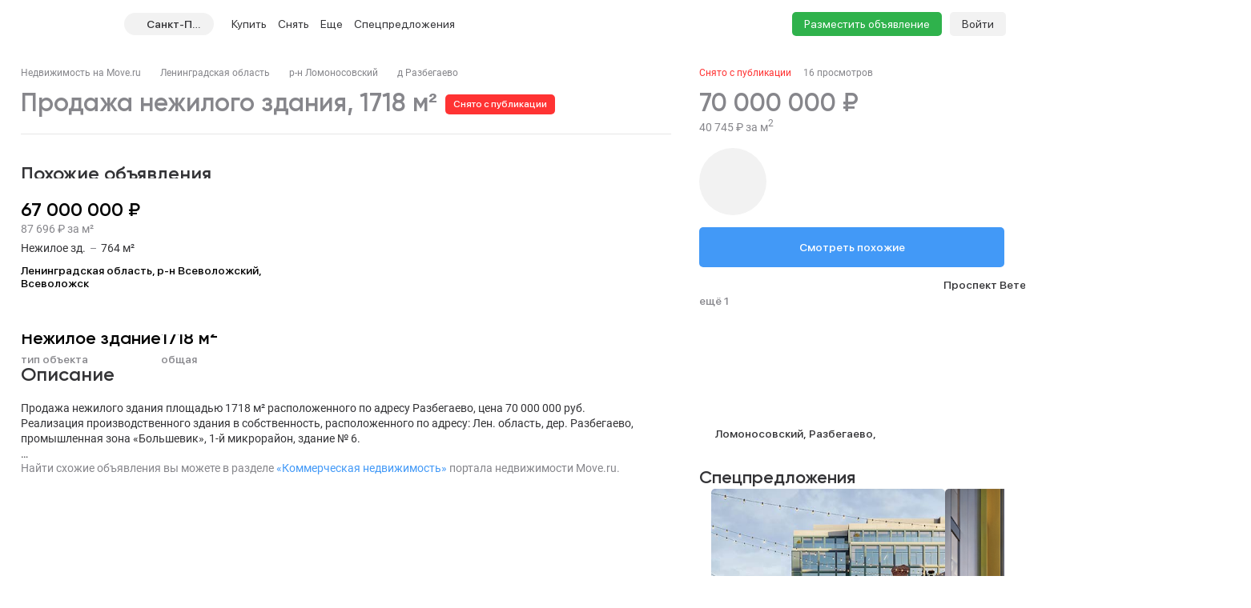

--- FILE ---
content_type: text/html; charset=utf-8
request_url: https://spb.move.ru/objects/6888682835/
body_size: 131659
content:
<!DOCTYPE html><html lang="ru"><head><meta charset="UTF-8"><meta name="viewport" content="width=device-width,initial-scale=1"><meta name="format-detection" content="telephone=no"><meta name="format-detection" content="date=no"><meta name="format-detection" content="address=no"><meta name="format-detection" content="email=no"><title>Нежилое здание, 1718 м², купить за 70000000 руб, Разбегаево | Move.Ru</title>
<meta name="description" content="Продажа нежилого здания в Разбегаево за 70000000 руб | База объявлений о продаже нежилых зданий Разбегаево на Move.Ru">
<meta property="og:site_name" content="Недвижимость в России — продажа, покупка и аренда">
<meta property="og:type" content="website">
<meta property="og:locale" content="ru_RU">
<meta property="og:url" content>
<meta property="og:description" content="Продажа нежилого здания в Разбегаево за 70000000 руб | База объявлений о продаже нежилых зданий Разбегаево на Move.Ru">
<meta property="og:title" content="Нежилое здание, 1718 м², купить за 70000000 руб, Разбегаево | Move.Ru">
<meta property="og:image" content="https://static-data.move.ru/themes/v3/images/image-loading-card.jpg"><link rel="icon" type="image/png" href="/favicon.png"><noscript><link rel="stylesheet" href="/build/desktop/css/noscript.Ce7XOng7.css"></noscript><!--ssr-header-assets--><script>!function(e,t,a,n,r){e[n]=e[n]||[],e[n].push({"gtm.start":(new Date).getTime(),event:"gtm.js"});var g=t.getElementsByTagName(a)[0],m=t.createElement(a);m.async=!0,m.src="https://www.googletagmanager.com/gtm.js?id=GTM-WDWZXZ",g.parentNode.insertBefore(m,g)}(window,document,"script","dataLayer"),window.dataLayer=window.dataLayer||[]</script><script type="application/javascript">!function(e,t,n,s,a){e[n]=e[n]||[],a=t.getElementsByTagName("script")[0],(s=t.createElement("script")).type="text/javascript",s.src="//an.yandex.ru/system/context.js",s.async=!0,a.parentNode.insertBefore(s,a)}(this,this.document,"yandexContextAsyncCallbacks")</script><script type="module" crossorigin src="/build/desktop/js/app.C5vMXzuI.js"></script><link rel="modulepreload" crossorigin href="/build/desktop/js/chunk.vue.DPl_4RWk.js"><link rel="modulepreload" crossorigin href="/build/desktop/js/chunk.vendors.DX9L5tgu.js"><link rel="modulepreload" crossorigin href="/build/desktop/js/chunk.async-common.BDSjYOx1.js"><link rel="stylesheet" crossorigin href="/build/desktop/css/vendors.BitbpDb2.css"><link rel="stylesheet" crossorigin href="/build/desktop/css/async-common.BXesy5Kz.css"><link rel="stylesheet" crossorigin href="/build/desktop/css/app.PnwZbo5U.css"><link rel="modulepreload" crossorigin href="/build/desktop/js/chunk.card-objects.DHbHZsOe.js"><link rel="stylesheet" href="/build/desktop/css/card-objects.BwtAnzV4.css"><link rel="preload" href="/build/desktop/images/header-banner_desktop.jpg" as="image" type="image/jpeg"><link rel="preload" href="/build/desktop/images/header-banner_mobile.jpg" as="image" type="image/jpeg"><link rel="preload" href="/build/desktop/images/donstroy-promo.jpg" as="image" type="image/jpeg"><link rel="preload" href="/build/desktop/images/quiz-decor.png" as="image" type="image/png"><link rel="preload" href="/build/desktop/images/quiz-promo-image.jpg" as="image" type="image/jpeg"><link rel="preload" href="/build/desktop/images/quiz-form-key.png" as="image" type="image/png"><link rel="preload" href="/build/desktop/images/quiz-form-final.png" as="image" type="image/png"><link rel="preload" href="/build/desktop/images/map-placeholder.jpg" as="image" type="image/jpeg"></head><body><noscript><iframe src="https://www.googletagmanager.com/ns.html?id=GTM-WDWZXZ" height="0" width="0" style="display:none;visibility:hidden"></iframe></noscript><div class="app-container"><div id="app" class="app-container__app"><!--[--><div class="preloader__container_opaque one-column"><!--[--><!--]--><!--[--><!----><!----><div class="one-column-header one-column__header"><div class="one-column-header__placeholder"></div><div style="" class="one-column-header__container"><div class="one-column-header__container-clip"><div class="one-column-header__viewport_narrow one-column-header__viewport"><!----><!--[--><div class="one-column-header__menu"><a class="one-column-header__menu-button"><svg class="one-column-header__menu-icon"><use href="#hamburger-6d6438b8-sprite"></use></svg></a></div><a href="/" class="one-column-header__logo"><svg class="one-column-header__logo-addition"><use href="#logo-addition-ce3eda14-sprite"></use></svg><svg class="one-column-header__logo-icon"><use href="#logo-b4d85869-sprite"></use></svg></a><div class="region-select-widget one-column-header__region"><div class="region-select-widget__button"><svg class="region-select-widget__button-icon"><use href="#location-de4e0979-sprite"></use></svg><span class="region-select-widget__button-text">Санкт-Петербург</span></div></div><div class="one-column-header-links one-column-header__links"><ul class="one-column-header-links__nav"><!--[--><li class="one-column-header-links__nav-item"><a class="one-column-header-links__nav-link" href="/kvartiry/"><span class="one-column-header-links__nav-link-text">Купить</span><!----></a><div class="one-column-dropdown-menu one-column-header-links__dropdown-menu"><div class="one-column-dropdown-menu__fill"></div><div class="header-banner one-column-dropdown-menu__banner"><a class="header-banner__link" target="_blank" href="https://tracker.move.ru/1d00/15b8/e34/564bf3e8-b050-5228-ac8d-6466655093df"><div class="header-banner__viewport"><div class="header-banner__images"><div class="header-banner__image_mobile"></div><div class="header-banner__image"></div></div></div></a><div class="banner-pixel"><img class="banner-pixel__img" src="https://tracker.move.ru/1d00/15b8/e34/564bf3e8-b050-5228-ac8d-6466655093df/imp.gif" rel="nofollow" alt></div></div><div class="one-column-dropdown-menu__container"><!--[--><div class="one-column-dropdown-menu__column"><p class="one-column-dropdown-menu__column-title">Жилая</p><!--[--><div class="one-column-dropdown-menu__column-link-container"><a class="one-column-dropdown-menu__column-link" href="/kvartiry/prodazha_kvartiry_studii/" target="_self"><span>Студии</span><!----></a></div><div class="one-column-dropdown-menu__column-link-container"><a class="one-column-dropdown-menu__column-link" href="/kvartiry/prodazha_odnokomnatnih_kvartir/" target="_self"><span>1-комнатные</span><!----></a></div><div class="one-column-dropdown-menu__column-link-container"><a class="one-column-dropdown-menu__column-link" href="/kvartiry/prodazha_dvuhkomnatnih_kvartir/" target="_self"><span>2-комнатные</span><!----></a></div><div class="one-column-dropdown-menu__column-link-container"><a class="one-column-dropdown-menu__column-link" href="/kvartiry/prodazha_trehkomnatnih_kvartir/" target="_self"><span>3-комнатные</span><!----></a></div><div class="one-column-dropdown-menu__column-link-container"><a class="one-column-dropdown-menu__column-link" href="/kvartiry/prodazha_mnogokomnatnih_kvartir/" target="_self"><span>4+ комнатные</span><!----></a></div><div class="one-column-dropdown-menu__column-link-container"><a class="one-column-dropdown-menu__column-link" href="/komnaty/" target="_self"><span>Комнаты</span><!----></a></div><div class="one-column-dropdown-menu__column-link-container"><a class="one-column-dropdown-menu__column-link" href="/novostroyki/" target="_self"><span>Новостройки и ЖК</span><!----></a></div><!--]--></div><div class="one-column-dropdown-menu__column"><p class="one-column-dropdown-menu__column-title">Загородная</p><!--[--><div class="one-column-dropdown-menu__column-link-container"><a class="one-column-dropdown-menu__column-link" href="/prodazha_domov/" target="_self"><span>Дома, дачи</span><!----></a></div><div class="one-column-dropdown-menu__column-link-container"><a class="one-column-dropdown-menu__column-link" href="/prodazha_domov/prodazha_taunhausov/" target="_self"><span>Таунхаусы</span><!----></a></div><div class="one-column-dropdown-menu__column-link-container"><a class="one-column-dropdown-menu__column-link" href="/zemelnie_uchastki/" target="_self"><span>Земельные участки</span><!----></a></div><div class="one-column-dropdown-menu__column-link-container"><a class="one-column-dropdown-menu__column-link" href="/kottedzhnye_poselki/" target="_self"><span>Коттеджные поселки</span><!----></a></div><div class="one-column-dropdown-menu__column-link-container"><p class="one-column-dropdown-menu__column-split">Нежилая</p></div><div class="one-column-dropdown-menu__column-link-container"><a class="one-column-dropdown-menu__column-link" href="/garaji/" target="_self"><span>Гаражи</span><!----></a></div><div class="one-column-dropdown-menu__column-link-container"><a class="one-column-dropdown-menu__column-link" href="/garaji/prodazha_mashinomesta/" target="_self"><span>Машиноместа</span><!----></a></div><!--]--></div><div class="one-column-dropdown-menu__column"><p class="one-column-dropdown-menu__column-title">Коммерческая</p><!--[--><div class="one-column-dropdown-menu__column-link-container"><a class="one-column-dropdown-menu__column-link" href="/kommercheskaya_nedvijimost/prodazha_ofisov/" target="_self"><span>Офисы</span><!----></a></div><div class="one-column-dropdown-menu__column-link-container"><a class="one-column-dropdown-menu__column-link" href="/kommercheskaya_nedvijimost/prodazha_skladov/" target="_self"><span>Склады</span><!----></a></div><div class="one-column-dropdown-menu__column-link-container"><a class="one-column-dropdown-menu__column-link" href="/kommercheskaya_nedvijimost/prodazha_nezhilih_zdaniy/" target="_self"><span>Нежилые здания</span><!----></a></div><div class="one-column-dropdown-menu__column-link-container"><a class="one-column-dropdown-menu__column-link" href="/kommercheskaya_nedvijimost/prodazha_proizvodstvennih_pomescheniy/" target="_self"><span>Производство</span><!----></a></div><div class="one-column-dropdown-menu__column-link-container"><a class="one-column-dropdown-menu__column-link" href="/kommercheskaya_nedvijimost/prodazha_pomescheniy_svobodnogo_naznacheniya/" target="_self"><span>Свободного назначения</span><!----></a></div><div class="one-column-dropdown-menu__column-link-container"><a class="one-column-dropdown-menu__column-link" href="/kommercheskaya_nedvijimost/prodazha_otdelno_stoyaschih_zdaniy/" target="_self"><span>Отдельно стоящие</span><!----></a></div><!--]--></div><!--]--></div></div></li><li class="one-column-header-links__nav-item"><a class="one-column-header-links__nav-link" href="/arenda_kvartir/"><span class="one-column-header-links__nav-link-text">Снять</span><!----></a><div class="one-column-dropdown-menu one-column-header-links__dropdown-menu"><div class="one-column-dropdown-menu__fill"></div><!----><div class="one-column-dropdown-menu__container"><!--[--><div class="one-column-dropdown-menu__column"><p class="one-column-dropdown-menu__column-title">Долгосрочно</p><!--[--><div class="one-column-dropdown-menu__column-link-container"><a class="one-column-dropdown-menu__column-link" href="/arenda_kvartir/arenda_kvartiry_studii/" target="_self"><span>Студии</span><!----></a></div><div class="one-column-dropdown-menu__column-link-container"><a class="one-column-dropdown-menu__column-link" href="/arenda_kvartir/arenda_odnokomnatnih_kvartir/" target="_self"><span>1-комнатные</span><!----></a></div><div class="one-column-dropdown-menu__column-link-container"><a class="one-column-dropdown-menu__column-link" href="/arenda_kvartir/arenda_dvuhkomnatnih_kvartir/" target="_self"><span>2-комнатные</span><!----></a></div><div class="one-column-dropdown-menu__column-link-container"><a class="one-column-dropdown-menu__column-link" href="/arenda_kvartir/arenda_trehkomnatnih_kvartir/" target="_self"><span>3-комнатные</span><!----></a></div><div class="one-column-dropdown-menu__column-link-container"><a class="one-column-dropdown-menu__column-link" href="/arenda_kvartir/arenda_mnogokomnatnih_kvartir/" target="_self"><span>4+ комнатные</span><!----></a></div><div class="one-column-dropdown-menu__column-link-container"><a class="one-column-dropdown-menu__column-link" href="/arenda_komnat/" target="_self"><span>Комнаты</span><!----></a></div><div class="one-column-dropdown-menu__column-link-container"><p class="one-column-dropdown-menu__column-split">Загородная</p></div><div class="one-column-dropdown-menu__column-link-container"><a class="one-column-dropdown-menu__column-link" href="/arenda_domov/" target="_self"><span>Дома, дачи</span><!----></a></div><div class="one-column-dropdown-menu__column-link-container"><a class="one-column-dropdown-menu__column-link" href="/arenda_domov/arenda_taunhausov/" target="_self"><span>Таунхаусы</span><!----></a></div><div class="one-column-dropdown-menu__column-link-container"><a class="one-column-dropdown-menu__column-link" href="/arenda_zemelnih_uchastkov/" target="_self"><span>Земельные участки</span><!----></a></div><div class="one-column-dropdown-menu__column-link-container"><a class="one-column-dropdown-menu__column-link" href="/arenda_domov/arenda_kottedzhey/" target="_self"><span>Коттеджные посёлки</span><!----></a></div><!--]--></div><div class="one-column-dropdown-menu__column"><p class="one-column-dropdown-menu__column-title">Посуточно</p><!--[--><div class="one-column-dropdown-menu__column-link-container"><a class="one-column-dropdown-menu__column-link" href="/kvartiry_na_sutki/apartamenti_na_sutki/" target="_self"><span>Апартаменты</span><!----></a></div><div class="one-column-dropdown-menu__column-link-container"><a class="one-column-dropdown-menu__column-link" href="/kvartiry_na_sutki/kvartiry_studii_na_sutki/" target="_self"><span>Студии</span><!----></a></div><div class="one-column-dropdown-menu__column-link-container"><a class="one-column-dropdown-menu__column-link" href="/kvartiry_na_sutki/odnokomnatnie_kvartiry_na_sutki/" target="_self"><span>1-комнатные</span><!----></a></div><div class="one-column-dropdown-menu__column-link-container"><a class="one-column-dropdown-menu__column-link" href="/kvartiry_na_sutki/dvuhkomnatnie_kvartiry_na_sutki/" target="_self"><span>2-комнатные</span><!----></a></div><div class="one-column-dropdown-menu__column-link-container"><a class="one-column-dropdown-menu__column-link" href="/kvartiry_na_sutki/trehkomnatnie_kvartiry_na_sutki/" target="_self"><span>3-комнатные</span><!----></a></div><div class="one-column-dropdown-menu__column-link-container"><a class="one-column-dropdown-menu__column-link" href="/kotedji_na_sutki/arenda_doma_na_sutki/" target="_self"><span>Коттеджи, дома</span><!----></a></div><!--]--></div><div class="one-column-dropdown-menu__column"><p class="one-column-dropdown-menu__column-title">Коммерческая</p><!--[--><div class="one-column-dropdown-menu__column-link-container"><a class="one-column-dropdown-menu__column-link" href="/arenda_kommercheskoy_nedvizhimosti/arenda_ofisov/" target="_self"><span>Офисы</span><!----></a></div><div class="one-column-dropdown-menu__column-link-container"><a class="one-column-dropdown-menu__column-link" href="/arenda_kommercheskoy_nedvizhimosti/arenda_skladov/" target="_self"><span>Склады</span><!----></a></div><div class="one-column-dropdown-menu__column-link-container"><a class="one-column-dropdown-menu__column-link" href="/arenda_kommercheskoy_nedvizhimosti/arenda_nezhilih_zdaniy/" target="_self"><span>Нежилые здания</span><!----></a></div><div class="one-column-dropdown-menu__column-link-container"><a class="one-column-dropdown-menu__column-link" href="/arenda_kommercheskoy_nedvizhimosti/arenda_proizvodstvennih_pomescheniy/" target="_self"><span>Производство</span><!----></a></div><div class="one-column-dropdown-menu__column-link-container"><a class="one-column-dropdown-menu__column-link" href="/arenda_kommercheskoy_nedvizhimosti/arenda_pomescheniy_svobodnogo_naznacheniya/" target="_self"><span>Свободного назначения</span><!----></a></div><div class="one-column-dropdown-menu__column-link-container"><a class="one-column-dropdown-menu__column-link" href="/arenda_kommercheskoy_nedvizhimosti/arenda_otdelno_stoyaschih_zdaniy/" target="_self"><span>Отдельно стоящие</span><!----></a></div><!--]--></div><!--]--></div></div></li><li class="one-column-header-links__nav-item one-column-header-links__nav-item_hidden-max-1279"><a class="one-column-header-links__nav-link" href="/novostroyki/"><span class="one-column-header-links__nav-link-text">Новостройки</span><!----></a><div class="one-column-dropdown-menu one-column-header-links__dropdown-menu"><div class="one-column-dropdown-menu__fill"></div><div class="header-banner one-column-dropdown-menu__banner"><a class="header-banner__link" target="_blank" href="https://tracker.move.ru/1d00/15b8/e34/564bf3e8-b050-5228-ac8d-6466655093df"><div class="header-banner__viewport"><div class="header-banner__images"><div class="header-banner__image_mobile"></div><div class="header-banner__image"></div></div></div></a><div class="banner-pixel"><img class="banner-pixel__img" src="https://tracker.move.ru/1d00/15b8/e34/564bf3e8-b050-5228-ac8d-6466655093df/imp.gif" rel="nofollow" alt></div></div><div class="one-column-dropdown-menu__single"><!--[--><div class="one-column-dropdown-menu__single-item-container"><a class="one-column-dropdown-menu__single-item" href="/kvartiry_v_novostroykah/" target="_self">Квартиры</a></div><div class="one-column-dropdown-menu__single-item-container"><a class="one-column-dropdown-menu__single-item" href="/kvartiry_v_novostroykah/max_price_5000000/" target="_self">Новостройки до 5 млн</a></div><div class="one-column-dropdown-menu__single-item-container"><a class="one-column-dropdown-menu__single-item" href="/novostroyki/" target="_self">Каталог ЖК и новостроек</a></div><div class="one-column-dropdown-menu__single-item-container"><a class="one-column-dropdown-menu__single-item" href="/novostroyki/novostroyki_biznes_klassa/" target="_self">Бизнес-класс</a></div><div class="one-column-dropdown-menu__single-item-container"><a class="one-column-dropdown-menu__single-item" href="/novostroyki/dom_sdan/" target="_self">Сданные объекты</a></div><div class="one-column-dropdown-menu__single-item-container"><a class="one-column-dropdown-menu__single-item" href="/elite_novostroyki/" target="_self">Элитные ЖК в Москве</a></div><div class="one-column-dropdown-menu__single-item-container"><a class="one-column-dropdown-menu__single-item" href="/novostroyki/sdacha_v_2025/" target="_self">Новостройки 2025 года</a></div><div class="one-column-dropdown-menu__single-item-container"><a class="one-column-dropdown-menu__single-item" href="/novostroyki/sdacha_v_2026/" target="_self">Новостройки 2026 года</a></div><div class="one-column-dropdown-menu__single-item-container"><a class="one-column-dropdown-menu__single-item" href="/kottedzhnye_poselki/" target="_self">Коттеджные посёлки</a></div><div class="one-column-dropdown-menu__single-item-container"><div class="one-column-dropdown-menu__single-item-new"><a class="one-column-dropdown-menu__single-overlay" target="_self"></a><p class="one-column-dropdown-menu__single-item">Подбор за 5 мин</p><svg class="one-column-dropdown-menu__single-pin"><use href="#menu_pin-6962fdcc-sprite"></use></svg></div></div><div class="one-column-dropdown-menu__single-item-container"><a class="one-column-dropdown-menu__single-item" href="/companies/developers/" target="_self">Застройщики</a></div><!--]--></div></div></li><li class="one-column-header-links__nav-item one-column-header-links__nav-item_hidden-max-1279"><a class="one-column-header-links__nav-link" href="/kommercheskaya_nedvijimost/"><span class="one-column-header-links__nav-link-text">Коммерческая</span><!----></a><div class="one-column-dropdown-menu one-column-header-links__dropdown-menu"><div class="one-column-dropdown-menu__fill"></div><!----><div class="one-column-dropdown-menu__single"><!--[--><div class="one-column-dropdown-menu__single-item-container"><a class="one-column-dropdown-menu__single-item" href="/kommercheskaya_nedvijimost/prodazha_ofisov/" target="_self">Офисы</a></div><div class="one-column-dropdown-menu__single-item-container"><a class="one-column-dropdown-menu__single-item" href="/kommercheskaya_nedvijimost/prodazha_pomescheniy_svobodnogo_naznacheniya/" target="_self">Свободного назначения</a></div><div class="one-column-dropdown-menu__single-item-container"><a class="one-column-dropdown-menu__single-item" href="/kommercheskaya_nedvijimost/prodazha_skladov/" target="_self">Склады</a></div><div class="one-column-dropdown-menu__single-item-container"><a class="one-column-dropdown-menu__single-item" href="/kommercheskaya_nedvijimost/prodazha_otdelno_stoyaschih_zdaniy/" target="_self">Отдельное стоящие</a></div><div class="one-column-dropdown-menu__single-item-container"><a class="one-column-dropdown-menu__single-item" href="/kommercheskaya_nedvijimost/prodazha_nezhilih_zdaniy/" target="_self">Нежилые здания</a></div><div class="one-column-dropdown-menu__single-item-container"><a class="one-column-dropdown-menu__single-item" href="/business_centers/" target="_self">Каталог бизнес-центров</a></div><div class="one-column-dropdown-menu__single-item-container"><a class="one-column-dropdown-menu__single-item" href="/kommercheskaya_nedvijimost/prodazha_proizvodstvennih_pomescheniy/" target="_self">Производство</a></div><!--]--></div></div></li><li class="one-column-header-links__nav-item one-column-header-links__nav-item_hidden-min-1280 menu__item__overflow"><a class="one-column-header-links__nav-link"><span class="one-column-header-links__nav-link-text">Еще</span><!----></a><div class="one-column-dropdown-menu one-column-header-links__dropdown-menu"><div class="one-column-dropdown-menu__fill"></div><!----><div class="one-column-dropdown-menu__container"><!--[--><div class="one-column-dropdown-menu__column"><p class="one-column-dropdown-menu__column-title">Новостройки</p><!--[--><div class="one-column-dropdown-menu__column-link-container"><a class="one-column-dropdown-menu__column-link" href="/kvartiry_v_novostroykah/" target="_self"><span>Квартиры</span><!----></a></div><div class="one-column-dropdown-menu__column-link-container"><a class="one-column-dropdown-menu__column-link" href="/kvartiry_v_novostroykah/max_price_5000000/" target="_self"><span>Новостройки до 5 млн</span><!----></a></div><div class="one-column-dropdown-menu__column-link-container"><a class="one-column-dropdown-menu__column-link" href="/novostroyki/" target="_self"><span>Каталог ЖК и новостроек</span><!----></a></div><div class="one-column-dropdown-menu__column-link-container"><a class="one-column-dropdown-menu__column-link" href="/novostroyki/novostroyki_biznes_klassa/" target="_self"><span>Бизнес-класс</span><!----></a></div><div class="one-column-dropdown-menu__column-link-container"><a class="one-column-dropdown-menu__column-link" href="/novostroyki/dom_sdan/" target="_self"><span>Сданные объекты</span><!----></a></div><div class="one-column-dropdown-menu__column-link-container"><a class="one-column-dropdown-menu__column-link" href="/elite_novostroyki/" target="_self"><span>Элитные ЖК в Москве</span><!----></a></div><div class="one-column-dropdown-menu__column-link-container"><a class="one-column-dropdown-menu__column-link" href="/novostroyki/sdacha_v_2025/" target="_self"><span>Новостройки 2025 года</span><!----></a></div><div class="one-column-dropdown-menu__column-link-container"><a class="one-column-dropdown-menu__column-link" href="/novostroyki/sdacha_v_2026/" target="_self"><span>Новостройки 2026 года</span><!----></a></div><div class="one-column-dropdown-menu__column-link-container"><a class="one-column-dropdown-menu__column-link" href="/kottedzhnye_poselki/" target="_self"><span>Коттеджные посёлки</span><!----></a></div><div class="one-column-dropdown-menu__column-link-container"><p class="one-column-dropdown-menu__column-split">Подбор за 5 мин</p></div><div class="one-column-dropdown-menu__column-link-container"><a class="one-column-dropdown-menu__column-link" href="/companies/developers/" target="_self"><span>Застройщики</span><!----></a></div><!--]--></div><div class="one-column-dropdown-menu__column"><p class="one-column-dropdown-menu__column-title">Коммерческая</p><!--[--><div class="one-column-dropdown-menu__column-link-container"><a class="one-column-dropdown-menu__column-link" href="/kommercheskaya_nedvijimost/prodazha_ofisov/" target="_self"><span>Офисы</span><!----></a></div><div class="one-column-dropdown-menu__column-link-container"><a class="one-column-dropdown-menu__column-link" href="/kommercheskaya_nedvijimost/prodazha_skladov/" target="_self"><span>Склады</span><!----></a></div><div class="one-column-dropdown-menu__column-link-container"><a class="one-column-dropdown-menu__column-link" href="/kommercheskaya_nedvijimost/prodazha_nezhilih_zdaniy/" target="_self"><span>Нежилые здания</span><!----></a></div><div class="one-column-dropdown-menu__column-link-container"><a class="one-column-dropdown-menu__column-link" href="/kommercheskaya_nedvijimost/prodazha_proizvodstvennih_pomescheniy/" target="_self"><span>Производство</span><!----></a></div><div class="one-column-dropdown-menu__column-link-container"><a class="one-column-dropdown-menu__column-link" href="/kommercheskaya_nedvijimost/prodazha_pomescheniy_svobodnogo_naznacheniya/" target="_self"><span>Свободного назначения</span><!----></a></div><div class="one-column-dropdown-menu__column-link-container"><a class="one-column-dropdown-menu__column-link" href="/kommercheskaya_nedvijimost/prodazha_otdelno_stoyaschih_zdaniy/" target="_self"><span>Отдельное стоящие</span><!----></a></div><div class="one-column-dropdown-menu__column-link-container"><p class="one-column-dropdown-menu__column-split">Сервисы</p></div><div class="one-column-dropdown-menu__column-link-container"><div class="one-column-dropdown-menu__column-highlight"><a class="one-column-dropdown-menu__column-link" href="/specpredlozheniya/" target="_self">Спецпредложения</a><svg class="one-column-dropdown-menu__column-highlight-icon"><use href="#highlight-c985aef9-sprite"></use></svg></div></div><div class="one-column-dropdown-menu__column-link-container"><a class="one-column-dropdown-menu__column-link" href="https://yadoma-realty.ru/" target="_blank"><span>Агентство Я ДОМА</span><!----></a></div><div class="one-column-dropdown-menu__column-link-container"><p class="one-column-dropdown-menu__column-split">Подобрать новостройку</p></div><div class="one-column-dropdown-menu__column-link-container"><a class="one-column-dropdown-menu__column-link" href="/ask_question/" target="_self"><span>Консультации по недвижимости</span><!----></a></div><div class="one-column-dropdown-menu__column-link-container"><a class="one-column-dropdown-menu__column-link" href="https://move.ru/xml-format/" target="_blank"><span>Пакетное размещение</span><!----></a></div><div class="one-column-dropdown-menu__column-link-container"><a class="one-column-dropdown-menu__column-link" href="/kalkulyator-ipoteki/" target="_self"><span>Ипотечный калькулятор</span><!----></a></div><!--]--></div><div class="one-column-dropdown-menu__column"><p class="one-column-dropdown-menu__column-title">Медиа</p><!--[--><div class="one-column-dropdown-menu__column-link-container"><a class="one-column-dropdown-menu__column-link" href="https://t.me/moverealty" target="_blank"><span>Наш телеграм-канал</span><svg class="one-column-dropdown-menu__column-custom-icon one-column-dropdown-menu__column-custom-icon_telegram"><use href="#telegram-1-sprite"></use></svg></a></div><div class="one-column-dropdown-menu__column-link-container"><a class="one-column-dropdown-menu__column-link" href="//move.ru/news/" target="_self"><span>Новости</span><!----></a></div><div class="one-column-dropdown-menu__column-link-container"><a class="one-column-dropdown-menu__column-link" href="//move.ru/articles/" target="_self"><span>Статьи</span><!----></a></div><div class="one-column-dropdown-menu__column-link-container"><a class="one-column-dropdown-menu__column-link" href="/advertise/" target="_self"><span>Реклама на сайте</span><!----></a></div><div class="one-column-dropdown-menu__column-link-container"><a class="one-column-dropdown-menu__column-link" href="//move.ru/feedback/" target="_self"><span>Обратная связь</span><!----></a></div><div class="one-column-dropdown-menu__column-link-container"><p class="one-column-dropdown-menu__column-split">События</p></div><div class="one-column-dropdown-menu__column-link-container"><a class="one-column-dropdown-menu__column-link" href="https://moverealtyawards.ru/" target="_blank"><span>Move Realty Awards</span><!----></a></div><!--]--></div><!--]--></div></div></li><li class="one-column-header-links__nav-item one-column-header-links__nav-item_hidden-max-1279"><a class="one-column-header-links__nav-link"><span class="one-column-header-links__nav-link-text">Полезное</span><!----></a><div class="one-column-dropdown-menu one-column-header-links__dropdown-menu"><div class="one-column-dropdown-menu__fill"></div><!----><div class="one-column-dropdown-menu__container"><!--[--><div class="one-column-dropdown-menu__column"><p class="one-column-dropdown-menu__column-title">Сервисы</p><!--[--><div class="one-column-dropdown-menu__column-link-container"><a class="one-column-dropdown-menu__column-link" href="https://yadoma-realty.ru/" target="_blank"><span>Агентство Я ДОМА</span><!----></a></div><div class="one-column-dropdown-menu__column-link-container"><p class="one-column-dropdown-menu__column-split">Подобрать новостройку</p></div><div class="one-column-dropdown-menu__column-link-container"><a class="one-column-dropdown-menu__column-link" href="/ask_question/" target="_self"><span>Консультации по недвижимости</span><!----></a></div><div class="one-column-dropdown-menu__column-link-container"><a class="one-column-dropdown-menu__column-link" href="https://move.ru/xml-format/" target="_blank"><span>Пакетное размещение</span><!----></a></div><div class="one-column-dropdown-menu__column-link-container"><a class="one-column-dropdown-menu__column-link" href="/kalkulyator-ipoteki/" target="_self"><span>Ипотечный калькулятор</span><!----></a></div><!--]--></div><div class="one-column-dropdown-menu__column"><p class="one-column-dropdown-menu__column-title">Медиа</p><!--[--><div class="one-column-dropdown-menu__column-link-container"><a class="one-column-dropdown-menu__column-link" href="https://t.me/moverealty" target="_blank"><span>Наш телеграм-канал</span><svg class="one-column-dropdown-menu__column-custom-icon one-column-dropdown-menu__column-custom-icon_telegram"><use href="#telegram-1-sprite"></use></svg></a></div><div class="one-column-dropdown-menu__column-link-container"><a class="one-column-dropdown-menu__column-link" href="//move.ru/news/" target="_self"><span>Новости</span><!----></a></div><div class="one-column-dropdown-menu__column-link-container"><a class="one-column-dropdown-menu__column-link" href="//move.ru/articles/" target="_self"><span>Статьи</span><!----></a></div><div class="one-column-dropdown-menu__column-link-container"><a class="one-column-dropdown-menu__column-link" href="/advertise/" target="_self"><span>Реклама на сайте</span><!----></a></div><div class="one-column-dropdown-menu__column-link-container"><a class="one-column-dropdown-menu__column-link" href="//move.ru/feedback/" target="_self"><span>Обратная связь</span><!----></a></div><!--]--></div><div class="one-column-dropdown-menu__column"><p class="one-column-dropdown-menu__column-title">События</p><!--[--><div class="one-column-dropdown-menu__column-link-container"><a class="one-column-dropdown-menu__column-link" href="https://moverealtyawards.ru/" target="_blank"><span>Move Realty Awards</span><!----></a></div><!--]--></div><!--]--></div></div></li><li class="one-column-header-links__nav-item one-column-header-links__nav-item_hidden-max-991 one-column-header-links__nav-item_with-highlight"><a class="one-column-header-links__nav-link" href="/specpredlozheniya/"><span class="one-column-header-links__nav-link-text">Спецпредложения</span><svg class="one-column-header-links__nav-highlight-icon"><use href="#highlight-c985aef9-sprite"></use></svg></a><!----></li><!--]--><!----><li class="one-column-header-links__overlay"></li></ul></div><div class="one-column-header__right"><a class="one-column-header__favorite" href="/favorites/" rel="nofollow"><svg class="one-column-header__favorite-icon"><use href="#favorite-1-82ff7943-sprite"></use></svg></a><a class="one-column-header__advertise" href="/add_notice">Разместить объявление</a><div class="one-column-auth one-column-header__auth"><a class="one-column-auth__login" href="/user/login">Войти</a></div></div><!--]--></div></div></div><!--teleport start--><!--teleport end--><div class="region-select-modal"><!--teleport start--><!--teleport end--></div></div><div class="preloader__container_opaque one-column__body"><!--[--><!--]--><!--[--><!--[--><div class="card-objects-header"><div class="card-objects-header__viewport"><div class="card-objects-header__main"><div class="card-objects-header__heading"><span class="card-objects-header__title_inactive card-objects-header__title">Нежилое здание 1718 м²</span><span class="card-objects-header__removed"> Снято с публикации </span></div><div class="card-objects-price card-objects-price_inactive card-objects-header__price"><div class="card-objects-price__main"><span class="card-objects-price__main-price">70 000 000 ₽</span><!----></div><span class="card-objects-price__secondary">40 745 ₽ за м<sup>2</sup></span><!----></div></div><div class="card-objects-header__secondary"><div class="base-tabs card-objects-header__anchors"><ul class="base-tabs__list"><!--[--><li class="base-tabs__tab_active base-tabs__tab"><span class="base-tabs__tab-text">Похожие объявления</span></li><li class="base-tabs__tab"><span class="base-tabs__tab-text">Описание</span></li><li class="base-tabs__tab"><span class="base-tabs__tab-text">Расположение</span></li><li class="base-tabs__tab"><span class="base-tabs__tab-text">Контакты</span></li><!--]--></ul></div><div class="card-objects-header__secondary-right"><div class="card-objects-header__buttons"><!----><!----><!----></div><a class="base-link card-objects-to-similar-button card-objects-header__to-similar-button" href="https://spb.move.ru/kommercheskaya_nedvijimost/prodazha_nezhilih_zdaniy/?region_codes=47&amp;price_max=77000000&amp;price_min=63000000" target="_blank">Смотреть похожие</a></div></div></div></div><div class="card-objects card-objects_inactive"><!----><!----><div class="card-objects__container"><div class="card-objects__header"><div class="breadcrumbs card-objects__breadcrumbs"><div class="el-breadcrumb" aria-label="Хлебные крошки" role="navigation"><!--[--><!--[--><span class="el-breadcrumb__item"><span class="el-breadcrumb__inner" role="link"><!--[--><a class="base-link breadcrumbs__item" href="/">Недвижимость на Move.ru</a><!--]--></span><i class="el-icon el-breadcrumb__separator" style=""><!--[--><svg><use href="#separator-b9b1ad85-sprite"></use></svg><!--]--></i></span><span class="el-breadcrumb__item"><span class="el-breadcrumb__inner" role="link"><!--[--><a class="base-link breadcrumbs__item" href="https://spb.move.ru/leningradskaya_oblast/kommercheskaya_nedvijimost/prodazha_nezhilih_zdaniy/">Ленинградская область</a><!--]--></span><i class="el-icon el-breadcrumb__separator" style=""><!--[--><svg><use href="#separator-b9b1ad85-sprite"></use></svg><!--]--></i></span><span class="el-breadcrumb__item"><span class="el-breadcrumb__inner" role="link"><!--[--><a class="base-link breadcrumbs__item" href="https://spb.move.ru/lomonosov-reg/kommercheskaya_nedvijimost/prodazha_nezhilih_zdaniy/">р-н Ломоносовский</a><!--]--></span><i class="el-icon el-breadcrumb__separator" style=""><!--[--><svg><use href="#separator-b9b1ad85-sprite"></use></svg><!--]--></i></span><span class="el-breadcrumb__item"><span class="el-breadcrumb__inner" role="link"><!--[--><a class="base-link breadcrumbs__item" href="https://spb.move.ru/razbegaevo_194336/kommercheskaya_nedvijimost/prodazha_nezhilih_zdaniy/">д Разбегаево</a><!--]--></span><i class="el-icon el-breadcrumb__separator" style=""><!--[--><svg><use href="#separator-b9b1ad85-sprite"></use></svg><!--]--></i></span><!--]--><!--]--></div></div><div class="card-meta card-objects__meta"><div class="card-objects__meta-viewport card-meta__viewport"><!--[--><!--[--><!--[--><span class="card-meta__item card-meta__item_inactive">Снято с публикации</span><svg class="card-meta__split"><use href="#separator-b9b1ad85-sprite"></use></svg><!--]--><!--]--><!--[--><!--[--><span class="card-meta__item">16 просмотров</span><svg class="card-meta__split"><use href="#separator-b9b1ad85-sprite"></use></svg><!--]--><!--]--><!--]--></div></div></div><div class="card-objects__main"><div class="card-objects__left"><div class="card-objects__title-container"><h1 class="card-objects__title">Продажа нежилого здания, 1718 м²</h1><span class="card-objects__inactive-badge">Снято с публикации</span></div><!----><div id="similar" class="card-objects__section"><h2 class="card-objects__section-title">Похожие&nbsp;объявления</h2><div class="card-objects-similar card-objects__similar-offers"><div class="card-objects-similar__similar-items"><!--[--><div class="objects-compact-item card-objects-similar__similar-item" extra-body-class="card-objects-similar__similar-item-body"><div class="objects-compact-item__viewport"><div class="objects-compact-item__image-viewport"><!--[--><div class="lazy-blur-image card-objects-similar__similar-item-image"><!----></div><!--]--><!----></div><div class="objects-compact-item__data-viewport"><a class="objects-compact-item__favorite-button"><svg class="objects-compact-item__favorite-icon"><use href="#favorite-9d78cdd4-sprite"></use></svg><svg class="objects-compact-item__favorite-minus-icon"><use href="#favorite-minus-23164ecb-sprite"></use></svg></a><div class="objects-compact-item__data"><div class="objects-compact-item__price-viewport"><div class="objects-compact-item__price"><p class="objects-compact-item__price-text">67 000 000 ₽</p><!----></div><p class="objects-compact-item__secondary-price">87 696 ₽ за м²</p></div><div class="objects-compact-item__specifications-viewport"><ul class="objects-compact-item__specifications"><!--[--><!--[--><!----><li class="objects-compact-item__specification">Нежилое зд.</li><!--]--><!--[--><li class="objects-compact-item__specification-delimiter">–</li><li class="objects-compact-item__specification">764 м²</li><!--]--><!--]--></ul></div><!----><div class="objects-compact-item__geo-viewport"><!----><h4 class="objects-compact-item__address-viewport"><!----><a class="base-link objects-compact-item__address-text-link" title="Продаём нежилое здание Ленинградская область, р-н Всеволожский, Всеволожск" target="_blank" href="https://spb.move.ru/objects/vsevolojsk_9282565984/">Ленинградская область, р-н Всеволожский, Всеволожск</a></h4></div></div></div><div class="objects-compact-item__expired-viewport"><svg class="objects-compact-item__expired-icon"><use href="#clock-38ee0cba-sprite"></use></svg><span class="objects-compact-item__expired-text">Объявление снято</span></div><a class="objects-compact-item__similar-button">Похожие</a></div><a class="base-link objects-compact-item__link" target="_blank" href="https://spb.move.ru/objects/vsevolojsk_9282565984/"></a></div><!--]--></div><!----></div></div><!----><div class="card-objects-sections card-objects__sections"><div class="card-objects-sections__section card-objects-sections__section_primary-specifications"><div class="card-specifications card-objects-sections__specifications"><div class="card-specifications__cards_primary card-specifications__cards"><!----><!--[--><div class="card-specifications__cards-card"><div class="card-specifications__card-title">Нежилое здание</div><div class="card-specifications__card-description">тип объекта</div></div><div class="card-specifications__cards-card"><div class="card-specifications__card-title">1718 м<sup>2</sup></div><div class="card-specifications__card-description">общая</div></div><!--]--></div></div></div><!----><!----><div id="description" class="card-objects-sections__section"><h2 class="card-objects-sections__title">Описание</h2><div class="card-objects-description"><div class="card-objects-description__viewport"><div class="card-objects-description__seo-text">Продажа нежилого здания площадью 1718 м² расположенного по адресу Разбегаево, цена 70 000 000 руб.</div><div class="card-objects-description__description-text_clamped card-objects-description__description-text">Реализация производственного здания в собственность, расположенного по адресу: Лен. область, дер. Разбегаево, промышленная зона «Большевик», 1-й микрорайон, здание № 6.<br /><br />Удобное расположение рядом с Ропшинским шоссе и в 3х км до съезда на КАД. Рядом остановка общественного транспорта, до м. пр. Ветеранов можно добраться за 40 минут.<br /><br />В Велигонтах работает продуктовый магазин Магнит, два общепита, а также АЗС Лукойл.<br /><br />Параметры:<br /><br />— Sобъекта – 1718 м2<br />— SЗУ – 5079 м2<br />— Разрешенное использование: для размещения и эксплуатации производственного здания<br />— В состав входят: офисные блоки, производственная и складская части<br />— Высота потолков –  от 3,5 м до 7,5 м<br />— Эл. мощность – 100 кВт<br />— Возможен заезд грузовых машин в здание через ворота<br />— Мощная система вентиляции<br />— Объект оснащен всеми коммуникациями (Вода, Газ, Канализация)<br /><br />Условия реализации:<br /><br />— 70 млн. рублей<br /><br />Возможное назначение:<br /><br />— Легкое производство<br />— Деревообработка<br />— Сборочное производство<br />— Металлообработка<br /><br />?Позвоните нам, значительная часть наших объектов не публикуется в рекламе. Мы поможем выбрать идеальное помещение для Вашего бизнеса.</div><!----><span class="card-objects-description__category-more">Найти схожие объявления вы можете в разделе <a href="/kommercheskaya_nedvijimost">«Коммерческая недвижимость»</a> портала недвижимости Move.ru.</span></div></div></div><div class="card-objects-sections__section"><div class="banner-position banner-position_middle card-objects-sections__banner_middle"><div id="yandex_rtb_R-A-221907-20" class="yandex-rtb"></div></div></div><div class="card-objects-sections__section"><h2 class="card-objects-sections__title">Подробные характеристики</h2><div class="card-specifications-table card-objects-sections__detailed"><div class="card-specifications-table__viewport_clamped card-specifications-table__viewport"><div class="card-specifications-table__column"><!--[--><div class="card-specifications-table__item"><span class="card-specifications-table__description">Цена</span><span class="card-specifications-table__title">70 000 000 ₽</span></div><div class="card-specifications-table__item"><span class="card-specifications-table__description">Цена за м<sup>2</sup></span><span class="card-specifications-table__title">40 745 ₽</span></div><div class="card-specifications-table__item"><span class="card-specifications-table__description">Тип объекта</span><span class="card-specifications-table__title">Нежилое здание</span></div><div class="card-specifications-table__item"><span class="card-specifications-table__description">Общая площадь</span><span class="card-specifications-table__title">1718 м<sup>2</sup></span></div><!--]--></div><div class="card-specifications-table__column"><!--[--><div class="card-specifications-table__item_split card-specifications-table__item"><span class="card-specifications-table__description">Дата добавления</span><span class="card-specifications-table__title">12 декабря, 2022</span></div><div class="card-specifications-table__item_split card-specifications-table__item"><span class="card-specifications-table__description">Дата обновления</span><span class="card-specifications-table__title">14 апреля, 2023</span></div><div class="card-specifications-table__item_split card-specifications-table__item"><span class="card-specifications-table__description">ID объявления</span><span class="card-specifications-table__title">6888682835</span></div><!--]--></div></div><!----></div></div><!----><!----><div class="banner-position banner-position_headliner card-objects-sections__banner_headliner"><div id="yandex_rtb_R-A-221907-3" class="yandex-rtb"></div></div><div class="card-objects-sections__section"><h3 class="card-objects-sections__title">Динамика цены</h3><div class="card-objects-price-chart card-objects-sections__price-comparison"><div class="base-tabs card-objects-price-chart__tabs"><ul class="base-tabs__list"><!--[--><li class="base-tabs__tab_active base-tabs__tab"><span class="base-tabs__tab-text">1 месяц</span></li><li class="base-tabs__tab"><span class="base-tabs__tab-text">3 месяца</span></li><li class="base-tabs__tab"><span class="base-tabs__tab-text">Пол года</span></li><li class="base-tabs__tab"><span class="base-tabs__tab-text">За всё время</span></li><!--]--></ul></div><div class="card-objects-price-chart__filters"><!--[--><!--]--></div><div style="display:none;" class="card-objects-price-chart__chart-tooltip"><span class="card-objects-price-chart__chart-date"></span><div class="card-objects-price-chart__chart-entries"><!--[--><!--]--></div></div><svg class="card-objects-price-chart__chart"></svg></div><div class="card-objects-sections__subsection"><h3 class="card-objects-sections__sub-title">Сравнение цены объекта по ГЕО</h3><div class="card-objects-price-comparison card-objects-sections__price-comparison"><div class="card-objects-price-comparison__viewport"><!--[--><!--]--></div></div></div></div><!----><div id="map" class="card-objects-sections__section"><h2 class="card-objects-sections__title">Расположение</h2><div class="card-objects-location card-objects-sections__location"><div class="card-objects-location__address"><svg class="card-objects-location__geo-icon"><use href="#geo-c7d4d294-sprite"></use></svg><h3 class="card-objects-location__address-links"><!--[--><a class="base-link card-objects-location__address-link" href="/lomonosov-reg/kommercheskaya_nedvijimost/prodazha_nezhilih_zdaniy/" target="_blank" title="Ломоносовский, Разбегаево">Ломоносовский</a><a class="base-link card-objects-location__address-link" href="/razbegaevo_194336/kommercheskaya_nedvijimost/prodazha_nezhilih_zdaniy/" target="_blank" title="Ломоносовский, Разбегаево">Разбегаево</a><!--]--></h3><svg class="copy-button card-objects-location__clipboard-icon"><use href="#copy-1-25bd54d6-sprite"></use></svg></div><div class="card-objects-near-stations card-objects-location__near-stations"><ul class="card-objects-near-stations__list"><!--[--><li class="card-objects-near-stations__station"><svg style="fill:#FF0000;" class="card-objects-near-stations__station-icon"><use href="#metro-0f103d89-sprite"></use></svg><a class="base-link card-objects-near-stations__station-link" title="Проспект Ветеранов" href="https://spb.move.ru/sankt-peterburg/metro_pprveteranov/kommercheskaya_nedvijimost/prodazha_nezhilih_zdaniy/" target="_blank">Проспект Ветеранов</a><!----><!----><!----><!--[--><!--]--></li><li class="card-objects-near-stations__station"><svg style="fill:#86868b;" class="card-objects-near-stations__station-icon"><use href="#road-2857fe2e-sprite"></use></svg><a class="base-link card-objects-near-stations__station-link" title="Ропшинское " href="https://spb.move.ru/ropshinskoye_shosse/kommercheskaya_nedvijimost/prodazha_nezhilih_zdaniy/" target="_blank">Ропшинское </a><!----><!----><!----><!--[--><!--]--></li><!--]--></ul></div><div class="card-objects-location__map"><div class="card-objects-map"><div class="card-objects-location__ymap card-objects-map__container"><div class="card-objects-map__viewport"><div class="yandex-map"><div class="yandex-map__map"></div><!----><!--[--><!--]--><!----></div><div class="card-objects-map__infrastructure-teleports"><!--[--><!--]--></div></div><div class="card-objects-map__top-right-controls"><!----><div class="card-objects-map__fullscreen-control"><a class="card-objects-map__fullscreen-button"><svg class="card-objects-map__fullscreen-control-icon"><use href="#fullscreen-7ebf9c40-sprite"></use></svg></a></div></div><div class="card-objects-map__zoom-control"><a class="card-objects-map__zoom-button"></a><a class="card-objects-map__zoom-button"></a></div><!----></div><div style="" class="card-objects-map__infrastructures_collapsed card-objects-map__infrastructures"><div class="card-objects-map__infrastructures-viewport"><ul class="card-objects-map__infrastructures-list"><!--[--><li><a class="card-objects-map__infrastructure">Метро</a></li><li><a class="card-objects-map__infrastructure">Школы и вузы</a></li><li><a class="card-objects-map__infrastructure">Детские сады</a></li><li><a class="card-objects-map__infrastructure">Медицина</a></li><li><a class="card-objects-map__infrastructure">Рестораны</a></li><li><a class="card-objects-map__infrastructure">Магазины</a></li><!--]--></ul></div><!----></div></div></div><!----></div></div><!----><div id="contacts" class="card-objects-sections__section"><span class="card-objects-sections__title">Контакты</span><div class="card-objects-profile card-objects-profile_contacts card-objects__profile"><div class="card-objects-profile__viewport"><div class="card-objects-profile__left"><div class="card-objects-profile__profile"><!----><div class="card-objects-profile__avatar"><div class="card-objects-profile__avatar-placeholder"><svg class="card-objects-profile__avatar-placeholder-icon"><use href="#avatar1-343f60b7-sprite"></use></svg></div></div><div class="card-objects-profile__info"><!----><span class="card-objects-profile__info-name"></span><div class="card-objects-profile__info-developer"><span class="card-objects-profile__developer-name"></span><!----></div></div></div><!----><div class="card-objects-profile__contacts"><a class="base-link card-objects-to-similar-button card-objects-profile__to-similar-button" href="https://spb.move.ru/kommercheskaya_nedvijimost/prodazha_nezhilih_zdaniy/?region_codes=47&amp;price_max=77000000&amp;price_min=63000000" target="_blank">Смотреть похожие</a><!----><!----></div></div><!----></div></div></div></div></div><div class="card-objects__right"><div class="card-objects-contact card-objects__contact"><div class="card-objects-contact__info"><div class="card-objects-contact__main-info"><div class="card-objects-price card-objects-price_inactive card-objects-contact__price"><div class="card-objects-price__main"><span class="card-objects-price__main-price">70 000 000 ₽</span><!----></div><span class="card-objects-price__secondary">40 745 ₽ за м<sup>2</sup></span><!----></div><div class="card-objects-contact__buttons"><!----><!--[--><div class="card-objects-more__button el-tooltip__trigger el-tooltip__trigger"><svg class="card-objects-more__button-icon"><use href="#more-09c51752-sprite"></use></svg></div><!--[--><div style="z-index:4003;position:absolute;left:0;top:0;width:188px;display:none;" class="el-popper is-light el-tooltip el-popover card-objects-more__popover" tabindex="-1" aria-hidden="true"><!--[--><!--[--><!--[--><!--[--><!--v-if--><!--[--><div class="card-objects-more__items"><!--[--><a class="card-objects-more__item el-tooltip__trigger el-tooltip__trigger"><svg class="card-objects-more__share-icon"><use href="#share-1-0245c76e-sprite"></use></svg><span class="card-objects-more__item-label">Поделиться</span><svg class="card-objects-more__back-icon"><use href="#right-back-f0c8c454-sprite"></use></svg></a><!--[--><div style="z-index:4004;position:absolute;left:0;top:0;width:auto;display:none;" class="el-popper is-light el-tooltip el-popover card-objects-share-popup__popover" tabindex="-1" aria-hidden="true"><!--[--><!--[--><!--[--><!--[--><!--v-if--><!--[--><div class="card-objects-share-popup__share-buttons"><a class="card-objects-share-popup__button"><svg class="card-objects-share-popup__link-icon"><use href="#link-6869cc1c-sprite"></use></svg></a><a class="card-objects-share-popup__button" href="https://t.me/share/url?url=https://spb.move.ru/objects/6888682835/" target="_blank"><svg class="card-objects-share-popup__tg-icon"><use href="#telegram-1-fc7bbb5c-sprite"></use></svg></a><a class="card-objects-share-popup__button" href="https://wa.me/?text=https://spb.move.ru/objects/6888682835/" target="_blank"><svg class="card-objects-share-popup__whatsapp-icon"><use href="#whatsapp-s-6e9e9d81-sprite"></use></svg></a><a class="card-objects-share-popup__button" href="https://vk.com/share.php?url=https://spb.move.ru/objects/6888682835/" target="_blank"><svg class="card-objects-share-popup__vk-icon"><use href="#vk-small-c543194e-sprite"></use></svg></a><a class="card-objects-share-popup__button" href="https://connect.ok.ru/offer?url=https://spb.move.ru/objects/6888682835/" target="_blank"><svg class="card-objects-share-popup__ok-icon"><use href="#ok-s-44e51e3f-sprite"></use></svg></a></div><!--]--><!--]--><!--v-if--><!--]--><!--]--><!--]--></div><!--]--><!--]--><!----><!----><div class="card-objects-more__divider"></div><a class="card-objects-more__item card-objects-more__item-complain"><svg class="card-objects-more__complain-icon"><use href="#exclamation-circle-0b789bbf-sprite"></use></svg><span class="card-objects-more__item-label card-objects-more__item-label-complain">Пожаловаться</span></a></div><!--]--><!--]--><!--v-if--><!--]--><!--]--><!--]--></div><!--]--><!--]--></div></div><!----><!----></div><div class="card-objects-profile card-objects-profile_right card-objects-contact__profile"><div class="card-objects-profile__viewport"><div class="card-objects-profile__left"><div class="card-objects-profile__profile"><!----><div class="card-objects-profile__avatar"><div class="card-objects-profile__avatar-placeholder"><svg class="card-objects-profile__avatar-placeholder-icon"><use href="#avatar1-343f60b7-sprite"></use></svg></div></div><div class="card-objects-profile__info"><!----><span class="card-objects-profile__info-name"></span><div class="card-objects-profile__info-developer"><span class="card-objects-profile__developer-name"></span><!----></div></div></div><!----><div class="card-objects-profile__contacts"><a class="base-link card-objects-to-similar-button card-objects-profile__to-similar-button" href="https://spb.move.ru/kommercheskaya_nedvijimost/prodazha_nezhilih_zdaniy/?region_codes=47&amp;price_max=77000000&amp;price_min=63000000" target="_blank">Смотреть похожие</a><!----><!----></div></div><!----></div></div><!----><div class="card-objects-near-stations card-objects-contact__near-stations"><ul class="card-objects-near-stations__list"><!--[--><li class="card-objects-near-stations__station"><svg style="fill:#FF0000;" class="card-objects-near-stations__station-icon"><use href="#metro-0f103d89-sprite"></use></svg><a class="base-link card-objects-near-stations__station-link" title="Проспект Ветеранов" href="https://spb.move.ru/sankt-peterburg/metro_pprveteranov/kommercheskaya_nedvijimost/prodazha_nezhilih_zdaniy/" target="_blank">Проспект Ветеранов</a><!----><!----><!----><!--[--><!--]--></li><!--]--><!--[--><li class="card-objects-near-stations__more-wrapper"><div class="more-geo-wrapper card-objects-near-stations__more-stations"><div class="more-geo-wrapper__more-stations"><!--[--><span class="card-objects-near-stations__more-stations-text">ещё 1</span><!--]--><svg class="more-geo-wrapper__more-icon"><use href="#arrow-bold-ab1a2796-sprite"></use></svg><div class="more-geo-modal more-geo-wrapper__more-modal" visibility="false"><!--[--><!--v-if--><!--teleport start--><!--teleport end--><!--]--></div></div></div></li><!--]--></ul></div><div class="card-objects-contact__address"><svg class="card-objects-sections__address-icon"><use href="#geo-c7d4d294-sprite"></use></svg><div class="card-objects-contact__address-viewport"><!--[--><a class="base-link card-objects-location__address-link" href="/lomonosov-reg/kommercheskaya_nedvijimost/prodazha_nezhilih_zdaniy/" target="_blank" title="Ломоносовский, Разбегаево">Ломоносовский</a><a class="base-link card-objects-location__address-link" href="/razbegaevo_194336/kommercheskaya_nedvijimost/prodazha_nezhilih_zdaniy/" target="_blank" title="Ломоносовский, Разбегаево">Разбегаево</a><!--]--><svg class="copy-button card-objects-contact__clipboard-icon"><use href="#copy-1-25bd54d6-sprite"></use></svg></div></div></div><!----><div class="card-objects__fixed" style="top:15px;"><div class="card-objects-tgb card-objects__tgb_left"><div class="card-objects-tgb__viewport"><a class="card-objects-tgb__header" href="/leningradskaya_oblast/specpredlozheniya/" target="_blank"><span class="card-objects-tgb__title">Спецпредложения</span><svg class="card-objects-tgb__highlight"><use href="#highlight-c985aef9-sprite"></use></svg><div class="card-objects-tgb__icon-container"><svg class="card-objects-tgb__icon"><use href="#right-back-f0c8c454-sprite"></use></svg></div></a><div class="slider-swipe slider-swipe_align-center card-objects-tgb__multiple"><div class="slider-swipe__viewport"><!--[--><div class="slider-swipe__item"><div class="tgb-item-sm card-objects-tgb__item slider-swipe__component"><div class="tgb-item-sm__pix"><!--[--><!--]--><div><img src="https://analytics.move.ru/pixel.php?h=28596020ad0928db2384bb29ad77aa09&amp;id=15453&amp;t=1768637023&amp;type=1&amp;1337347101" rel="nofollow" alt=""></div></div><div class="tgb-item-sm__adriver"></div><a class="tgb-item-sm__slider" href="https://analytics.move.ru/go/?h=28596020ad0928db2384bb29ad77aa09&amp;id=15453&amp;t=1768637023&amp;type=1" target="_blank"><div class="tgb-item-sm__slider-images"><img class="tgb-item-sm__image" src="https://static-data.move.ru/images/tgb/430x430/147783acd264b20dc2523cf50d97c93d.jpeg" alt=""><img class="tgb-item-sm__image-alt" src="https://static-data.move.ru/images/tgb/15453/381df9b1fd03e35cf49a45556c5d7acb.jpeg" alt=""></div><div class="tgb-item-sm__slider-tags"><!--[--><!--]--></div><span class="tgb-item-sm__slider-declaration-button"> Реклама </span></a><div class="tgb-item-sm__info"><span class="tgb-item-sm__info-developer">FORMA</span><a class="tgb-item-sm__info-title" href="https://analytics.move.ru/go/?h=28596020ad0928db2384bb29ad77aa09&amp;id=15453&amp;t=1768637023&amp;type=1" target="_blank">GUSTAV workplace</a><div style="" class="tgb-item-sm__info-geo"><svg class="tgb-item-sm__geo-icon"><use href="#geo-c7d4d294-sprite"></use></svg><span class="tgb-item-sm__geo-address">м. Савеловская</span></div><span style="" class="tgb-item-sm__info-description">7 минут от м. Савёловская. Офисы от 281 610 ₽/м². Ввод в эксплуатацию в 2026 году.</span><!----><div class="tgb-item-sm__info-contacts"><a class="base-link tgb-item-sm__contacts-site-button" href="https://analytics.move.ru/go/?h=28596020ad0928db2384bb29ad77aa09&amp;id=15453&amp;t=1768637023&amp;type=1" target="_blank"><button ariadisabled="false" type="button" class="el-button el-button--primary base-button" style=""><!--v-if--><span class=""><!--[-->Сайт застройщика<!--]--></span></button></a><!----></div><a class="tgb-item-sm__info-link" href="https://analytics.move.ru/go/?h=28596020ad0928db2384bb29ad77aa09&amp;id=15453&amp;t=1768637023&amp;type=1" target="_blank"></a></div></div></div><div class="slider-swipe__item"><div class="tgb-item-sm card-objects-tgb__item slider-swipe__component"><div class="tgb-item-sm__pix"><!--[--><!--]--><div><img src="https://analytics.move.ru/pixel.php?h=718e2d1396611a5a80c4b6dc39568cef&amp;id=15444&amp;t=1768637023&amp;type=1&amp;10333661" rel="nofollow" alt=""></div></div><div class="tgb-item-sm__adriver"></div><a class="tgb-item-sm__slider" href="https://analytics.move.ru/go/?h=718e2d1396611a5a80c4b6dc39568cef&amp;id=15444&amp;t=1768637023&amp;type=1" target="_blank"><div class="tgb-item-sm__slider-images"><img class="tgb-item-sm__image" src="https://static-data.move.ru/images/tgb/430x430/3a8857550d902b83e94dc988c6b022ec.jpeg" alt=""><img class="tgb-item-sm__image-alt" src="https://static-data.move.ru/images/tgb/15444/17a660a751493fd61b7167c5db304d2d.jpeg" alt=""></div><div class="tgb-item-sm__slider-tags"><!--[--><!--]--></div><span class="tgb-item-sm__slider-declaration-button"> Реклама </span></a><div class="tgb-item-sm__info"><span class="tgb-item-sm__info-developer">Level</span><a class="tgb-item-sm__info-title" href="https://analytics.move.ru/go/?h=718e2d1396611a5a80c4b6dc39568cef&amp;id=15444&amp;t=1768637023&amp;type=1" target="_blank">Level work Свободы</a><div style="" class="tgb-item-sm__info-geo"><svg class="tgb-item-sm__geo-icon"><use href="#geo-c7d4d294-sprite"></use></svg><span class="tgb-item-sm__geo-address">м. Сходненская</span></div><span style="" class="tgb-item-sm__info-description">Производства и склады от 200м² в пределах МКАД. Полная внутренняя инфраструктура. Зонирование по этажам</span><!----><div class="tgb-item-sm__info-contacts"><a class="base-link tgb-item-sm__contacts-site-button" href="https://analytics.move.ru/go/?h=718e2d1396611a5a80c4b6dc39568cef&amp;id=15444&amp;t=1768637023&amp;type=1" target="_blank"><button ariadisabled="false" type="button" class="el-button el-button--primary base-button" style=""><!--v-if--><span class=""><!--[-->Сайт застройщика<!--]--></span></button></a><!----></div><a class="tgb-item-sm__info-link" href="https://analytics.move.ru/go/?h=718e2d1396611a5a80c4b6dc39568cef&amp;id=15444&amp;t=1768637023&amp;type=1" target="_blank"></a></div></div></div><div class="slider-swipe__item"><div class="tgb-item-sm card-objects-tgb__item slider-swipe__component"><div class="tgb-item-sm__pix"><!--[--><!--]--><div><img src="https://analytics.move.ru/pixel.php?h=9976b463fb6b073d539c38adae88b1af&amp;id=15454&amp;t=1768637023&amp;type=1&amp;1193367849" rel="nofollow" alt=""></div></div><div class="tgb-item-sm__adriver"></div><a class="tgb-item-sm__slider" href="https://analytics.move.ru/go/?h=9976b463fb6b073d539c38adae88b1af&amp;id=15454&amp;t=1768637023&amp;type=1" target="_blank"><div class="tgb-item-sm__slider-images"><img class="tgb-item-sm__image" src="https://static-data.move.ru/images/tgb/430x430/91bf463f0f1ab25d97a7a3aece139c40.jpeg" alt=""><img class="tgb-item-sm__image-alt" src="https://static-data.move.ru/images/tgb/15454/9cd02c7257ad2de75d4a4bda32fe3bcd.jpeg" alt=""></div><div class="tgb-item-sm__slider-tags"><!--[--><!--]--></div><span class="tgb-item-sm__slider-declaration-button"> Реклама </span></a><div class="tgb-item-sm__info"><span class="tgb-item-sm__info-developer">FORMA</span><a class="tgb-item-sm__info-title" href="https://analytics.move.ru/go/?h=9976b463fb6b073d539c38adae88b1af&amp;id=15454&amp;t=1768637023&amp;type=1" target="_blank">LAKES² workplace</a><div style="" class="tgb-item-sm__info-geo"><svg class="tgb-item-sm__geo-icon"><use href="#geo-c7d4d294-sprite"></use></svg><span class="tgb-item-sm__geo-address">ул. Озёрная з.у. 44Б</span></div><span style="" class="tgb-item-sm__info-description">Офисы класса А рядом с м. Озёрная от 15,8 млн ₽. Выгода до 12% в январе.</span><div class="tgb-item-sm__info-disclaimer-collapse"><span class="tgb-item-sm__disclaimer-text" data-allow-mismatch="text">ООО &quot;СПЕЦИАЛИЗИРОВАННЫЙ ЗАСТРОЙЩИК &quot;ВОСХОД&quot;. ИНН 9724202431. Продажа осуществляется по ДКПБВ. Рассрочка предоставляется застройщиком на срок 12 месяцев. С полными условиями рассрочки можно ознакомиться на сайте: workplace.forma.ru/projects/lakes2 LAKES 2 - ЛЭЙКС 2.</span><svg class="tgb-item-sm__disclaimer-icon"><use href="#arrow-135e00c7-sprite"></use></svg></div><div class="tgb-item-sm__info-contacts"><a class="base-link tgb-item-sm__contacts-site-button" href="https://analytics.move.ru/go/?h=9976b463fb6b073d539c38adae88b1af&amp;id=15454&amp;t=1768637023&amp;type=1" target="_blank"><button ariadisabled="false" type="button" class="el-button el-button--primary base-button" style=""><!--v-if--><span class=""><!--[-->Сайт застройщика<!--]--></span></button></a><!----></div><a class="tgb-item-sm__info-link" href="https://analytics.move.ru/go/?h=9976b463fb6b073d539c38adae88b1af&amp;id=15454&amp;t=1768637023&amp;type=1" target="_blank"></a></div></div></div><div class="slider-swipe__item"><div class="tgb-item-sm card-objects-tgb__item slider-swipe__component"><div class="tgb-item-sm__pix"><!--[--><!--]--><div><img src="https://analytics.move.ru/pixel.php?h=890e31613bc6c452765ec0abcece2d95&amp;id=15452&amp;t=1768637023&amp;type=1&amp;1418579978" rel="nofollow" alt=""></div></div><div class="tgb-item-sm__adriver"></div><a class="tgb-item-sm__slider" href="https://analytics.move.ru/go/?h=890e31613bc6c452765ec0abcece2d95&amp;id=15452&amp;t=1768637023&amp;type=1" target="_blank"><div class="tgb-item-sm__slider-images"><img class="tgb-item-sm__image" src="https://static-data.move.ru/images/tgb/430x430/270bbb433b2f54130d5021b3f0cf5328.jpeg" alt=""><img class="tgb-item-sm__image-alt" src="https://static-data.move.ru/images/tgb/15452/8882a636c66ea43fe4222dd1cfe5d66d.jpeg" alt=""></div><div class="tgb-item-sm__slider-tags"><!--[--><!--]--></div><span class="tgb-item-sm__slider-declaration-button"> Реклама </span></a><div class="tgb-item-sm__info"><span class="tgb-item-sm__info-developer">FORMA</span><a class="tgb-item-sm__info-title" href="https://analytics.move.ru/go/?h=890e31613bc6c452765ec0abcece2d95&amp;id=15452&amp;t=1768637023&amp;type=1" target="_blank">MOUNT workplace</a><div style="" class="tgb-item-sm__info-geo"><svg class="tgb-item-sm__geo-icon"><use href="#geo-c7d4d294-sprite"></use></svg><span class="tgb-item-sm__geo-address">м. Говорово</span></div><span style="" class="tgb-item-sm__info-description">Рассрочка до ввода в эксплуатацию. Первый платёж от 40%. Подробные условия на сайте.</span><div class="tgb-item-sm__info-disclaimer-collapse"><span class="tgb-item-sm__disclaimer-text" data-allow-mismatch="text">ООО «СПЕЦИАЛИЗИРОВАННЫЙ ЗАСТРОЙЩИК «СФЕРА». ИНН 5030084705. Продажа осуществляется по ДКПБВ. Рассрочка предоставляется застройщиком на срок 12 месяцев. С полными условиями рассрочки можно ознакомиться на сайте: workplace.forma.ru/projects/mount MOUNT - МАУНТ.</span><svg class="tgb-item-sm__disclaimer-icon"><use href="#arrow-135e00c7-sprite"></use></svg></div><div class="tgb-item-sm__info-contacts"><a class="base-link tgb-item-sm__contacts-site-button" href="https://analytics.move.ru/go/?h=890e31613bc6c452765ec0abcece2d95&amp;id=15452&amp;t=1768637023&amp;type=1" target="_blank"><button ariadisabled="false" type="button" class="el-button el-button--primary base-button" style=""><!--v-if--><span class=""><!--[-->Сайт застройщика<!--]--></span></button></a><!----></div><a class="tgb-item-sm__info-link" href="https://analytics.move.ru/go/?h=890e31613bc6c452765ec0abcece2d95&amp;id=15452&amp;t=1768637023&amp;type=1" target="_blank"></a></div></div></div><!--]--></div><div class="slider-swipe__navigation"><a class="slider-swipe__arrow slider-swipe__arrow_prev slider-swipe__arrow_disabled"><span class="slider-swipe__arrow-container"><svg><use href="#right-back-f0c8c454-sprite"></use></svg></span></a><a class="slider-swipe__arrow slider-swipe__arrow_next"><span class="slider-swipe__arrow-container"><svg><use href="#right-back-f0c8c454-sprite"></use></svg></span></a></div></div></div></div><!----></div></div></div><div class="card-objects-tgb card-objects__section card-objects__section_tgb"><div class="card-objects-tgb__viewport"><a class="card-objects-tgb__header" href="/leningradskaya_oblast/specpredlozheniya/" target="_blank"><span class="card-objects-tgb__title">Горячие спецпредложения</span><!----><div class="card-objects-tgb__icon-container"><svg class="card-objects-tgb__icon"><use href="#right-back-f0c8c454-sprite"></use></svg></div></a><div class="slider-swipe slider-swipe_align-start card-objects-tgb__multiple"><div class="slider-swipe__viewport"><!--[--><div class="slider-swipe__item"><div class="tgb-item-sm card-objects-tgb__item slider-swipe__component"><div class="tgb-item-sm__pix"><!--[--><!--]--><div><img src="https://analytics.move.ru/pixel.php?h=e49e37d4bb2f950676920a235c002116&amp;id=15455&amp;t=1768637023&amp;type=1&amp;25564840" rel="nofollow" alt=""></div></div><div class="tgb-item-sm__adriver"></div><a class="tgb-item-sm__slider" href="https://analytics.move.ru/go/?h=e49e37d4bb2f950676920a235c002116&amp;id=15455&amp;t=1768637023&amp;type=1" target="_blank"><div class="tgb-item-sm__slider-images"><img class="tgb-item-sm__image" src="https://static-data.move.ru/images/tgb/430x430/e5a79624c5b499d51a3cce7470b33fe8.jpeg" alt=""><img class="tgb-item-sm__image-alt" src="https://static-data.move.ru/images/tgb/15455/f3432a02fd4fad6af8a00338964c7bad.jpeg" alt=""></div><div class="tgb-item-sm__slider-tags"><!--[--><span class="tgb-item-sm__slider-tag" style="background-color:#f68122;color:#ffffff;">Скидки до 30%</span><!--]--></div><span class="tgb-item-sm__slider-declaration-button"> Реклама </span></a><div class="tgb-item-sm__info"><span class="tgb-item-sm__info-developer">Талан</span><a class="tgb-item-sm__info-title" href="https://analytics.move.ru/go/?h=e49e37d4bb2f950676920a235c002116&amp;id=15455&amp;t=1768637023&amp;type=1" target="_blank">Квартиры бизнес-класса в Ярком квартале Injoy</a><div style="" class="tgb-item-sm__info-geo"><svg class="tgb-item-sm__geo-icon"><use href="#geo-c7d4d294-sprite"></use></svg><span class="tgb-item-sm__geo-address">ул. Адмирала Макарова, Москва</span></div><span style="" class="tgb-item-sm__info-description">Панорамные окна на парк, воду и Москву. За порогом — бульвар-парк для отдыха и спорта на свежем воздухе.</span><div class="tgb-item-sm__info-disclaimer-collapse"><span class="tgb-item-sm__disclaimer-text" data-allow-mismatch="text">Реклама. Рекламодатель и застройщик АО «СЗ &quot;ТАЛАН-РЕГИОН-77&quot;. ИНН 7702842787. ЖК &quot;Injoy&quot;. *Скидка 30% на ограниченный пул лотов при 100% оплате или ипотеке без субсидий. Предложение действительно до конца января. **. Индивидуальная программа сроком от 6 до 18 месяцев. Первоначальный взнос от 20%. Крайний срок - до 31.12.2026 г. Подробные условия расчитываются в отделе продаж. Подробности на injoy.ru. Проектная декларация на наш.дом.рф.</span><svg class="tgb-item-sm__disclaimer-icon"><use href="#arrow-135e00c7-sprite"></use></svg></div><div class="tgb-item-sm__info-contacts"><a class="base-link tgb-item-sm__contacts-site-button" href="https://analytics.move.ru/go/?h=e49e37d4bb2f950676920a235c002116&amp;id=15455&amp;t=1768637023&amp;type=1" target="_blank"><button ariadisabled="false" type="button" class="el-button el-button--primary base-button" style=""><!--v-if--><span class=""><!--[-->Сайт застройщика<!--]--></span></button></a><!----></div><a class="tgb-item-sm__info-link" href="https://analytics.move.ru/go/?h=e49e37d4bb2f950676920a235c002116&amp;id=15455&amp;t=1768637023&amp;type=1" target="_blank"></a></div></div></div><div class="slider-swipe__item"><div class="tgb-item-sm card-objects-tgb__item slider-swipe__component"><div class="tgb-item-sm__pix"><!--[--><!--]--><div><img src="https://analytics.move.ru/pixel.php?h=17fb8c227dfd47c0f307ca879f0be9d4&amp;id=15448&amp;t=1768637023&amp;type=1&amp;1117771286" rel="nofollow" alt=""></div></div><div class="tgb-item-sm__adriver"></div><a class="tgb-item-sm__slider" href="https://analytics.move.ru/go/?h=17fb8c227dfd47c0f307ca879f0be9d4&amp;id=15448&amp;t=1768637023&amp;type=1" target="_blank"><div class="tgb-item-sm__slider-images"><img class="tgb-item-sm__image" src="https://static-data.move.ru/images/tgb/15448/d1fa7dbca7e759a4cce5612e9890622a.png" alt=""><!----></div><div class="tgb-item-sm__slider-tags"><!--[--><span class="tgb-item-sm__slider-tag" style="background-color:#f68122;color:#ffffff;">Скидка до 20% на квартиры</span><!--]--></div><span class="tgb-item-sm__slider-declaration-button"> Реклама </span></a><div class="tgb-item-sm__info"><span class="tgb-item-sm__info-developer">Level</span><a class="tgb-item-sm__info-title" href="https://analytics.move.ru/go/?h=17fb8c227dfd47c0f307ca879f0be9d4&amp;id=15448&amp;t=1768637023&amp;type=1" target="_blank">Level Войковская</a><div style="" class="tgb-item-sm__info-geo"><svg class="tgb-item-sm__geo-icon"><use href="#geo-c7d4d294-sprite"></use></svg><span class="tgb-item-sm__geo-address">Москва, м. Войковская</span></div><span style="" class="tgb-item-sm__info-description">Современная архитектура, близость к метро и зелёным зонам. Богатая инфраструктура района.</span><div class="tgb-item-sm__info-disclaimer-collapse"><span class="tgb-item-sm__disclaimer-text" data-allow-mismatch="text">Застройщик — ООО СЗ &quot;Тимирязевский парк&quot;. Проектная декларация — наш.дом.рф. Срок акции 09.12.25 - 31.01.26. Не оферта. Подробности — level.ru</span><svg class="tgb-item-sm__disclaimer-icon"><use href="#arrow-135e00c7-sprite"></use></svg></div><div class="tgb-item-sm__info-contacts"><a class="base-link tgb-item-sm__contacts-site-button" href="https://analytics.move.ru/go/?h=17fb8c227dfd47c0f307ca879f0be9d4&amp;id=15448&amp;t=1768637023&amp;type=1" target="_blank"><button ariadisabled="false" type="button" class="el-button el-button--primary base-button" style=""><!--v-if--><span class=""><!--[-->Сайт застройщика<!--]--></span></button></a><!----></div><a class="tgb-item-sm__info-link" href="https://analytics.move.ru/go/?h=17fb8c227dfd47c0f307ca879f0be9d4&amp;id=15448&amp;t=1768637023&amp;type=1" target="_blank"></a></div></div></div><div class="slider-swipe__item"><div class="tgb-item-sm card-objects-tgb__item slider-swipe__component"><div class="tgb-item-sm__pix"><!--[--><!--]--><div><img src="https://analytics.move.ru/pixel.php?h=bbf3fbe6254a58ea14ba2a04799a5ff8&amp;id=15456&amp;t=1768637023&amp;type=1&amp;823871601" rel="nofollow" alt=""></div></div><div class="tgb-item-sm__adriver"></div><a class="tgb-item-sm__slider" href="https://analytics.move.ru/go/?h=bbf3fbe6254a58ea14ba2a04799a5ff8&amp;id=15456&amp;t=1768637023&amp;type=1" target="_blank"><div class="tgb-item-sm__slider-images"><img class="tgb-item-sm__image" src="https://static-data.move.ru/images/tgb/430x430/58becb49fb92ce426646ec8341d146a3.jpeg" alt=""><img class="tgb-item-sm__image-alt" src="https://static-data.move.ru/images/tgb/15456/ed5fe85724d600519ccc123a6d9cc40f.jpeg" alt=""></div><div class="tgb-item-sm__slider-tags"><!--[--><!--]--></div><span class="tgb-item-sm__slider-declaration-button"> Реклама </span></a><div class="tgb-item-sm__info"><span class="tgb-item-sm__info-developer">ЛСР</span><a class="tgb-item-sm__info-title" href="https://analytics.move.ru/go/?h=bbf3fbe6254a58ea14ba2a04799a5ff8&amp;id=15456&amp;t=1768637023&amp;type=1" target="_blank">ЖК ЗИЛАРТ. Квартиры бизнес-класса</a><div style="" class="tgb-item-sm__info-geo"><svg class="tgb-item-sm__geo-icon"><use href="#geo-c7d4d294-sprite"></use></svg><span class="tgb-item-sm__geo-address">м. Зил</span></div><span style="" class="tgb-item-sm__info-description">Спешите! Год новый - цены старые! Действует рассрочка.</span><!----><div class="tgb-item-sm__info-contacts"><div class="show-number tgb-item-sm__contacts-phone-button"><!--[--><button ariadisabled="false" type="button" class="el-button el-button--primary el-button--large base-button show-number__button" style=""><!--v-if--><span class=""><!--[-->Показать телефон<!--]--></span></button><span class="show-number__substitution" aria-placeholder="lq6gq">+7 (958) 762-62-41</span><!--]--></div><!----></div><a class="tgb-item-sm__info-link" href="https://analytics.move.ru/go/?h=bbf3fbe6254a58ea14ba2a04799a5ff8&amp;id=15456&amp;t=1768637023&amp;type=1" target="_blank"></a></div></div></div><div class="slider-swipe__item"><div class="tgb-item-sm card-objects-tgb__item slider-swipe__component"><div class="tgb-item-sm__pix"><!--[--><!--]--><div><img src="https://analytics.move.ru/pixel.php?h=65c7188e3c0d2cdfe53c54e9caa42216&amp;id=15459&amp;t=1768637023&amp;type=1&amp;1800677297" rel="nofollow" alt=""></div></div><div class="tgb-item-sm__adriver"></div><a class="tgb-item-sm__slider" href="https://analytics.move.ru/go/?h=65c7188e3c0d2cdfe53c54e9caa42216&amp;id=15459&amp;t=1768637023&amp;type=1" target="_blank"><div class="tgb-item-sm__slider-images"><img class="tgb-item-sm__image" src="https://static-data.move.ru/images/tgb/430x430/405dd7cac163f69380a4d01804169e39.jpeg" alt=""><img class="tgb-item-sm__image-alt" src="https://static-data.move.ru/images/tgb/15459/8ac6161aae975e80666d2b0a9bb0e06f.jpeg" alt=""></div><div class="tgb-item-sm__slider-tags"><!--[--><span class="tgb-item-sm__slider-tag" style="background-color:#f68122;color:#ffffff;">5 мин м.Лухмановская</span><span class="tgb-item-sm__slider-tag" style="background-color:#f68122;color:#ffffff;">Дом сдан!</span><!--]--></div><span class="tgb-item-sm__slider-declaration-button"> Реклама </span></a><div class="tgb-item-sm__info"><span class="tgb-item-sm__info-developer">ГК Основа</span><a class="tgb-item-sm__info-title" href="https://analytics.move.ru/go/?h=65c7188e3c0d2cdfe53c54e9caa42216&amp;id=15459&amp;t=1768637023&amp;type=1" target="_blank">ЖК «Гоголь парк» от ГК Основа.</a><div style="" class="tgb-item-sm__info-geo"><svg class="tgb-item-sm__geo-icon"><use href="#geo-c7d4d294-sprite"></use></svg><span class="tgb-item-sm__geo-address">г. Москва</span></div><span style="" class="tgb-item-sm__info-description">Выдаем ключи! Панорамные балконы. Подземный паркинг. Детский сад в составе комплекса. Рассрочка 0%.</span><div class="tgb-item-sm__info-disclaimer-collapse"><span class="tgb-item-sm__disclaimer-text" data-allow-mismatch="text">Реклама. Рассрочку предоставляет Застройщик &quot;ГК ОСНОВА&quot;. Оценивайте свои финансовые возможности и риски. Срок действия предложения до 31.01.2026 г. Первоначальный взнос от 30%. Подробнее на сайте https://gk-osnova.ru/gogolpark</span><svg class="tgb-item-sm__disclaimer-icon"><use href="#arrow-135e00c7-sprite"></use></svg></div><div class="tgb-item-sm__info-contacts"><div class="show-number tgb-item-sm__contacts-phone-button"><!--[--><button ariadisabled="false" type="button" class="el-button el-button--primary el-button--large base-button show-number__button" style=""><!--v-if--><span class=""><!--[-->Показать телефон<!--]--></span></button><span class="show-number__substitution" aria-placeholder="t89dt">+7 (958) 751-00-30</span><!--]--></div><!----></div><a class="tgb-item-sm__info-link" href="https://analytics.move.ru/go/?h=65c7188e3c0d2cdfe53c54e9caa42216&amp;id=15459&amp;t=1768637023&amp;type=1" target="_blank"></a></div></div></div><div class="slider-swipe__item"><div class="tgb-item-sm card-objects-tgb__item slider-swipe__component"><div class="tgb-item-sm__pix"><!--[--><!--]--><div><img src="https://analytics.move.ru/pixel.php?h=7d999dfd5f15b0d8302c105716f5a7df&amp;id=15457&amp;t=1768637023&amp;type=1&amp;1578268527" rel="nofollow" alt=""></div></div><div class="tgb-item-sm__adriver"></div><a class="tgb-item-sm__slider" href="https://analytics.move.ru/go/?h=7d999dfd5f15b0d8302c105716f5a7df&amp;id=15457&amp;t=1768637023&amp;type=1" target="_blank"><div class="tgb-item-sm__slider-images"><img class="tgb-item-sm__image" src="https://static-data.move.ru/images/tgb/430x430/d8d78b92d07e4aa55e910ae7ee7e59be.jpeg" alt=""><img class="tgb-item-sm__image-alt" src="https://static-data.move.ru/images/tgb/15457/465b1b649dd7349321a77c787da3b35f.jpeg" alt=""></div><div class="tgb-item-sm__slider-tags"><!--[--><!--]--></div><span class="tgb-item-sm__slider-declaration-button"> Реклама </span></a><div class="tgb-item-sm__info"><span class="tgb-item-sm__info-developer">ЛСР</span><a class="tgb-item-sm__info-title" href="https://analytics.move.ru/go/?h=7d999dfd5f15b0d8302c105716f5a7df&amp;id=15457&amp;t=1768637023&amp;type=1" target="_blank">ЖК ВЕЙВ. Год новый - цены старые!</a><div style="" class="tgb-item-sm__info-geo"><svg class="tgb-item-sm__geo-icon"><use href="#geo-c7d4d294-sprite"></use></svg><span class="tgb-item-sm__geo-address">м. Борисово</span></div><span style="" class="tgb-item-sm__info-description">Квартал бизнес-класса. Своя набережная. Панорамные виды.
Действует рассрочка. м. Борисово</span><div class="tgb-item-sm__info-disclaimer-collapse"><span class="tgb-item-sm__disclaimer-text" data-allow-mismatch="text">ООО &quot;СЗ &quot;ЛСР. Пространство&quot;. Проектная декларация на наш.дом.рф Застройщик ООО &quot;СЗ &quot;ЛСР. Пространство&quot;</span><svg class="tgb-item-sm__disclaimer-icon"><use href="#arrow-135e00c7-sprite"></use></svg></div><div class="tgb-item-sm__info-contacts"><div class="show-number tgb-item-sm__contacts-phone-button"><!--[--><button ariadisabled="false" type="button" class="el-button el-button--primary el-button--large base-button show-number__button" style=""><!--v-if--><span class=""><!--[-->Показать телефон<!--]--></span></button><span class="show-number__substitution" aria-placeholder="6dm8g">+7 (495) 127-65-71</span><!--]--></div><!----></div><a class="tgb-item-sm__info-link" href="https://analytics.move.ru/go/?h=7d999dfd5f15b0d8302c105716f5a7df&amp;id=15457&amp;t=1768637023&amp;type=1" target="_blank"></a></div></div></div><div class="slider-swipe__item"><div class="tgb-item-sm card-objects-tgb__item slider-swipe__component"><div class="tgb-item-sm__pix"><!--[--><!--]--><div><img src="https://analytics.move.ru/pixel.php?h=6b5dc30a949d58f5491226bb9743820e&amp;id=15447&amp;t=1768637023&amp;type=1&amp;1331266719" rel="nofollow" alt=""></div></div><div class="tgb-item-sm__adriver"></div><a class="tgb-item-sm__slider" href="https://analytics.move.ru/go/?h=6b5dc30a949d58f5491226bb9743820e&amp;id=15447&amp;t=1768637023&amp;type=1" target="_blank"><div class="tgb-item-sm__slider-images"><img class="tgb-item-sm__image" src="https://static-data.move.ru/images/tgb/15447/2c42b5f3a5f14ff1f8a9be2403692038.png" alt=""><!----></div><div class="tgb-item-sm__slider-tags"><!--[--><span class="tgb-item-sm__slider-tag" style="background-color:#f68122;color:#ffffff;">Скидки до 30%</span><!--]--></div><span class="tgb-item-sm__slider-declaration-button"> Реклама </span></a><div class="tgb-item-sm__info"><span class="tgb-item-sm__info-developer">Level</span><a class="tgb-item-sm__info-title" href="https://analytics.move.ru/go/?h=6b5dc30a949d58f5491226bb9743820e&amp;id=15447&amp;t=1768637023&amp;type=1" target="_blank">Level Звенигородская</a><div style="" class="tgb-item-sm__info-geo"><svg class="tgb-item-sm__geo-icon"><use href="#geo-c7d4d294-sprite"></use></svg><span class="tgb-item-sm__geo-address">Москва, м. Хорошево</span></div><span style="" class="tgb-item-sm__info-description">Квартиры в престижном районе. Близость к крупным паркам, собственная инфраструктура.</span><div class="tgb-item-sm__info-disclaimer-collapse"><span class="tgb-item-sm__disclaimer-text" data-allow-mismatch="text">Застройщик — ООО СЗ «Звенигородская Инвест». Проектная декларация — наш.дом.рф. Срок акции — 05.12.2025 —31.01.2026. Оценивайте свои финансовые возможности и риски. Услугу предоставляет АО &quot;АЛЬФА-БАНК&quot;. ПСК 14,001% - 20,650%. Ставка - 3,5% первые 12 мес., далее 21,59%. На срок до 30 лет при первоначальном взносе - от 50%. Не оферта. Подробности — Level.ru</span><svg class="tgb-item-sm__disclaimer-icon"><use href="#arrow-135e00c7-sprite"></use></svg></div><div class="tgb-item-sm__info-contacts"><a class="base-link tgb-item-sm__contacts-site-button" href="https://analytics.move.ru/go/?h=6b5dc30a949d58f5491226bb9743820e&amp;id=15447&amp;t=1768637023&amp;type=1" target="_blank"><button ariadisabled="false" type="button" class="el-button el-button--primary base-button" style=""><!--v-if--><span class=""><!--[-->Сайт застройщика<!--]--></span></button></a><!----></div><a class="tgb-item-sm__info-link" href="https://analytics.move.ru/go/?h=6b5dc30a949d58f5491226bb9743820e&amp;id=15447&amp;t=1768637023&amp;type=1" target="_blank"></a></div></div></div><div class="slider-swipe__item"><div class="tgb-item-sm card-objects-tgb__item slider-swipe__component"><div class="tgb-item-sm__pix"><!--[--><!--]--><div><img src="https://analytics.move.ru/pixel.php?h=fef3d9d5cc369e5e35fdd06f7b987d45&amp;id=15446&amp;t=1768637023&amp;type=1&amp;1979815563" rel="nofollow" alt=""></div></div><div class="tgb-item-sm__adriver"></div><a class="tgb-item-sm__slider" href="https://analytics.move.ru/go/?h=fef3d9d5cc369e5e35fdd06f7b987d45&amp;id=15446&amp;t=1768637023&amp;type=1" target="_blank"><div class="tgb-item-sm__slider-images"><img class="tgb-item-sm__image" src="https://static-data.move.ru/images/tgb/15446/7b8c60983151e0f0dba46f08fd0859f2.png" alt=""><!----></div><div class="tgb-item-sm__slider-tags"><!--[--><span class="tgb-item-sm__slider-tag" style="background-color:#f68122;color:#ffffff;">Скидки до 30%</span><!--]--></div><span class="tgb-item-sm__slider-declaration-button"> Реклама </span></a><div class="tgb-item-sm__info"><span class="tgb-item-sm__info-developer">Level Group</span><a class="tgb-item-sm__info-title" href="https://analytics.move.ru/go/?h=fef3d9d5cc369e5e35fdd06f7b987d45&amp;id=15446&amp;t=1768637023&amp;type=1" target="_blank">Level Южнопортовая</a><div style="" class="tgb-item-sm__info-geo"><svg class="tgb-item-sm__geo-icon"><use href="#geo-c7d4d294-sprite"></use></svg><span class="tgb-item-sm__geo-address">Москва, м. Кожуховская</span></div><span style="" class="tgb-item-sm__info-description">Комфорт-класс в перспективном районе. 10 минут пешком до м. «Кожуховская». Выгодная ипотека</span><div class="tgb-item-sm__info-disclaimer-collapse"><span class="tgb-item-sm__disclaimer-text" data-allow-mismatch="text">Застройщик — ООО СЗ «АПД». Проектная декларация — наш.дом.рф. Срок акции — 05.12.2025 —31.01.2026. Оценивайте свои финансовые возможности и риски. Услугу предоставляет АО &quot;АЛЬФА-БАНК&quot;. ПСК 14,001% - 20,650%. Ставка - 3,5% первые 12 мес., далее 21,59%. На срок до 30 лет при первоначальном взносе - от 50%. Не оферта. Подробности — Level.ru</span><svg class="tgb-item-sm__disclaimer-icon"><use href="#arrow-135e00c7-sprite"></use></svg></div><div class="tgb-item-sm__info-contacts"><a class="base-link tgb-item-sm__contacts-site-button" href="https://analytics.move.ru/go/?h=fef3d9d5cc369e5e35fdd06f7b987d45&amp;id=15446&amp;t=1768637023&amp;type=1" target="_blank"><button ariadisabled="false" type="button" class="el-button el-button--primary base-button" style=""><!--v-if--><span class=""><!--[-->Сайт застройщика<!--]--></span></button></a><!----></div><a class="tgb-item-sm__info-link" href="https://analytics.move.ru/go/?h=fef3d9d5cc369e5e35fdd06f7b987d45&amp;id=15446&amp;t=1768637023&amp;type=1" target="_blank"></a></div></div></div><!--]--></div><div class="slider-swipe__navigation"><a class="slider-swipe__arrow slider-swipe__arrow_prev slider-swipe__arrow_disabled"><span class="slider-swipe__arrow-container"><svg><use href="#right-back-f0c8c454-sprite"></use></svg></span></a><a class="slider-swipe__arrow slider-swipe__arrow_next"><span class="slider-swipe__arrow-container"><svg><use href="#right-back-f0c8c454-sprite"></use></svg></span></a></div></div></div></div><div class="card-objects__section"><h2 class="card-objects__section-title">Объявления поблизости</h2><div class="card-objects-near-locations card-objects__near-locations-relinks"><div class="card-objects-near-locations__viewport"><!--[--><div class="card-objects-near-locations__relinks-group"><div class="card-objects-near-locations__relinks-group-title">Шоссе</div><div class="card-objects-near-locations__relinks"><!--[--><div class="card-objects-near-locations__relink"><a class="card-objects-near-locations__relink-title" href="/kievskoe_shosse/kommercheskaya_nedvijimost/" target="_blank">Киевское </a><span class="card-objects-near-locations__relink-count">55</span></div><div class="card-objects-near-locations__relink"><a class="card-objects-near-locations__relink-title" href="/tallinskoe_shosse/kommercheskaya_nedvijimost/" target="_blank">Таллинское </a><span class="card-objects-near-locations__relink-count">42</span></div><div class="card-objects-near-locations__relink"><a class="card-objects-near-locations__relink-title" href="/anninskoe_shosse/kommercheskaya_nedvijimost/" target="_blank">Аннинское </a><span class="card-objects-near-locations__relink-count">1</span></div><div class="card-objects-near-locations__relink"><a class="card-objects-near-locations__relink-title" href="/gatchinskoe_shosse/kommercheskaya_nedvijimost/" target="_blank">Гатчинское </a><span class="card-objects-near-locations__relink-count">18</span></div><div class="card-objects-near-locations__relink"><a class="card-objects-near-locations__relink-title" href="/krasnoselskoe_shosse/kommercheskaya_nedvijimost/" target="_blank">Красносельское </a><span class="card-objects-near-locations__relink-count">10</span></div><div class="card-objects-near-locations__relink"><a class="card-objects-near-locations__relink-title" href="/gostilickoe_shosse/kommercheskaya_nedvijimost/" target="_blank">Гостилицкое </a><span class="card-objects-near-locations__relink-count">15</span></div><div class="card-objects-near-locations__relink"><a class="card-objects-near-locations__relink-title" href="/koltyshskoe_shosse/kommercheskaya_nedvijimost/" target="_blank">Колтушское </a><span class="card-objects-near-locations__relink-count">39</span></div><div class="card-objects-near-locations__relink"><a class="card-objects-near-locations__relink-title" href="/pushkinskoye_shosse/kommercheskaya_nedvijimost/" target="_blank">Пушкинское </a><span class="card-objects-near-locations__relink-count">7</span></div><div class="card-objects-near-locations__relink"><a class="card-objects-near-locations__relink-title" href="/ropshinskoye_shosse/kommercheskaya_nedvijimost/" target="_blank">Ропшинское </a><span class="card-objects-near-locations__relink-count">34</span></div><div class="card-objects-near-locations__relink"><a class="card-objects-near-locations__relink-title" href="/leningradskoe_shosse/kommercheskaya_nedvijimost/" target="_blank">Ленинградское </a><span class="card-objects-near-locations__relink-count">61</span></div><!--]--></div></div><div class="card-objects-near-locations__relinks-group"><div class="card-objects-near-locations__relinks-group-title">В близлежащих городах</div><div class="card-objects-near-locations__relinks"><!--[--><div class="card-objects-near-locations__relink"><a class="card-objects-near-locations__relink-title" href="/gatchina/kommercheskaya_nedvijimost/" target="_blank">Гатчина</a><span class="card-objects-near-locations__relink-count">33</span></div><div class="card-objects-near-locations__relink"><a class="card-objects-near-locations__relink-title" href="/kommunar/kommercheskaya_nedvijimost/" target="_blank">Коммунар</a><span class="card-objects-near-locations__relink-count">7</span></div><!--]--></div></div><div class="card-objects-near-locations__relinks-group"><div class="card-objects-near-locations__relinks-group-title">Окрестные улицы</div><div class="card-objects-near-locations__relinks"><!--[--><div class="card-objects-near-locations__relink"><a class="card-objects-near-locations__relink-title" href="/nizino_76470/ulica_tankovaya/kommercheskaya_nedvijimost/" target="_blank">ул. Танковая</a><!----></div><div class="card-objects-near-locations__relink"><a class="card-objects-near-locations__relink-title" href="/nizino_76470/ulica_centralnaya/kommercheskaya_nedvijimost/" target="_blank">ул. Центральная</a><!----></div><!--]--></div></div><!--]--></div></div></div><!----></div></div><!--teleport start--><!--teleport end--><!--teleport start--><!--teleport end--><!--teleport start--><!--teleport end--><!--]--><!--]--><!--[--><!--]--></div><div class="one-column-footer one-column__footer"><div class="one-column-footer__container"><div class="one-column-footer__menu_branding one-column-footer__menu"><!--[--><div class="one-column-footer__menu-column"><span class="one-column-footer__menu-header">Редакция Move.ru</span><!--[--><!--[--><a class="one-column-footer__menu-link" href="https://move.ru/about_project/">О проекте</a><!--]--><!--[--><a class="one-column-footer__menu-link" href="https://move.ru/rabota/">Вакансии</a><!--]--><!--[--><a class="one-column-footer__menu-link" href="https://move.ru/contacts/">Контактная информация</a><!--]--><!--[--><a class="one-column-footer__menu-link" href="https://move.ru/help/">Справочная информация</a><!--]--><!--[--><a class="one-column-footer__menu-link" href="https://move.ru/advertise/">Реклама на портале</a><!--]--><!--[--><a class="one-column-footer__menu-link" href="https://move.ru/exhibition/">Наши партнеры</a><!--]--><!--[--><a class="one-column-footer__menu-link" href="https://move.ru/feedback/">Обратная связь</a><!--]--><!--[--><a class="one-column-footer__menu-link" href="https://move.ru/pravila/">Условия использования</a><!--]--><!--]--></div><div class="one-column-footer__menu-column"><span class="one-column-footer__menu-header">Наши публикации</span><!--[--><!--[--><a class="one-column-footer__menu-link" href="https://move.ru/news/">Новости</a><!--]--><!--[--><a class="one-column-footer__menu-link" href="https://move.ru/articles/">Статьи</a><!--]--><!--[--><a class="one-column-footer__menu-link" href="https://move.ru/actions/">Акции</a><!--]--><!--[--><a class="one-column-footer__menu-link" href="https://move.ru/blog/">Блог проекта</a><!--]--><!--[--><a class="one-column-footer__menu-link" href="https://move.ru/blogs/">Записи из блогов</a><!--]--><!--[--><a class="one-column-footer__menu-link" href="https://spb.move.ru/press_release/">Пресс-релизы компаний</a><!--]--><!--[--><a class="one-column-footer__menu-link" href="https://move.ru/rights/">Юридические документы</a><!--]--><!--[--><a class="one-column-footer__menu-link" href="https://spb.move.ru/poleznaya/">Инстанции г. Санкт-Петербург</a><!--]--><!--]--></div><div class="one-column-footer__menu-column"><span class="one-column-footer__menu-header">Специалисты</span><!--[--><!--[--><a class="one-column-footer__menu-link" href="https://spb.move.ru/agents/">Риэлторы</a><!--]--><!--[--><a class="one-column-footer__menu-link" href="https://spb.move.ru/agency/">Агентства</a><!--]--><!--[--><a class="one-column-footer__menu-link" href="https://spb.move.ru/companies/developers/">Застройщики</a><!--]--><!--[--><a class="one-column-footer__menu-link" href="https://spb.move.ru/register/">Зарегистрировать агента</a><!--]--><!--[--><a class="one-column-footer__menu-link" href="https://spb.move.ru/agency/add/">Добавить агентство</a><!--]--><!--[--><a class="one-column-footer__menu-link" href="https://spb.move.ru/company_catalog/">Каталог компаний</a><!--]--><!--[--><a class="one-column-footer__menu-link" href="https://spb.move.ru/user/agency/press_release/add/">Разместить пресс-релиз</a><!--]--><!--]--></div><div class="one-column-footer__menu-column"><span class="one-column-footer__menu-header">Консультации</span><!--[--><!--[--><a class="one-column-footer__menu-link" href="https://move.ru/ask_question/">Консультации на Move.ru</a><!--]--><!--[--><a class="one-column-footer__menu-link" href="https://move.ru/ask_question/ask_form/">Задать вопрос эксперту</a><!--]--><!--[--><a class="one-column-footer__menu-link" href="https://move.ru/ask_question/ask_form/">Последние вопросы</a><!--]--><!--[--><a class="one-column-footer__menu-link" href="https://move.ru/ask_question/top/">Лучшие вопросы</a><!--]--><!--[--><span class="one-column-footer__menu-header">Преимущества</span><!--]--><!--[--><a class="one-column-footer__menu-link" href="https://promo.move.ru/realtor/">Риэлторам и агентствам</a><!--]--><!--[--><a class="one-column-footer__menu-link" href="https://promo.move.ru/person/">Частным лицам</a><!--]--><!--]--></div><div class="one-column-footer__menu-column"><span class="one-column-footer__menu-header">Инструменты</span><!--[--><!--[--><a class="one-column-footer__menu-link" href="https://move.ru/planirovki/">3D-планировки квартир</a><!--]--><!--[--><a class="one-column-footer__menu-link" href="https://move.ru/howto/">Гиды по недвижимости</a><!--]--><!--[--><a class="one-column-footer__menu-link" href="https://spb.move.ru/sitemap/">Карта сайта</a><!--]--><!--[--><a class="one-column-footer__menu-link" href="https://promo.move.ru/xml/">XML формат подачи объявлений</a><!--]--><!--]--></div><!--]--></div><div class="one-column-footer__viewport_branding one-column-footer__viewport"><div class="one-column-footer__left"><div class="one-column-footer__left-part-top"><span class="one-column-footer__agency">© 2008-2026,  <a class="base-link base-link_primary one-column-footer__agency-link" target="_blank" href="https://move.ru/"> move.ru </a></span><span class="one-column-footer__agency-phone"> Нашли ошибку? </span><a class="base-link base-link_primary one-column-footer__agency-feedback" target="_blank" href="https://move.ru/feedback/">Напишите нам </a></div><div class="one-column-footer__left-part-bottom"><span class="one-column-footer__agency-address"> При полном или частичном использовании материалов с сайта в интернете активная ссылка на <a class="one-column-footer__agency-link" target="_blank" href="https://move.ru/">Move.ru</a> обязательна.<br><a class="one-column-footer__agency-link" target="_blank" href="https://move.ru/legal/">Политика конфиденциальности Move.ru</a></span></div></div><!----><div class="one-column-footer__right"><a class="base-round-link-button one-column-footer__vk base-round-link-button_circle one-column-footer__vk" href="https://vk.com/moveru" target="_blank"><span class="base-round-link-button__text"><i class="el-icon one-column-footer__vk-icon" style=""><!--[--><svg><use href="#vk-small-c543194e-sprite"></use></svg><!--]--></i></span><svg class="base-round-link-button__close"><use href="#cross-08333660-sprite"></use></svg></a><a class="base-round-link-button one-column-footer__dzen base-round-link-button_circle one-column-footer__dzen" href="https://dzen.ru/move" target="_blank"><span class="base-round-link-button__text"><i class="el-icon one-column-footer__dzen-icon" style=""><!--[--><svg><use href="#yandex-zen-741481ef-sprite"></use></svg><!--]--></i></span><svg class="base-round-link-button__close"><use href="#cross-08333660-sprite"></use></svg></a><a class="base-round-link-button one-column-footer__telega base-round-link-button_circle one-column-footer__telega" href="https://t.me/moverealty" target="_blank"><span class="base-round-link-button__text"><i class="el-icon one-column-footer__telega-icon" style=""><!--[--><svg><use href="#telegram-1-fc7bbb5c-sprite"></use></svg><!--]--></i></span><svg class="base-round-link-button__close"><use href="#cross-08333660-sprite"></use></svg></a></div></div></div></div><!----><!--]--><!--[--><!--]--></div><!--]--></div><svg class="svg-resources-container"><defs class="svg-resources-container__gradients"><linearGradient id="gradient_purple" x1="7.72211" y1="0.953232" x2="7.72211" y2="15.6719" gradientUnits="userSpaceOnUse"><stop stop-color="#7a7de0"></stop><stop offset="1" stop-color="#7678d4"></stop></linearGradient></defs><defs><linearGradient id="easy-search__sparkle-c" x1="12.5" x2="9" y1="7.5" y2="5" gradientUnits="userSpaceOnUse"><stop stop-color="#4299F7"/><stop offset="1" stop-color="#2FB24C"/></linearGradient><linearGradient id="easy-search__sparkle-d" x1="12.5" x2="9" y1="7.5" y2="5" gradientUnits="userSpaceOnUse"><stop stop-color="#9747FF"/><stop offset="1" stop-color="#4299F7"/></linearGradient></defs></svg><div class="app-container__element-plus-teleports"><!--teleport start anchor--><!--[--><div class="el-overlay simple-modal simple-modal_horizontal-stretch simple-modal_vertical-stretch el-modal-dialog" style="z-index:4001;display:none;"><!--[--><div role="dialog" aria-modal="true" aria-labelledby="el-id-1024-0" aria-describedby="el-id-1024-1" class="el-overlay-dialog" style=""><!--[--><!--]--></div><!--]--></div><!--]--><!--teleport anchor--><!--teleport start anchor--><!--[--><div class="el-overlay simple-modal simple-modal_horizontal-stretch simple-modal_vertical-stretch el-modal-dialog" style="z-index:4002;display:none;"><!--[--><div role="dialog" aria-modal="true" aria-labelledby="el-id-1024-2" aria-describedby="el-id-1024-3" class="el-overlay-dialog" style=""><!--[--><!--]--></div><!--]--></div><!--]--><!--teleport anchor--><!--teleport start anchor--><!--[--><div class="el-overlay simple-modal simple-modal_horizontal-stretch simple-modal_vertical-stretch simple-modal_no-close simple-modal_no-indent el-modal-dialog" style="z-index:4006;display:none;"><!--[--><div role="dialog" aria-modal="true" aria-labelledby="el-id-1024-7" aria-describedby="el-id-1024-8" class="el-overlay-dialog" style=""><!--[--><!--]--></div><!--]--></div><!--]--><!--teleport anchor--><!--teleport start anchor--><!--[--><div class="el-overlay simple-modal simple-modal_no-close simple-modal_no-indent el-modal-dialog" style="z-index:4007;display:none;"><!--[--><div role="dialog" aria-modal="true" aria-labelledby="el-id-1024-9" aria-describedby="el-id-1024-10" class="el-overlay-dialog" style="display:flex;"><!--[--><!--]--></div><!--]--></div><!--]--><!--teleport anchor--><!--teleport start anchor--><!--[--><div class="el-overlay simple-modal card-objects-complain-modal__modal simple-modal_no-close simple-modal_no-indent el-modal-dialog" style="z-index:4008;display:none;"><!--[--><div role="dialog" aria-modal="true" aria-labelledby="el-id-1024-11" aria-describedby="el-id-1024-12" class="el-overlay-dialog" style=""><!--[--><!--]--></div><!--]--></div><!--]--><!--teleport anchor--><div id="el-popper-container-1024"><!--teleport start anchor--><!--[--><div style="z-index:4005;position:absolute;left:0;top:0;width:auto;display:none;" class="el-popper is-light el-tooltip el-popover more-geo-modal__popover card-objects-near-stations__more-stations-modal" tabindex="-1" aria-hidden="true"><!--[--><!--[--><!--[--><!--[--><!--v-if--><!--[--><ul class="more-geo-modal__more-viewport"><!--[--><li class="more-geo-modal__station"><svg style="fill:#86868b;" class="more-geo-modal__station-icon"><use href="#road-2857fe2e-sprite"></use></svg><a class="base-link card-objects-near-stations__station-link more-geo-modal__station-title" title="Ропшинское " href="https://spb.move.ru/ropshinskoye_shosse/kommercheskaya_nedvijimost/prodazha_nezhilih_zdaniy/" target="_blank">Ропшинское </a><!----><!----><!----><!--[--><!--]--></li><!--]--></ul><!--]--><!--]--><!--v-if--><!--]--><!--]--><!--]--></div><!--]--><!--teleport anchor--></div></div><div class="app-container__teleports"></div></div><script id="pinia-state">window.__INITIAL_STATE__=JSON.stringify({"router":{},"chpu:novostroyki":{"loading":false,"chpuCases":{"leningradskaya_oblast":{"id":749230,"name":"Ленинградская","title":"Ленинградская","region_code":47,"title_eng":"leningradskaya_oblast","title_cases":{"nominative":"Ленинградская","genitive":"Ленинградской","dative":"Ленинградской","accusative":"Ленинградскую","ablative":"Ленинградской","prepositional":"Ленинградской","locative":"Ленинградской"},"title_with_administrative_entity_cases":{"nominative":"Ленинградская область","genitive":"Ленинградской области","dative":"Ленинградской области","accusative":"Ленинградскую область","ablative":"Ленинградской областью","prepositional":"Ленинградской области","locative":"Ленинградской области"},"latitude":60.01835,"longitude":31.29335,"stations_count":0},"sankt-peterburg":{"id":1414662,"name":"Санкт-Петербург","title":"Санкт-Петербург","region_code":78,"title_eng":"sankt-peterburg","title_cases":{"nominative":"Санкт-Петербург","genitive":"Санкт-Петербурга","dative":"Санкт-Петербургу","accusative":"Санкт-Петербург","ablative":"Санкт-Петербургом","prepositional":"Санкт-Петербурге","locative":"Санкт-Петербурге"},"title_with_administrative_entity_cases":null,"latitude":59.93909,"longitude":30.31587,"stations_count":71}}},"dictionary":{"_stations":{"dataType":"Map","value":[[2,{"id":2,"line_id":6,"title":"м. Авиамоторная","region_code":77,"title_eng":"aviamotornaya","lat":55.751431,"lng":37.716621}],[3,{"id":3,"line_id":2,"title":"м. Автозаводская","region_code":77,"title_eng":"avtozavodskaya","lat":55.706635,"lng":37.657009}],[4,{"id":4,"line_id":4,"title":"м. Академическая","region_code":77,"title_eng":"akademicheskaya","lat":55.68766,"lng":37.573338}],[5,{"id":5,"line_id":3,"title":"м. Александровский сад","region_code":77,"title_eng":"aleksandrovskijsad","lat":55.752075,"lng":37.609306}],[6,{"id":6,"line_id":4,"title":"м. Алексеевская","region_code":77,"title_eng":"alekseevskaya","lat":55.8078,"lng":37.638737}],[7,{"id":7,"line_id":7,"title":"м. Алтуфьево","region_code":77,"title_eng":"altyfievo","lat":55.898376,"lng":37.587345}],[8,{"id":8,"line_id":7,"title":"м. Аннино","region_code":77,"title_eng":"annino","lat":55.583656,"lng":37.596813}],[9,{"id":9,"line_id":9,"title":"м. Арбатская","region_code":77,"title_eng":"arbatskaya","lat":55.752132,"lng":37.601521}],[10,{"id":10,"line_id":2,"title":"м. Аэропорт","region_code":77,"title_eng":"aeroport","lat":55.800262,"lng":37.532871}],[11,{"id":11,"line_id":4,"title":"м. Бабушкинская","region_code":77,"title_eng":"babushkinskaya","lat":55.869793,"lng":37.664581}],[12,{"id":12,"line_id":3,"title":"м. Багратионовская","region_code":77,"title_eng":"bagrationovskaya","lat":55.743801,"lng":37.497864}],[13,{"id":13,"line_id":5,"title":"м. Баррикадная","region_code":77,"title_eng":"barrikadnaya","lat":55.760818,"lng":37.58128}],[14,{"id":14,"line_id":9,"title":"м. Бауманская","region_code":77,"title_eng":"baumanskaya","lat":55.772408,"lng":37.679035}],[15,{"id":15,"line_id":5,"title":"м. Беговая","region_code":77,"title_eng":"begovaya","lat":55.773506,"lng":37.545517}],[16,{"id":16,"line_id":11,"title":"м. Белорусская","region_code":77,"title_eng":"belorusskaya","lat":55.777439,"lng":37.582108}],[17,{"id":17,"line_id":4,"title":"м. Беляево","region_code":77,"title_eng":"belyaevo","lat":55.642357,"lng":37.526115}],[18,{"id":18,"line_id":7,"title":"м. Бибирево","region_code":77,"title_eng":"bibirevo","lat":55.883869,"lng":37.603012}],[19,{"id":19,"line_id":1,"title":"м. Библиотека им. Ленина","region_code":77,"title_eng":"bibllelenin","lat":55.750999,"lng":37.609829}],[20,{"id":20,"line_id":12,"title":"м. Битцевский парк","region_code":77,"title_eng":"bitsevskijpark","lat":55.601189,"lng":37.555328}],[21,{"id":21,"line_id":7,"title":"м. Боровицкая","region_code":77,"title_eng":"borovitskaya","lat":55.750454,"lng":37.609253}],[22,{"id":22,"line_id":4,"title":"м. Ботанический сад","region_code":77,"title_eng":"botanicheskijsad","lat":55.844597,"lng":37.63781}],[23,{"id":23,"line_id":8,"title":"м. Братиславская","region_code":77,"title_eng":"bratislavskaya","lat":55.659458,"lng":37.750515}],[24,{"id":24,"line_id":12,"title":"м. Бульвар Адмирала Ушакова","region_code":77,"title_eng":"bulvaradmushakova","lat":55.545208,"lng":37.542328}],[25,{"id":25,"line_id":7,"title":"м. Бульвар Дмитрия Донского","region_code":77,"title_eng":"bulvardmdonskogo","lat":55.569668,"lng":37.577347}],[26,{"id":26,"line_id":12,"title":"м. Бунинская Аллея","region_code":77,"title_eng":"buninskayaalleya","lat":55.537964,"lng":37.515919}],[27,{"id":27,"line_id":10,"title":"м. Варшавская","region_code":77,"title_eng":"varshavskaya","lat":55.653294,"lng":37.619522}],[28,{"id":28,"line_id":4,"title":"м. ВДНХ","region_code":77,"title_eng":"vdnh","lat":55.8214,"lng":37.64109}],[29,{"id":29,"line_id":7,"title":"м. Владыкино","region_code":77,"title_eng":"vladykino","lat":55.847923,"lng":37.590282}],[30,{"id":30,"line_id":2,"title":"м. Водный стадион","region_code":77,"title_eng":"vodnyjstadion","lat":55.84021,"lng":37.486614}],[31,{"id":31,"line_id":2,"title":"м. Войковская","region_code":77,"title_eng":"vojkovskaya","lat":55.818924,"lng":37.497791}],[32,{"id":32,"line_id":5,"title":"м. Волгоградский проспект","region_code":77,"title_eng":"volgogradskijprospekt","lat":55.724899,"lng":37.687103}],[33,{"id":33,"line_id":8,"title":"м. Волжская","region_code":77,"title_eng":"volzhskaya","lat":55.690445,"lng":37.754314}],[34,{"id":34,"line_id":1,"title":"м. Воробьёвы горы","region_code":77,"title_eng":"vorobjevygory","lat":55.710438,"lng":37.559319}],[35,{"id":35,"line_id":5,"title":"м. Выхино","region_code":77,"title_eng":"vyhino","lat":55.715683,"lng":37.81797}],[36,{"id":36,"line_id":6,"title":"м. Деловой центр","region_code":77,"title_eng":"delovoycentr","lat":55.748844,"lng":37.542671}],[37,{"id":37,"line_id":2,"title":"м. Динамо","region_code":77,"title_eng":"dinamo","lat":55.789703,"lng":37.558212}],[38,{"id":38,"line_id":7,"title":"м. Дмитровская","region_code":77,"title_eng":"dmitrovskaya","lat":55.80788,"lng":37.58083}],[39,{"id":39,"line_id":11,"title":"м. Добрынинская","region_code":77,"title_eng":"dobryninskaya","lat":55.729012,"lng":37.622711}],[40,{"id":40,"line_id":2,"title":"м. Домодедовская","region_code":77,"title_eng":"domodedovskaya","lat":55.610699,"lng":37.717903}],[41,{"id":41,"line_id":8,"title":"м. Дубровка","region_code":77,"title_eng":"dubrovka","lat":55.718071,"lng":37.676258}],[42,{"id":42,"line_id":9,"title":"м. Измайловская","region_code":77,"title_eng":"izmajlovskaya","lat":55.787746,"lng":37.78138}],[43,{"id":43,"line_id":4,"title":"м. Калужская","region_code":77,"title_eng":"kaluzhskaya","lat":55.656681,"lng":37.540073}],[44,{"id":44,"line_id":2,"title":"м. Кантемировская","region_code":77,"title_eng":"kantemirovskaya","lat":55.636108,"lng":37.656219}],[45,{"id":45,"line_id":10,"title":"м. Каховская","region_code":77,"title_eng":"kahovskaya","lat":55.653175,"lng":37.598232}],[46,{"id":46,"line_id":10,"title":"м. Каширская","region_code":77,"title_eng":"kashirskaya","lat":55.655434,"lng":37.649258}],[47,{"id":47,"line_id":11,"title":"м. Киевская","region_code":77,"title_eng":"kievskaya","lat":55.743118,"lng":37.564133}],[48,{"id":48,"line_id":4,"title":"м. Китай-город","region_code":77,"title_eng":"kitaj-gorod","lat":55.75436,"lng":37.633877}],[49,{"id":49,"line_id":8,"title":"м. Кожуховская","region_code":77,"title_eng":"kozhuhovskaya","lat":55.706322,"lng":37.685711}],[50,{"id":50,"line_id":2,"title":"м. Коломенская","region_code":77,"title_eng":"kolomenskaya","lat":55.677422,"lng":37.663719}],[51,{"id":51,"line_id":11,"title":"м. Комсомольская","region_code":77,"title_eng":"komsomolskaya","lat":55.774071,"lng":37.654564}],[53,{"id":53,"line_id":4,"title":"м. Коньково","region_code":77,"title_eng":"konkovo","lat":55.633659,"lng":37.520023}],[54,{"id":54,"line_id":2,"title":"м. Красногвардейская","region_code":77,"title_eng":"krasnogvardejskaya","lat":55.613716,"lng":37.746353}],[55,{"id":55,"line_id":11,"title":"м. Краснопресненская","region_code":77,"title_eng":"krasnopresnenskaya","lat":55.760212,"lng":37.577209}],[56,{"id":56,"line_id":1,"title":"м. Красносельская","region_code":77,"title_eng":"krasnoselskaya","lat":55.77985,"lng":37.666073}],[57,{"id":57,"line_id":1,"title":"м. Красные ворота","region_code":77,"title_eng":"krasnyevorota","lat":55.768795,"lng":37.648888}],[58,{"id":58,"line_id":8,"title":"м. Крестьянская застава","region_code":77,"title_eng":"krestyanskayazastava","lat":55.732464,"lng":37.664787}],[59,{"id":59,"line_id":1,"title":"м. Кропоткинская","region_code":77,"title_eng":"kropotkinskaya","lat":55.745068,"lng":37.603485}],[60,{"id":60,"line_id":9,"title":"м. Крылатское","region_code":77,"title_eng":"krylatskoe","lat":55.756844,"lng":37.408138}],[61,{"id":61,"line_id":5,"title":"м. Кузнецкий мост","region_code":77,"title_eng":"kuznetskijmost","lat":55.761597,"lng":37.623779}],[62,{"id":62,"line_id":5,"title":"м. Кузьминки","region_code":77,"title_eng":"kuzminki","lat":55.705418,"lng":37.765903}],[63,{"id":63,"line_id":3,"title":"м. Кунцевская","region_code":77,"title_eng":"kuntsevskaya","lat":55.730633,"lng":37.445122}],[64,{"id":64,"line_id":11,"title":"м. Курская","region_code":77,"title_eng":"kurskaya","lat":55.75864,"lng":37.659157}],[65,{"id":65,"line_id":3,"title":"м. Кутузовская","region_code":77,"title_eng":"kutuzovskaya","lat":55.740177,"lng":37.534237}],[66,{"id":66,"line_id":4,"title":"м. Ленинский проспект","region_code":77,"title_eng":"leninskijprospekt","lat":55.707687,"lng":37.586239}],[67,{"id":67,"line_id":1,"title":"м. Лубянка","region_code":77,"title_eng":"lubyanka","lat":55.759163,"lng":37.627346}],[68,{"id":68,"line_id":8,"title":"м. Люблино","region_code":77,"title_eng":"lyublino","lat":55.676266,"lng":37.762005}],[69,{"id":69,"line_id":6,"title":"м. Марксистская","region_code":77,"title_eng":"marksistskaya","lat":55.740993,"lng":37.656803}],[70,{"id":70,"line_id":8,"title":"м. Марьина Роща","region_code":77,"title_eng":"marjinaroscha","lat":55.793724,"lng":37.61618}],[71,{"id":71,"line_id":8,"title":"м. Марьино","region_code":77,"title_eng":"marjino","lat":55.649368,"lng":37.744118}],[72,{"id":72,"line_id":2,"title":"м. Маяковская","region_code":77,"title_eng":"mayakovskaya","lat":55.76981,"lng":37.596191}],[73,{"id":73,"line_id":4,"title":"м. Медведково","region_code":77,"title_eng":"medvedkovo","lat":55.887474,"lng":37.661526}],[74,{"id":74,"line_id":7,"title":"м. Менделеевская","region_code":77,"title_eng":"mendeleevskaya","lat":55.781788,"lng":37.598736}],[75,{"id":75,"line_id":9,"title":"м. Молодежная","region_code":77,"title_eng":"molodezhnaya","lat":55.741005,"lng":37.416386}],[76,{"id":76,"line_id":7,"title":"м. Нагатинская","region_code":77,"title_eng":"nagatinskaya","lat":55.683678,"lng":37.623062}],[77,{"id":77,"line_id":7,"title":"м. Нагорная","region_code":77,"title_eng":"nagornaya","lat":55.672855,"lng":37.610744}],[78,{"id":78,"line_id":7,"title":"м. Нахимовский проспект","region_code":77,"title_eng":"nahimovskijprospekt","lat":55.66238,"lng":37.605274}],[79,{"id":79,"line_id":6,"title":"м. Новогиреево","region_code":77,"title_eng":"novogireevo","lat":55.751675,"lng":37.817295}],[80,{"id":80,"line_id":2,"title":"м. Новокузнецкая","region_code":77,"title_eng":"novokuznetskaya","lat":55.742275,"lng":37.629124}],[81,{"id":81,"line_id":7,"title":"м. Новослободская","region_code":77,"title_eng":"novoslobodskaya","lat":55.779564,"lng":37.601421}],[82,{"id":82,"line_id":4,"title":"м. Новые Черемушки","region_code":77,"title_eng":"novyecheremushki","lat":55.670078,"lng":37.554493}],[83,{"id":83,"line_id":11,"title":"м. Октябрьская","region_code":77,"title_eng":"oktyabrskaya","lat":55.729256,"lng":37.610977}],[85,{"id":85,"line_id":5,"title":"м. Октябрьское поле","region_code":77,"title_eng":"oktyabrskoepole","lat":55.793579,"lng":37.493317}],[86,{"id":86,"line_id":2,"title":"м. Орехово","region_code":77,"title_eng":"orehovo","lat":55.61269,"lng":37.695213}],[87,{"id":87,"line_id":7,"title":"м. Отрадное","region_code":77,"title_eng":"otradnoe","lat":55.863384,"lng":37.604843}],[88,{"id":88,"line_id":1,"title":"м. Охотный ряд","region_code":77,"title_eng":"ohotnyjryad","lat":55.756523,"lng":37.615326}],[89,{"id":89,"line_id":2,"title":"м. Павелецкая","region_code":77,"title_eng":"paveletskaya","lat":55.729786,"lng":37.638962}],[90,{"id":90,"line_id":11,"title":"м. Парк культуры","region_code":77,"title_eng":"parkkultury","lat":55.735149,"lng":37.592903}],[92,{"id":92,"line_id":9,"title":"м. Парк Победы","region_code":77,"title_eng":"parkpobedy","lat":55.736477,"lng":37.5144}],[93,{"id":93,"line_id":9,"title":"м. Партизанская","region_code":77,"title_eng":"partizanskaya","lat":55.788425,"lng":37.749264}],[94,{"id":94,"line_id":9,"title":"м. Первомайская","region_code":77,"title_eng":"pervomajskaya","lat":55.794376,"lng":37.799362}],[95,{"id":95,"line_id":6,"title":"м. Перово","region_code":77,"title_eng":"perovo","lat":55.75132,"lng":37.786888}],[96,{"id":96,"line_id":7,"title":"м. Петровско-Разумовская","region_code":77,"title_eng":"petrovsko-razumovskaya","lat":55.836525,"lng":37.575558}],[97,{"id":97,"line_id":8,"title":"м. Печатники","region_code":77,"title_eng":"pechatniki","lat":55.69297,"lng":37.728397}],[98,{"id":98,"line_id":3,"title":"м. Пионерская","region_code":77,"title_eng":"pionerskaya","lat":55.735985,"lng":37.467079}],[99,{"id":99,"line_id":5,"title":"м. Планерная","region_code":77,"title_eng":"planernaya","lat":55.860531,"lng":37.436382}],[100,{"id":100,"line_id":6,"title":"м. Площадь Ильича","region_code":77,"title_eng":"ploschyadiljicha","lat":55.74659,"lng":37.68478}],[101,{"id":101,"line_id":9,"title":"м. Площадь Революции","region_code":77,"title_eng":"ploschyadrevolyutsii","lat":55.756741,"lng":37.62236}],[102,{"id":102,"line_id":5,"title":"м. Полежаевская","region_code":77,"title_eng":"polezhaevskaya","lat":55.777203,"lng":37.517895}],[103,{"id":103,"line_id":7,"title":"м. Полянка","region_code":77,"title_eng":"polyanka","lat":55.736809,"lng":37.618469}],[104,{"id":104,"line_id":7,"title":"м. Пражская","region_code":77,"title_eng":"prazhskaya","lat":55.611576,"lng":37.603973}],[105,{"id":105,"line_id":1,"title":"м. Преображенская площадь","region_code":77,"title_eng":"preobrazhenskayaploschyad","lat":55.796165,"lng":37.715023}],[106,{"id":106,"line_id":5,"title":"м. Пролетарская","region_code":77,"title_eng":"proletarskaya","lat":55.731544,"lng":37.666916}],[107,{"id":107,"line_id":1,"title":"м. Проспект Вернадского","region_code":77,"title_eng":"prospektvernadskogo","lat":55.67691,"lng":37.505833}],[108,{"id":108,"line_id":11,"title":"м. Проспект Мира","region_code":77,"title_eng":"prospektmira","lat":55.779633,"lng":37.633465}],[110,{"id":110,"line_id":4,"title":"м. Профсоюзная","region_code":77,"title_eng":"profsoyuznaya","lat":55.67767,"lng":37.562595}],[111,{"id":111,"line_id":5,"title":"м. Пушкинская","region_code":77,"title_eng":"pushkinskaya","lat":55.765747,"lng":37.603901}],[112,{"id":112,"line_id":2,"title":"м. Речной вокзал","region_code":77,"title_eng":"rechnoyvokzal","lat":55.854893,"lng":37.476231}],[113,{"id":113,"line_id":4,"title":"м. Рижская","region_code":77,"title_eng":"rizhskaya","lat":55.792515,"lng":37.636124}],[114,{"id":114,"line_id":8,"title":"м. Римская","region_code":77,"title_eng":"rimskaya","lat":55.746227,"lng":37.681255}],[115,{"id":115,"line_id":5,"title":"м. Рязанский проспект","region_code":77,"title_eng":"ryazanskijprospekt","lat":55.717365,"lng":37.793606}],[116,{"id":116,"line_id":7,"title":"м. Савеловская","region_code":77,"title_eng":"savelovskaya","lat":55.793312,"lng":37.588295}],[117,{"id":117,"line_id":4,"title":"м. Свиблово","region_code":77,"title_eng":"sviblovo","lat":55.855556,"lng":37.653378}],[118,{"id":118,"line_id":7,"title":"м. Севастопольская","region_code":77,"title_eng":"sevastopolskaya","lat":55.65155,"lng":37.598385}],[119,{"id":119,"line_id":9,"title":"м. Семеновская","region_code":77,"title_eng":"semenovskaya","lat":55.783195,"lng":37.719421}],[120,{"id":120,"line_id":7,"title":"м. Серпуховская","region_code":77,"title_eng":"serpuhovskaya","lat":55.726681,"lng":37.625198}],[121,{"id":121,"line_id":9,"title":"м. Смоленская","region_code":77,"title_eng":"smolenskaya","lat":55.747643,"lng":37.583839}],[122,{"id":122,"line_id":2,"title":"м. Сокол","region_code":77,"title_eng":"sokol","lat":55.805042,"lng":37.514786}],[123,{"id":123,"line_id":1,"title":"м. Сокольники","region_code":77,"title_eng":"sokolniki","lat":55.7892,"lng":37.679699}],[124,{"id":124,"line_id":1,"title":"м. Спортивная","region_code":77,"title_eng":"sportivnaya","lat":55.722759,"lng":37.562225}],[125,{"id":125,"line_id":8,"title":"м. Сретенский бульвар","region_code":77,"title_eng":"sretenskijbulvar","lat":55.7663,"lng":37.636375}],[126,{"id":126,"line_id":9,"title":"м. Строгино","region_code":77,"title_eng":"strogino","lat":55.803692,"lng":37.403118}],[127,{"id":127,"line_id":3,"title":"м. Студенческая","region_code":77,"title_eng":"studencheskaya","lat":55.738785,"lng":37.548374}],[128,{"id":128,"line_id":4,"title":"м. Сухаревская","region_code":77,"title_eng":"suharevskaya","lat":55.772316,"lng":37.632332}],[129,{"id":129,"line_id":5,"title":"м. Сходненская","region_code":77,"title_eng":"shodnenskaya","lat":55.85051,"lng":37.439789}],[130,{"id":130,"line_id":11,"title":"м. Таганская","region_code":77,"title_eng":"taganskaya","lat":55.739201,"lng":37.653614}],[132,{"id":132,"line_id":2,"title":"м. Тверская","region_code":77,"title_eng":"tverskaya","lat":55.764454,"lng":37.605938}],[133,{"id":133,"line_id":2,"title":"м. Театральная","region_code":77,"title_eng":"teatralnaya","lat":55.758808,"lng":37.61768}],[134,{"id":134,"line_id":5,"title":"м. Текстильщики","region_code":77,"title_eng":"tekstilschiki","lat":55.709209,"lng":37.732117}],[135,{"id":135,"line_id":4,"title":"м. Теплый Стан","region_code":77,"title_eng":"teplyjstan","lat":55.618729,"lng":37.505913}],[136,{"id":136,"line_id":7,"title":"м. Тимирязевская","region_code":77,"title_eng":"timiryazevskaya","lat":55.818661,"lng":37.574497}],[137,{"id":137,"line_id":4,"title":"м. Третьяковская","region_code":77,"title_eng":"tretyakovskaya","lat":55.740318,"lng":37.62598}],[138,{"id":138,"line_id":7,"title":"м. Тульская","region_code":77,"title_eng":"tulskaya","lat":55.708839,"lng":37.622612}],[139,{"id":139,"line_id":4,"title":"м. Тургеневская","region_code":77,"title_eng":"turgenevskaya","lat":55.765278,"lng":37.636742}],[140,{"id":140,"line_id":5,"title":"м. Тушинская","region_code":77,"title_eng":"tushinskaya","lat":55.82708,"lng":37.437603}],[141,{"id":141,"line_id":5,"title":"м. Улица 1905 года","region_code":77,"title_eng":"ulitsa1905goda","lat":55.764275,"lng":37.56142}],[142,{"id":142,"line_id":7,"title":"м. Улица Академика Янгеля","region_code":77,"title_eng":"ulitsaakyangelya","lat":55.595882,"lng":37.600674}],[143,{"id":143,"line_id":12,"title":"м. Улица Горчакова","region_code":77,"title_eng":"ulitsagorchakova","lat":55.541824,"lng":37.531227}],[144,{"id":144,"line_id":1,"title":"м. Бульвар Рокоссовского","region_code":77,"title_eng":"bulvar_rokossovskogo","lat":55.814262,"lng":37.735119}],[145,{"id":145,"line_id":12,"title":"м. Улица Скобелевская","region_code":77,"title_eng":"ulitsaskobelevskaya","lat":55.548035,"lng":37.554619}],[146,{"id":146,"line_id":12,"title":"м. Улица Старокачаловская","region_code":77,"title_eng":"ulitsastarokachalovskaya","lat":55.568836,"lng":37.57671}],[147,{"id":147,"line_id":1,"title":"м. Университет","region_code":77,"title_eng":"universitet","lat":55.69244,"lng":37.534531}],[148,{"id":148,"line_id":3,"title":"м. Филевский парк","region_code":77,"title_eng":"filevskijpark","lat":55.739517,"lng":37.48333}],[149,{"id":149,"line_id":3,"title":"м. Фили","region_code":77,"title_eng":"fili","lat":55.745972,"lng":37.51495}],[150,{"id":150,"line_id":1,"title":"м. Фрунзенская","region_code":77,"title_eng":"frunzenskaya","lat":55.727234,"lng":37.58033}],[151,{"id":151,"line_id":2,"title":"м. Царицыно","region_code":77,"title_eng":"tsaritsyno","lat":55.620983,"lng":37.669613}],[152,{"id":152,"line_id":7,"title":"м. Цветной бульвар","region_code":77,"title_eng":"tsetnojbulvar","lat":55.771618,"lng":37.620987}],[153,{"id":153,"line_id":1,"title":"м. Черкизовская","region_code":77,"title_eng":"cherkizovskaya","lat":55.802986,"lng":37.74482}],[154,{"id":154,"line_id":7,"title":"м. Чертановская","region_code":77,"title_eng":"chertanovskaya","lat":55.640537,"lng":37.606064}],[155,{"id":155,"line_id":7,"title":"м. Чеховская","region_code":77,"title_eng":"chehovskaya","lat":55.765842,"lng":37.608166}],[156,{"id":156,"line_id":1,"title":"м. Чистые пруды","region_code":77,"title_eng":"chistyeprudy","lat":55.764793,"lng":37.638683}],[157,{"id":157,"line_id":8,"title":"м. Чкаловская","region_code":77,"title_eng":"chkalovskaya","lat":55.755932,"lng":37.659264}],[158,{"id":158,"line_id":4,"title":"м. Шаболовская","region_code":77,"title_eng":"shabolovskaya","lat":55.718822,"lng":37.6078}],[159,{"id":159,"line_id":8,"title":"м. Шипиловская","region_code":77,"title_eng":"shipilovskaya","lat":55.620983,"lng":37.743725}],[160,{"id":160,"line_id":6,"title":"м. Шоссе Энтузиастов","region_code":77,"title_eng":"shosseentuziastov","lat":55.758255,"lng":37.751583}],[161,{"id":161,"line_id":9,"title":"м. Щелковская","region_code":77,"title_eng":"schelkovskaya","lat":55.810226,"lng":37.798557}],[162,{"id":162,"line_id":5,"title":"м. Щукинская","region_code":77,"title_eng":"schyukinskaya","lat":55.808826,"lng":37.463772}],[163,{"id":163,"line_id":9,"title":"м. Электрозаводская","region_code":77,"title_eng":"elektrozavodskaya","lat":55.782066,"lng":37.705284}],[164,{"id":164,"line_id":1,"title":"м. Юго-Западная","region_code":77,"title_eng":"yugo-zapadnaya","lat":55.663147,"lng":37.482853}],[165,{"id":165,"line_id":7,"title":"м. Южная","region_code":77,"title_eng":"yuzhnaya","lat":55.622437,"lng":37.609047}],[166,{"id":166,"line_id":4,"title":"м. Ясенево","region_code":77,"title_eng":"yasenevo","lat":55.606182,"lng":37.533401}],[1460,{"id":1460,"line_id":13,"title":"м. Девяткино","region_code":78,"title_eng":"pdevyatkino","lat":60.050182,"lng":30.442844}],[1461,{"id":1461,"line_id":13,"title":"м. Гражданский проспект","region_code":78,"title_eng":"pgprospekt","lat":60.034916,"lng":30.418276}],[1462,{"id":1462,"line_id":13,"title":"м. Академическая","region_code":78,"title_eng":"pakademicheskaya","lat":60.012745,"lng":30.396078}],[1463,{"id":1463,"line_id":13,"title":"м. Политехническая","region_code":78,"title_eng":"ppolitexnicheskaya","lat":60.008873,"lng":30.370943}],[1464,{"id":1464,"line_id":13,"title":"м. Площадь Мужества","region_code":78,"title_eng":"ppmyzestva","lat":59.999641,"lng":30.366444}],[1465,{"id":1465,"line_id":13,"title":"м. Лесная","region_code":78,"title_eng":"plesnaya","lat":59.984787,"lng":30.344292}],[1466,{"id":1466,"line_id":13,"title":"м. Выборгская","region_code":78,"title_eng":"pviborgskaya","lat":59.971024,"lng":30.347345}],[1467,{"id":1467,"line_id":13,"title":"м. Площадь Ленина","region_code":78,"title_eng":"pplenina","lat":59.955719,"lng":30.355988}],[1468,{"id":1468,"line_id":13,"title":"м. Чернышевская","region_code":78,"title_eng":"pchernishevskaya","lat":59.944435,"lng":30.359976}],[1469,{"id":1469,"line_id":13,"title":"м. Площадь Восстания","region_code":78,"title_eng":"ppvosstaniya","lat":59.931519,"lng":30.360559}],[1471,{"id":1471,"line_id":13,"title":"м. Владимирская","region_code":78,"title_eng":"pvladimirskaya","lat":59.927464,"lng":30.348171}],[1472,{"id":1472,"line_id":13,"title":"м. Пушкинская","region_code":78,"title_eng":"ppuskinskaya","lat":59.920612,"lng":30.329865}],[1473,{"id":1473,"line_id":14,"title":"м. Технологический институт","region_code":78,"title_eng":"tehnologicheskij_institut","lat":59.913898,"lng":30.3323}],[1474,{"id":1474,"line_id":13,"title":"м. Балтийская","region_code":78,"title_eng":"pbaltiyskaya","lat":59.90715,"lng":30.299564}],[1475,{"id":1475,"line_id":13,"title":"м. Нарвская","region_code":78,"title_eng":"pnarvskaya","lat":59.901112,"lng":30.275003}],[1476,{"id":1476,"line_id":13,"title":"м. Кировский завод","region_code":78,"title_eng":"pkzavod","lat":59.879639,"lng":30.261959}],[1477,{"id":1477,"line_id":13,"title":"м. Автово","region_code":78,"title_eng":"pavtovo","lat":59.86731,"lng":30.261402}],[1478,{"id":1478,"line_id":13,"title":"м. Ленинский проспект","region_code":78,"title_eng":"plprospekt","lat":59.851772,"lng":30.268429}],[1479,{"id":1479,"line_id":13,"title":"м. Проспект Ветеранов","region_code":78,"title_eng":"pprveteranov","lat":59.84211,"lng":30.250587}],[1480,{"id":1480,"line_id":14,"title":"м. Парнас","region_code":78,"title_eng":"pparnas","lat":60.066994,"lng":30.333952}],[1481,{"id":1481,"line_id":14,"title":"м. Проспект Просвещения","region_code":78,"title_eng":"ppprosvesheniya","lat":60.051468,"lng":30.332504}],[1482,{"id":1482,"line_id":14,"title":"м. Озерки","region_code":78,"title_eng":"pozerki","lat":60.037163,"lng":30.321823}],[1483,{"id":1483,"line_id":14,"title":"м. Удельная","region_code":78,"title_eng":"pydelnaya","lat":60.01672,"lng":30.315886}],[1484,{"id":1484,"line_id":14,"title":"м. Пионерская","region_code":78,"title_eng":"ppionerskaya","lat":60.002518,"lng":30.296661}],[1485,{"id":1485,"line_id":14,"title":"м. Черная речка","region_code":78,"title_eng":"pchrechka","lat":59.985481,"lng":30.300875}],[1486,{"id":1486,"line_id":14,"title":"м. Петроградская","region_code":78,"title_eng":"ppetrogradskaya","lat":59.966499,"lng":30.31143}],[1487,{"id":1487,"line_id":14,"title":"м. Горьковская","region_code":78,"title_eng":"pgorkovskaya","lat":59.956158,"lng":30.318859}],[1488,{"id":1488,"line_id":14,"title":"м. Невский проспект","region_code":78,"title_eng":"pnevsprospekt","lat":59.935577,"lng":30.327024}],[1489,{"id":1489,"line_id":14,"title":"м. Сенная площадь","region_code":78,"title_eng":"psploshad","lat":59.926971,"lng":30.320457}],[1490,{"id":1490,"line_id":14,"title":"м. Фрунзенская","region_code":78,"title_eng":"pfrunzenskaya","lat":59.906178,"lng":30.31753}],[1491,{"id":1491,"line_id":14,"title":"м. Московские ворота","region_code":78,"title_eng":"pmoskvorota","lat":59.891495,"lng":30.31797}],[1492,{"id":1492,"line_id":14,"title":"м. Электросила","region_code":78,"title_eng":"pelektrosila","lat":59.879166,"lng":30.318716}],[1493,{"id":1493,"line_id":14,"title":"м. Парк Победы","region_code":78,"title_eng":"pppobedy","lat":59.866268,"lng":30.321886}],[1494,{"id":1494,"line_id":14,"title":"м. Московская","region_code":78,"title_eng":"pmoskovskaya","lat":59.848873,"lng":30.321484}],[1495,{"id":1495,"line_id":14,"title":"м. Звездная","region_code":78,"title_eng":"pzvezdnaya","lat":59.833153,"lng":30.349321}],[1496,{"id":1496,"line_id":14,"title":"м. Купчино","region_code":78,"title_eng":"pkypchino","lat":59.829327,"lng":30.375587}],[1497,{"id":1497,"line_id":15,"title":"м. Приморская","region_code":78,"title_eng":"pprimorskaya","lat":59.948456,"lng":30.234632}],[1498,{"id":1498,"line_id":15,"title":"м. Василеостровская","region_code":78,"title_eng":"pvasileostrovskaya","lat":59.942524,"lng":30.278248}],[1499,{"id":1499,"line_id":15,"title":"м. Гостиный двор","region_code":78,"title_eng":"pgostdvor","lat":59.933937,"lng":30.333744}],[1500,{"id":1500,"line_id":15,"title":"м. Маяковская","region_code":78,"title_eng":"pmayakovskaya","lat":59.931427,"lng":30.355179}],[1501,{"id":1501,"line_id":16,"title":"м. Площадь Александра Невского-1","region_code":78,"title_eng":"ppanevskogo1","lat":59.924286,"lng":30.385218}],[1502,{"id":1502,"line_id":15,"title":"м. Елизаровская","region_code":78,"title_eng":"pelizarovskaya","lat":59.896645,"lng":30.423775}],[1503,{"id":1503,"line_id":15,"title":"м. Ломоносовская","region_code":78,"title_eng":"plomonosovskaya","lat":59.877254,"lng":30.441813}],[1504,{"id":1504,"line_id":15,"title":"м. Пролетарская","region_code":78,"title_eng":"pprolrtarskaya","lat":59.865124,"lng":30.470316}],[1505,{"id":1505,"line_id":15,"title":"м. Обухово","region_code":78,"title_eng":"pobuhovo","lat":59.84861,"lng":30.457811}],[1506,{"id":1506,"line_id":15,"title":"м. Рыбацкое","region_code":78,"title_eng":"prybackoe","lat":59.83091,"lng":30.500391}],[1507,{"id":1507,"line_id":17,"title":"м. Комендантский проспект","region_code":78,"title_eng":"pkomprospekt","lat":60.008549,"lng":30.258663}],[1508,{"id":1508,"line_id":17,"title":"м. Старая Деревня","region_code":78,"title_eng":"psderevnya","lat":59.989342,"lng":30.255169}],[1509,{"id":1509,"line_id":17,"title":"м. Крестовский остров","region_code":78,"title_eng":"pkrestostrov","lat":59.971794,"lng":30.259373}],[1510,{"id":1510,"line_id":17,"title":"м. Чкаловская","region_code":78,"title_eng":"pchkalovskaya","lat":59.960983,"lng":30.292099}],[1511,{"id":1511,"line_id":17,"title":"м. Спортивная","region_code":78,"title_eng":"psportivnaya","lat":59.95187,"lng":30.29068}],[1512,{"id":1512,"line_id":17,"title":"м. Садовая","region_code":78,"title_eng":"psadovaya","lat":59.926476,"lng":30.318213}],[1513,{"id":1513,"line_id":16,"title":"м. Достоевская","region_code":78,"title_eng":"pdostoevskaya","lat":59.928185,"lng":30.346205}],[1514,{"id":1514,"line_id":16,"title":"м. Лиговский проспект","region_code":78,"title_eng":"pligprospekt","lat":59.920746,"lng":30.35516}],[1515,{"id":1515,"line_id":15,"title":"м. Площадь Александра Невского-2","region_code":78,"title_eng":"ppanevskogo2","lat":59.923561,"lng":30.383421}],[1516,{"id":1516,"line_id":16,"title":"м. Новочеркасская","region_code":78,"title_eng":"pnovocherkasskaya","lat":59.928875,"lng":30.412689}],[1517,{"id":1517,"line_id":16,"title":"м. Ладожская","region_code":78,"title_eng":"pladozkaya","lat":59.932495,"lng":30.439306}],[1518,{"id":1518,"line_id":16,"title":"м. Проспект Большевиков","region_code":78,"title_eng":"ppbolshevikov","lat":59.919872,"lng":30.466803}],[1519,{"id":1519,"line_id":16,"title":"м. Улица Дыбенко","region_code":78,"title_eng":"pyldibenko","lat":59.907436,"lng":30.483358}],[2222,{"id":2222,"line_id":3,"title":"м. Выставочная","region_code":77,"title_eng":"vystavochnaja","lat":55.749546,"lng":37.543022}],[2223,{"id":2223,"line_id":3,"title":"м. Международная","region_code":77,"title_eng":"ezhdunarodnaja","lat":55.748638,"lng":37.533039}],[2224,{"id":2224,"line_id":9,"title":"м. Славянский бульвар","region_code":77,"title_eng":"slavjanskij-bulvar","lat":55.729828,"lng":37.472172}],[2225,{"id":2225,"line_id":8,"title":"м. Трубная","region_code":77,"title_eng":"trubnaja","lat":55.767941,"lng":37.621902}],[2239,{"id":2239,"line_id":9,"title":"м. Волоколамская","region_code":77,"title_eng":"volokolamskaja","lat":55.835506,"lng":37.382034}],[2243,{"id":2243,"line_id":5,"title":"м. Жулебино","region_code":77,"title_eng":"zhulebino","lat":55.68454,"lng":37.855122}],[2435,{"id":2435,"line_id":9,"title":"м. Митино","region_code":77,"title_eng":"mitino","lat":55.8461,"lng":37.361221}],[2436,{"id":2436,"line_id":8,"title":"м. Достоевская","region_code":77,"title_eng":"dostoevskaya","lat":55.781483,"lng":37.614716}],[2437,{"id":2437,"line_id":9,"title":"м. Мякинино","region_code":77,"title_eng":"yakinino","lat":55.82399,"lng":37.384747}],[2438,{"id":2438,"line_id":4,"title":"м. Новоясеневская","region_code":77,"title_eng":"novoyasenevskaya","lat":55.601833,"lng":37.55344}],[2439,{"id":2439,"line_id":17,"title":"м. Волковская","region_code":78,"title_eng":"volkovskaya","lat":59.895969,"lng":30.358027}],[2440,{"id":2440,"line_id":17,"title":"м. Звенигородская","region_code":78,"title_eng":"zvenigorodskaya","lat":59.922283,"lng":30.33563}],[2441,{"id":2441,"line_id":17,"title":"м. Обводный канал","region_code":78,"title_eng":"ok","lat":59.914581,"lng":30.349636}],[2524,{"id":2524,"line_id":8,"title":"м. Зябликово","region_code":77,"title_eng":"zyablikovo","lat":55.612328,"lng":37.745205}],[2540,{"id":2540,"line_id":6,"title":"м. Новокосино","region_code":77,"title_eng":"novokosino","lat":55.745113,"lng":37.864052}],[2542,{"id":2542,"line_id":9,"title":"м. Пятницкое шоссе","region_code":77,"title_eng":"pyatnickoe-sh","lat":55.855644,"lng":37.354027}],[2543,{"id":2543,"line_id":17,"title":"м. Адмиралтейская","region_code":78,"title_eng":"admiraltejskaja","lat":59.935829,"lng":30.315203}],[2544,{"id":2544,"line_id":17,"title":"м. Бухарестская","region_code":78,"title_eng":"buharestskaja","lat":59.88377,"lng":30.368933}],[2545,{"id":2545,"line_id":17,"title":"м. Международная","region_code":78,"title_eng":"ezhdunarodnaja_spb","lat":59.870201,"lng":30.37929}],[2548,{"id":2548,"line_id":null,"title":"м. Академгородок","region_code":0,"title_eng":"akademgorodok","lat":50.464779,"lng":30.355511}],[2549,{"id":2549,"line_id":null,"title":"м. Житомирская","region_code":0,"title_eng":"zhitomirskaja","lat":50.455883,"lng":30.36479}],[2550,{"id":2550,"line_id":null,"title":"м. Святошин","region_code":0,"title_eng":"svjatoshin","lat":50.457684,"lng":30.391775}],[2551,{"id":2551,"line_id":null,"title":"м. Нивки","region_code":0,"title_eng":"nivki","lat":50.458603,"lng":30.405682}],[2552,{"id":2552,"line_id":null,"title":"м. Берестейская","region_code":0,"title_eng":"berestejskaja","lat":50.458561,"lng":30.420523}],[2553,{"id":2553,"line_id":null,"title":"м. Шулявская","region_code":0,"title_eng":"shuljavskaja","lat":50.45462,"lng":30.445208}],[2554,{"id":2554,"line_id":null,"title":"м. Политехнический институт","region_code":0,"title_eng":"politeh-institut","lat":50.450813,"lng":30.466328}],[2555,{"id":2555,"line_id":null,"title":"м. Вокзальная","region_code":0,"title_eng":"vokzalnaja","lat":50.44178,"lng":30.488274}],[2556,{"id":2556,"line_id":null,"title":"м. Университет (Киев)","region_code":0,"title_eng":"kuniversitet","lat":50.444401,"lng":30.506006}],[2557,{"id":2557,"line_id":null,"title":"м. Театральная (Киев)","region_code":0,"title_eng":"kteatralnaya","lat":50.445133,"lng":30.518179}],[2558,{"id":2558,"line_id":null,"title":"м. Крещатик","region_code":0,"title_eng":"kreshhatik","lat":50.44722,"lng":30.524933}],[2559,{"id":2559,"line_id":null,"title":"м. Арсенальная","region_code":0,"title_eng":"arsenalnaja","lat":50.444332,"lng":30.54538}],[2560,{"id":2560,"line_id":null,"title":"м. Днепр","region_code":0,"title_eng":"dnepr","lat":50.441216,"lng":30.559374}],[2561,{"id":2561,"line_id":null,"title":"м. Гидропарк","region_code":0,"title_eng":"gidropark","lat":50.445957,"lng":30.57699}],[2562,{"id":2562,"line_id":null,"title":"м. Левобережная","region_code":0,"title_eng":"levoberegnaya","lat":50.451801,"lng":30.59811}],[2563,{"id":2563,"line_id":null,"title":"м. Дарница","region_code":0,"title_eng":"darnica","lat":50.455925,"lng":30.612906}],[2564,{"id":2564,"line_id":null,"title":"м. Черниговская","region_code":0,"title_eng":"chernigovskaya","lat":50.45985,"lng":30.630268}],[2565,{"id":2565,"line_id":null,"title":"м. Лесная (Киев)","region_code":0,"title_eng":"klesnaya","lat":50.46463,"lng":30.64554}],[2566,{"id":2566,"line_id":null,"title":"м. Сырец","region_code":0,"title_eng":"syrec","lat":50.476219,"lng":30.430737}],[2567,{"id":2567,"line_id":null,"title":"м. Дорогожичи","region_code":0,"title_eng":"dorogozhichi","lat":50.473454,"lng":30.448406}],[2568,{"id":2568,"line_id":null,"title":"м. Лукьяновская","region_code":0,"title_eng":"lukjanovskaja","lat":50.46225,"lng":30.482101}],[2569,{"id":2569,"line_id":null,"title":"м. Золотые ворота","region_code":0,"title_eng":"zol-vorota","lat":50.448341,"lng":30.513668}],[2570,{"id":2570,"line_id":null,"title":"м. Дворец спорта","region_code":0,"title_eng":"dvorec-sporta","lat":50.43784,"lng":30.520683}],[2571,{"id":2571,"line_id":null,"title":"м. Кловская","region_code":0,"title_eng":"klovskaya","lat":50.436729,"lng":30.531921}],[2572,{"id":2572,"line_id":null,"title":"м. Печерская","region_code":0,"title_eng":"pecherskaya","lat":50.427315,"lng":30.538776}],[2573,{"id":2573,"line_id":null,"title":"м. Дружбы народов","region_code":0,"title_eng":"druzhby-narodov","lat":50.417999,"lng":30.544462}],[2574,{"id":2574,"line_id":null,"title":"м. Выдубичи","region_code":0,"title_eng":"vydubichi","lat":50.401428,"lng":30.560686}],[2575,{"id":2575,"line_id":null,"title":"м. Славутич","region_code":0,"title_eng":"slavutich","lat":50.394165,"lng":30.604452}],[2576,{"id":2576,"line_id":null,"title":"м. Осокорки","region_code":0,"title_eng":"osokorki","lat":50.395538,"lng":30.616148}],[2577,{"id":2577,"line_id":null,"title":"м. Позняки","region_code":0,"title_eng":"poznyaki","lat":50.398342,"lng":30.634331}],[2578,{"id":2578,"line_id":null,"title":"м. Харьковская","region_code":0,"title_eng":"harkovskaya","lat":50.401073,"lng":30.652}],[2579,{"id":2579,"line_id":null,"title":"м. Вырлица","region_code":0,"title_eng":"vyrlica","lat":50.403187,"lng":30.66597}],[2580,{"id":2580,"line_id":null,"title":"м. Бориспольская","region_code":0,"title_eng":"borispolskaya","lat":50.403404,"lng":30.682974}],[2581,{"id":2581,"line_id":null,"title":"м. Красный хутор","region_code":0,"title_eng":"krasnyj-hutor","lat":50.409504,"lng":30.695917}],[2582,{"id":2582,"line_id":null,"title":"м. Героев Днепра","region_code":0,"title_eng":"geroev-dnepra","lat":50.522579,"lng":30.498892}],[2583,{"id":2583,"line_id":null,"title":"м. Минская","region_code":0,"title_eng":"inskaya","lat":50.512196,"lng":30.498541}],[2584,{"id":2584,"line_id":null,"title":"м. Оболонь","region_code":0,"title_eng":"obolon","lat":50.501465,"lng":30.498253}],[2585,{"id":2585,"line_id":null,"title":"м. Петровка","region_code":0,"title_eng":"petrovka","lat":50.486073,"lng":30.497885}],[2586,{"id":2586,"line_id":null,"title":"м. Тараса Шевченко","region_code":0,"title_eng":"tarasa-shevchenko","lat":50.473579,"lng":30.504641}],[2587,{"id":2587,"line_id":null,"title":"м. Контрактовая площадь","region_code":0,"title_eng":"kontrakt-pl","lat":50.465603,"lng":30.514835}],[2588,{"id":2588,"line_id":null,"title":"м. Почтовая площадь","region_code":0,"title_eng":"pochtovaya-pl","lat":50.458935,"lng":30.524933}],[2589,{"id":2589,"line_id":null,"title":"м. Площадь Независимости","region_code":0,"title_eng":"pl-nezavisimosti","lat":50.450027,"lng":30.524197}],[2590,{"id":2590,"line_id":null,"title":"м. Площадь Льва Толстого","region_code":0,"title_eng":"pl-lvatolstogo","lat":50.43922,"lng":30.516327}],[2591,{"id":2591,"line_id":null,"title":"м. Олимпийская","region_code":0,"title_eng":"olimpiskaya","lat":50.432243,"lng":30.516211}],[2592,{"id":2592,"line_id":null,"title":"м. Дворец Украина","region_code":0,"title_eng":"dvorec-ukraina","lat":50.420643,"lng":30.520739}],[2593,{"id":2593,"line_id":null,"title":"м. Лыбедская","region_code":0,"title_eng":"libetskaya","lat":50.412712,"lng":30.524879}],[2594,{"id":2594,"line_id":null,"title":"м. Демеевская","region_code":0,"title_eng":"demeevskaya","lat":50.404564,"lng":30.516615}],[2595,{"id":2595,"line_id":null,"title":"м. Голосеевская","region_code":0,"title_eng":"goloseevskaya","lat":50.397881,"lng":30.510065}],[2596,{"id":2596,"line_id":null,"title":"м. Васильковская","region_code":0,"title_eng":"vasilkovskaya","lat":50.392815,"lng":30.485552}],[2597,{"id":2597,"line_id":null,"title":"м. Выставочный центр (Киев)","region_code":0,"title_eng":"kvistovichni-centr","lat":50.382092,"lng":30.477135}],[2598,{"id":2598,"line_id":null,"title":"м. Ипподром","region_code":0,"title_eng":"ippodrom","lat":50.376526,"lng":30.468924}],[2628,{"id":2628,"line_id":2,"title":"м. Алма-Атинская","region_code":77,"title_eng":"alma-atinskaya","lat":55.633492,"lng":37.765678}],[2629,{"id":2629,"line_id":8,"title":"м. Борисово","region_code":77,"title_eng":"borisovo","lat":55.633587,"lng":37.743832}],[2706,{"id":2706,"line_id":8,"title":"м. Верхние Лихоборы","region_code":77,"title_eng":"verhnie_lihobory","lat":55.85548,"lng":37.56282}],[2707,{"id":2707,"line_id":8,"title":"м. Селигерская","region_code":77,"title_eng":"seligerskaya","lat":55.864651,"lng":37.550049}],[2708,{"id":2708,"line_id":8,"title":"м. Улица 800-летия Москвы","region_code":77,"title_eng":"ulica_800-letiya_moskvy","lat":55.878365,"lng":37.546478}],[2710,{"id":2710,"line_id":null,"title":"м. Олимп. деревня","region_code":77,"title_eng":"olimpderevnya","lat":55.75396,"lng":37.620392}],[2712,{"id":2712,"line_id":6,"title":"м. Говорово","region_code":77,"title_eng":"govorovo","lat":55.6581,"lng":37.424198}],[2713,{"id":2713,"line_id":19,"title":"м. Солнцево","region_code":77,"title_eng":"solncevo","lat":55.6483,"lng":37.397999}],[2714,{"id":2714,"line_id":6,"title":"м. Боровское шоссе","region_code":77,"title_eng":"borovskoeshosse","lat":55.654613,"lng":37.393738}],[2715,{"id":2715,"line_id":6,"title":"м. Новопеределкино","region_code":77,"title_eng":"novoperedelkino","lat":55.637798,"lng":37.361301}],[2716,{"id":2716,"line_id":16,"title":"м. Спасская","region_code":78,"title_eng":"spasskaya","lat":59.926575,"lng":30.319839}],[2717,{"id":2717,"line_id":5,"title":"м. Спартак","region_code":77,"title_eng":"spartak","lat":55.817234,"lng":37.434799}],[2719,{"id":2719,"line_id":17,"title":"м. Проспект Славы","region_code":78,"title_eng":"prospekt_slavy","lat":59.859638,"lng":30.394201}],[2720,{"id":2720,"line_id":17,"title":"м. Дунайская","region_code":78,"title_eng":"dunajskaya","lat":59.839729,"lng":30.41152}],[2721,{"id":2721,"line_id":17,"title":"м. Балканская","region_code":78,"title_eng":"balkanskaya","lat":59.939095,"lng":30.315868}],[2722,{"id":2722,"line_id":17,"title":"м. Шушары","region_code":78,"title_eng":"shushary","lat":59.822338,"lng":30.431}],[2723,{"id":2723,"line_id":null,"title":"м. Теремки","region_code":0,"title_eng":"teremki","lat":50.367168,"lng":30.454218}],[2724,{"id":2724,"line_id":12,"title":"м. Лесопарковая","region_code":77,"title_eng":"lesoparkovaya","lat":55.581966,"lng":37.577309}],[2725,{"id":2725,"line_id":5,"title":"м. Лермонтовский проспект","region_code":77,"title_eng":"lermontovskij_prospekt","lat":55.701763,"lng":37.852276}],[2726,{"id":2726,"line_id":8,"title":"м. Окружная","region_code":77,"title_eng":"okruzhnaya","lat":55.848545,"lng":37.57325}],[2727,{"id":2727,"line_id":1,"title":"м. Румянцево","region_code":77,"title_eng":"rumyancevo","lat":55.633026,"lng":37.441395}],[2728,{"id":2728,"line_id":1,"title":"м. Саларьево","region_code":77,"title_eng":"salarevo","lat":55.621811,"lng":37.424049}],[2729,{"id":2729,"line_id":2,"title":"м. Технопарк","region_code":77,"title_eng":"tehnopark","lat":55.693932,"lng":37.664421}],[2730,{"id":2730,"line_id":5,"title":"м. Котельники","region_code":77,"title_eng":"kotelniki","lat":55.67374,"lng":37.859055}],[2731,{"id":2731,"line_id":8,"title":"м. Бутырская","region_code":77,"title_eng":"butyrskaya","lat":55.81353,"lng":37.602245}],[2732,{"id":2732,"line_id":8,"title":"м. Фонвизинская","region_code":77,"title_eng":"fonvizinskaya","lat":55.822887,"lng":37.587345}],[2733,{"id":2733,"line_id":6,"title":"м. Ломоносовский проспект","region_code":77,"title_eng":"lomonosovskij_prospekt","lat":55.707062,"lng":37.516064}],[2734,{"id":2734,"line_id":6,"title":"м. Минская","region_code":77,"title_eng":"metro_minskaya","lat":55.723946,"lng":37.497871}],[2735,{"id":2735,"line_id":6,"title":"м. Раменки","region_code":77,"title_eng":"metro_ramenki","lat":55.697693,"lng":37.498726}],[2736,{"id":2736,"line_id":1,"title":"м. Тропарево","region_code":77,"title_eng":"troparevo","lat":55.645741,"lng":37.472378}],[2737,{"id":2737,"line_id":2,"title":"м. Петровский парк","region_code":77,"title_eng":"petrovskij-park","lat":55.473301,"lng":37.332802}],[2738,{"id":2738,"line_id":null,"title":"м. ЦСКА","region_code":77,"title_eng":"cska","lat":55.786602,"lng":37.533302}],[2739,{"id":2739,"line_id":null,"title":"м. Шелепиха","region_code":77,"title_eng":"shelepixa","lat":55.757114,"lng":37.524067}],[2741,{"id":2741,"line_id":2,"title":"м. Ховрино","region_code":77,"title_eng":"hovrino","lat":55.8783,"lng":37.480801}],[2742,{"id":2742,"line_id":6,"title":"м. Мичуринский проспект","region_code":77,"title_eng":"michurinskij-prospekt","lat":55.412201,"lng":37.2906}],[2743,{"id":2743,"line_id":19,"title":"м. Озёрная","region_code":77,"title_eng":"ozyornaya","lat":55.670582,"lng":37.449013}],[2744,{"id":2744,"line_id":6,"title":"м. Рассказовка","region_code":77,"title_eng":"rasskazovka","lat":55.63306,"lng":37.332779}],[2745,{"id":2745,"line_id":2,"title":"м. Беломорская","region_code":77,"title_eng":"belomorskaya","lat":55.865368,"lng":37.475693}],[2746,{"id":2746,"line_id":20,"title":"м. Хорошёвская","region_code":77,"title_eng":"horoshyovskaya","lat":55.776863,"lng":37.520798}],[2747,{"id":2747,"line_id":15,"title":"м. Беговая","region_code":78,"title_eng":"pbegovaya","lat":59.988003,"lng":30.2026}],[2748,{"id":2748,"line_id":18,"title":"м. Лефортово","region_code":77,"title_eng":"lefortovo","lat":55.764694,"lng":37.706757}],[2749,{"id":2749,"line_id":18,"title":"м. Нижегородская","region_code":77,"title_eng":"nizhegorodskaya","lat":55.731678,"lng":37.730312}],[2750,{"id":2750,"line_id":18,"title":"м. Стахановская","region_code":77,"title_eng":"stahanovskaya","lat":55.727207,"lng":37.752258}],[2751,{"id":2751,"line_id":18,"title":"м. Окская","region_code":77,"title_eng":"okskaya","lat":55.718624,"lng":37.781273}],[2752,{"id":2752,"line_id":18,"title":"м. Юго-Восточная","region_code":77,"title_eng":"yugo-vostochnaya","lat":55.705353,"lng":37.817993}],[2753,{"id":2753,"line_id":18,"title":"м. Косино","region_code":77,"title_eng":"kosino","lat":55.703423,"lng":37.851303}],[2754,{"id":2754,"line_id":18,"title":"м. Улица Дмитриевского","region_code":77,"title_eng":"ulica_dmitrievskogo","lat":55.710312,"lng":37.879044}],[2755,{"id":2755,"line_id":18,"title":"м. Лухмановская","region_code":77,"title_eng":"luhmanovskaya","lat":55.708515,"lng":37.90057}],[2756,{"id":2756,"line_id":18,"title":"м. Некрасовка","region_code":77,"title_eng":"nekrasovka","lat":55.702969,"lng":37.928028}],[2757,{"id":2757,"line_id":1,"title":"м. Филатов Луг","region_code":77,"title_eng":"filatov_lug","lat":55.60117,"lng":37.408005}],[2758,{"id":2758,"line_id":1,"title":"м. Ольховая","region_code":77,"title_eng":"olhovaya","lat":55.568981,"lng":37.459045}],[2759,{"id":2759,"line_id":1,"title":"м. Прокшино","region_code":77,"title_eng":"prokshino","lat":55.586456,"lng":37.43322}],[2760,{"id":2760,"line_id":null,"title":"м. Коммунарка","region_code":77,"title_eng":"kommunarka","lat":55.56007,"lng":37.468651}],[2761,{"id":2761,"line_id":20,"title":"м. Народное Ополчение","region_code":77,"title_eng":"narodnoe_opolchenie","lat":55.775703,"lng":37.485081}],[2762,{"id":2762,"line_id":20,"title":"м. Давыдково","region_code":77,"title_eng":"davydkovo","lat":55.715172,"lng":37.451771}],[2763,{"id":2763,"line_id":20,"title":"м. Воронцовская","region_code":77,"title_eng":"voroncovskaya","lat":55.658649,"lng":37.539532}],[2764,{"id":2764,"line_id":20,"title":"м. Новаторская","region_code":77,"title_eng":"novatorskaya","lat":55.669823,"lng":37.522179}],[2765,{"id":2765,"line_id":20,"title":"м. Аминьевская","region_code":77,"title_eng":"aminevskaya","lat":55.697189,"lng":37.464931}]]},"_mccStations":{"dataType":"Map","value":[[1,{"id":1,"title":"МЦК Окружная","region_code":77,"title_eng":"okruzhnaya","lat":55.848721,"lng":37.572819}],[2,{"id":2,"title":"МЦК Владыкино","region_code":77,"title_eng":"vladykino","lat":55.84705,"lng":37.593658}],[3,{"id":3,"title":"МЦК Ботанический сад","region_code":77,"title_eng":"botanicheskij-sad","lat":55.84539,"lng":37.641991}],[4,{"id":4,"title":"МЦК Ростокино","region_code":77,"title_eng":"rostokino","lat":55.839272,"lng":37.669498}],[5,{"id":5,"title":"МЦК Белокаменная","region_code":77,"title_eng":"belokamennaya","lat":55.82983,"lng":37.702278}],[6,{"id":6,"title":"МЦК Бульвар Рокоссовского","region_code":77,"title_eng":"bulvar-rokossovskogo","lat":55.817051,"lng":37.738659}],[7,{"id":7,"title":"МЦК Локомотив","region_code":77,"title_eng":"lokomotiv","lat":55.802601,"lng":37.7598}],[8,{"id":8,"title":"МЦК Измайлово","region_code":77,"title_eng":"izmajlovo","lat":55.788441,"lng":37.744499}],[9,{"id":9,"title":"МЦК Соколиная Гора","region_code":77,"title_eng":"sokolinaya-gora","lat":55.769829,"lng":37.747002}],[10,{"id":10,"title":"МЦК Шоссе Энтузиастов","region_code":77,"title_eng":"shosse-ehntuziastov","lat":55.756199,"lng":37.7631}],[11,{"id":11,"title":"МЦК Андроновка","region_code":77,"title_eng":"andronovka","lat":55.74094,"lng":37.73616}],[12,{"id":12,"title":"МЦК Нижегородская","region_code":77,"title_eng":"nizhegorodskaya","lat":55.732052,"lng":37.729969}],[13,{"id":13,"title":"МЦК Новохохловская","region_code":77,"title_eng":"novohohlovskaya","lat":55.723721,"lng":37.717819}],[14,{"id":14,"title":"МЦК Угрешская","region_code":77,"title_eng":"ugreshskaya","lat":55.718159,"lng":37.699501}],[15,{"id":15,"title":"МЦК Дубровка","region_code":77,"title_eng":"dubrovka","lat":55.712299,"lng":37.681198}],[16,{"id":16,"title":"МЦК Автозаводская","region_code":77,"title_eng":"avtozavodskaya","lat":55.706139,"lng":37.66486}],[17,{"id":17,"title":"МЦК ЗИЛ","region_code":77,"title_eng":"zil","lat":55.698002,"lng":37.651798}],[18,{"id":18,"title":"МЦК Верхние Котлы","region_code":77,"title_eng":"verhnie-kotly","lat":55.689831,"lng":37.620609}],[19,{"id":19,"title":"МЦК Крымская","region_code":77,"title_eng":"krymskaya","lat":55.689701,"lng":37.608398}],[20,{"id":20,"title":"МЦК Площадь Гагарина","region_code":77,"title_eng":"ploshchad-gagarina","lat":55.706772,"lng":37.58754}],[21,{"id":21,"title":"МЦК Лужники","region_code":77,"title_eng":"luzhniki","lat":55.720112,"lng":37.564781}],[22,{"id":22,"title":"МЦК Кутузовская","region_code":77,"title_eng":"kutuzovskaya","lat":55.740662,"lng":37.535049}],[23,{"id":23,"title":"МЦК Деловой центр","region_code":77,"title_eng":"delovoj-centr","lat":55.747051,"lng":37.533932}],[24,{"id":24,"title":"МЦК Шелепиха","region_code":77,"title_eng":"shelepiha","lat":55.757332,"lng":37.527279}],[25,{"id":25,"title":"МЦК Хорошёво","region_code":77,"title_eng":"horoshyovo","lat":55.77705,"lng":37.50893}],[26,{"id":26,"title":"МЦК Зорге","region_code":77,"title_eng":"zorge","lat":55.787609,"lng":37.506149}],[27,{"id":27,"title":"МЦК Панфиловская","region_code":77,"title_eng":"panfilovskaya","lat":55.799,"lng":37.50061}],[28,{"id":28,"title":"МЦК Стрешнево","region_code":77,"title_eng":"streshnevo","lat":55.813301,"lng":37.490398}],[29,{"id":29,"title":"МЦК Балтийская","region_code":77,"title_eng":"baltijskaya","lat":55.825661,"lng":37.497829}],[30,{"id":30,"title":"МЦК Коптево","region_code":77,"title_eng":"koptevo","lat":55.839458,"lng":37.521751}],[31,{"id":31,"title":"МЦК Лихоборы","region_code":77,"title_eng":"lihobory","lat":55.84705,"lng":37.553101}]]},"_roads":{"dataType":"Map","value":[[54,{"id":54,"title":"Алтуфьевское ш.","region_code":50,"title_eng":"altufevskoe","title_cases":{"nominative":"Алтуфьевское","genitive":"Алтуфьевского","prepositional":"Алтуфьевском","locative":"Алтуфьевском"},"title_with_administrative_entity_cases":{"nominative":"Алтуфьевское шоссе","genitive":"Алтуфьевского шоссе","prepositional":"Алтуфьевском шоссе","locative":"Алтуфьевском шоссе"}}],[55,{"id":55,"title":"Аминьевское ш.","region_code":50,"title_eng":"aminevskoe","title_cases":{"nominative":"Аминьевское","genitive":"Аминьевского","prepositional":"Аминьевском","locative":"Аминьевском"},"title_with_administrative_entity_cases":{"nominative":"Аминьевское шоссе","genitive":"Аминьевского шоссе","prepositional":"Аминьевском шоссе","locative":"Аминьевском шоссе"}}],[56,{"id":56,"title":"Андроновское ш.","region_code":50,"title_eng":"andronovskoe","title_cases":{"nominative":"Андроновское","genitive":"Андроновского","prepositional":"Андроновском","locative":"Андроновском"},"title_with_administrative_entity_cases":{"nominative":"Андроновское шоссе","genitive":"Андроновского шоссе","prepositional":"Андроновском шоссе","locative":"Андроновском шоссе"}}],[57,{"id":57,"title":"Белокаменное ш.","region_code":50,"title_eng":"belokamennoe","title_cases":{"nominative":"Белокаменное","genitive":"Белокаменного","prepositional":"Белокаменном","locative":"Белокаменном"},"title_with_administrative_entity_cases":{"nominative":"Белокаменное шоссе","genitive":"Белокаменного шоссе","prepositional":"Белокаменном шоссе","locative":"Белокаменном шоссе"}}],[58,{"id":58,"title":"Богородское ш.","region_code":50,"title_eng":"bogorodskoe","title_cases":{"nominative":"Богородское","genitive":"Богородского","prepositional":"Богородском","locative":"Богородском"},"title_with_administrative_entity_cases":{"nominative":"Богородское шоссе","genitive":"Богородского шоссе","prepositional":"Богородском шоссе","locative":"Богородском шоссе"}}],[59,{"id":59,"title":"Боровское ш.","region_code":50,"title_eng":"borovskoe","title_cases":{"nominative":"Боровское","genitive":"Боровского","prepositional":"Боровском","locative":"Боровском"},"title_with_administrative_entity_cases":{"nominative":"Боровское шоссе","genitive":"Боровского шоссе","prepositional":"Боровском шоссе","locative":"Боровском шоссе"}}],[60,{"id":60,"title":"Дмитровское ш.","region_code":50,"title_eng":"dmitrovskoe","title_cases":{"nominative":"Дмитровское","genitive":"Дмитровского","prepositional":"Дмитровском","locative":"Дмитровском"},"title_with_administrative_entity_cases":{"nominative":"Дмитровское шоссе","genitive":"Дмитровского шоссе","prepositional":"Дмитровском шоссе","locative":"Дмитровском шоссе"}}],[61,{"id":61,"title":"Долгопрудненское ш.","region_code":50,"title_eng":"dolgoprudnenskoe","title_cases":{"nominative":"Долгопрудненское","genitive":"Долгопрудненского","prepositional":"Долгопрудненском","locative":"Долгопрудненском"},"title_with_administrative_entity_cases":{"nominative":"Долгопрудненское шоссе","genitive":"Долгопрудненского шоссе","prepositional":"Долгопрудненском шоссе","locative":"Долгопрудненском шоссе"}}],[62,{"id":62,"title":"Головинское ш.","region_code":50,"title_eng":"golovinskoe","title_cases":{"nominative":"Головинское","genitive":"Головинского","prepositional":"Головинском","locative":"Головинском"},"title_with_administrative_entity_cases":{"nominative":"Головинское шоссе","genitive":"Головинского шоссе","prepositional":"Головинском шоссе","locative":"Головинском шоссе"}}],[63,{"id":63,"title":"Хорошёвское ш.","region_code":50,"title_eng":"horoshyovskoe","title_cases":{"nominative":"Хорошёвское","genitive":"Хорошёвского","prepositional":"Хорошёвском","locative":"Хорошёвском"},"title_with_administrative_entity_cases":{"nominative":"Хорошёвское шоссе","genitive":"Хорошёвского шоссе","prepositional":"Хорошёвском шоссе","locative":"Хорошёвском шоссе"}}],[64,{"id":64,"title":"Иваньковское ш.","region_code":50,"title_eng":"ivankovskoe","title_cases":{"nominative":"Иваньковское","genitive":"Иваньковского","prepositional":"Иваньковском","locative":"Иваньковском"},"title_with_administrative_entity_cases":{"nominative":"Иваньковское шоссе","genitive":"Иваньковского шоссе","prepositional":"Иваньковском шоссе","locative":"Иваньковском шоссе"}}],[65,{"id":65,"title":"Измайловское ш.","region_code":50,"title_eng":"izmajlovskoe","title_cases":{"nominative":"Измайловское","genitive":"Измайловского","prepositional":"Измайловском","locative":"Измайловском"},"title_with_administrative_entity_cases":{"nominative":"Измайловское шоссе","genitive":"Измайловского шоссе","prepositional":"Измайловском шоссе","locative":"Измайловском шоссе"}}],[66,{"id":66,"title":"Карачаровское ш.","region_code":50,"title_eng":"karacharovskoe","title_cases":{"nominative":"Карачаровское","genitive":"Карачаровского","prepositional":"Карачаровском","locative":"Карачаровском"},"title_with_administrative_entity_cases":{"nominative":"Карачаровское шоссе","genitive":"Карачаровского шоссе","prepositional":"Карачаровском шоссе","locative":"Карачаровском шоссе"}}],[67,{"id":67,"title":"Каширское ш.","region_code":50,"title_eng":"kashirskoe","title_cases":{"nominative":"Каширское","genitive":"Каширского","prepositional":"Каширском","locative":"Каширском"},"title_with_administrative_entity_cases":{"nominative":"Каширское шоссе","genitive":"Каширского шоссе","prepositional":"Каширском шоссе","locative":"Каширском шоссе"}}],[68,{"id":68,"title":"Киевское ш.","region_code":50,"title_eng":"kievskoe","title_cases":{"nominative":"Киевское","genitive":"Киевского","prepositional":"Киевском","locative":"Киевском"},"title_with_administrative_entity_cases":{"nominative":"Киевское шоссе","genitive":"Киевского шоссе","prepositional":"Киевском шоссе","locative":"Киевском шоссе"}}],[69,{"id":69,"title":"Коломенское ш.","region_code":50,"title_eng":"kolomenskoe","title_cases":{"nominative":"Коломенское","genitive":"Коломенского","prepositional":"Коломенском","locative":"Коломенском"},"title_with_administrative_entity_cases":{"nominative":"Коломенское шоссе","genitive":"Коломенского шоссе","prepositional":"Коломенском шоссе","locative":"Коломенском шоссе"}}],[70,{"id":70,"title":"Коровинское ш.","region_code":50,"title_eng":"korovinskoe","title_cases":{"nominative":"Коровинское","genitive":"Коровинского","prepositional":"Коровинском","locative":"Коровинском"},"title_with_administrative_entity_cases":{"nominative":"Коровинское шоссе","genitive":"Коровинского шоссе","prepositional":"Коровинском шоссе","locative":"Коровинском шоссе"}}],[71,{"id":71,"title":"Куркинское ш.","region_code":50,"title_eng":"kurkinskoe","title_cases":{"nominative":"Куркинское","genitive":"Куркинского","prepositional":"Куркинском","locative":"Куркинском"},"title_with_administrative_entity_cases":{"nominative":"Куркинское шоссе","genitive":"Куркинского шоссе","prepositional":"Куркинском шоссе","locative":"Куркинском шоссе"}}],[72,{"id":72,"title":"Ленинградское ш.","region_code":50,"title_eng":"leningradskoe","title_cases":{"nominative":"Ленинградское","genitive":"Ленинградского","prepositional":"Ленинградском","locative":"Ленинградском"},"title_with_administrative_entity_cases":{"nominative":"Ленинградское шоссе","genitive":"Ленинградского шоссе","prepositional":"Ленинградском шоссе","locative":"Ленинградском шоссе"}}],[73,{"id":73,"title":"Машкинское ш.","region_code":50,"title_eng":"mashkinskoe","title_cases":{"nominative":"Машкинское","genitive":"Машкинского","prepositional":"Машкинском","locative":"Машкинском"},"title_with_administrative_entity_cases":{"nominative":"Машкинское шоссе","genitive":"Машкинского шоссе","prepositional":"Машкинском шоссе","locative":"Машкинском шоссе"}}],[74,{"id":74,"title":"Международное ш.","region_code":50,"title_eng":"mezhdunarodnoe","title_cases":{"nominative":"Международное","genitive":"Международного","prepositional":"Международном","locative":"Международном"},"title_with_administrative_entity_cases":{"nominative":"Международное шоссе","genitive":"Международного шоссе","prepositional":"Международном шоссе","locative":"Международном шоссе"}}],[75,{"id":75,"title":"Можайское ш.","region_code":50,"title_eng":"mozhajskoe","title_cases":{"nominative":"Можайское","genitive":"Можайского","prepositional":"Можайском","locative":"Можайском"},"title_with_administrative_entity_cases":{"nominative":"Можайское шоссе","genitive":"Можайского шоссе","prepositional":"Можайском шоссе","locative":"Можайском шоссе"}}],[76,{"id":76,"title":"Носовихинское ш.","region_code":50,"title_eng":"nosovihinskoe","title_cases":{"nominative":"Носовихинское","genitive":"Носовихинского","prepositional":"Носовихинском","locative":"Носовихинском"},"title_with_administrative_entity_cases":{"nominative":"Носовихинское шоссе","genitive":"Носовихинского шоссе","prepositional":"Носовихинском шоссе","locative":"Носовихинском шоссе"}}],[77,{"id":77,"title":"Новоцарицынское ш.","region_code":50,"title_eng":"novocaricynskoe","title_cases":{"nominative":"Новоцарицынское","genitive":"Новоцарицынского","prepositional":"Новоцарицынском","locative":"Новоцарицынском"},"title_with_administrative_entity_cases":{"nominative":"Новоцарицынское шоссе","genitive":"Новоцарицынского шоссе","prepositional":"Новоцарицынском шоссе","locative":"Новоцарицынском шоссе"}}],[78,{"id":78,"title":"Новокуркинское ш.","region_code":50,"title_eng":"novokurkinskoe","title_cases":{"nominative":"Новокуркинское","genitive":"Новокуркинского","prepositional":"Новокуркинском","locative":"Новокуркинском"},"title_with_administrative_entity_cases":{"nominative":"Новокуркинское шоссе","genitive":"Новокуркинского шоссе","prepositional":"Новокуркинском шоссе","locative":"Новокуркинском шоссе"}}],[79,{"id":79,"title":"Новорязанское ш.","region_code":50,"title_eng":"novoryazanskoe","title_cases":{"nominative":"Новорязанское","genitive":"Новорязанского","prepositional":"Новорязанском","locative":"Новорязанском"},"title_with_administrative_entity_cases":{"nominative":"Новорязанское шоссе","genitive":"Новорязанского шоссе","prepositional":"Новорязанском шоссе","locative":"Новорязанском шоссе"}}],[80,{"id":80,"title":"Новосходненское ш.","region_code":50,"title_eng":"novoshodnenskoe","title_cases":{"nominative":"Новосходненское","genitive":"Новосходненского","prepositional":"Новосходненском","locative":"Новосходненском"},"title_with_administrative_entity_cases":{"nominative":"Новосходненское шоссе","genitive":"Новосходненского шоссе","prepositional":"Новосходненском шоссе","locative":"Новосходненском шоссе"}}],[81,{"id":81,"title":"Новоухтомское ш.","region_code":50,"title_eng":"novouhtomskoe","title_cases":{"nominative":"Новоухтомское","genitive":"Новоухтомского","prepositional":"Новоухтомском","locative":"Новоухтомском"},"title_with_administrative_entity_cases":{"nominative":"Новоухтомское шоссе","genitive":"Новоухтомского шоссе","prepositional":"Новоухтомском шоссе","locative":"Новоухтомском шоссе"}}],[82,{"id":82,"title":"Обводное ш.","region_code":50,"title_eng":"obvodnoe","title_cases":{"nominative":"Обводное","genitive":"Обводного","prepositional":"Обводном","locative":"Обводном"},"title_with_administrative_entity_cases":{"nominative":"Обводное шоссе","genitive":"Обводного шоссе","prepositional":"Обводном шоссе","locative":"Обводном шоссе"}}],[83,{"id":83,"title":"Открытое ш.","region_code":50,"title_eng":"otkrytoe","title_cases":{"nominative":"Открытое","genitive":"Открытого","prepositional":"Открытом","locative":"Открытом"},"title_with_administrative_entity_cases":{"nominative":"Открытое шоссе","genitive":"Открытого шоссе","prepositional":"Открытом шоссе","locative":"Открытом шоссе"}}],[84,{"id":84,"title":"Очаковское ш.","region_code":50,"title_eng":"ochakovskoe","title_cases":{"nominative":"Очаковское","genitive":"Очаковского","prepositional":"Очаковском","locative":"Очаковском"},"title_with_administrative_entity_cases":{"nominative":"Очаковское шоссе","genitive":"Очаковского шоссе","prepositional":"Очаковском шоссе","locative":"Очаковском шоссе"}}],[85,{"id":85,"title":"Перовское ш.","region_code":50,"title_eng":"perovskoe","title_cases":{"nominative":"Перовское","genitive":"Перовского","prepositional":"Перовском","locative":"Перовском"},"title_with_administrative_entity_cases":{"nominative":"Перовское шоссе","genitive":"Перовского шоссе","prepositional":"Перовском шоссе","locative":"Перовском шоссе"}}],[86,{"id":86,"title":"Подольское ш.","region_code":50,"title_eng":"podolskoe","title_cases":{"nominative":"Подольское","genitive":"Подольского","prepositional":"Подольском","locative":"Подольском"},"title_with_administrative_entity_cases":{"nominative":"Подольское шоссе","genitive":"Подольского шоссе","prepositional":"Подольском шоссе","locative":"Подольском шоссе"}}],[87,{"id":87,"title":"Пятницкое ш.","region_code":50,"title_eng":"pyatnickoe","title_cases":{"nominative":"Пятницкое","genitive":"Пятницкого","prepositional":"Пятницком","locative":"Пятницком"},"title_with_administrative_entity_cases":{"nominative":"Пятницкое шоссе","genitive":"Пятницкого шоссе","prepositional":"Пятницком шоссе","locative":"Пятницком шоссе"}}],[88,{"id":88,"title":"Путилковское ш.","region_code":50,"title_eng":"putilkovskoe","title_cases":{"nominative":"Путилковское","genitive":"Путилковского","prepositional":"Путилковском","locative":"Путилковском"},"title_with_administrative_entity_cases":{"nominative":"Путилковское шоссе","genitive":"Путилковского шоссе","prepositional":"Путилковском шоссе","locative":"Путилковском шоссе"}}],[89,{"id":89,"title":"Ярославское ш.","region_code":50,"title_eng":"yaroslavskoe","title_cases":{"nominative":"Ярославское","genitive":"Ярославского","prepositional":"Ярославском","locative":"Ярославском"},"title_with_administrative_entity_cases":{"nominative":"Ярославское шоссе","genitive":"Ярославского шоссе","prepositional":"Ярославском шоссе","locative":"Ярославском шоссе"}}],[91,{"id":91,"title":"Рублёвское ш.","region_code":50,"title_eng":"rublyovskoe","title_cases":{"nominative":"Рублёвское","genitive":"Рублёвского","prepositional":"Рублёвском","locative":"Рублёвском"},"title_with_administrative_entity_cases":{"nominative":"Рублёвское шоссе","genitive":"Рублёвского шоссе","prepositional":"Рублёвском шоссе","locative":"Рублёвском шоссе"}}],[92,{"id":92,"title":"Сколковское ш.","region_code":50,"title_eng":"skolkovskoe","title_cases":{"nominative":"Сколковское","genitive":"Сколковского","prepositional":"Сколковском","locative":"Сколковском"},"title_with_administrative_entity_cases":{"nominative":"Сколковское шоссе","genitive":"Сколковского шоссе","prepositional":"Сколковском шоссе","locative":"Сколковском шоссе"}}],[93,{"id":93,"title":"Старокалужское ш.","region_code":50,"title_eng":"starokaluzhskoe","title_cases":{"nominative":"Старокалужское","genitive":"Старокалужского","prepositional":"Старокалужском","locative":"Старокалужском"},"title_with_administrative_entity_cases":{"nominative":"Старокалужское шоссе","genitive":"Старокалужского шоссе","prepositional":"Старокалужском шоссе","locative":"Старокалужском шоссе"}}],[94,{"id":94,"title":"Старокаширское ш.","region_code":50,"title_eng":"starokashirskoe","title_cases":{"nominative":"Старокаширское","genitive":"Старокаширского","prepositional":"Старокаширском","locative":"Старокаширском"},"title_with_administrative_entity_cases":{"nominative":"Старокаширское шоссе","genitive":"Старокаширского шоссе","prepositional":"Старокаширском шоссе","locative":"Старокаширском шоссе"}}],[95,{"id":95,"title":"Варшавское ш.","region_code":50,"title_eng":"varshavskoe","title_cases":{"nominative":"Варшавское","genitive":"Варшавского","prepositional":"Варшавском","locative":"Варшавском"},"title_with_administrative_entity_cases":{"nominative":"Варшавское шоссе","genitive":"Варшавского шоссе","prepositional":"Варшавском шоссе","locative":"Варшавском шоссе"}}],[96,{"id":96,"title":"Внуковское ш.","region_code":50,"title_eng":"vnukovskoe","title_cases":{"nominative":"Внуковское","genitive":"Внуковского","prepositional":"Внуковском","locative":"Внуковском"},"title_with_administrative_entity_cases":{"nominative":"Внуковское шоссе","genitive":"Внуковского шоссе","prepositional":"Внуковском шоссе","locative":"Внуковском шоссе"}}],[97,{"id":97,"title":"Волоколамское ш.","region_code":50,"title_eng":"volokolamskoe","title_cases":{"nominative":"Волоколамское","genitive":"Волоколамского","prepositional":"Волоколамском","locative":"Волоколамском"},"title_with_administrative_entity_cases":{"nominative":"Волоколамское шоссе","genitive":"Волоколамского шоссе","prepositional":"Волоколамском шоссе","locative":"Волоколамском шоссе"}}],[98,{"id":98,"title":"Воробьевское ш.","region_code":50,"title_eng":"vorobevskoe","title_cases":{"nominative":"Воробьевское","genitive":"Воробьевского","prepositional":"Воробьевском","locative":"Воробьевском"},"title_with_administrative_entity_cases":{"nominative":"Воробьевское шоссе","genitive":"Воробьевского шоссе","prepositional":"Воробьевском шоссе","locative":"Воробьевском шоссе"}}],[99,{"id":99,"title":"Востряковское ш.","region_code":50,"title_eng":"vostryakovskoe","title_cases":{"nominative":"Востряковское","genitive":"Востряковского","prepositional":"Востряковском","locative":"Востряковском"},"title_with_administrative_entity_cases":{"nominative":"Востряковское шоссе","genitive":"Востряковского шоссе","prepositional":"Востряковском шоссе","locative":"Востряковском шоссе"}}],[100,{"id":100,"title":"Загородное ш.","region_code":50,"title_eng":"zagorodnoe","title_cases":{"nominative":"Загородное","genitive":"Загородного","prepositional":"Загородном","locative":"Загородном"},"title_with_administrative_entity_cases":{"nominative":"Загородное шоссе","genitive":"Загородного шоссе","prepositional":"Загородном шоссе","locative":"Загородном шоссе"}}],[102,{"id":102,"title":"Звенигородское ш.","region_code":50,"title_eng":"zvenigorodskoe","title_cases":{"nominative":"Звенигородское","genitive":"Звенигородского","prepositional":"Звенигородском","locative":"Звенигородском"},"title_with_administrative_entity_cases":{"nominative":"Звенигородское шоссе","genitive":"Звенигородского шоссе","prepositional":"Звенигородском шоссе","locative":"Звенигородском шоссе"}}],[103,{"id":103,"title":"Шереметьевское ш.","region_code":50,"title_eng":"sheremetevskoe","title_cases":{"nominative":"Шереметьевское","genitive":"Шереметьевского","prepositional":"Шереметьевском","locative":"Шереметьевском"},"title_with_administrative_entity_cases":{"nominative":"Шереметьевское шоссе","genitive":"Шереметьевского шоссе","prepositional":"Шереметьевском шоссе","locative":"Шереметьевском шоссе"}}],[104,{"id":104,"title":"Энтузиастов ш.","region_code":50,"title_eng":"entuziastov","title_cases":{"nominative":"Энтузиастов","genitive":"Энтузиастова","prepositional":"Энтузиастове","locative":"Энтузиастове"},"title_with_administrative_entity_cases":{"nominative":"Энтузиастов шоссе","genitive":"Энтузиастова шоссе","prepositional":"Энтузиастове шоссе","locative":"Энтузиастове шоссе"}}],[105,{"id":105,"title":"Щёлковское ш.","region_code":50,"title_eng":"shchyolkovskoe","title_cases":{"nominative":"Щёлковское","genitive":"Щёлковского","prepositional":"Щёлковском","locative":"Щёлковском"},"title_with_administrative_entity_cases":{"nominative":"Щёлковское шоссе","genitive":"Щёлковского шоссе","prepositional":"Щёлковском шоссе","locative":"Щёлковском шоссе"}}],[106,{"id":106,"title":"Челобитьевское ш.","region_code":50,"title_eng":"chelobitevskoe","title_cases":{"nominative":"Челобитьевское","genitive":"Челобитьевского","prepositional":"Челобитьевском","locative":"Челобитьевском"},"title_with_administrative_entity_cases":{"nominative":"Челобитьевское шоссе","genitive":"Челобитьевского шоссе","prepositional":"Челобитьевском шоссе","locative":"Челобитьевском шоссе"}}],[107,{"id":107,"title":"Московское ш.","region_code":47,"title_eng":"moskovskoe","title_cases":{"nominative":"Московское","genitive":"Московского","prepositional":"Московском","locative":"Московском"},"title_with_administrative_entity_cases":{"nominative":"Московское шоссе","genitive":"Московского шоссе","prepositional":"Московском шоссе","locative":"Московском шоссе"}}],[108,{"id":108,"title":"Киевское ш.","region_code":47,"title_eng":"kievskoe","title_cases":{"nominative":"Киевское","genitive":"Киевского","prepositional":"Киевском","locative":"Киевском"},"title_with_administrative_entity_cases":{"nominative":"Киевское шоссе","genitive":"Киевского шоссе","prepositional":"Киевском шоссе","locative":"Киевском шоссе"}}],[109,{"id":109,"title":"Егорьевское ш.","region_code":50,"title_eng":"egorevskoe","title_cases":{"nominative":"Егорьевское","genitive":"Егорьевского","prepositional":"Егорьевском","locative":"Егорьевском"},"title_with_administrative_entity_cases":{"nominative":"Егорьевское шоссе","genitive":"Егорьевского шоссе","prepositional":"Егорьевском шоссе","locative":"Егорьевском шоссе"}}],[110,{"id":110,"title":"Калужское ш.","region_code":50,"title_eng":"kaluzhskoe","title_cases":{"nominative":"Калужское","genitive":"Калужского","prepositional":"Калужском","locative":"Калужском"},"title_with_administrative_entity_cases":{"nominative":"Калужское шоссе","genitive":"Калужского шоссе","prepositional":"Калужском шоссе","locative":"Калужском шоссе"}}],[111,{"id":111,"title":"Пушкин-Гатчина ш.","region_code":47,"title_eng":"pushkin-gatchina","title_cases":{"nominative":"Пушкин-Гатчина","genitive":"Пушкина-Гатчины","prepositional":"Пушкине-Гатчине","locative":"Пушкине-Гатчине"},"title_with_administrative_entity_cases":{"nominative":"Пушкин-Гатчина шоссе","genitive":"Пушкина-Гатчины шоссе","prepositional":"Пушкине-Гатчине шоссе","locative":"Пушкине-Гатчине шоссе"}}],[112,{"id":112,"title":"Мурманское ш.","region_code":47,"title_eng":"murmanskoe","title_cases":{"nominative":"Мурманское","genitive":"Мурманского","prepositional":"Мурманском","locative":"Мурманском"},"title_with_administrative_entity_cases":{"nominative":"Мурманское шоссе","genitive":"Мурманского шоссе","prepositional":"Мурманском шоссе","locative":"Мурманском шоссе"}}],[113,{"id":113,"title":"Таллинское ш.","region_code":47,"title_eng":"tallinskoe","title_cases":{"nominative":"Таллинское","genitive":"Таллинского","prepositional":"Таллинском","locative":"Таллинском"},"title_with_administrative_entity_cases":{"nominative":"Таллинское шоссе","genitive":"Таллинского шоссе","prepositional":"Таллинском шоссе","locative":"Таллинском шоссе"}}],[114,{"id":114,"title":"Горьковское ш.","region_code":50,"title_eng":"gorkovskoe","title_cases":{"nominative":"Горьковское","genitive":"Горьковского","prepositional":"Горьковском","locative":"Горьковском"},"title_with_administrative_entity_cases":{"nominative":"Горьковское шоссе","genitive":"Горьковского шоссе","prepositional":"Горьковском шоссе","locative":"Горьковском шоссе"}}],[115,{"id":115,"title":"Симферопольское ш.","region_code":50,"title_eng":"simferopolskoe","title_cases":{"nominative":"Симферопольское","genitive":"Симферопольского","prepositional":"Симферопольском","locative":"Симферопольском"},"title_with_administrative_entity_cases":{"nominative":"Симферопольское шоссе","genitive":"Симферопольского шоссе","prepositional":"Симферопольском шоссе","locative":"Симферопольском шоссе"}}],[116,{"id":116,"title":"Новорижское ш.","region_code":50,"title_eng":"novorizhskoe","title_cases":{"nominative":"Новорижское","genitive":"Новорижского","prepositional":"Новорижском","locative":"Новорижском"},"title_with_administrative_entity_cases":{"nominative":"Новорижское шоссе","genitive":"Новорижского шоссе","prepositional":"Новорижском шоссе","locative":"Новорижском шоссе"}}],[118,{"id":118,"title":"Минское ш.","region_code":50,"title_eng":"minskoe","title_cases":{"nominative":"Минское","genitive":"Минского","prepositional":"Минском","locative":"Минском"},"title_with_administrative_entity_cases":{"nominative":"Минское шоссе","genitive":"Минского шоссе","prepositional":"Минском шоссе","locative":"Минском шоссе"}}],[119,{"id":119,"title":"Рогачевское ш.","region_code":50,"title_eng":"rogachevskoe","title_cases":{"nominative":"Рогачевское","genitive":"Рогачевского","prepositional":"Рогачевском","locative":"Рогачевском"},"title_with_administrative_entity_cases":{"nominative":"Рогачевское шоссе","genitive":"Рогачевского шоссе","prepositional":"Рогачевском шоссе","locative":"Рогачевском шоссе"}}],[120,{"id":120,"title":"Осташковское ш.","region_code":50,"title_eng":"ostashkovskoe","title_cases":{"nominative":"Осташковское","genitive":"Осташковского","prepositional":"Осташковском","locative":"Осташковском"},"title_with_administrative_entity_cases":{"nominative":"Осташковское шоссе","genitive":"Осташковского шоссе","prepositional":"Осташковском шоссе","locative":"Осташковском шоссе"}}],[121,{"id":121,"title":"1-е Успенское ш.","region_code":50,"title_eng":"1-e_uspenskoe","title_cases":{"nominative":"1-е Успенское","genitive":"1-е Успенского","prepositional":"1-е Успенском","locative":"1-е Успенском"},"title_with_administrative_entity_cases":{"nominative":"1-е Успенское шоссе","genitive":"1-е Успенского шоссе","prepositional":"1-е Успенском шоссе","locative":"1-е Успенском шоссе"}}],[122,{"id":122,"title":"2-е Успенское ш.","region_code":50,"title_eng":"2-e_uspenskoe","title_cases":{"nominative":"2-е Успенское","genitive":"2-е Успенского","prepositional":"2-е Успенском","locative":"2-е Успенском"},"title_with_administrative_entity_cases":{"nominative":"2-е Успенское шоссе","genitive":"2-е Успенского шоссе","prepositional":"2-е Успенском шоссе","locative":"2-е Успенском шоссе"}}],[123,{"id":123,"title":"Аннинское ш.","region_code":47,"title_eng":"anninskoe","title_cases":{"nominative":"Аннинское","genitive":"Аннинского","prepositional":"Аннинском","locative":"Аннинском"},"title_with_administrative_entity_cases":{"nominative":"Аннинское шоссе","genitive":"Аннинского шоссе","prepositional":"Аннинском шоссе","locative":"Аннинском шоссе"}}],[124,{"id":124,"title":"Быковское ш.","region_code":50,"title_eng":"bykovskoe","title_cases":{"nominative":"Быковское","genitive":"Быковского","prepositional":"Быковском","locative":"Быковском"},"title_with_administrative_entity_cases":{"nominative":"Быковское шоссе","genitive":"Быковского шоссе","prepositional":"Быковском шоссе","locative":"Быковском шоссе"}}],[125,{"id":125,"title":"Волхонское ш.","region_code":47,"title_eng":"volhonskoe","title_cases":{"nominative":"Волхонское","genitive":"Волхонского","prepositional":"Волхонском","locative":"Волхонском"},"title_with_administrative_entity_cases":{"nominative":"Волхонское шоссе","genitive":"Волхонского шоссе","prepositional":"Волхонском шоссе","locative":"Волхонском шоссе"}}],[126,{"id":126,"title":"Выборгское ш.","region_code":47,"title_eng":"vyborgskoe","title_cases":{"nominative":"Выборгское","genitive":"Выборгского","prepositional":"Выборгском","locative":"Выборгском"},"title_with_administrative_entity_cases":{"nominative":"Выборгское шоссе","genitive":"Выборгского шоссе","prepositional":"Выборгском шоссе","locative":"Выборгском шоссе"}}],[127,{"id":127,"title":"Гатчинское ш.","region_code":47,"title_eng":"gatchinskoe","title_cases":{"nominative":"Гатчинское","genitive":"Гатчинского","prepositional":"Гатчинском","locative":"Гатчинском"},"title_with_administrative_entity_cases":{"nominative":"Гатчинское шоссе","genitive":"Гатчинского шоссе","prepositional":"Гатчинском шоссе","locative":"Гатчинском шоссе"}}],[128,{"id":128,"title":"Домодедовское ш.","region_code":50,"title_eng":"domodedovskoe","title_cases":{"nominative":"Домодедовское","genitive":"Домодедовского","prepositional":"Домодедовском","locative":"Домодедовском"},"title_with_administrative_entity_cases":{"nominative":"Домодедовское шоссе","genitive":"Домодедовского шоссе","prepositional":"Домодедовском шоссе","locative":"Домодедовском шоссе"}}],[129,{"id":129,"title":"Ильинское ш.","region_code":50,"title_eng":"ilinskoe","title_cases":{"nominative":"Ильинское","genitive":"Ильинского","prepositional":"Ильинском","locative":"Ильинском"},"title_with_administrative_entity_cases":{"nominative":"Ильинское шоссе","genitive":"Ильинского шоссе","prepositional":"Ильинском шоссе","locative":"Ильинском шоссе"}}],[130,{"id":130,"title":"Красногорское ш.","region_code":50,"title_eng":"krasnogorskoe","title_cases":{"nominative":"Красногорское","genitive":"Красногорского","prepositional":"Красногорском","locative":"Красногорском"},"title_with_administrative_entity_cases":{"nominative":"Красногорское шоссе","genitive":"Красногорского шоссе","prepositional":"Красногорском шоссе","locative":"Красногорском шоссе"}}],[131,{"id":131,"title":"Красносельское ш.","region_code":47,"title_eng":"krasnoselskoe","title_cases":{"nominative":"Красносельское","genitive":"Красносельского","prepositional":"Красносельском","locative":"Красносельском"},"title_with_administrative_entity_cases":{"nominative":"Красносельское шоссе","genitive":"Красносельского шоссе","prepositional":"Красносельском шоссе","locative":"Красносельском шоссе"}}],[134,{"id":134,"title":"Новокаширское ш.","region_code":50,"title_eng":"novokashirskoe","title_cases":{"nominative":"Новокаширское","genitive":"Новокаширского","prepositional":"Новокаширском","locative":"Новокаширском"},"title_with_administrative_entity_cases":{"nominative":"Новокаширское шоссе","genitive":"Новокаширского шоссе","prepositional":"Новокаширском шоссе","locative":"Новокаширском шоссе"}}],[135,{"id":135,"title":"Ораниенбаумское ш.","region_code":47,"title_eng":"oranienbaumskoe","title_cases":{"nominative":"Ораниенбаумское","genitive":"Ораниенбаумского","prepositional":"Ораниенбаумском","locative":"Ораниенбаумском"},"title_with_administrative_entity_cases":{"nominative":"Ораниенбаумское шоссе","genitive":"Ораниенбаумского шоссе","prepositional":"Ораниенбаумском шоссе","locative":"Ораниенбаумском шоссе"}}],[136,{"id":136,"title":"Петергофское ш.","region_code":47,"title_eng":"petergofskoe","title_cases":{"nominative":"Петергофское","genitive":"Петергофского","prepositional":"Петергофском","locative":"Петергофском"},"title_with_administrative_entity_cases":{"nominative":"Петергофское шоссе","genitive":"Петергофского шоссе","prepositional":"Петергофском шоссе","locative":"Петергофском шоссе"}}],[137,{"id":137,"title":"Петрозаводское ш.","region_code":47,"title_eng":"petrozavodskoe","title_cases":{"nominative":"Петрозаводское","genitive":"Петрозаводского","prepositional":"Петрозаводском","locative":"Петрозаводском"},"title_with_administrative_entity_cases":{"nominative":"Петрозаводское шоссе","genitive":"Петрозаводского шоссе","prepositional":"Петрозаводском шоссе","locative":"Петрозаводском шоссе"}}],[138,{"id":138,"title":"Подушкинское ш.","region_code":50,"title_eng":"podushkinskoe","title_cases":{"nominative":"Подушкинское","genitive":"Подушкинского","prepositional":"Подушкинском","locative":"Подушкинском"},"title_with_administrative_entity_cases":{"nominative":"Подушкинское шоссе","genitive":"Подушкинского шоссе","prepositional":"Подушкинском шоссе","locative":"Подушкинском шоссе"}}],[139,{"id":139,"title":"Приморское ш.","region_code":47,"title_eng":"primorskoe","title_cases":{"nominative":"Приморское","genitive":"Приморского","prepositional":"Приморском","locative":"Приморском"},"title_with_administrative_entity_cases":{"nominative":"Приморское шоссе","genitive":"Приморского шоссе","prepositional":"Приморском шоссе","locative":"Приморском шоссе"}}],[140,{"id":140,"title":"Пулковское ш.","region_code":47,"title_eng":"pulkovskoe","title_cases":{"nominative":"Пулковское","genitive":"Пулковского","prepositional":"Пулковском","locative":"Пулковском"},"title_with_administrative_entity_cases":{"nominative":"Пулковское шоссе","genitive":"Пулковского шоссе","prepositional":"Пулковском шоссе","locative":"Пулковском шоссе"}}],[141,{"id":141,"title":"Рублево-Успенское ш.","region_code":50,"title_eng":"rublevo-uspenskoe","title_cases":{"nominative":"Рублёво-Успенское","genitive":"Рублёва-Успенского","prepositional":"Рублёве-Успенском","locative":"Рублёве-Успенском"},"title_with_administrative_entity_cases":{"nominative":"Рублёво-Успенское шоссе","genitive":"Рублёва-Успенского шоссе","prepositional":"Рублёве-Успенском шоссе","locative":"Рублёве-Успенском шоссе"}}],[142,{"id":142,"title":"Рябовское ш.","region_code":47,"title_eng":"ryabovskoe","title_cases":{"nominative":"Рябовское","genitive":"Рябовского","prepositional":"Рябовском","locative":"Рябовском"},"title_with_administrative_entity_cases":{"nominative":"Рябовское шоссе","genitive":"Рябовского шоссе","prepositional":"Рябовском шоссе","locative":"Рябовском шоссе"}}],[143,{"id":143,"title":"Рязанское ш.","region_code":50,"title_eng":"ryazanskoe","title_cases":{"nominative":"Рязанское","genitive":"Рязанского","prepositional":"Рязанском","locative":"Рязанском"},"title_with_administrative_entity_cases":{"nominative":"Рязанское шоссе","genitive":"Рязанского шоссе","prepositional":"Рязанском шоссе","locative":"Рязанском шоссе"}}],[144,{"id":144,"title":"Фряновское ш.","region_code":50,"title_eng":"fryanovskoe","title_cases":{"nominative":"Фряновское","genitive":"Фряновского","prepositional":"Фряновском","locative":"Фряновском"},"title_with_administrative_entity_cases":{"nominative":"Фряновское шоссе","genitive":"Фряновского шоссе","prepositional":"Фряновском шоссе","locative":"Фряновском шоссе"}}],[145,{"id":145,"title":"Шлиссельбургское ш.","region_code":47,"title_eng":"shlisselburgskoe","title_cases":{"nominative":"Шлиссельбургское","genitive":"Шлиссельбургского","prepositional":"Шлиссельбургском","locative":"Шлиссельбургском"},"title_with_administrative_entity_cases":{"nominative":"Шлиссельбургское шоссе","genitive":"Шлиссельбургского шоссе","prepositional":"Шлиссельбургском шоссе","locative":"Шлиссельбургском шоссе"}}],[147,{"id":147,"title":"Южное ш.","region_code":47,"title_eng":"yuzhnoe","title_cases":{"nominative":"Южное","genitive":"Южного","prepositional":"Южном","locative":"Южном"},"title_with_administrative_entity_cases":{"nominative":"Южное шоссе","genitive":"Южного шоссе","prepositional":"Южном шоссе","locative":"Южном шоссе"}}],[148,{"id":148,"title":"Гостилицкое ш.","region_code":47,"title_eng":"gostilickoe","title_cases":{"nominative":"Гостилицкое","genitive":"Гостилицкого","prepositional":"Гостилицком","locative":"Гостилицком"},"title_with_administrative_entity_cases":{"nominative":"Гостилицкое шоссе","genitive":"Гостилицкого шоссе","prepositional":"Гостилицком шоссе","locative":"Гостилицком шоссе"}}],[149,{"id":149,"title":"Рижское ш.","region_code":47,"title_eng":"rizhskoe","title_cases":{"nominative":"Рижское","genitive":"Рижского","prepositional":"Рижском","locative":"Рижском"},"title_with_administrative_entity_cases":{"nominative":"Рижское шоссе","genitive":"Рижского шоссе","prepositional":"Рижском шоссе","locative":"Рижском шоссе"}}],[150,{"id":150,"title":"Володарское ш.","region_code":50,"title_eng":"volodarskoe","title_cases":{"nominative":"Володарское","genitive":"Володарского","prepositional":"Володарском","locative":"Володарском"},"title_with_administrative_entity_cases":{"nominative":"Володарское шоссе","genitive":"Володарского шоссе","prepositional":"Володарском шоссе","locative":"Володарском шоссе"}}],[151,{"id":151,"title":"Волковское ш.","region_code":50,"title_eng":"volkovskoe","title_cases":{"nominative":"Волковское","genitive":"Волковского","prepositional":"Волковском","locative":"Волковском"},"title_with_administrative_entity_cases":{"nominative":"Волковское шоссе","genitive":"Волковского шоссе","prepositional":"Волковском шоссе","locative":"Волковском шоссе"}}],[152,{"id":152,"title":"Казанское ш.","region_code":50,"title_eng":"kazanskoe","title_cases":{"nominative":"Казанское","genitive":"Казанского","prepositional":"Казанском","locative":"Казанском"},"title_with_administrative_entity_cases":{"nominative":"Казанское шоссе","genitive":"Казанского шоссе","prepositional":"Казанском шоссе","locative":"Казанском шоссе"}}],[153,{"id":153,"title":"Ямкинское ш.","region_code":50,"title_eng":"yamkinskoe","title_cases":{"nominative":"Ямкинское","genitive":"Ямкинского","prepositional":"Ямкинском","locative":"Ямкинском"},"title_with_administrative_entity_cases":{"nominative":"Ямкинское шоссе","genitive":"Ямкинского шоссе","prepositional":"Ямкинском шоссе","locative":"Ямкинском шоссе"}}],[154,{"id":154,"title":"Лаврики ш.","region_code":47,"title_eng":"lavriki","title_cases":{"nominative":"Лаврики","genitive":"Лавриков","prepositional":"Лавриках","locative":"Лавриках"},"title_with_administrative_entity_cases":{"nominative":"Лаврики шоссе","genitive":"Лавриков шоссе","prepositional":"Лавриках шоссе","locative":"Лавриках шоссе"}}],[155,{"id":155,"title":"Колтушское ш.","region_code":47,"title_eng":"koltyshskoe","title_cases":{"nominative":"Колтушское","genitive":"Колтушского","prepositional":"Колтушском","locative":"Колтушском"},"title_with_administrative_entity_cases":{"nominative":"Колтушское шоссе","genitive":"Колтушского шоссе","prepositional":"Колтушском шоссе","locative":"Колтушском шоссе"}}],[156,{"id":156,"title":"Дорога Жизни ш.","region_code":47,"title_eng":"doroga_jizni","title_cases":{"nominative":"Дорога Жизни","genitive":"Дороги Жизни","prepositional":"Дороге Жизни","locative":"Дороге Жизни"},"title_with_administrative_entity_cases":{"nominative":"Дорога Жизни шоссе","genitive":"Дороги Жизни шоссе","prepositional":"Дороге Жизни шоссе","locative":"Дороге Жизни шоссе"}}],[157,{"id":157,"title":"Петербургское ш.","region_code":47,"title_eng":"peterburgskoe","title_cases":{"nominative":"Петербургское","genitive":"Петербургского","prepositional":"Петербургском","locative":"Петербургском"},"title_with_administrative_entity_cases":{"nominative":"Петербургское шоссе","genitive":"Петербургского шоссе","prepositional":"Петербургском шоссе","locative":"Петербургском шоссе"}}],[158,{"id":158,"title":"Колпинское ш.","region_code":47,"title_eng":"kolpinskoe","title_cases":{"nominative":"Колпинское","genitive":"Колпинского","prepositional":"Колпинском","locative":"Колпинском"},"title_with_administrative_entity_cases":{"nominative":"Колпинское шоссе","genitive":"Колпинского шоссе","prepositional":"Колпинском шоссе","locative":"Колпинском шоссе"}}],[159,{"id":159,"title":"Пушкинское ш.","region_code":47,"title_eng":"pushkinskoye","title_cases":{"nominative":"Пушкинское","genitive":"Пушкинского","prepositional":"Пушкинском","locative":"Пушкинском"},"title_with_administrative_entity_cases":{"nominative":"Пушкинское шоссе","genitive":"Пушкинского шоссе","prepositional":"Пушкинском шоссе","locative":"Пушкинском шоссе"}}],[160,{"id":160,"title":"Санкт-Петербургское ш.","region_code":47,"title_eng":"sankt-peterburgskoye","title_cases":{"nominative":"Санкт-Петербургское","genitive":"Санкт-Петербургского","prepositional":"Санкт-Петербургском","locative":"Санкт-Петербургском"},"title_with_administrative_entity_cases":{"nominative":"Санкт-Петербургское шоссе","genitive":"Санкт-Петербургского шоссе","prepositional":"Санкт-Петербургском шоссе","locative":"Санкт-Петербургском шоссе"}}],[161,{"id":161,"title":"Новоприозерское ш.","region_code":47,"title_eng":"novopriozerskoe","title_cases":{"nominative":"Новоприозерское","genitive":"Новоприозерского","prepositional":"Новоприозерском","locative":"Новоприозерском"},"title_with_administrative_entity_cases":{"nominative":"Новоприозерское шоссе","genitive":"Новоприозерского шоссе","prepositional":"Новоприозерском шоссе","locative":"Новоприозерском шоссе"}}],[162,{"id":162,"title":"Барыбина ш.","region_code":47,"title_eng":"barybina","title_cases":{"nominative":"Барыбина","genitive":"Барыбины","prepositional":"Барыбине","locative":"Барыбине"},"title_with_administrative_entity_cases":{"nominative":"Барыбина шоссе","genitive":"Барыбины шоссе","prepositional":"Барыбине шоссе","locative":"Барыбине шоссе"}}],[163,{"id":163,"title":"Ропшинское ш.","region_code":47,"title_eng":"ropshinskoye","title_cases":{"nominative":"Ропшинское","genitive":"Ропшинского","prepositional":"Ропшинском","locative":"Ропшинском"},"title_with_administrative_entity_cases":{"nominative":"Ропшинское шоссе","genitive":"Ропшинского шоссе","prepositional":"Ропшинском шоссе","locative":"Ропшинском шоссе"}}],[164,{"id":164,"title":"Борисовское ш.","region_code":50,"title_eng":"borisovskoe","title_cases":{"nominative":"Борисовское","genitive":"Борисовского","prepositional":"Борисовском","locative":"Борисовском"},"title_with_administrative_entity_cases":{"nominative":"Борисовское шоссе","genitive":"Борисовского шоссе","prepositional":"Борисовском шоссе","locative":"Борисовском шоссе"}}],[165,{"id":165,"title":"Серпуховское ш.","region_code":50,"title_eng":"serpuhovskoe","title_cases":{"nominative":"Серпуховское","genitive":"Серпуховского","prepositional":"Серпуховском","locative":"Серпуховском"},"title_with_administrative_entity_cases":{"nominative":"Серпуховское шоссе","genitive":"Серпуховского шоссе","prepositional":"Серпуховском шоссе","locative":"Серпуховском шоссе"}}],[166,{"id":166,"title":"Вашутинское ш.","region_code":50,"title_eng":"vashutinskoe","title_cases":{"nominative":"Вашутинское","genitive":"Вашутинского","prepositional":"Вашутинском","locative":"Вашутинском"},"title_with_administrative_entity_cases":{"nominative":"Вашутинское шоссе","genitive":"Вашутинского шоссе","prepositional":"Вашутинском шоссе","locative":"Вашутинском шоссе"}}],[167,{"id":167,"title":"Нахибинское ш.","region_code":50,"title_eng":"nahibinskoe","title_cases":{"nominative":"Нахибинское","genitive":"Нахибинского","prepositional":"Нахибинском","locative":"Нахибинском"},"title_with_administrative_entity_cases":{"nominative":"Нахибинское шоссе","genitive":"Нахибинского шоссе","prepositional":"Нахибинском шоссе","locative":"Нахибинском шоссе"}}],[168,{"id":168,"title":"Малинское ш.","region_code":50,"title_eng":"malinskoe","title_cases":{"nominative":"Малинское","genitive":"Малинского","prepositional":"Малинском","locative":"Малинском"},"title_with_administrative_entity_cases":{"nominative":"Малинское шоссе","genitive":"Малинского шоссе","prepositional":"Малинском шоссе","locative":"Малинском шоссе"}}],[169,{"id":169,"title":"Косинское ш.","region_code":50,"title_eng":"kosinskoe","title_cases":{"nominative":"Косинское","genitive":"Косинского","prepositional":"Косинском","locative":"Косинском"},"title_with_administrative_entity_cases":{"nominative":"Косинское шоссе","genitive":"Косинского шоссе","prepositional":"Косинском шоссе","locative":"Косинском шоссе"}}],[170,{"id":170,"title":"Токсовское ш.","region_code":47,"title_eng":"toksovskoe","title_cases":{"nominative":"Токсовское","genitive":"Токсовского","prepositional":"Токсовском","locative":"Токсовском"},"title_with_administrative_entity_cases":{"nominative":"Токсовское шоссе","genitive":"Токсовского шоссе","prepositional":"Токсовском шоссе","locative":"Токсовском шоссе"}}],[171,{"id":171,"title":"Крикковское ш.","region_code":47,"title_eng":"krikkovskoe","title_cases":{"nominative":"Крикковское","genitive":"Крикковского","prepositional":"Крикковском","locative":"Крикковском"},"title_with_administrative_entity_cases":{"nominative":"Крикковское шоссе","genitive":"Крикковского шоссе","prepositional":"Крикковском шоссе","locative":"Крикковском шоссе"}}],[172,{"id":172,"title":"Зеленогорское ш.","region_code":47,"title_eng":"zelenogorskoe","title_cases":{"nominative":"Зеленогорское","genitive":"Зеленогорского","prepositional":"Зеленогорском","locative":"Зеленогорском"},"title_with_administrative_entity_cases":{"nominative":"Зеленогорское шоссе","genitive":"Зеленогорского шоссе","prepositional":"Зеленогорском шоссе","locative":"Зеленогорском шоссе"}}],[173,{"id":173,"title":"Скандинавия ш.","region_code":47,"title_eng":"skandinaviya","title_cases":{"nominative":"Скандинавия","genitive":"Скандинавии","prepositional":"Скандинавии","locative":"Скандинавии"},"title_with_administrative_entity_cases":{"nominative":"Скандинавия шоссе","genitive":"Скандинавии шоссе","prepositional":"Скандинавии шоссе","locative":"Скандинавии шоссе"}}],[174,{"id":174,"title":"Ленинградское ш.","region_code":47,"title_eng":"leningradskoe","title_cases":{"nominative":"Ленинградское","genitive":"Ленинградского","prepositional":"Ленинградском","locative":"Ленинградском"},"title_with_administrative_entity_cases":{"nominative":"Ленинградское шоссе","genitive":"Ленинградского шоссе","prepositional":"Ленинградском шоссе","locative":"Ленинградском шоссе"}}],[175,{"id":175,"title":"Веневское ш.","region_code":71,"title_eng":"venevskoe","title_cases":{"nominative":"Веневское","genitive":"Веневского","prepositional":"Веневском","locative":"Веневском"},"title_with_administrative_entity_cases":{"nominative":"Веневское шоссе","genitive":"Веневского шоссе","prepositional":"Веневском шоссе","locative":"Веневском шоссе"}}],[176,{"id":176,"title":"Оренбургский тракт ш.","region_code":16,"title_eng":"orenburgskij_trakt","title_cases":{"nominative":"Оренбургский тракт","genitive":"Оренбургского тракта","prepositional":"Оренбургском тракте","locative":"Оренбургском тракте"},"title_with_administrative_entity_cases":{"nominative":"Оренбургский тракт шоссе","genitive":"Оренбургского тракта шоссе","prepositional":"Оренбургском тракте шоссе","locative":"Оренбургском тракте шоссе"}}]]},"_lines":{"dataType":"Map","value":[[1,{"line_type":2,"line_id":1,"title":"Сокольническая","region_code":77,"data_json":"{\"id\":1,\"type\":2,\"titles\":{\"title\":\"\\u0421\\u043e\\u043a\\u043e\\u043b\\u044c\\u043d\\u0438\\u0447\\u0435\\u0441\\u043a\\u0430\\u044f\",\"title_short\":\"\",\"title_full\":\"\",\"title_eng\":\"sokol-nicheskaya\"},\"color\":\"#FF0000\",\"gar_region\":\"0c5b2444-70a0-4932-980c-b4dc0d3f02b5\"}","data":{"id":1,"type":2,"titles":{"title":"Сокольническая","title_short":"","title_full":"","title_eng":"sokol-nicheskaya"},"color":"#FF0000","gar_region":"0c5b2444-70a0-4932-980c-b4dc0d3f02b5"}}],[2,{"line_type":2,"line_id":2,"title":"Замоскворецкая","region_code":77,"data_json":"{\"id\":2,\"type\":2,\"titles\":{\"title\":\"\\u0417\\u0430\\u043c\\u043e\\u0441\\u043a\\u0432\\u043e\\u0440\\u0435\\u0446\\u043a\\u0430\\u044f\",\"title_short\":\"\",\"title_full\":\"\",\"title_eng\":\"zamoskvoreckaya\"},\"color\":\"#11BB66\",\"gar_region\":\"0c5b2444-70a0-4932-980c-b4dc0d3f02b5\"}","data":{"id":2,"type":2,"titles":{"title":"Замоскворецкая","title_short":"","title_full":"","title_eng":"zamoskvoreckaya"},"color":"#11BB66","gar_region":"0c5b2444-70a0-4932-980c-b4dc0d3f02b5"}}],[3,{"line_type":2,"line_id":3,"title":"Филёвская","region_code":77,"data_json":"{\"id\":3,\"type\":2,\"titles\":{\"title\":\"\\u0424\\u0438\\u043b\\u0451\\u0432\\u0441\\u043a\\u0430\\u044f\",\"title_short\":\"\",\"title_full\":\"\",\"title_eng\":\"filevskaya\"},\"color\":\"#11CCFF\",\"gar_region\":\"0c5b2444-70a0-4932-980c-b4dc0d3f02b5\"}","data":{"id":3,"type":2,"titles":{"title":"Филёвская","title_short":"","title_full":"","title_eng":"filevskaya"},"color":"#11CCFF","gar_region":"0c5b2444-70a0-4932-980c-b4dc0d3f02b5"}}],[4,{"line_type":2,"line_id":4,"title":"Калужско-Рижская","region_code":77,"data_json":"{\"id\":4,\"type\":2,\"titles\":{\"title\":\"\\u041a\\u0430\\u043b\\u0443\\u0436\\u0441\\u043a\\u043e-\\u0420\\u0438\\u0436\\u0441\\u043a\\u0430\\u044f\",\"title_short\":\"\",\"title_full\":\"\",\"title_eng\":\"kaluzhsko-rizhskaya\"},\"color\":\"#FF7700\",\"gar_region\":\"0c5b2444-70a0-4932-980c-b4dc0d3f02b5\"}","data":{"id":4,"type":2,"titles":{"title":"Калужско-Рижская","title_short":"","title_full":"","title_eng":"kaluzhsko-rizhskaya"},"color":"#FF7700","gar_region":"0c5b2444-70a0-4932-980c-b4dc0d3f02b5"}}],[5,{"line_type":2,"line_id":5,"title":"Таганско-Краснопресненская","region_code":77,"data_json":"{\"id\":5,\"type\":2,\"titles\":{\"title\":\"\\u0422\\u0430\\u0433\\u0430\\u043d\\u0441\\u043a\\u043e-\\u041a\\u0440\\u0430\\u0441\\u043d\\u043e\\u043f\\u0440\\u0435\\u0441\\u043d\\u0435\\u043d\\u0441\\u043a\\u0430\\u044f\",\"title_short\":\"\",\"title_full\":\"\",\"title_eng\":\"tagansko-krasnopresnenskaya\"},\"color\":\"#993399\",\"gar_region\":\"0c5b2444-70a0-4932-980c-b4dc0d3f02b5\"}","data":{"id":5,"type":2,"titles":{"title":"Таганско-Краснопресненская","title_short":"","title_full":"","title_eng":"tagansko-krasnopresnenskaya"},"color":"#993399","gar_region":"0c5b2444-70a0-4932-980c-b4dc0d3f02b5"}}],[6,{"line_type":2,"line_id":6,"title":"Калининская","region_code":77,"data_json":"{\"id\":6,\"type\":2,\"titles\":{\"title\":\"\\u041a\\u0430\\u043b\\u0438\\u043d\\u0438\\u043d\\u0441\\u043a\\u0430\\u044f\",\"title_short\":\"\",\"title_full\":\"\",\"title_eng\":\"kalininskaya\"},\"color\":\"#FFCC00\",\"gar_region\":\"0c5b2444-70a0-4932-980c-b4dc0d3f02b5\"}","data":{"id":6,"type":2,"titles":{"title":"Калининская","title_short":"","title_full":"","title_eng":"kalininskaya"},"color":"#FFCC00","gar_region":"0c5b2444-70a0-4932-980c-b4dc0d3f02b5"}}],[7,{"line_type":2,"line_id":7,"title":"Серпуховско-Тимирязевская","region_code":77,"data_json":"{\"id\":7,\"type\":2,\"titles\":{\"title\":\"\\u0421\\u0435\\u0440\\u043f\\u0443\\u0445\\u043e\\u0432\\u0441\\u043a\\u043e-\\u0422\\u0438\\u043c\\u0438\\u0440\\u044f\\u0437\\u0435\\u0432\\u0441\\u043a\\u0430\\u044f\",\"title_short\":\"\",\"title_full\":\"\",\"title_eng\":\"serpuhovsko-timiryazevskaya\"},\"color\":\"#AAAAAA\",\"gar_region\":\"0c5b2444-70a0-4932-980c-b4dc0d3f02b5\"}","data":{"id":7,"type":2,"titles":{"title":"Серпуховско-Тимирязевская","title_short":"","title_full":"","title_eng":"serpuhovsko-timiryazevskaya"},"color":"#AAAAAA","gar_region":"0c5b2444-70a0-4932-980c-b4dc0d3f02b5"}}],[8,{"line_type":2,"line_id":8,"title":"Люблинско-Дмитровская","region_code":77,"data_json":"{\"id\":8,\"type\":2,\"titles\":{\"title\":\"\\u041b\\u044e\\u0431\\u043b\\u0438\\u043d\\u0441\\u043a\\u043e-\\u0414\\u043c\\u0438\\u0442\\u0440\\u043e\\u0432\\u0441\\u043a\\u0430\\u044f\",\"title_short\":\"\",\"title_full\":\"\",\"title_eng\":\"lyublinsko-dmitrovskaya\"},\"color\":\"#AADD33\",\"gar_region\":\"0c5b2444-70a0-4932-980c-b4dc0d3f02b5\"}","data":{"id":8,"type":2,"titles":{"title":"Люблинско-Дмитровская","title_short":"","title_full":"","title_eng":"lyublinsko-dmitrovskaya"},"color":"#AADD33","gar_region":"0c5b2444-70a0-4932-980c-b4dc0d3f02b5"}}],[9,{"line_type":2,"line_id":9,"title":"Арбатско-Покровская","region_code":77,"data_json":"{\"id\":9,\"type\":2,\"titles\":{\"title\":\"\\u0410\\u0440\\u0431\\u0430\\u0442\\u0441\\u043a\\u043e-\\u041f\\u043e\\u043a\\u0440\\u043e\\u0432\\u0441\\u043a\\u0430\\u044f\",\"title_short\":\"\",\"title_full\":\"\",\"title_eng\":\"arbatsko-pokrovskaya\"},\"color\":\"#0077CC\",\"gar_region\":\"0c5b2444-70a0-4932-980c-b4dc0d3f02b5\"}","data":{"id":9,"type":2,"titles":{"title":"Арбатско-Покровская","title_short":"","title_full":"","title_eng":"arbatsko-pokrovskaya"},"color":"#0077CC","gar_region":"0c5b2444-70a0-4932-980c-b4dc0d3f02b5"}}],[10,{"line_type":2,"line_id":10,"title":"Каховская","region_code":77,"data_json":"{\"id\":10,\"type\":2,\"titles\":{\"title\":\"\\u041a\\u0430\\u0445\\u043e\\u0432\\u0441\\u043a\\u0430\\u044f\",\"title_short\":\"\",\"title_full\":\"\",\"title_eng\":\"kahovskaya\"},\"color\":\"#55DDCC\",\"gar_region\":\"0c5b2444-70a0-4932-980c-b4dc0d3f02b5\"}","data":{"id":10,"type":2,"titles":{"title":"Каховская","title_short":"","title_full":"","title_eng":"kahovskaya"},"color":"#55DDCC","gar_region":"0c5b2444-70a0-4932-980c-b4dc0d3f02b5"}}],[11,{"line_type":2,"line_id":11,"title":"Кольцевая","region_code":77,"data_json":"{\"id\":11,\"type\":2,\"titles\":{\"title\":\"\\u041a\\u043e\\u043b\\u044c\\u0446\\u0435\\u0432\\u0430\\u044f\",\"title_short\":\"\",\"title_full\":\"\",\"title_eng\":\"kolcevaya\"},\"color\":\"#994422\",\"gar_region\":\"0c5b2444-70a0-4932-980c-b4dc0d3f02b5\"}","data":{"id":11,"type":2,"titles":{"title":"Кольцевая","title_short":"","title_full":"","title_eng":"kolcevaya"},"color":"#994422","gar_region":"0c5b2444-70a0-4932-980c-b4dc0d3f02b5"}}],[12,{"line_type":2,"line_id":12,"title":"Бутовская","region_code":77,"data_json":"{\"id\":12,\"type\":2,\"titles\":{\"title\":\"\\u0411\\u0443\\u0442\\u043e\\u0432\\u0441\\u043a\\u0430\\u044f\",\"title_short\":\"\",\"title_full\":\"\",\"title_eng\":\"butovskaya\"},\"color\":\"#AABBEE\",\"gar_region\":\"0c5b2444-70a0-4932-980c-b4dc0d3f02b5\"}","data":{"id":12,"type":2,"titles":{"title":"Бутовская","title_short":"","title_full":"","title_eng":"butovskaya"},"color":"#AABBEE","gar_region":"0c5b2444-70a0-4932-980c-b4dc0d3f02b5"}}],[13,{"line_type":2,"line_id":13,"title":"Кировско-Выборгская","region_code":78,"data_json":"{\"id\":13,\"type\":2,\"titles\":{\"title\":\"\\u041a\\u0438\\u0440\\u043e\\u0432\\u0441\\u043a\\u043e-\\u0412\\u044b\\u0431\\u043e\\u0440\\u0433\\u0441\\u043a\\u0430\\u044f\",\"title_short\":\"\",\"title_full\":\"\",\"title_eng\":\"kirovsko-vyborgskaya\"},\"color\":\"#FF0000\",\"gar_region\":\"c2deb16a-0330-4f05-821f-1d09c93331e6\"}","data":{"id":13,"type":2,"titles":{"title":"Кировско-Выборгская","title_short":"","title_full":"","title_eng":"kirovsko-vyborgskaya"},"color":"#FF0000","gar_region":"c2deb16a-0330-4f05-821f-1d09c93331e6"}}],[14,{"line_type":2,"line_id":14,"title":"Московско-Петроградская","region_code":78,"data_json":"{\"id\":14,\"type\":2,\"titles\":{\"title\":\"\\u041c\\u043e\\u0441\\u043a\\u043e\\u0432\\u0441\\u043a\\u043e-\\u041f\\u0435\\u0442\\u0440\\u043e\\u0433\\u0440\\u0430\\u0434\\u0441\\u043a\\u0430\\u044f\",\"title_short\":\"\",\"title_full\":\"\",\"title_eng\":\"moskovsko-petrogradskaya\"},\"color\":\"#0077CC\",\"gar_region\":\"c2deb16a-0330-4f05-821f-1d09c93331e6\"}","data":{"id":14,"type":2,"titles":{"title":"Московско-Петроградская","title_short":"","title_full":"","title_eng":"moskovsko-petrogradskaya"},"color":"#0077CC","gar_region":"c2deb16a-0330-4f05-821f-1d09c93331e6"}}],[15,{"line_type":2,"line_id":15,"title":"Невско-Василеостровская","region_code":78,"data_json":"{\"id\":15,\"type\":2,\"titles\":{\"title\":\"\\u041d\\u0435\\u0432\\u0441\\u043a\\u043e-\\u0412\\u0430\\u0441\\u0438\\u043b\\u0435\\u043e\\u0441\\u0442\\u0440\\u043e\\u0432\\u0441\\u043a\\u0430\\u044f\",\"title_short\":\"\",\"title_full\":\"\",\"title_eng\":\"nevsko-vasileostrovskaya\"},\"color\":\"#1B9E40\",\"gar_region\":\"c2deb16a-0330-4f05-821f-1d09c93331e6\"}","data":{"id":15,"type":2,"titles":{"title":"Невско-Василеостровская","title_short":"","title_full":"","title_eng":"nevsko-vasileostrovskaya"},"color":"#1B9E40","gar_region":"c2deb16a-0330-4f05-821f-1d09c93331e6"}}],[16,{"line_type":2,"line_id":16,"title":"Правобережная","region_code":78,"data_json":"{\"id\":16,\"type\":2,\"titles\":{\"title\":\"\\u041f\\u0440\\u0430\\u0432\\u043e\\u0431\\u0435\\u0440\\u0435\\u0436\\u043d\\u0430\\u044f\",\"title_short\":\"\",\"title_full\":\"\",\"title_eng\":\"Pravoberezhnaya\"},\"color\":\"#FFCC00\",\"gar_region\":\"c2deb16a-0330-4f05-821f-1d09c93331e6\"}","data":{"id":16,"type":2,"titles":{"title":"Правобережная","title_short":"","title_full":"","title_eng":"Pravoberezhnaya"},"color":"#FFCC00","gar_region":"c2deb16a-0330-4f05-821f-1d09c93331e6"}}],[17,{"line_type":2,"line_id":17,"title":"Фрунзенско-Приморская","region_code":78,"data_json":"{\"id\":17,\"type\":2,\"titles\":{\"title\":\"\\u0424\\u0440\\u0443\\u043d\\u0437\\u0435\\u043d\\u0441\\u043a\\u043e-\\u041f\\u0440\\u0438\\u043c\\u043e\\u0440\\u0441\\u043a\\u0430\\u044f\",\"title_short\":\"\",\"title_full\":\"\",\"title_eng\":\"frunzensko-primorskaya\"},\"color\":\"#A82CC6\",\"gar_region\":\"c2deb16a-0330-4f05-821f-1d09c93331e6\"}","data":{"id":17,"type":2,"titles":{"title":"Фрунзенско-Приморская","title_short":"","title_full":"","title_eng":"frunzensko-primorskaya"},"color":"#A82CC6","gar_region":"c2deb16a-0330-4f05-821f-1d09c93331e6"}}],[18,{"line_type":2,"line_id":18,"title":"Некрасовская","region_code":77,"data_json":"{\"id\":18,\"type\":2,\"titles\":{\"title\":\"\\u041d\\u0435\\u043a\\u0440\\u0430\\u0441\\u043e\\u0432\\u0441\\u043a\\u0430\\u044f\",\"title_short\":\"\",\"title_full\":\"\",\"title_eng\":\"Nekrasovskaya\"},\"color\":\"#D765A3\",\"gar_region\":\"0c5b2444-70a0-4932-980c-b4dc0d3f02b5\"}","data":{"id":18,"type":2,"titles":{"title":"Некрасовская","title_short":"","title_full":"","title_eng":"Nekrasovskaya"},"color":"#D765A3","gar_region":"0c5b2444-70a0-4932-980c-b4dc0d3f02b5"}}],[19,{"line_type":2,"line_id":19,"title":"Солнцевская","region_code":77,"data_json":"{\"id\":19,\"type\":2,\"titles\":{\"title\":\"\\u0421\\u043e\\u043b\\u043d\\u0446\\u0435\\u0432\\u0441\\u043a\\u0430\\u044f\",\"title_short\":\"\",\"title_full\":\"\",\"title_eng\":\"solncevskaya\"},\"color\":\"#ffd702\",\"gar_region\":\"0c5b2444-70a0-4932-980c-b4dc0d3f02b5\"}","data":{"id":19,"type":2,"titles":{"title":"Солнцевская","title_short":"","title_full":"","title_eng":"solncevskaya"},"color":"#ffd702","gar_region":"0c5b2444-70a0-4932-980c-b4dc0d3f02b5"}}],[20,{"line_type":2,"line_id":20,"title":"Большая кольцевая","region_code":77,"data_json":"{\"id\":20,\"type\":2,\"titles\":{\"title\":\"\\u0411\\u043e\\u043b\\u044c\\u0448\\u0430\\u044f \\u043a\\u043e\\u043b\\u044c\\u0446\\u0435\\u0432\\u0430\\u044f\",\"title_short\":\"\",\"title_full\":\"\",\"title_eng\":\"bolshaya_kolcevaya\"},\"color\":\"#82c0c0\",\"gar_region\":\"0c5b2444-70a0-4932-980c-b4dc0d3f02b5\"}","data":{"id":20,"type":2,"titles":{"title":"Большая кольцевая","title_short":"","title_full":"","title_eng":"bolshaya_kolcevaya"},"color":"#82c0c0","gar_region":"0c5b2444-70a0-4932-980c-b4dc0d3f02b5"}}],[21,{"line_type":2,"line_id":21,"title":"Лахтинско-Правобережная","region_code":78,"data_json":"{\"id\":21,\"type\":2,\"titles\":{\"title\":\"\\u041b\\u0430\\u0445\\u0442\\u0438\\u043d\\u0441\\u043a\\u043e-\\u041f\\u0440\\u0430\\u0432\\u043e\\u0431\\u0435\\u0440\\u0435\\u0436\\u043d\\u0430\\u044f\",\"title_short\":\"\",\"title_full\":\"\",\"title_eng\":\"lahtinsko-Pravoberezhnaya\"},\"color\":\"#E97125\",\"gar_region\":\"c2deb16a-0330-4f05-821f-1d09c93331e6\"}","data":{"id":21,"type":2,"titles":{"title":"Лахтинско-Правобережная","title_short":"","title_full":"","title_eng":"lahtinsko-Pravoberezhnaya"},"color":"#E97125","gar_region":"c2deb16a-0330-4f05-821f-1d09c93331e6"}}]]},"_housingClasses":{"dataType":"Map","value":[[1,{"value":1,"title":"Эконом класс","chpu":"novostroyki_econom_klassa","title_cases":{"nominative":"Эконом-класса","genitive":"Эконом-класса","prepositional":"Эконом-класса"}}],[2,{"value":2,"title":"Комфорт класс","chpu":"novostroyki_comfort_klassa","title_cases":{"nominative":"Комфорт-класса","genitive":"Комфорт-класса","prepositional":"Комфорт-класса"}}],[3,{"value":3,"title":"Бизнес класс","chpu":"novostroyki_biznes_klassa","title_cases":{"nominative":"Бизнес-класса","genitive":"Бизнес-класса","prepositional":"Бизнес-класса"}}],[4,{"value":4,"title":"Элит класс","chpu":"novostroyki_elit_klassa","title_cases":{"nominative":"Элит-класса","genitive":"Элит-класса","prepositional":"Элит-класса"}}],[5,{"value":5,"title":"Премиум класс","chpu":"novostroyki_premium_klassa","title_cases":{"nominative":"Премиум-класса","genitive":"Премиум-класса","prepositional":"Премиум-класса"}}]]},"_registrations":{"dataType":"Map","value":[]},"_deadline":{"dataType":"Map","value":[[1,{"value":1,"title":"Сдан","chpu":"dom_sdan","title_cases":{"nominative":"сданные","genitive":"сданных","prepositional":"сданных"}}],[2,{"value":2,"title":"Строится","chpu":"stroyashchiesya","title_cases":{"nominative":"строящиеся","genitive":"строящихся","prepositional":"строящихся"}}],[20181,{"value":20181,"title":"За 1 кв. 2018"}],[20182,{"value":20182,"title":"За 2 кв. 2018"}],[20183,{"value":20183,"title":"За 3 кв. 2018"}],[20184,{"value":20184,"title":"За 2018","chpu":"sdacha_v_2018","title_cases":{"nominative":"со сдачей в 2018 году","genitive":"со сдачей в 2018 году","prepositional":"со сдачей в 2018 году"}}],[20191,{"value":20191,"title":"За 1 кв. 2019"}],[20192,{"value":20192,"title":"За 2 кв. 2019"}],[20193,{"value":20193,"title":"За 3 кв. 2019"}],[20194,{"value":20194,"title":"За 2019","chpu":"sdacha_v_2019","title_cases":{"nominative":"со сдачей в 2019 году","genitive":"со сдачей в 2019 году","prepositional":"со сдачей в 2019 году"}}],[20201,{"value":20201,"title":"За 1 кв. 2020"}],[20202,{"value":20202,"title":"За 2 кв. 2020"}],[20203,{"value":20203,"title":"За 3 кв. 2020"}],[20204,{"value":20204,"title":"За 2020","chpu":"sdacha_v_2020","title_cases":{"nominative":"со сдачей в 2020 году","genitive":"со сдачей в 2020 году","prepositional":"со сдачей в 2020 году"}}],[20211,{"value":20211,"title":"За 1 кв. 2021"}],[20212,{"value":20212,"title":"За 2 кв. 2021"}],[20213,{"value":20213,"title":"За 3 кв. 2021"}],[20214,{"value":20214,"title":"За 2021","chpu":"sdacha_v_2021","title_cases":{"nominative":"со сдачей в 2021 году","genitive":"со сдачей в 2021 году","prepositional":"со сдачей в 2021 году"}}],[20221,{"value":20221,"title":"За 1 кв. 2022"}],[20222,{"value":20222,"title":"За 2 кв. 2022"}],[20223,{"value":20223,"title":"За 3 кв. 2022"}],[20224,{"value":20224,"title":"За 2022","chpu":"sdacha_v_2022","title_cases":{"nominative":"со сдачей в 2022 году","genitive":"со сдачей в 2022 году","prepositional":"со сдачей в 2022 году"}}],[20231,{"value":20231,"title":"За 1 кв. 2023"}],[20232,{"value":20232,"title":"За 2 кв. 2023"}],[20233,{"value":20233,"title":"За 3 кв. 2023"}],[20234,{"value":20234,"title":"За 2023","chpu":"sdacha_v_2023","title_cases":{"nominative":"со сдачей в 2023 году","genitive":"со сдачей в 2023 году","prepositional":"со сдачей в 2023 году"}}],[20241,{"value":20241,"title":"За 1 кв. 2024"}],[20242,{"value":20242,"title":"За 2 кв. 2024"}],[20243,{"value":20243,"title":"За 3 кв. 2024"}],[20244,{"value":20244,"title":"За 2024","chpu":"sdacha_v_2024","title_cases":{"nominative":"со сдачей в 2024 году","genitive":"со сдачей в 2024 году","prepositional":"со сдачей в 2024 году"}}],[20251,{"value":20251,"title":"За 1 кв. 2025"}],[20252,{"value":20252,"title":"За 2 кв. 2025"}],[20253,{"value":20253,"title":"За 3 кв. 2025"}],[20254,{"value":20254,"title":"За 2025","chpu":"sdacha_v_2025","title_cases":{"nominative":"со сдачей в 2025 году","genitive":"со сдачей в 2025 году","prepositional":"со сдачей в 2025 году"}}],[20261,{"value":20261,"title":"По 1 кв. 2026"}],[20262,{"value":20262,"title":"По 2 кв. 2026"}],[20263,{"value":20263,"title":"По 3 кв. 2026"}],[20264,{"value":20264,"title":"По 4 кв. 2026","chpu":"sdacha_v_2026","title_cases":{"nominative":"со сдачей в 2026 году","genitive":"со сдачей в 2026 году","prepositional":"со сдачей в 2026 году"}}],[20271,{"value":20271,"title":"По 1 кв. 2027"}],[20272,{"value":20272,"title":"По 2 кв. 2027"}],[20273,{"value":20273,"title":"По 3 кв. 2027"}],[20274,{"value":20274,"title":"По 4 кв. 2027","chpu":"sdacha_v_2027","title_cases":{"nominative":"со сдачей в 2027 году","genitive":"со сдачей в 2027 году","prepositional":"со сдачей в 2027 году"}}],[20281,{"value":20281,"title":"По 1 кв. 2028"}],[20282,{"value":20282,"title":"По 2 кв. 2028"}],[20283,{"value":20283,"title":"По 3 кв. 2028"}],[20284,{"value":20284,"title":"По 4 кв. 2028","chpu":"sdacha_v_2028","title_cases":{"nominative":"со сдачей в 2028 году","genitive":"со сдачей в 2028 году","prepositional":"со сдачей в 2028 году"}}],[20291,{"value":20291,"title":"По 1 кв. 2029"}],[20292,{"value":20292,"title":"По 2 кв. 2029"}],[20293,{"value":20293,"title":"По 3 кв. 2029"}],[20294,{"value":20294,"title":"По 4 кв. 2029","chpu":"sdacha_v_2029","title_cases":{"nominative":"со сдачей в 2029 году","genitive":"со сдачей в 2029 году","prepositional":"со сдачей в 2029 году"}}]]},"_wallMaterials":{"dataType":"Map","value":[[6,{"id":6,"title":"Блочный","count":null}],[11,{"id":11,"title":"Деревянный","count":null}],[8,{"id":8,"title":"Каркасно-кирпичный","count":null}],[5,{"id":5,"title":"Кирпичный","count":null}],[9,{"id":9,"title":"Монолитно-блочный","count":null}],[4,{"id":4,"title":"Монолитно-каркасный","count":null}],[1,{"id":1,"title":"Монолитно-кирпичный","count":null}],[10,{"id":10,"title":"Монолитно-панельный","count":null}],[2,{"id":2,"title":"Монолитный","count":null}],[7,{"id":7,"title":"Панельно-кирпичный","count":null}],[3,{"id":3,"title":"Панельный","count":null}]]}},"region":{"_regionsMeta":{"dataType":"Map","value":[[47,{"id":749230,"name":"Ленинградская","title":"Ленинградская","region_code":47,"title_eng":"leningradskaya_oblast","title_cases":{"nominative":"Ленинградская","genitive":"Ленинградской","dative":"Ленинградской","accusative":"Ленинградскую","ablative":"Ленинградской","prepositional":"Ленинградской","locative":"Ленинградской"},"title_with_administrative_entity_cases":{"nominative":"Ленинградская область","genitive":"Ленинградской области","dative":"Ленинградской области","accusative":"Ленинградскую область","ablative":"Ленинградской областью","prepositional":"Ленинградской области","locative":"Ленинградской области"},"latitude":60.01835,"longitude":31.29335,"stations_count":0}],[78,{"id":1414662,"name":"Санкт-Петербург","title":"Санкт-Петербург","region_code":78,"title_eng":"sankt-peterburg","title_cases":{"nominative":"Санкт-Петербург","genitive":"Санкт-Петербурга","dative":"Санкт-Петербургу","accusative":"Санкт-Петербург","ablative":"Санкт-Петербургом","prepositional":"Санкт-Петербурге","locative":"Санкт-Петербурге"},"title_with_administrative_entity_cases":null,"latitude":59.93909,"longitude":30.31587,"stations_count":71}]]}},"initial":{},"geo:objects":{"entities":{"city:1405113":{"id":1405113,"type":"city","title":"Москва","title_eng":"moskva","region_code":77},"city:1414662":{"id":1414662,"type":"city","title":"Санкт-Петербург","title_eng":"sankt-peterburg","region_code":78},"city:1461214":{"id":1461214,"type":"city","title":"Севастополь","title_eng":"sevastopol","region_code":92},"region:1":{"id":1,"type":"region","title":"Республика Адыгея","title_eng":"adygeya","region_code":1,"title_cases":null,"title_with_administrative_entity_cases":null},"region:2":{"id":2,"type":"region","title":"Республика Башкортостан","title_eng":"ufa","region_code":2,"title_cases":null,"title_with_administrative_entity_cases":null},"region:3":{"id":3,"type":"region","title":"Республика Бурятия","title_eng":"ulan-ude","region_code":3,"title_cases":null,"title_with_administrative_entity_cases":null},"region:4":{"id":4,"type":"region","title":"Республика Алтай","title_eng":"ra","region_code":4,"title_cases":null,"title_with_administrative_entity_cases":null},"region:5":{"id":5,"type":"region","title":"Республика Дагестан","title_eng":"dagestan","region_code":5,"title_cases":null,"title_with_administrative_entity_cases":null},"region:6":{"id":6,"type":"region","title":"Республика Ингушетия","title_eng":"ingushetia","region_code":6,"title_cases":null,"title_with_administrative_entity_cases":null},"region:7":{"id":7,"type":"region","title":"Республика Кабардино-Балкарская","title_eng":"kbr","region_code":7,"title_cases":null,"title_with_administrative_entity_cases":null},"region:8":{"id":8,"type":"region","title":"Республика Калмыкия","title_eng":"kalmykiya","region_code":8,"title_cases":null,"title_with_administrative_entity_cases":null},"region:9":{"id":9,"type":"region","title":"Республика Карачаево-Черкесская","title_eng":"kchr","region_code":9,"title_cases":null,"title_with_administrative_entity_cases":null},"region:10":{"id":10,"type":"region","title":"Республика Карелия","title_eng":"kareliya","region_code":10,"title_cases":null,"title_with_administrative_entity_cases":null},"region:11":{"id":11,"type":"region","title":"Республика Коми","title_eng":"komi","region_code":11,"title_cases":null,"title_with_administrative_entity_cases":null},"region:12":{"id":12,"type":"region","title":"Республика Марий Эл","title_eng":"marijel","region_code":12,"title_cases":null,"title_with_administrative_entity_cases":null},"region:13":{"id":13,"type":"region","title":"Республика Мордовия","title_eng":"mordoviya","region_code":13,"title_cases":null,"title_with_administrative_entity_cases":null},"region:14":{"id":14,"type":"region","title":"Республика Саха (Якутия)","title_eng":"saha","region_code":14,"title_cases":null,"title_with_administrative_entity_cases":null},"region:15":{"id":15,"type":"region","title":"Республика Северная Осетия - Алания","title_eng":"osetiya","region_code":15,"title_cases":null,"title_with_administrative_entity_cases":null},"region:16":{"id":16,"type":"region","title":"Республика Татарстан","title_eng":"tatarstan","region_code":16,"title_cases":null,"title_with_administrative_entity_cases":null},"region:17":{"id":17,"type":"region","title":"Республика Тыва","title_eng":"tyva","region_code":17,"title_cases":null,"title_with_administrative_entity_cases":null},"region:18":{"id":18,"type":"region","title":"Республика Удмуртская","title_eng":"udmurtia","region_code":18,"title_cases":null,"title_with_administrative_entity_cases":null},"region:19":{"id":19,"type":"region","title":"Республика Хакасия","title_eng":"hakasiya","region_code":19,"title_cases":null,"title_with_administrative_entity_cases":null},"region:20":{"id":20,"type":"region","title":"Республика Чеченская","title_eng":"chechenskaya","region_code":20,"title_cases":null,"title_with_administrative_entity_cases":null},"region:21":{"id":21,"type":"region","title":"Чувашская Республика Чувашия","title_eng":"chuvashia","region_code":21,"title_cases":null,"title_with_administrative_entity_cases":null},"region:22":{"id":22,"type":"region","title":"Алтайский край","title_eng":"ak","region_code":22,"title_cases":null,"title_with_administrative_entity_cases":null},"region:23":{"id":23,"type":"region","title":"Краснодарский край","title_eng":"krasnodar","region_code":23,"title_cases":null,"title_with_administrative_entity_cases":null},"region:24":{"id":24,"type":"region","title":"Красноярский край","title_eng":"krasnoyarsk","region_code":24,"title_cases":null,"title_with_administrative_entity_cases":null},"region:25":{"id":25,"type":"region","title":"Приморский край","title_eng":"vladivostok","region_code":25,"title_cases":null,"title_with_administrative_entity_cases":null},"region:26":{"id":26,"type":"region","title":"Ставропольский край","title_eng":"stavropol","region_code":26,"title_cases":null,"title_with_administrative_entity_cases":null},"region:27":{"id":27,"type":"region","title":"Хабаровский край","title_eng":"habarovsk","region_code":27,"title_cases":null,"title_with_administrative_entity_cases":null},"region:28":{"id":28,"type":"region","title":"Амурская область","title_eng":"amursk","region_code":28,"title_cases":null,"title_with_administrative_entity_cases":null},"region:29":{"id":29,"type":"region","title":"Архангельская область","title_eng":"arhangelsk","region_code":29,"title_cases":null,"title_with_administrative_entity_cases":null},"region:30":{"id":30,"type":"region","title":"Астраханская область","title_eng":"astrahan","region_code":30,"title_cases":null,"title_with_administrative_entity_cases":null},"region:31":{"id":31,"type":"region","title":"Белгородская область","title_eng":"belgorod","region_code":31,"title_cases":null,"title_with_administrative_entity_cases":null},"region:32":{"id":32,"type":"region","title":"Брянская область","title_eng":"bryansk","region_code":32,"title_cases":null,"title_with_administrative_entity_cases":null},"region:33":{"id":33,"type":"region","title":"Владимирская область","title_eng":"vladimir","region_code":33,"title_cases":null,"title_with_administrative_entity_cases":null},"region:34":{"id":34,"type":"region","title":"Волгоградская область","title_eng":"volgograd","region_code":34,"title_cases":null,"title_with_administrative_entity_cases":null},"region:35":{"id":35,"type":"region","title":"Вологодская область","title_eng":"vologda","region_code":35,"title_cases":null,"title_with_administrative_entity_cases":null},"region:36":{"id":36,"type":"region","title":"Воронежская область","title_eng":"voronezh","region_code":36,"title_cases":null,"title_with_administrative_entity_cases":null},"region:37":{"id":37,"type":"region","title":"Ивановская область","title_eng":"ivanovo","region_code":37,"title_cases":null,"title_with_administrative_entity_cases":null},"region:38":{"id":38,"type":"region","title":"Иркутская область","title_eng":"irkutsk","region_code":38,"title_cases":null,"title_with_administrative_entity_cases":null},"region:39":{"id":39,"type":"region","title":"Калининградская область","title_eng":"kaliningrad","region_code":39,"title_cases":null,"title_with_administrative_entity_cases":null},"region:40":{"id":40,"type":"region","title":"Калужская область","title_eng":"kaluga","region_code":40,"title_cases":null,"title_with_administrative_entity_cases":null},"region:41":{"id":41,"type":"region","title":"Камчатский край","title_eng":"kamchatka","region_code":41,"title_cases":null,"title_with_administrative_entity_cases":null},"region:42":{"id":42,"type":"region","title":"Кемеровская область","title_eng":"kemerov","region_code":42,"title_cases":null,"title_with_administrative_entity_cases":null},"region:43":{"id":43,"type":"region","title":"Кировская область","title_eng":"kirov","region_code":43,"title_cases":null,"title_with_administrative_entity_cases":null},"region:44":{"id":44,"type":"region","title":"Костромская область","title_eng":"kostroma","region_code":44,"title_cases":null,"title_with_administrative_entity_cases":null},"region:45":{"id":45,"type":"region","title":"Курганская область","title_eng":"kurgan","region_code":45,"title_cases":null,"title_with_administrative_entity_cases":null},"region:46":{"id":46,"type":"region","title":"Курская область","title_eng":"kursk","region_code":46,"title_cases":null,"title_with_administrative_entity_cases":null},"region:47":{"id":47,"type":"region","title":"Ленинградская область","title_eng":"leningradskaya_oblast","region_code":47,"title_cases":null,"title_with_administrative_entity_cases":null},"region:48":{"id":48,"type":"region","title":"Липецкая область","title_eng":"lipetsk","region_code":48,"title_cases":null,"title_with_administrative_entity_cases":null},"region:49":{"id":49,"type":"region","title":"Магаданская область","title_eng":"magadan","region_code":49,"title_cases":null,"title_with_administrative_entity_cases":null},"region:50":{"id":50,"type":"region","title":"Московская область","title_eng":"moskovskaya_oblast","region_code":50,"title_cases":null,"title_with_administrative_entity_cases":null},"region:51":{"id":51,"type":"region","title":"Мурманская область","title_eng":"murmansk","region_code":51,"title_cases":null,"title_with_administrative_entity_cases":null},"region:52":{"id":52,"type":"region","title":"Нижегородская область","title_eng":"nn","region_code":52,"title_cases":null,"title_with_administrative_entity_cases":null},"region:53":{"id":53,"type":"region","title":"Новгородская область","title_eng":"vnovgorod","region_code":53,"title_cases":null,"title_with_administrative_entity_cases":null},"region:54":{"id":54,"type":"region","title":"Новосибирская область","title_eng":"novosibirsk","region_code":54,"title_cases":null,"title_with_administrative_entity_cases":null},"region:55":{"id":55,"type":"region","title":"Омская область","title_eng":"omsk","region_code":55,"title_cases":null,"title_with_administrative_entity_cases":null},"region:56":{"id":56,"type":"region","title":"Оренбургская область","title_eng":"orenburg","region_code":56,"title_cases":null,"title_with_administrative_entity_cases":null},"region:57":{"id":57,"type":"region","title":"Орловская область","title_eng":"orel","region_code":57,"title_cases":null,"title_with_administrative_entity_cases":null},"region:58":{"id":58,"type":"region","title":"Пензенская область","title_eng":"penza","region_code":58,"title_cases":null,"title_with_administrative_entity_cases":null},"region:59":{"id":59,"type":"region","title":"Пермский край","title_eng":"perm","region_code":59,"title_cases":null,"title_with_administrative_entity_cases":null},"region:60":{"id":60,"type":"region","title":"Псковская область","title_eng":"pskov","region_code":60,"title_cases":null,"title_with_administrative_entity_cases":null},"region:61":{"id":61,"type":"region","title":"Ростовская область","title_eng":"rnd","region_code":61,"title_cases":null,"title_with_administrative_entity_cases":null},"region:62":{"id":62,"type":"region","title":"Рязанская область","title_eng":"ryazan","region_code":62,"title_cases":null,"title_with_administrative_entity_cases":null},"region:63":{"id":63,"type":"region","title":"Самарская область","title_eng":"samara","region_code":63,"title_cases":null,"title_with_administrative_entity_cases":null},"region:64":{"id":64,"type":"region","title":"Саратовская область","title_eng":"saratov","region_code":64,"title_cases":null,"title_with_administrative_entity_cases":null},"region:65":{"id":65,"type":"region","title":"Сахалинская область","title_eng":"yuzhno-sahalinsk","region_code":65,"title_cases":null,"title_with_administrative_entity_cases":null},"region:66":{"id":66,"type":"region","title":"Свердловская область","title_eng":"sverdlovsk","region_code":66,"title_cases":null,"title_with_administrative_entity_cases":null},"region:67":{"id":67,"type":"region","title":"Смоленская область","title_eng":"smolensk","region_code":67,"title_cases":null,"title_with_administrative_entity_cases":null},"region:68":{"id":68,"type":"region","title":"Тамбовская область","title_eng":"tambov","region_code":68,"title_cases":null,"title_with_administrative_entity_cases":null},"region:69":{"id":69,"type":"region","title":"Тверская область","title_eng":"tver","region_code":69,"title_cases":null,"title_with_administrative_entity_cases":null},"region:70":{"id":70,"type":"region","title":"Томская область","title_eng":"tomsk","region_code":70,"title_cases":null,"title_with_administrative_entity_cases":null},"region:71":{"id":71,"type":"region","title":"Тульская область","title_eng":"tula","region_code":71,"title_cases":null,"title_with_administrative_entity_cases":null},"region:72":{"id":72,"type":"region","title":"Тюменская область","title_eng":"tyumen","region_code":72,"title_cases":null,"title_with_administrative_entity_cases":null},"region:73":{"id":73,"type":"region","title":"Ульяновская область","title_eng":"ulyanovsk","region_code":73,"title_cases":null,"title_with_administrative_entity_cases":null},"region:74":{"id":74,"type":"region","title":"Челябинская область","title_eng":"chelyabinsk","region_code":74,"title_cases":null,"title_with_administrative_entity_cases":null},"region:75":{"id":75,"type":"region","title":"Забайкальский край","title_eng":"chita","region_code":75,"title_cases":null,"title_with_administrative_entity_cases":null},"region:76":{"id":76,"type":"region","title":"Ярославская область","title_eng":"yaroslavl","region_code":76,"title_cases":null,"title_with_administrative_entity_cases":null},"region:77":{"id":77,"type":"region","title":"Москва","title_eng":"moskva","region_code":77,"title_cases":null,"title_with_administrative_entity_cases":null},"region:78":{"id":78,"type":"region","title":"Санкт-Петербург","title_eng":"sankt-peterburg","region_code":78,"title_cases":null,"title_with_administrative_entity_cases":null},"region:79":{"id":79,"type":"region","title":"Еврейская автономная область","title_eng":"birobidzhan","region_code":79,"title_cases":null,"title_with_administrative_entity_cases":null},"region:83":{"id":83,"type":"region","title":"Ненецкий автономный округ","title_eng":"nao","region_code":83,"title_cases":null,"title_with_administrative_entity_cases":null},"region:86":{"id":86,"type":"region","title":"Ханты-Мансийский АО - Югра","title_eng":"hmao","region_code":86,"title_cases":null,"title_with_administrative_entity_cases":null},"region:87":{"id":87,"type":"region","title":"Чукотский автономный округ","title_eng":"anadyr","region_code":87,"title_cases":null,"title_with_administrative_entity_cases":null},"region:89":{"id":89,"type":"region","title":"Ямало-Ненецкий автономный округ","title_eng":"salehard","region_code":89,"title_cases":null,"title_with_administrative_entity_cases":null},"region:91":{"id":91,"type":"region","title":"Крым","title_eng":"krim","region_code":91,"title_cases":null,"title_with_administrative_entity_cases":null},"region:92":{"id":92,"type":"region","title":"Севастополь","title_eng":"sevastopol","region_code":92,"title_cases":null,"title_with_administrative_entity_cases":null},"region:99":{"id":99,"type":"region","title":"Байконур","title_eng":"baykonur","region_code":99,"title_cases":null,"title_with_administrative_entity_cases":null},"region:202":{"id":202,"type":"region","title":"Винницкая область","title_eng":"vinnickayaobl","region_code":202,"title_cases":null,"title_with_administrative_entity_cases":null},"region:203":{"id":203,"type":"region","title":"Волынская область","title_eng":"lyck","region_code":203,"title_cases":null,"title_with_administrative_entity_cases":null},"region:204":{"id":204,"type":"region","title":"Днепропетровская область","title_eng":"dnepropetrovsk","region_code":204,"title_cases":null,"title_with_administrative_entity_cases":null},"region:205":{"id":205,"type":"region","title":"Донецкая область","title_eng":"doneck","region_code":205,"title_cases":null,"title_with_administrative_entity_cases":null},"region:206":{"id":206,"type":"region","title":"Житомирская область","title_eng":"zhitomir","region_code":206,"title_cases":null,"title_with_administrative_entity_cases":null},"region:207":{"id":207,"type":"region","title":"Закарпатская область","title_eng":"uzhgorod","region_code":207,"title_cases":null,"title_with_administrative_entity_cases":null},"region:209":{"id":209,"type":"region","title":"Ивано-Франковская область","title_eng":"ivanofrankovsk","region_code":209,"title_cases":null,"title_with_administrative_entity_cases":null},"region:210":{"id":210,"type":"region","title":"Киевская область","title_eng":"kiev","region_code":210,"title_cases":null,"title_with_administrative_entity_cases":null},"region:211":{"id":211,"type":"region","title":"Кировоградская область","title_eng":"kirovograd","region_code":211,"title_cases":null,"title_with_administrative_entity_cases":null},"region:212":{"id":212,"type":"region","title":"Луганская область","title_eng":"lugansk","region_code":212,"title_cases":null,"title_with_administrative_entity_cases":null},"region:213":{"id":213,"type":"region","title":"Львовская область","title_eng":"lvov","region_code":213,"title_cases":null,"title_with_administrative_entity_cases":null},"region:214":{"id":214,"type":"region","title":"Николаевская область","title_eng":"nikolaev","region_code":214,"title_cases":null,"title_with_administrative_entity_cases":null},"region:215":{"id":215,"type":"region","title":"Одесская область","title_eng":"odessa","region_code":215,"title_cases":null,"title_with_administrative_entity_cases":null},"region:216":{"id":216,"type":"region","title":"Полтавская область","title_eng":"poltava","region_code":216,"title_cases":null,"title_with_administrative_entity_cases":null},"region:217":{"id":217,"type":"region","title":"Ровенская область","title_eng":"rovno","region_code":217,"title_cases":null,"title_with_administrative_entity_cases":null},"region:218":{"id":218,"type":"region","title":"Сумская область","title_eng":"sumy","region_code":218,"title_cases":null,"title_with_administrative_entity_cases":null},"region:219":{"id":219,"type":"region","title":"Тернопольская область","title_eng":"ternopol","region_code":219,"title_cases":null,"title_with_administrative_entity_cases":null},"region:221":{"id":221,"type":"region","title":"Хмельницкая область","title_eng":"hmelnickiy","region_code":221,"title_cases":null,"title_with_administrative_entity_cases":null},"region:222":{"id":222,"type":"region","title":"Черкасская область","title_eng":"cherkassy","region_code":222,"title_cases":null,"title_with_administrative_entity_cases":null},"region:223":{"id":223,"type":"region","title":"Черниговская область","title_eng":"chernigov","region_code":223,"title_cases":null,"title_with_administrative_entity_cases":null},"region:224":{"id":224,"type":"region","title":"Черновицкая область","title_eng":"chernovicy","region_code":224,"title_cases":null,"title_with_administrative_entity_cases":null},"region:225":{"id":225,"type":"region","title":"Харьковская область","title_eng":"harkov","region_code":225,"title_cases":null,"title_with_administrative_entity_cases":null},"region:301":{"id":301,"type":"region","title":"Испания ","title_eng":"spain","region_code":301,"title_cases":null,"title_with_administrative_entity_cases":null},"region:302":{"id":302,"type":"region","title":"Болгария ","title_eng":"bulgaria","region_code":302,"title_cases":null,"title_with_administrative_entity_cases":null},"region:303":{"id":303,"type":"region","title":"Турция ","title_eng":"turkey","region_code":303,"title_cases":null,"title_with_administrative_entity_cases":null},"region:304":{"id":304,"type":"region","title":"Австралия ","title_eng":"avstralia","region_code":304,"title_cases":null,"title_with_administrative_entity_cases":null},"region:305":{"id":305,"type":"region","title":"Австрия ","title_eng":"avstria","region_code":305,"title_cases":null,"title_with_administrative_entity_cases":null},"region:306":{"id":306,"type":"region","title":"Албания ","title_eng":"albania","region_code":306,"title_cases":null,"title_with_administrative_entity_cases":null},"region:307":{"id":307,"type":"region","title":"Андорра ","title_eng":"andorra","region_code":307,"title_cases":null,"title_with_administrative_entity_cases":null},"region:308":{"id":308,"type":"region","title":"Багамские острова ","title_eng":"bostrova","region_code":308,"title_cases":null,"title_with_administrative_entity_cases":null},"region:309":{"id":309,"type":"region","title":"Бельгия ","title_eng":"belgia","region_code":309,"title_cases":null,"title_with_administrative_entity_cases":null},"region:310":{"id":310,"type":"region","title":"Великобритания ","title_eng":"velikobritania","region_code":310,"title_cases":null,"title_with_administrative_entity_cases":null},"region:311":{"id":311,"type":"region","title":"Венгрия ","title_eng":"hungary","region_code":311,"title_cases":null,"title_with_administrative_entity_cases":null},"region:312":{"id":312,"type":"region","title":"Германия ","title_eng":"germany","region_code":312,"title_cases":null,"title_with_administrative_entity_cases":null},"region:313":{"id":313,"type":"region","title":"Греция","title_eng":"greece","region_code":313,"title_cases":null,"title_with_administrative_entity_cases":null},"region:314":{"id":314,"type":"region","title":"Доминиканская Республика ","title_eng":"dominicanrepublic","region_code":314,"title_cases":null,"title_with_administrative_entity_cases":null},"region:315":{"id":315,"type":"region","title":"Египет ","title_eng":"egypt","region_code":315,"title_cases":null,"title_with_administrative_entity_cases":null},"region:316":{"id":316,"type":"region","title":"Израиль ","title_eng":"israel","region_code":316,"title_cases":null,"title_with_administrative_entity_cases":null},"region:317":{"id":317,"type":"region","title":"Индия ","title_eng":"india","region_code":317,"title_cases":null,"title_with_administrative_entity_cases":null},"region:318":{"id":318,"type":"region","title":"Ирландия ","title_eng":"ireland","region_code":318,"title_cases":null,"title_with_administrative_entity_cases":null},"region:319":{"id":319,"type":"region","title":"Исландия ","title_eng":"iceland","region_code":319,"title_cases":null,"title_with_administrative_entity_cases":null},"region:320":{"id":320,"type":"region","title":"Италия ","title_eng":"italy","region_code":320,"title_cases":null,"title_with_administrative_entity_cases":null},"region:321":{"id":321,"type":"region","title":"Канада ","title_eng":"canada","region_code":321,"title_cases":null,"title_with_administrative_entity_cases":null},"region:322":{"id":322,"type":"region","title":"Канарские острова ","title_eng":"canaryislands","region_code":322,"title_cases":null,"title_with_administrative_entity_cases":null},"region:323":{"id":323,"type":"region","title":"Карибские Острова ","title_eng":"karibislands","region_code":323,"title_cases":null,"title_with_administrative_entity_cases":null},"region:324":{"id":324,"type":"region","title":"Кипр","title_eng":"cyprus","region_code":324,"title_cases":null,"title_with_administrative_entity_cases":null},"region:325":{"id":325,"type":"region","title":"Китай ","title_eng":"china","region_code":325,"title_cases":null,"title_with_administrative_entity_cases":null},"region:326":{"id":326,"type":"region","title":"Латвия ","title_eng":"latvia","region_code":326,"title_cases":null,"title_with_administrative_entity_cases":null},"region:327":{"id":327,"type":"region","title":"Литва ","title_eng":"litva","region_code":327,"title_cases":null,"title_with_administrative_entity_cases":null},"region:328":{"id":328,"type":"region","title":"Мальта ","title_eng":"malta","region_code":328,"title_cases":null,"title_with_administrative_entity_cases":null},"region:329":{"id":329,"type":"region","title":"Марокко ","title_eng":"morocco","region_code":329,"title_cases":null,"title_with_administrative_entity_cases":null},"region:330":{"id":330,"type":"region","title":"Монако ","title_eng":"monaco","region_code":330,"title_cases":null,"title_with_administrative_entity_cases":null},"region:331":{"id":331,"type":"region","title":"Новая Зеландия ","title_eng":"newzealand","region_code":331,"title_cases":null,"title_with_administrative_entity_cases":null},"region:332":{"id":332,"type":"region","title":"Норвегия ","title_eng":"norway","region_code":332,"title_cases":null,"title_with_administrative_entity_cases":null},"region:333":{"id":333,"type":"region","title":"Объединённые Арабские Эмираты","title_eng":"oae","region_code":333,"title_cases":null,"title_with_administrative_entity_cases":null},"region:334":{"id":334,"type":"region","title":"Польша ","title_eng":"poland","region_code":334,"title_cases":null,"title_with_administrative_entity_cases":null},"region:335":{"id":335,"type":"region","title":"Португалия ","title_eng":"portugal","region_code":335,"title_cases":null,"title_with_administrative_entity_cases":null},"region:336":{"id":336,"type":"region","title":"Румыния ","title_eng":"romania","region_code":336,"title_cases":null,"title_with_administrative_entity_cases":null},"region:337":{"id":337,"type":"region","title":"Саудовская Аравия ","title_eng":"saravia","region_code":337,"title_cases":null,"title_with_administrative_entity_cases":null},"region:338":{"id":338,"type":"region","title":"Сейшельские острова ","title_eng":"sislands","region_code":338,"title_cases":null,"title_with_administrative_entity_cases":null},"region:339":{"id":339,"type":"region","title":"Словакия ","title_eng":"slovakia","region_code":339,"title_cases":null,"title_with_administrative_entity_cases":null},"region:340":{"id":340,"type":"region","title":"Словения ","title_eng":"slovenia","region_code":340,"title_cases":null,"title_with_administrative_entity_cases":null},"region:341":{"id":341,"type":"region","title":"США ","title_eng":"usa","region_code":341,"title_cases":null,"title_with_administrative_entity_cases":null},"region:342":{"id":342,"type":"region","title":"Таиланд ","title_eng":"thailand","region_code":342,"title_cases":null,"title_with_administrative_entity_cases":null},"region:343":{"id":343,"type":"region","title":"Финляндия ","title_eng":"finland","region_code":343,"title_cases":null,"title_with_administrative_entity_cases":null},"region:344":{"id":344,"type":"region","title":"Франция ","title_eng":"france","region_code":344,"title_cases":null,"title_with_administrative_entity_cases":null},"region:345":{"id":345,"type":"region","title":"Хорватия ","title_eng":"croatia","region_code":345,"title_cases":null,"title_with_administrative_entity_cases":null},"region:346":{"id":346,"type":"region","title":"Черногория","title_eng":"montenegro","region_code":346,"title_cases":null,"title_with_administrative_entity_cases":null},"region:347":{"id":347,"type":"region","title":"Чехия","title_eng":"czech","region_code":347,"title_cases":null,"title_with_administrative_entity_cases":null},"region:348":{"id":348,"type":"region","title":"Швейцария ","title_eng":"switzerland","region_code":348,"title_cases":null,"title_with_administrative_entity_cases":null},"region:349":{"id":349,"type":"region","title":"Швеция ","title_eng":"sweden","region_code":349,"title_cases":null,"title_with_administrative_entity_cases":null},"region:350":{"id":350,"type":"region","title":"Шотландия ","title_eng":"scotland","region_code":350,"title_cases":null,"title_with_administrative_entity_cases":null},"region:351":{"id":351,"type":"region","title":"Шри-Ланка ","title_eng":"slanka","region_code":351,"title_cases":null,"title_with_administrative_entity_cases":null},"region:352":{"id":352,"type":"region","title":"Эквадор ","title_eng":"ecuador","region_code":352,"title_cases":null,"title_with_administrative_entity_cases":null},"region:353":{"id":353,"type":"region","title":"Эстония ","title_eng":"estonia","region_code":353,"title_cases":null,"title_with_administrative_entity_cases":null},"region:354":{"id":354,"type":"region","title":"Англия","title_eng":"england","region_code":354,"title_cases":null,"title_with_administrative_entity_cases":null},"region:355":{"id":355,"type":"region","title":"Белоруссия","title_eng":"belorussia","region_code":355,"title_cases":null,"title_with_administrative_entity_cases":null},"region:356":{"id":356,"type":"region","title":"Казахстан","title_eng":"kazahstan","region_code":356,"title_cases":null,"title_with_administrative_entity_cases":null},"region:357":{"id":357,"type":"region","title":"Таджикистан ","title_eng":"tadzhikistan","region_code":357,"title_cases":null,"title_with_administrative_entity_cases":null},"region:358":{"id":358,"type":"region","title":"Абхазия ","title_eng":"abhaziya","region_code":358,"title_cases":null,"title_with_administrative_entity_cases":null},"region:359":{"id":359,"type":"region","title":"Узбекистан ","title_eng":"uzbekistan","region_code":359,"title_cases":null,"title_with_administrative_entity_cases":null},"region:360":{"id":360,"type":"region","title":"Азербайджан","title_eng":"azerbajdzhan","region_code":360,"title_cases":null,"title_with_administrative_entity_cases":null},"region:361":{"id":361,"type":"region","title":"Грузия","title_eng":"gruziya","region_code":361,"title_cases":null,"title_with_administrative_entity_cases":null},"region:362":{"id":362,"type":"region","title":"Маврикий","title_eng":"mavrikei","region_code":362,"title_cases":null,"title_with_administrative_entity_cases":null},"region:363":{"id":363,"type":"region","title":"Нидерланды","title_eng":"netherlands","region_code":363,"title_cases":null,"title_with_administrative_entity_cases":null},"region:364":{"id":364,"type":"region","title":"Антигуа и Барбуда","title_eng":"antigua_i_barbuda","region_code":364,"title_cases":null,"title_with_administrative_entity_cases":null},"region:365":{"id":365,"type":"region","title":"Аргентина","title_eng":"argentina","region_code":365,"title_cases":null,"title_with_administrative_entity_cases":null},"region:366":{"id":366,"type":"region","title":"Армения","title_eng":"armeniya","region_code":366,"title_cases":null,"title_with_administrative_entity_cases":null},"region:367":{"id":367,"type":"region","title":"Барбадос","title_eng":"barbados","region_code":367,"title_cases":null,"title_with_administrative_entity_cases":null},"region:368":{"id":368,"type":"region","title":"Белиз","title_eng":"beliz","region_code":368,"title_cases":null,"title_with_administrative_entity_cases":null},"region:369":{"id":369,"type":"region","title":"Босния и Герцеговина","title_eng":"bosniya_i_gercegovina","region_code":369,"title_cases":null,"title_with_administrative_entity_cases":null},"region:370":{"id":370,"type":"region","title":"Бразилия","title_eng":"braziliya","region_code":370,"title_cases":null,"title_with_administrative_entity_cases":null},"region:371":{"id":371,"type":"region","title":"Вьетнам","title_eng":"vetnam","region_code":371,"title_cases":null,"title_with_administrative_entity_cases":null},"region:372":{"id":372,"type":"region","title":"Гондурас","title_eng":"gonduras","region_code":372,"title_cases":null,"title_with_administrative_entity_cases":null},"region:373":{"id":373,"type":"region","title":"Дания","title_eng":"daniya","region_code":373,"title_cases":null,"title_with_administrative_entity_cases":null},"region:374":{"id":374,"type":"region","title":"Индонезия","title_eng":"indoneziya","region_code":374,"title_cases":null,"title_with_administrative_entity_cases":null},"region:375":{"id":375,"type":"region","title":"Кабо-Верде","title_eng":"kabo-verde","region_code":375,"title_cases":null,"title_with_administrative_entity_cases":null},"region:376":{"id":376,"type":"region","title":"Каймановы острова","title_eng":"kaymanovy_ostrova","region_code":376,"title_cases":null,"title_with_administrative_entity_cases":null},"region:377":{"id":377,"type":"region","title":"Камбоджа","title_eng":"kambodzha","region_code":377,"title_cases":null,"title_with_administrative_entity_cases":null},"region:378":{"id":378,"type":"region","title":"Кения","title_eng":"keniya","region_code":378,"title_cases":null,"title_with_administrative_entity_cases":null},"region:379":{"id":379,"type":"region","title":"Коста-Рика","title_eng":"kosta-rika","region_code":379,"title_cases":null,"title_with_administrative_entity_cases":null},"region:380":{"id":380,"type":"region","title":"Куба","title_eng":"kuba","region_code":380,"title_cases":null,"title_with_administrative_entity_cases":null},"region:381":{"id":381,"type":"region","title":"Кыргызстан","title_eng":"kyrgyzstan","region_code":381,"title_cases":null,"title_with_administrative_entity_cases":null},"region:382":{"id":382,"type":"region","title":"Люксембург","title_eng":"lyuksemburg","region_code":382,"title_cases":null,"title_with_administrative_entity_cases":null},"region:383":{"id":383,"type":"region","title":"Малайзия","title_eng":"malayziya","region_code":383,"title_cases":null,"title_with_administrative_entity_cases":null},"region:384":{"id":384,"type":"region","title":"Мексика ","title_eng":"mexico","region_code":384,"title_cases":null,"title_with_administrative_entity_cases":null},"region:385":{"id":385,"type":"region","title":"Молдавия","title_eng":"moldaviya","region_code":385,"title_cases":null,"title_with_administrative_entity_cases":null},"region:386":{"id":386,"type":"region","title":"Оман","title_eng":"oman","region_code":386,"title_cases":null,"title_with_administrative_entity_cases":null},"region:387":{"id":387,"type":"region","title":"Панама","title_eng":"panama","region_code":387,"title_cases":null,"title_with_administrative_entity_cases":null},"region:388":{"id":388,"type":"region","title":"Северные Марианские острова","title_eng":"severnye_marianskie_ostrova","region_code":388,"title_cases":null,"title_with_administrative_entity_cases":null},"region:389":{"id":389,"type":"region","title":"Сент-Китс и Невис","title_eng":"sent-kits_i_nevis","region_code":389,"title_cases":null,"title_with_administrative_entity_cases":null},"region:390":{"id":390,"type":"region","title":"Сербия","title_eng":"serbiya","region_code":390,"title_cases":null,"title_with_administrative_entity_cases":null},"region:391":{"id":391,"type":"region","title":"Сингапур","title_eng":"singapur","region_code":391,"title_cases":null,"title_with_administrative_entity_cases":null},"region:392":{"id":392,"type":"region","title":"Тунис","title_eng":"tunis","region_code":392,"title_cases":null,"title_with_administrative_entity_cases":null},"region:393":{"id":393,"type":"region","title":"Украина","title_eng":"ukraine","region_code":393,"title_cases":null,"title_with_administrative_entity_cases":null},"region:394":{"id":394,"type":"region","title":"Уругвай","title_eng":"urugvay","region_code":394,"title_cases":null,"title_with_administrative_entity_cases":null},"region:395":{"id":395,"type":"region","title":"Фиджи","title_eng":"fidzhi","region_code":395,"title_cases":null,"title_with_administrative_entity_cases":null},"region:396":{"id":396,"type":"region","title":"Филиппины","title_eng":"filippiny","region_code":396,"title_cases":null,"title_with_administrative_entity_cases":null},"region:397":{"id":397,"type":"region","title":"ЮАР","title_eng":"yuar","region_code":397,"title_cases":null,"title_with_administrative_entity_cases":null},"region:398":{"id":398,"type":"region","title":"Ямайка","title_eng":"yamayka","region_code":398,"title_cases":null,"title_with_administrative_entity_cases":null},"region:399":{"id":399,"type":"region","title":"Япония","title_eng":"yaponiya","region_code":399,"title_cases":null,"title_with_administrative_entity_cases":null},"region:401":{"id":401,"type":"region","title":"Южная Корея","title_eng":"yuzhnaya_koreya","region_code":401,"title_cases":null,"title_with_administrative_entity_cases":null},"region:402":{"id":402,"type":"region","title":"Северная Корея","title_eng":"severnaya_koreya","region_code":402,"title_cases":null,"title_with_administrative_entity_cases":null},"region:403":{"id":403,"type":"region","title":"Алжир","title_eng":"algeria","region_code":403,"title_cases":null,"title_with_administrative_entity_cases":null},"region:404":{"id":404,"type":"region","title":"Ирак","title_eng":"iraq","region_code":404,"title_cases":null,"title_with_administrative_entity_cases":null},"region:405":{"id":405,"type":"region","title":"Аруба","title_eng":"aruba","region_code":405,"title_cases":null,"title_with_administrative_entity_cases":null},"region:406":{"id":406,"type":"region","title":"Бутан","title_eng":"bhutan","region_code":406,"title_cases":null,"title_with_administrative_entity_cases":null},"region:407":{"id":407,"type":"region","title":"Монголия","title_eng":"mongolia","region_code":407,"title_cases":null,"title_with_administrative_entity_cases":null},"region:408":{"id":408,"type":"region","title":"Гаити","title_eng":"haiti","region_code":408,"title_cases":null,"title_with_administrative_entity_cases":null},"region:409":{"id":409,"type":"region","title":"Мали","title_eng":"mali","region_code":409,"title_cases":null,"title_with_administrative_entity_cases":null},"region:410":{"id":410,"type":"region","title":"Конго","title_eng":"congo","region_code":410,"title_cases":null,"title_with_administrative_entity_cases":null},"region:411":{"id":411,"type":"region","title":"Гуам","title_eng":"guam","region_code":411,"title_cases":null,"title_with_administrative_entity_cases":null},"region:412":{"id":412,"type":"region","title":"Ангола","title_eng":"angola","region_code":412,"title_cases":null,"title_with_administrative_entity_cases":null},"region:413":{"id":413,"type":"region","title":"Лаос","title_eng":"laos","region_code":413,"title_cases":null,"title_with_administrative_entity_cases":null},"region:414":{"id":414,"type":"region","title":"Ливия","title_eng":"libya","region_code":414,"title_cases":null,"title_with_administrative_entity_cases":null},"region:415":{"id":415,"type":"region","title":"Гана","title_eng":"ghana","region_code":415,"title_cases":null,"title_with_administrative_entity_cases":null},"region:416":{"id":416,"type":"region","title":"Гамбия","title_eng":"gambia","region_code":416,"title_cases":null,"title_with_administrative_entity_cases":null},"region:417":{"id":417,"type":"region","title":"Бенин","title_eng":"benin","region_code":417,"title_cases":null,"title_with_administrative_entity_cases":null},"region:418":{"id":418,"type":"region","title":"Джибути","title_eng":"djibouti","region_code":418,"title_cases":null,"title_with_administrative_entity_cases":null},"region:419":{"id":419,"type":"region","title":"Молдова","title_eng":"moldova","region_code":419,"title_cases":null,"title_with_administrative_entity_cases":null},"region:420":{"id":420,"type":"region","title":"Замбия","title_eng":"_ambia","region_code":420,"title_cases":null,"title_with_administrative_entity_cases":null},"region:421":{"id":421,"type":"region","title":"Гвинея","title_eng":"guinea","region_code":421,"title_cases":null,"title_with_administrative_entity_cases":null},"region:422":{"id":422,"type":"region","title":"Макао","title_eng":"macau","region_code":422,"title_cases":null,"title_with_administrative_entity_cases":null},"region:423":{"id":423,"type":"region","title":"Малави","title_eng":"malawi","region_code":423,"title_cases":null,"title_with_administrative_entity_cases":null},"region:424":{"id":424,"type":"region","title":"Гайана","title_eng":"guyana","region_code":424,"title_cases":null,"title_with_administrative_entity_cases":null},"region:425":{"id":425,"type":"region","title":"Йемен","title_eng":"yemen","region_code":425,"title_cases":null,"title_with_administrative_entity_cases":null},"region:426":{"id":426,"type":"region","title":"Катар","title_eng":"qatar","region_code":426,"title_cases":null,"title_with_administrative_entity_cases":null},"region:427":{"id":427,"type":"region","title":"Коморы","title_eng":"comoros","region_code":427,"title_cases":null,"title_with_administrative_entity_cases":null},"region:428":{"id":428,"type":"region","title":"Мьянма","title_eng":"myanmar","region_code":428,"title_cases":null,"title_with_administrative_entity_cases":null},"region:429":{"id":429,"type":"region","title":"Науру","title_eng":"nauru","region_code":429,"title_cases":null,"title_with_administrative_entity_cases":null},"region:430":{"id":430,"type":"region","title":"Непал","title_eng":"nepal","region_code":430,"title_cases":null,"title_with_administrative_entity_cases":null},"region:431":{"id":431,"type":"region","title":"Ватикан","title_eng":"vatican","region_code":431,"title_cases":null,"title_with_administrative_entity_cases":null},"region:432":{"id":432,"type":"region","title":"Уганда","title_eng":"uganda","region_code":432,"title_cases":null,"title_with_administrative_entity_cases":null},"region:433":{"id":433,"type":"region","title":"Нигер","title_eng":"niger","region_code":433,"title_cases":null,"title_with_administrative_entity_cases":null},"region:434":{"id":434,"type":"region","title":"Никарагуа","title_eng":"nicaragua","region_code":434,"title_cases":null,"title_with_administrative_entity_cases":null},"region:435":{"id":435,"type":"region","title":"Эфиопия","title_eng":"ethiopia","region_code":435,"title_cases":null,"title_with_administrative_entity_cases":null},"region:436":{"id":436,"type":"region","title":"Габон","title_eng":"gabon","region_code":436,"title_cases":null,"title_with_administrative_entity_cases":null},"region:437":{"id":437,"type":"region","title":"Судан","title_eng":"sudan","region_code":437,"title_cases":null,"title_with_administrative_entity_cases":null},"region:438":{"id":438,"type":"region","title":"Багамы","title_eng":"bahamas","region_code":438,"title_cases":null,"title_with_administrative_entity_cases":null},"region:439":{"id":439,"type":"region","title":"Ниуэ","title_eng":"niue","region_code":439,"title_cases":null,"title_with_administrative_entity_cases":null},"region:440":{"id":440,"type":"region","title":"Того","title_eng":"togo","region_code":440,"title_cases":null,"title_with_administrative_entity_cases":null},"region:441":{"id":441,"type":"region","title":"Бахрейн","title_eng":"bahrain","region_code":441,"title_cases":null,"title_with_administrative_entity_cases":null},"region:442":{"id":442,"type":"region","title":"Сомали","title_eng":"somalia","region_code":442,"title_cases":null,"title_with_administrative_entity_cases":null},"region:443":{"id":443,"type":"region","title":"Палау","title_eng":"palau","region_code":443,"title_cases":null,"title_with_administrative_entity_cases":null},"region:444":{"id":444,"type":"region","title":"Токелау","title_eng":"tokelau","region_code":444,"title_cases":null,"title_with_administrative_entity_cases":null},"region:445":{"id":445,"type":"region","title":"Самоа","title_eng":"samoa","region_code":445,"title_cases":null,"title_with_administrative_entity_cases":null},"region:446":{"id":446,"type":"region","title":"Сенегал","title_eng":"senegal","region_code":446,"title_cases":null,"title_with_administrative_entity_cases":null},"region:447":{"id":447,"type":"region","title":"Свазиленд","title_eng":"swa_iland","region_code":447,"title_cases":null,"title_with_administrative_entity_cases":null},"region:448":{"id":448,"type":"region","title":"Бермуды","title_eng":"bermuda","region_code":448,"title_cases":null,"title_with_administrative_entity_cases":null},"region:449":{"id":449,"type":"region","title":"Тайвань","title_eng":"taiwan","region_code":449,"title_cases":null,"title_with_administrative_entity_cases":null},"region:450":{"id":450,"type":"region","title":"Чили","title_eng":"chile","region_code":450,"title_cases":null,"title_with_administrative_entity_cases":null},"region:451":{"id":451,"type":"region","title":"Тувалу","title_eng":"tuvalu","region_code":451,"title_cases":null,"title_with_administrative_entity_cases":null},"region:452":{"id":452,"type":"region","title":"Руанда","title_eng":"rwanda","region_code":452,"title_cases":null,"title_with_administrative_entity_cases":null},"region:453":{"id":453,"type":"region","title":"Чад","title_eng":"chad","region_code":453,"title_cases":null,"title_with_administrative_entity_cases":null},"region:454":{"id":454,"type":"region","title":"Остров Мэн","title_eng":"isle_of_man","region_code":454,"title_cases":null,"title_with_administrative_entity_cases":null},"region:455":{"id":455,"type":"region","title":"Перу","title_eng":"peru","region_code":455,"title_cases":null,"title_with_administrative_entity_cases":null},"region:456":{"id":456,"type":"region","title":"Реюньон","title_eng":"r_union","region_code":456,"title_cases":null,"title_with_administrative_entity_cases":null},"region:457":{"id":457,"type":"region","title":"Иран","title_eng":"iran","region_code":457,"title_cases":null,"title_with_administrative_entity_cases":null},"region:458":{"id":458,"type":"region","title":"Доминика","title_eng":"dominica","region_code":458,"title_cases":null,"title_with_administrative_entity_cases":null},"region:459":{"id":459,"type":"region","title":"Острова Кайман","title_eng":"cayman_islands","region_code":459,"title_cases":null,"title_with_administrative_entity_cases":null},"region:460":{"id":460,"type":"region","title":"Зимбабве","title_eng":"_imbabwe","region_code":460,"title_cases":null,"title_with_administrative_entity_cases":null},"region:461":{"id":461,"type":"region","title":"Гренада","title_eng":"grenada","region_code":461,"title_cases":null,"title_with_administrative_entity_cases":null},"region:462":{"id":462,"type":"region","title":"Монтсеррат","title_eng":"montserrat","region_code":462,"title_cases":null,"title_with_administrative_entity_cases":null},"region:463":{"id":463,"type":"region","title":"Восточный Тимор","title_eng":"east_timor","region_code":463,"title_cases":null,"title_with_administrative_entity_cases":null},"region:464":{"id":464,"type":"region","title":"Ангилья","title_eng":"anguilla","region_code":464,"title_cases":null,"title_with_administrative_entity_cases":null},"region:465":{"id":465,"type":"region","title":"Тонга","title_eng":"tonga","region_code":465,"title_cases":null,"title_with_administrative_entity_cases":null},"region:466":{"id":466,"type":"region","title":"Синт-Мартен","title_eng":"sint_maarten","region_code":466,"title_cases":null,"title_with_administrative_entity_cases":null},"region:467":{"id":467,"type":"region","title":"Мозамбик","title_eng":"mo_ambique","region_code":467,"title_cases":null,"title_with_administrative_entity_cases":null},"region:468":{"id":468,"type":"region","title":"Иордания","title_eng":"jordan","region_code":468,"title_cases":null,"title_with_administrative_entity_cases":null},"region:469":{"id":469,"type":"region","title":"Либерия","title_eng":"liberia","region_code":469,"title_cases":null,"title_with_administrative_entity_cases":null},"region:470":{"id":470,"type":"region","title":"Намибия","title_eng":"namibia","region_code":470,"title_cases":null,"title_with_administrative_entity_cases":null},"region:471":{"id":471,"type":"region","title":"Лесото","title_eng":"lesotho","region_code":471,"title_cases":null,"title_with_administrative_entity_cases":null},"region:472":{"id":472,"type":"region","title":"Македония","title_eng":"macedonia","region_code":472,"title_cases":null,"title_with_administrative_entity_cases":null},"region:473":{"id":473,"type":"region","title":"Гонконг","title_eng":"hong_kong","region_code":473,"title_cases":null,"title_with_administrative_entity_cases":null},"region:474":{"id":474,"type":"region","title":"Ливан","title_eng":"lebanon","region_code":474,"title_cases":null,"title_with_administrative_entity_cases":null},"region:475":{"id":475,"type":"region","title":"Нигерия","title_eng":"nigeria","region_code":475,"title_cases":null,"title_with_administrative_entity_cases":null},"region:476":{"id":476,"type":"region","title":"Танзания","title_eng":"tan_ania","region_code":476,"title_cases":null,"title_with_administrative_entity_cases":null},"region:477":{"id":477,"type":"region","title":"Тринидад и Тобаго","title_eng":"trinidad_and_tobago","region_code":477,"title_cases":null,"title_with_administrative_entity_cases":null},"region:478":{"id":478,"type":"region","title":"Гватемала","title_eng":"guatemala","region_code":478,"title_cases":null,"title_with_administrative_entity_cases":null},"region:479":{"id":479,"type":"region","title":"Пакистан","title_eng":"pakistan","region_code":479,"title_cases":null,"title_with_administrative_entity_cases":null},"region:480":{"id":480,"type":"region","title":"Кот д`Ивуар","title_eng":"c_te_d_ivoire","region_code":480,"title_cases":null,"title_with_administrative_entity_cases":null},"region:481":{"id":481,"type":"region","title":"Гибралтар","title_eng":"gibraltar","region_code":481,"title_cases":null,"title_with_administrative_entity_cases":null},"region:482":{"id":482,"type":"region","title":"Западная Сахара","title_eng":"western_sahara","region_code":482,"title_cases":null,"title_with_administrative_entity_cases":null},"region:483":{"id":483,"type":"region","title":"Мартиника","title_eng":"martinique","region_code":483,"title_cases":null,"title_with_administrative_entity_cases":null},"region:484":{"id":484,"type":"region","title":"Уоллис и Футуна","title_eng":"wallis_and_futuna","region_code":484,"title_cases":null,"title_with_administrative_entity_cases":null},"region:485":{"id":485,"type":"region","title":"Мавритания","title_eng":"mauritania","region_code":485,"title_cases":null,"title_with_administrative_entity_cases":null},"region:486":{"id":486,"type":"region","title":"Афганистан","title_eng":"afghanistan","region_code":486,"title_cases":null,"title_with_administrative_entity_cases":null},"region:487":{"id":487,"type":"region","title":"Новая Каледония","title_eng":"new_caledonia","region_code":487,"title_cases":null,"title_with_administrative_entity_cases":null},"region:488":{"id":488,"type":"region","title":"Кюрасао","title_eng":"cura_ao","region_code":488,"title_cases":null,"title_with_administrative_entity_cases":null},"region:489":{"id":489,"type":"region","title":"Фарерские острова","title_eng":"faroe_islands","region_code":489,"title_cases":null,"title_with_administrative_entity_cases":null},"region:490":{"id":490,"type":"region","title":"Туркменистан","title_eng":"turkmenistan","region_code":490,"title_cases":null,"title_with_administrative_entity_cases":null},"region:491":{"id":491,"type":"region","title":"Боливия","title_eng":"bolivia","region_code":491,"title_cases":null,"title_with_administrative_entity_cases":null},"region:492":{"id":492,"type":"region","title":"Папуа - Новая Гвинея","title_eng":"papua_new_guinea","region_code":492,"title_cases":null,"title_with_administrative_entity_cases":null},"region:493":{"id":493,"type":"region","title":"Соломоновы Острова","title_eng":"solomon_islands","region_code":493,"title_cases":null,"title_with_administrative_entity_cases":null},"region:494":{"id":494,"type":"region","title":"Мадагаскар","title_eng":"madagascar","region_code":494,"title_cases":null,"title_with_administrative_entity_cases":null},"region:495":{"id":495,"type":"region","title":"Экваториальная Гвинея","title_eng":"equatorial_guinea","region_code":495,"title_cases":null,"title_with_administrative_entity_cases":null},"region:496":{"id":496,"type":"region","title":"Камерун","title_eng":"cameroon","region_code":496,"title_cases":null,"title_with_administrative_entity_cases":null},"region:497":{"id":497,"type":"region","title":"Бруней-Даруссалам","title_eng":"brunei_darussalam","region_code":497,"title_cases":null,"title_with_administrative_entity_cases":null},"region:498":{"id":498,"type":"region","title":"Сьерра-Леоне","title_eng":"sierra_leone","region_code":498,"title_cases":null,"title_with_administrative_entity_cases":null},"region:499":{"id":499,"type":"region","title":"Сальвадор","title_eng":"el_salvador","region_code":499,"title_cases":null,"title_with_administrative_entity_cases":null},"region:500":{"id":500,"type":"region","title":"Сирийская Арабская Республика","title_eng":"syria","region_code":500,"title_cases":null,"title_with_administrative_entity_cases":null},"region:501":{"id":501,"type":"region","title":"Французская Гвиана","title_eng":"french_guiana","region_code":501,"title_cases":null,"title_with_administrative_entity_cases":null},"region:502":{"id":502,"type":"region","title":"Венесуэла","title_eng":"vene_uela","region_code":502,"title_cases":null,"title_with_administrative_entity_cases":null},"region:503":{"id":503,"type":"region","title":"Сан-Марино","title_eng":"san_marino","region_code":503,"title_cases":null,"title_with_administrative_entity_cases":null},"region:504":{"id":504,"type":"region","title":"Гвинея-Бисау","title_eng":"guinea_bissau","region_code":504,"title_cases":null,"title_with_administrative_entity_cases":null},"region:505":{"id":505,"type":"region","title":"Бангладеш","title_eng":"bangladesh","region_code":505,"title_cases":null,"title_with_administrative_entity_cases":null},"region:506":{"id":506,"type":"region","title":"Ботсвана","title_eng":"botswana","region_code":506,"title_cases":null,"title_with_administrative_entity_cases":null},"region:507":{"id":507,"type":"region","title":"Гренландия","title_eng":"greenland","region_code":507,"title_cases":null,"title_with_administrative_entity_cases":null},"region:508":{"id":508,"type":"region","title":"Южный Судан","title_eng":"south_sudan","region_code":508,"title_cases":null,"title_with_administrative_entity_cases":null},"region:509":{"id":509,"type":"region","title":"Остров Норфолк","title_eng":"norfolk_island","region_code":509,"title_cases":null,"title_with_administrative_entity_cases":null},"region:510":{"id":510,"type":"region","title":"Виргинские острова, США","title_eng":"us_virgin_islands","region_code":510,"title_cases":null,"title_with_administrative_entity_cases":null},"region:511":{"id":511,"type":"region","title":"Гваделупа","title_eng":"guadeloupe","region_code":511,"title_cases":null,"title_with_administrative_entity_cases":null},"region:512":{"id":512,"type":"region","title":"Кувейт","title_eng":"kuwait","region_code":512,"title_cases":null,"title_with_administrative_entity_cases":null},"region:513":{"id":513,"type":"region","title":"Центрально-Африканская Республика","title_eng":"central_african_republic","region_code":513,"title_cases":null,"title_with_administrative_entity_cases":null},"region:514":{"id":514,"type":"region","title":"Виргинские острова, Британские","title_eng":"british_virgin_islands","region_code":514,"title_cases":null,"title_with_administrative_entity_cases":null},"region:515":{"id":515,"type":"region","title":"Сан-Томе и Принсипи","title_eng":"s_o_tom_and_pr_ncipe","region_code":515,"title_cases":null,"title_with_administrative_entity_cases":null},"region:516":{"id":516,"type":"region","title":"Бурунди","title_eng":"burundi","region_code":516,"title_cases":null,"title_with_administrative_entity_cases":null},"region:517":{"id":517,"type":"region","title":"Суринам","title_eng":"suriname","region_code":517,"title_cases":null,"title_with_administrative_entity_cases":null},"region:518":{"id":518,"type":"region","title":"Острова Кука","title_eng":"cook_islands","region_code":518,"title_cases":null,"title_with_administrative_entity_cases":null},"region:519":{"id":519,"type":"region","title":"Святая Елена","title_eng":"saint_helena","region_code":519,"title_cases":null,"title_with_administrative_entity_cases":null},"region:520":{"id":520,"type":"region","title":"Фолклендские острова","title_eng":"falkland_islands","region_code":520,"title_cases":null,"title_with_administrative_entity_cases":null},"region:521":{"id":521,"type":"region","title":"Вануату","title_eng":"vanuatu","region_code":521,"title_cases":null,"title_with_administrative_entity_cases":null},"region:522":{"id":522,"type":"region","title":"Южно-Африканская Республика","title_eng":"south_africa","region_code":522,"title_cases":null,"title_with_administrative_entity_cases":null},"region:523":{"id":523,"type":"region","title":"Конго, демократическая республика","title_eng":"congo_democratic_republic","region_code":523,"title_cases":null,"title_with_administrative_entity_cases":null},"region:524":{"id":524,"type":"region","title":"Кирибати","title_eng":"kiribati","region_code":524,"title_cases":null,"title_with_administrative_entity_cases":null},"region:525":{"id":525,"type":"region","title":"Пуэрто-Рико","title_eng":"puerto_rico","region_code":525,"title_cases":null,"title_with_administrative_entity_cases":null},"region:526":{"id":526,"type":"region","title":"Эритрея","title_eng":"eritrea","region_code":526,"title_cases":null,"title_with_administrative_entity_cases":null},"region:527":{"id":527,"type":"region","title":"Французская Полинезия","title_eng":"french_polynesia","region_code":527,"title_cases":null,"title_with_administrative_entity_cases":null},"region:528":{"id":528,"type":"region","title":"Острова Теркс и Кайкос","title_eng":"turks_and_caicos_islands","region_code":528,"title_cases":null,"title_with_administrative_entity_cases":null},"region:529":{"id":529,"type":"region","title":"Парагвай","title_eng":"paraguay","region_code":529,"title_cases":null,"title_with_administrative_entity_cases":null},"region:530":{"id":530,"type":"region","title":"Сент-Винсент","title_eng":"saint_vincent_and_the_grenadines","region_code":530,"title_cases":null,"title_with_administrative_entity_cases":null},"region:531":{"id":531,"type":"region","title":"Палестинская автономия","title_eng":"palestine","region_code":531,"title_cases":null,"title_with_administrative_entity_cases":null},"region:532":{"id":532,"type":"region","title":"Шпицберген и Ян Майен","title_eng":"svalbard_and_jan_mayen","region_code":532,"title_cases":null,"title_with_administrative_entity_cases":null},"region:533":{"id":533,"type":"region","title":"Буркина-Фасо","title_eng":"burkina_faso","region_code":533,"title_cases":null,"title_with_administrative_entity_cases":null},"region:534":{"id":534,"type":"region","title":"Колумбия","title_eng":"colombia","region_code":534,"title_cases":null,"title_with_administrative_entity_cases":null},"region:535":{"id":535,"type":"region","title":"Мальдивы","title_eng":"maldives","region_code":535,"title_cases":null,"title_with_administrative_entity_cases":null},"region:536":{"id":536,"type":"region","title":"Маршалловы Острова","title_eng":"marshall_islands","region_code":536,"title_cases":null,"title_with_administrative_entity_cases":null},"region:537":{"id":537,"type":"region","title":"Микронезия, федеративные штаты","title_eng":"micronesia","region_code":537,"title_cases":null,"title_with_administrative_entity_cases":null},"region:538":{"id":538,"type":"region","title":"Питкерн","title_eng":"pitcairn_islands","region_code":538,"title_cases":null,"title_with_administrative_entity_cases":null},"region:539":{"id":539,"type":"region","title":"Сент-Пьер и Микелон","title_eng":"saint_pierre_and_miquelon","region_code":539,"title_cases":null,"title_with_administrative_entity_cases":null},"region:540":{"id":540,"type":"region","title":"Американское Самоа","title_eng":"american_samoa","region_code":540,"title_cases":null,"title_with_administrative_entity_cases":null},"region:541":{"id":541,"type":"region","title":"Бонайре, Синт-Эстатиус и Саба","title_eng":"bonaire_sint_eustatius_and_saba","region_code":541,"title_cases":null,"title_with_administrative_entity_cases":null},"region:542":{"id":542,"type":"region","title":"Сент-Люсия","title_eng":"saint_lucia","region_code":542,"title_cases":null,"title_with_administrative_entity_cases":null},"region:543":{"id":543,"type":"region","title":"Лихтенштейн","title_eng":"liechtenstein","region_code":543,"title_cases":null,"title_with_administrative_entity_cases":null},"region:90":{"id":90,"type":"region","title":"Запорожская область","title_eng":"zaporozie","region_code":90,"title_cases":null,"title_with_administrative_entity_cases":null},"region:93":{"id":93,"type":"region","title":"Донецкая Народная Республика","title_eng":"doneck","region_code":93,"title_cases":null,"title_with_administrative_entity_cases":null},"region:94":{"id":94,"type":"region","title":"Луганская Народная Республика","title_eng":"lugansk","region_code":94,"title_cases":null,"title_with_administrative_entity_cases":null},"region:95":{"id":95,"type":"region","title":"Херсонская область","title_eng":"herson","region_code":95,"title_cases":null,"title_with_administrative_entity_cases":null},"station:2":{"id":2,"type":"station","title":"м. Авиамоторная","title_eng":"aviamotornaya","region_code":77,"title_cases":null,"title_with_administrative_entity_cases":null},"station:3":{"id":3,"type":"station","title":"м. Автозаводская","title_eng":"avtozavodskaya","region_code":77,"title_cases":null,"title_with_administrative_entity_cases":null},"station:4":{"id":4,"type":"station","title":"м. Академическая","title_eng":"akademicheskaya","region_code":77,"title_cases":null,"title_with_administrative_entity_cases":null},"station:5":{"id":5,"type":"station","title":"м. Александровский сад","title_eng":"aleksandrovskijsad","region_code":77,"title_cases":null,"title_with_administrative_entity_cases":null},"station:6":{"id":6,"type":"station","title":"м. Алексеевская","title_eng":"alekseevskaya","region_code":77,"title_cases":null,"title_with_administrative_entity_cases":null},"station:7":{"id":7,"type":"station","title":"м. Алтуфьево","title_eng":"altyfievo","region_code":77,"title_cases":null,"title_with_administrative_entity_cases":null},"station:8":{"id":8,"type":"station","title":"м. Аннино","title_eng":"annino","region_code":77,"title_cases":null,"title_with_administrative_entity_cases":null},"station:9":{"id":9,"type":"station","title":"м. Арбатская","title_eng":"arbatskaya","region_code":77,"title_cases":null,"title_with_administrative_entity_cases":null},"station:10":{"id":10,"type":"station","title":"м. Аэропорт","title_eng":"aeroport","region_code":77,"title_cases":null,"title_with_administrative_entity_cases":null},"station:11":{"id":11,"type":"station","title":"м. Бабушкинская","title_eng":"babushkinskaya","region_code":77,"title_cases":null,"title_with_administrative_entity_cases":null},"station:12":{"id":12,"type":"station","title":"м. Багратионовская","title_eng":"bagrationovskaya","region_code":77,"title_cases":null,"title_with_administrative_entity_cases":null},"station:13":{"id":13,"type":"station","title":"м. Баррикадная","title_eng":"barrikadnaya","region_code":77,"title_cases":null,"title_with_administrative_entity_cases":null},"station:14":{"id":14,"type":"station","title":"м. Бауманская","title_eng":"baumanskaya","region_code":77,"title_cases":null,"title_with_administrative_entity_cases":null},"station:15":{"id":15,"type":"station","title":"м. Беговая","title_eng":"begovaya","region_code":77,"title_cases":null,"title_with_administrative_entity_cases":null},"station:16":{"id":16,"type":"station","title":"м. Белорусская","title_eng":"belorusskaya","region_code":77,"title_cases":null,"title_with_administrative_entity_cases":null},"station:17":{"id":17,"type":"station","title":"м. Беляево","title_eng":"belyaevo","region_code":77,"title_cases":null,"title_with_administrative_entity_cases":null},"station:18":{"id":18,"type":"station","title":"м. Бибирево","title_eng":"bibirevo","region_code":77,"title_cases":null,"title_with_administrative_entity_cases":null},"station:19":{"id":19,"type":"station","title":"м. Библиотека им. Ленина","title_eng":"bibllelenin","region_code":77,"title_cases":null,"title_with_administrative_entity_cases":null},"station:20":{"id":20,"type":"station","title":"м. Битцевский парк","title_eng":"bitsevskijpark","region_code":77,"title_cases":null,"title_with_administrative_entity_cases":null},"station:21":{"id":21,"type":"station","title":"м. Боровицкая","title_eng":"borovitskaya","region_code":77,"title_cases":null,"title_with_administrative_entity_cases":null},"station:22":{"id":22,"type":"station","title":"м. Ботанический сад","title_eng":"botanicheskijsad","region_code":77,"title_cases":null,"title_with_administrative_entity_cases":null},"station:23":{"id":23,"type":"station","title":"м. Братиславская","title_eng":"bratislavskaya","region_code":77,"title_cases":null,"title_with_administrative_entity_cases":null},"station:24":{"id":24,"type":"station","title":"м. Бульвар Адмирала Ушакова","title_eng":"bulvaradmushakova","region_code":77,"title_cases":null,"title_with_administrative_entity_cases":null},"station:25":{"id":25,"type":"station","title":"м. Бульвар Дмитрия Донского","title_eng":"bulvardmdonskogo","region_code":77,"title_cases":null,"title_with_administrative_entity_cases":null},"station:26":{"id":26,"type":"station","title":"м. Бунинская Аллея","title_eng":"buninskayaalleya","region_code":77,"title_cases":null,"title_with_administrative_entity_cases":null},"station:27":{"id":27,"type":"station","title":"м. Варшавская","title_eng":"varshavskaya","region_code":77,"title_cases":null,"title_with_administrative_entity_cases":null},"station:28":{"id":28,"type":"station","title":"м. ВДНХ","title_eng":"vdnh","region_code":77,"title_cases":null,"title_with_administrative_entity_cases":null},"station:29":{"id":29,"type":"station","title":"м. Владыкино","title_eng":"vladykino","region_code":77,"title_cases":null,"title_with_administrative_entity_cases":null},"station:30":{"id":30,"type":"station","title":"м. Водный стадион","title_eng":"vodnyjstadion","region_code":77,"title_cases":null,"title_with_administrative_entity_cases":null},"station:31":{"id":31,"type":"station","title":"м. Войковская","title_eng":"vojkovskaya","region_code":77,"title_cases":null,"title_with_administrative_entity_cases":null},"station:32":{"id":32,"type":"station","title":"м. Волгоградский проспект","title_eng":"volgogradskijprospekt","region_code":77,"title_cases":null,"title_with_administrative_entity_cases":null},"station:33":{"id":33,"type":"station","title":"м. Волжская","title_eng":"volzhskaya","region_code":77,"title_cases":null,"title_with_administrative_entity_cases":null},"station:34":{"id":34,"type":"station","title":"м. Воробьёвы горы","title_eng":"vorobjevygory","region_code":77,"title_cases":null,"title_with_administrative_entity_cases":null},"station:35":{"id":35,"type":"station","title":"м. Выхино","title_eng":"vyhino","region_code":77,"title_cases":null,"title_with_administrative_entity_cases":null},"station:36":{"id":36,"type":"station","title":"м. Деловой центр","title_eng":"delovoycentr","region_code":77,"title_cases":null,"title_with_administrative_entity_cases":null},"station:37":{"id":37,"type":"station","title":"м. Динамо","title_eng":"dinamo","region_code":77,"title_cases":null,"title_with_administrative_entity_cases":null},"station:38":{"id":38,"type":"station","title":"м. Дмитровская","title_eng":"dmitrovskaya","region_code":77,"title_cases":null,"title_with_administrative_entity_cases":null},"station:39":{"id":39,"type":"station","title":"м. Добрынинская","title_eng":"dobryninskaya","region_code":77,"title_cases":null,"title_with_administrative_entity_cases":null},"station:40":{"id":40,"type":"station","title":"м. Домодедовская","title_eng":"domodedovskaya","region_code":77,"title_cases":null,"title_with_administrative_entity_cases":null},"station:41":{"id":41,"type":"station","title":"м. Дубровка","title_eng":"dubrovka","region_code":77,"title_cases":null,"title_with_administrative_entity_cases":null},"station:42":{"id":42,"type":"station","title":"м. Измайловская","title_eng":"izmajlovskaya","region_code":77,"title_cases":null,"title_with_administrative_entity_cases":null},"station:43":{"id":43,"type":"station","title":"м. Калужская","title_eng":"kaluzhskaya","region_code":77,"title_cases":null,"title_with_administrative_entity_cases":null},"station:44":{"id":44,"type":"station","title":"м. Кантемировская","title_eng":"kantemirovskaya","region_code":77,"title_cases":null,"title_with_administrative_entity_cases":null},"station:45":{"id":45,"type":"station","title":"м. Каховская","title_eng":"kahovskaya","region_code":77,"title_cases":null,"title_with_administrative_entity_cases":null},"station:46":{"id":46,"type":"station","title":"м. Каширская","title_eng":"kashirskaya","region_code":77,"title_cases":null,"title_with_administrative_entity_cases":null},"station:47":{"id":47,"type":"station","title":"м. Киевская","title_eng":"kievskaya","region_code":77,"title_cases":null,"title_with_administrative_entity_cases":null},"station:48":{"id":48,"type":"station","title":"м. Китай-город","title_eng":"kitaj-gorod","region_code":77,"title_cases":null,"title_with_administrative_entity_cases":null},"station:49":{"id":49,"type":"station","title":"м. Кожуховская","title_eng":"kozhuhovskaya","region_code":77,"title_cases":null,"title_with_administrative_entity_cases":null},"station:50":{"id":50,"type":"station","title":"м. Коломенская","title_eng":"kolomenskaya","region_code":77,"title_cases":null,"title_with_administrative_entity_cases":null},"station:51":{"id":51,"type":"station","title":"м. Комсомольская","title_eng":"komsomolskaya","region_code":77,"title_cases":null,"title_with_administrative_entity_cases":null},"station:53":{"id":53,"type":"station","title":"м. Коньково","title_eng":"konkovo","region_code":77,"title_cases":null,"title_with_administrative_entity_cases":null},"station:54":{"id":54,"type":"station","title":"м. Красногвардейская","title_eng":"krasnogvardejskaya","region_code":77,"title_cases":null,"title_with_administrative_entity_cases":null},"station:55":{"id":55,"type":"station","title":"м. Краснопресненская","title_eng":"krasnopresnenskaya","region_code":77,"title_cases":null,"title_with_administrative_entity_cases":null},"station:56":{"id":56,"type":"station","title":"м. Красносельская","title_eng":"krasnoselskaya","region_code":77,"title_cases":null,"title_with_administrative_entity_cases":null},"station:57":{"id":57,"type":"station","title":"м. Красные ворота","title_eng":"krasnyevorota","region_code":77,"title_cases":null,"title_with_administrative_entity_cases":null},"station:58":{"id":58,"type":"station","title":"м. Крестьянская застава","title_eng":"krestyanskayazastava","region_code":77,"title_cases":null,"title_with_administrative_entity_cases":null},"station:59":{"id":59,"type":"station","title":"м. Кропоткинская","title_eng":"kropotkinskaya","region_code":77,"title_cases":null,"title_with_administrative_entity_cases":null},"station:60":{"id":60,"type":"station","title":"м. Крылатское","title_eng":"krylatskoe","region_code":77,"title_cases":null,"title_with_administrative_entity_cases":null},"station:61":{"id":61,"type":"station","title":"м. Кузнецкий мост","title_eng":"kuznetskijmost","region_code":77,"title_cases":null,"title_with_administrative_entity_cases":null},"station:62":{"id":62,"type":"station","title":"м. Кузьминки","title_eng":"kuzminki","region_code":77,"title_cases":null,"title_with_administrative_entity_cases":null},"station:63":{"id":63,"type":"station","title":"м. Кунцевская","title_eng":"kuntsevskaya","region_code":77,"title_cases":null,"title_with_administrative_entity_cases":null},"station:64":{"id":64,"type":"station","title":"м. Курская","title_eng":"kurskaya","region_code":77,"title_cases":null,"title_with_administrative_entity_cases":null},"station:65":{"id":65,"type":"station","title":"м. Кутузовская","title_eng":"kutuzovskaya","region_code":77,"title_cases":null,"title_with_administrative_entity_cases":null},"station:66":{"id":66,"type":"station","title":"м. Ленинский проспект","title_eng":"leninskijprospekt","region_code":77,"title_cases":null,"title_with_administrative_entity_cases":null},"station:67":{"id":67,"type":"station","title":"м. Лубянка","title_eng":"lubyanka","region_code":77,"title_cases":null,"title_with_administrative_entity_cases":null},"station:68":{"id":68,"type":"station","title":"м. Люблино","title_eng":"lyublino","region_code":77,"title_cases":null,"title_with_administrative_entity_cases":null},"station:69":{"id":69,"type":"station","title":"м. Марксистская","title_eng":"marksistskaya","region_code":77,"title_cases":null,"title_with_administrative_entity_cases":null},"station:70":{"id":70,"type":"station","title":"м. Марьина Роща","title_eng":"marjinaroscha","region_code":77,"title_cases":null,"title_with_administrative_entity_cases":null},"station:71":{"id":71,"type":"station","title":"м. Марьино","title_eng":"marjino","region_code":77,"title_cases":null,"title_with_administrative_entity_cases":null},"station:72":{"id":72,"type":"station","title":"м. Маяковская","title_eng":"mayakovskaya","region_code":77,"title_cases":null,"title_with_administrative_entity_cases":null},"station:73":{"id":73,"type":"station","title":"м. Медведково","title_eng":"medvedkovo","region_code":77,"title_cases":null,"title_with_administrative_entity_cases":null},"station:74":{"id":74,"type":"station","title":"м. Менделеевская","title_eng":"mendeleevskaya","region_code":77,"title_cases":null,"title_with_administrative_entity_cases":null},"station:75":{"id":75,"type":"station","title":"м. Молодежная","title_eng":"molodezhnaya","region_code":77,"title_cases":null,"title_with_administrative_entity_cases":null},"station:76":{"id":76,"type":"station","title":"м. Нагатинская","title_eng":"nagatinskaya","region_code":77,"title_cases":null,"title_with_administrative_entity_cases":null},"station:77":{"id":77,"type":"station","title":"м. Нагорная","title_eng":"nagornaya","region_code":77,"title_cases":null,"title_with_administrative_entity_cases":null},"station:78":{"id":78,"type":"station","title":"м. Нахимовский проспект","title_eng":"nahimovskijprospekt","region_code":77,"title_cases":null,"title_with_administrative_entity_cases":null},"station:79":{"id":79,"type":"station","title":"м. Новогиреево","title_eng":"novogireevo","region_code":77,"title_cases":null,"title_with_administrative_entity_cases":null},"station:80":{"id":80,"type":"station","title":"м. Новокузнецкая","title_eng":"novokuznetskaya","region_code":77,"title_cases":null,"title_with_administrative_entity_cases":null},"station:81":{"id":81,"type":"station","title":"м. Новослободская","title_eng":"novoslobodskaya","region_code":77,"title_cases":null,"title_with_administrative_entity_cases":null},"station:82":{"id":82,"type":"station","title":"м. Новые Черемушки","title_eng":"novyecheremushki","region_code":77,"title_cases":null,"title_with_administrative_entity_cases":null},"station:83":{"id":83,"type":"station","title":"м. Октябрьская","title_eng":"oktyabrskaya","region_code":77,"title_cases":null,"title_with_administrative_entity_cases":null},"station:85":{"id":85,"type":"station","title":"м. Октябрьское поле","title_eng":"oktyabrskoepole","region_code":77,"title_cases":null,"title_with_administrative_entity_cases":null},"station:86":{"id":86,"type":"station","title":"м. Орехово","title_eng":"orehovo","region_code":77,"title_cases":null,"title_with_administrative_entity_cases":null},"station:87":{"id":87,"type":"station","title":"м. Отрадное","title_eng":"otradnoe","region_code":77,"title_cases":null,"title_with_administrative_entity_cases":null},"station:88":{"id":88,"type":"station","title":"м. Охотный ряд","title_eng":"ohotnyjryad","region_code":77,"title_cases":null,"title_with_administrative_entity_cases":null},"station:89":{"id":89,"type":"station","title":"м. Павелецкая","title_eng":"paveletskaya","region_code":77,"title_cases":null,"title_with_administrative_entity_cases":null},"station:90":{"id":90,"type":"station","title":"м. Парк культуры","title_eng":"parkkultury","region_code":77,"title_cases":null,"title_with_administrative_entity_cases":null},"station:92":{"id":92,"type":"station","title":"м. Парк Победы","title_eng":"parkpobedy","region_code":77,"title_cases":null,"title_with_administrative_entity_cases":null},"station:93":{"id":93,"type":"station","title":"м. Партизанская","title_eng":"partizanskaya","region_code":77,"title_cases":null,"title_with_administrative_entity_cases":null},"station:94":{"id":94,"type":"station","title":"м. Первомайская","title_eng":"pervomajskaya","region_code":77,"title_cases":null,"title_with_administrative_entity_cases":null},"station:95":{"id":95,"type":"station","title":"м. Перово","title_eng":"perovo","region_code":77,"title_cases":null,"title_with_administrative_entity_cases":null},"station:96":{"id":96,"type":"station","title":"м. Петровско-Разумовская","title_eng":"petrovsko-razumovskaya","region_code":77,"title_cases":null,"title_with_administrative_entity_cases":null},"station:97":{"id":97,"type":"station","title":"м. Печатники","title_eng":"pechatniki","region_code":77,"title_cases":null,"title_with_administrative_entity_cases":null},"station:98":{"id":98,"type":"station","title":"м. Пионерская","title_eng":"pionerskaya","region_code":77,"title_cases":null,"title_with_administrative_entity_cases":null},"station:99":{"id":99,"type":"station","title":"м. Планерная","title_eng":"planernaya","region_code":77,"title_cases":null,"title_with_administrative_entity_cases":null},"station:100":{"id":100,"type":"station","title":"м. Площадь Ильича","title_eng":"ploschyadiljicha","region_code":77,"title_cases":null,"title_with_administrative_entity_cases":null},"station:101":{"id":101,"type":"station","title":"м. Площадь Революции","title_eng":"ploschyadrevolyutsii","region_code":77,"title_cases":null,"title_with_administrative_entity_cases":null},"station:102":{"id":102,"type":"station","title":"м. Полежаевская","title_eng":"polezhaevskaya","region_code":77,"title_cases":null,"title_with_administrative_entity_cases":null},"station:103":{"id":103,"type":"station","title":"м. Полянка","title_eng":"polyanka","region_code":77,"title_cases":null,"title_with_administrative_entity_cases":null},"station:104":{"id":104,"type":"station","title":"м. Пражская","title_eng":"prazhskaya","region_code":77,"title_cases":null,"title_with_administrative_entity_cases":null},"station:105":{"id":105,"type":"station","title":"м. Преображенская площадь","title_eng":"preobrazhenskayaploschyad","region_code":77,"title_cases":null,"title_with_administrative_entity_cases":null},"station:106":{"id":106,"type":"station","title":"м. Пролетарская","title_eng":"proletarskaya","region_code":77,"title_cases":null,"title_with_administrative_entity_cases":null},"station:107":{"id":107,"type":"station","title":"м. Проспект Вернадского","title_eng":"prospektvernadskogo","region_code":77,"title_cases":null,"title_with_administrative_entity_cases":null},"station:108":{"id":108,"type":"station","title":"м. Проспект Мира","title_eng":"prospektmira","region_code":77,"title_cases":null,"title_with_administrative_entity_cases":null},"station:110":{"id":110,"type":"station","title":"м. Профсоюзная","title_eng":"profsoyuznaya","region_code":77,"title_cases":null,"title_with_administrative_entity_cases":null},"station:111":{"id":111,"type":"station","title":"м. Пушкинская","title_eng":"pushkinskaya","region_code":77,"title_cases":null,"title_with_administrative_entity_cases":null},"station:112":{"id":112,"type":"station","title":"м. Речной вокзал","title_eng":"rechnoyvokzal","region_code":77,"title_cases":null,"title_with_administrative_entity_cases":null},"station:113":{"id":113,"type":"station","title":"м. Рижская","title_eng":"rizhskaya","region_code":77,"title_cases":null,"title_with_administrative_entity_cases":null},"station:114":{"id":114,"type":"station","title":"м. Римская","title_eng":"rimskaya","region_code":77,"title_cases":null,"title_with_administrative_entity_cases":null},"station:115":{"id":115,"type":"station","title":"м. Рязанский проспект","title_eng":"ryazanskijprospekt","region_code":77,"title_cases":null,"title_with_administrative_entity_cases":null},"station:116":{"id":116,"type":"station","title":"м. Савеловская","title_eng":"savelovskaya","region_code":77,"title_cases":null,"title_with_administrative_entity_cases":null},"station:117":{"id":117,"type":"station","title":"м. Свиблово","title_eng":"sviblovo","region_code":77,"title_cases":null,"title_with_administrative_entity_cases":null},"station:118":{"id":118,"type":"station","title":"м. Севастопольская","title_eng":"sevastopolskaya","region_code":77,"title_cases":null,"title_with_administrative_entity_cases":null},"station:119":{"id":119,"type":"station","title":"м. Семеновская","title_eng":"semenovskaya","region_code":77,"title_cases":null,"title_with_administrative_entity_cases":null},"station:120":{"id":120,"type":"station","title":"м. Серпуховская","title_eng":"serpuhovskaya","region_code":77,"title_cases":null,"title_with_administrative_entity_cases":null},"station:121":{"id":121,"type":"station","title":"м. Смоленская","title_eng":"smolenskaya","region_code":77,"title_cases":null,"title_with_administrative_entity_cases":null},"station:122":{"id":122,"type":"station","title":"м. Сокол","title_eng":"sokol","region_code":77,"title_cases":null,"title_with_administrative_entity_cases":null},"station:123":{"id":123,"type":"station","title":"м. Сокольники","title_eng":"sokolniki","region_code":77,"title_cases":null,"title_with_administrative_entity_cases":null},"station:124":{"id":124,"type":"station","title":"м. Спортивная","title_eng":"sportivnaya","region_code":77,"title_cases":null,"title_with_administrative_entity_cases":null},"station:125":{"id":125,"type":"station","title":"м. Сретенский бульвар","title_eng":"sretenskijbulvar","region_code":77,"title_cases":null,"title_with_administrative_entity_cases":null},"station:126":{"id":126,"type":"station","title":"м. Строгино","title_eng":"strogino","region_code":77,"title_cases":null,"title_with_administrative_entity_cases":null},"station:127":{"id":127,"type":"station","title":"м. Студенческая","title_eng":"studencheskaya","region_code":77,"title_cases":null,"title_with_administrative_entity_cases":null},"station:128":{"id":128,"type":"station","title":"м. Сухаревская","title_eng":"suharevskaya","region_code":77,"title_cases":null,"title_with_administrative_entity_cases":null},"station:129":{"id":129,"type":"station","title":"м. Сходненская","title_eng":"shodnenskaya","region_code":77,"title_cases":null,"title_with_administrative_entity_cases":null},"station:130":{"id":130,"type":"station","title":"м. Таганская","title_eng":"taganskaya","region_code":77,"title_cases":null,"title_with_administrative_entity_cases":null},"station:132":{"id":132,"type":"station","title":"м. Тверская","title_eng":"tverskaya","region_code":77,"title_cases":null,"title_with_administrative_entity_cases":null},"station:133":{"id":133,"type":"station","title":"м. Театральная","title_eng":"teatralnaya","region_code":77,"title_cases":null,"title_with_administrative_entity_cases":null},"station:134":{"id":134,"type":"station","title":"м. Текстильщики","title_eng":"tekstilschiki","region_code":77,"title_cases":null,"title_with_administrative_entity_cases":null},"station:135":{"id":135,"type":"station","title":"м. Теплый Стан","title_eng":"teplyjstan","region_code":77,"title_cases":null,"title_with_administrative_entity_cases":null},"station:136":{"id":136,"type":"station","title":"м. Тимирязевская","title_eng":"timiryazevskaya","region_code":77,"title_cases":null,"title_with_administrative_entity_cases":null},"station:137":{"id":137,"type":"station","title":"м. Третьяковская","title_eng":"tretyakovskaya","region_code":77,"title_cases":null,"title_with_administrative_entity_cases":null},"station:138":{"id":138,"type":"station","title":"м. Тульская","title_eng":"tulskaya","region_code":77,"title_cases":null,"title_with_administrative_entity_cases":null},"station:139":{"id":139,"type":"station","title":"м. Тургеневская","title_eng":"turgenevskaya","region_code":77,"title_cases":null,"title_with_administrative_entity_cases":null},"station:140":{"id":140,"type":"station","title":"м. Тушинская","title_eng":"tushinskaya","region_code":77,"title_cases":null,"title_with_administrative_entity_cases":null},"station:141":{"id":141,"type":"station","title":"м. Улица 1905 года","title_eng":"ulitsa1905goda","region_code":77,"title_cases":null,"title_with_administrative_entity_cases":null},"station:142":{"id":142,"type":"station","title":"м. Улица Академика Янгеля","title_eng":"ulitsaakyangelya","region_code":77,"title_cases":null,"title_with_administrative_entity_cases":null},"station:143":{"id":143,"type":"station","title":"м. Улица Горчакова","title_eng":"ulitsagorchakova","region_code":77,"title_cases":null,"title_with_administrative_entity_cases":null},"station:144":{"id":144,"type":"station","title":"м. Бульвар Рокоссовского","title_eng":"bulvar_rokossovskogo","region_code":77,"title_cases":null,"title_with_administrative_entity_cases":null},"station:145":{"id":145,"type":"station","title":"м. Улица Скобелевская","title_eng":"ulitsaskobelevskaya","region_code":77,"title_cases":null,"title_with_administrative_entity_cases":null},"station:146":{"id":146,"type":"station","title":"м. Улица Старокачаловская","title_eng":"ulitsastarokachalovskaya","region_code":77,"title_cases":null,"title_with_administrative_entity_cases":null},"station:147":{"id":147,"type":"station","title":"м. Университет","title_eng":"universitet","region_code":77,"title_cases":null,"title_with_administrative_entity_cases":null},"station:148":{"id":148,"type":"station","title":"м. Филевский парк","title_eng":"filevskijpark","region_code":77,"title_cases":null,"title_with_administrative_entity_cases":null},"station:149":{"id":149,"type":"station","title":"м. Фили","title_eng":"fili","region_code":77,"title_cases":null,"title_with_administrative_entity_cases":null},"station:150":{"id":150,"type":"station","title":"м. Фрунзенская","title_eng":"frunzenskaya","region_code":77,"title_cases":null,"title_with_administrative_entity_cases":null},"station:151":{"id":151,"type":"station","title":"м. Царицыно","title_eng":"tsaritsyno","region_code":77,"title_cases":null,"title_with_administrative_entity_cases":null},"station:152":{"id":152,"type":"station","title":"м. Цветной бульвар","title_eng":"tsetnojbulvar","region_code":77,"title_cases":null,"title_with_administrative_entity_cases":null},"station:153":{"id":153,"type":"station","title":"м. Черкизовская","title_eng":"cherkizovskaya","region_code":77,"title_cases":null,"title_with_administrative_entity_cases":null},"station:154":{"id":154,"type":"station","title":"м. Чертановская","title_eng":"chertanovskaya","region_code":77,"title_cases":null,"title_with_administrative_entity_cases":null},"station:155":{"id":155,"type":"station","title":"м. Чеховская","title_eng":"chehovskaya","region_code":77,"title_cases":null,"title_with_administrative_entity_cases":null},"station:156":{"id":156,"type":"station","title":"м. Чистые пруды","title_eng":"chistyeprudy","region_code":77,"title_cases":null,"title_with_administrative_entity_cases":null},"station:157":{"id":157,"type":"station","title":"м. Чкаловская","title_eng":"chkalovskaya","region_code":77,"title_cases":null,"title_with_administrative_entity_cases":null},"station:158":{"id":158,"type":"station","title":"м. Шаболовская","title_eng":"shabolovskaya","region_code":77,"title_cases":null,"title_with_administrative_entity_cases":null},"station:159":{"id":159,"type":"station","title":"м. Шипиловская","title_eng":"shipilovskaya","region_code":77,"title_cases":null,"title_with_administrative_entity_cases":null},"station:160":{"id":160,"type":"station","title":"м. Шоссе Энтузиастов","title_eng":"shosseentuziastov","region_code":77,"title_cases":null,"title_with_administrative_entity_cases":null},"station:161":{"id":161,"type":"station","title":"м. Щелковская","title_eng":"schelkovskaya","region_code":77,"title_cases":null,"title_with_administrative_entity_cases":null},"station:162":{"id":162,"type":"station","title":"м. Щукинская","title_eng":"schyukinskaya","region_code":77,"title_cases":null,"title_with_administrative_entity_cases":null},"station:163":{"id":163,"type":"station","title":"м. Электрозаводская","title_eng":"elektrozavodskaya","region_code":77,"title_cases":null,"title_with_administrative_entity_cases":null},"station:164":{"id":164,"type":"station","title":"м. Юго-Западная","title_eng":"yugo-zapadnaya","region_code":77,"title_cases":null,"title_with_administrative_entity_cases":null},"station:165":{"id":165,"type":"station","title":"м. Южная","title_eng":"yuzhnaya","region_code":77,"title_cases":null,"title_with_administrative_entity_cases":null},"station:166":{"id":166,"type":"station","title":"м. Ясенево","title_eng":"yasenevo","region_code":77,"title_cases":null,"title_with_administrative_entity_cases":null},"station:1460":{"id":1460,"type":"station","title":"м. Девяткино","title_eng":"pdevyatkino","region_code":78,"title_cases":null,"title_with_administrative_entity_cases":null},"station:1461":{"id":1461,"type":"station","title":"м. Гражданский проспект","title_eng":"pgprospekt","region_code":78,"title_cases":null,"title_with_administrative_entity_cases":null},"station:1462":{"id":1462,"type":"station","title":"м. Академическая","title_eng":"pakademicheskaya","region_code":78,"title_cases":null,"title_with_administrative_entity_cases":null},"station:1463":{"id":1463,"type":"station","title":"м. Политехническая","title_eng":"ppolitexnicheskaya","region_code":78,"title_cases":null,"title_with_administrative_entity_cases":null},"station:1464":{"id":1464,"type":"station","title":"м. Площадь Мужества","title_eng":"ppmyzestva","region_code":78,"title_cases":null,"title_with_administrative_entity_cases":null},"station:1465":{"id":1465,"type":"station","title":"м. Лесная","title_eng":"plesnaya","region_code":78,"title_cases":null,"title_with_administrative_entity_cases":null},"station:1466":{"id":1466,"type":"station","title":"м. Выборгская","title_eng":"pviborgskaya","region_code":78,"title_cases":null,"title_with_administrative_entity_cases":null},"station:1467":{"id":1467,"type":"station","title":"м. Площадь Ленина","title_eng":"pplenina","region_code":78,"title_cases":null,"title_with_administrative_entity_cases":null},"station:1468":{"id":1468,"type":"station","title":"м. Чернышевская","title_eng":"pchernishevskaya","region_code":78,"title_cases":null,"title_with_administrative_entity_cases":null},"station:1469":{"id":1469,"type":"station","title":"м. Площадь Восстания","title_eng":"ppvosstaniya","region_code":78,"title_cases":null,"title_with_administrative_entity_cases":null},"station:1471":{"id":1471,"type":"station","title":"м. Владимирская","title_eng":"pvladimirskaya","region_code":78,"title_cases":null,"title_with_administrative_entity_cases":null},"station:1472":{"id":1472,"type":"station","title":"м. Пушкинская","title_eng":"ppuskinskaya","region_code":78,"title_cases":null,"title_with_administrative_entity_cases":null},"station:1473":{"id":1473,"type":"station","title":"м. Технологический институт","title_eng":"tehnologicheskij_institut","region_code":78,"title_cases":null,"title_with_administrative_entity_cases":null},"station:1474":{"id":1474,"type":"station","title":"м. Балтийская","title_eng":"pbaltiyskaya","region_code":78,"title_cases":null,"title_with_administrative_entity_cases":null},"station:1475":{"id":1475,"type":"station","title":"м. Нарвская","title_eng":"pnarvskaya","region_code":78,"title_cases":null,"title_with_administrative_entity_cases":null},"station:1476":{"id":1476,"type":"station","title":"м. Кировский завод","title_eng":"pkzavod","region_code":78,"title_cases":null,"title_with_administrative_entity_cases":null},"station:1477":{"id":1477,"type":"station","title":"м. Автово","title_eng":"pavtovo","region_code":78,"title_cases":null,"title_with_administrative_entity_cases":null},"station:1478":{"id":1478,"type":"station","title":"м. Ленинский проспект","title_eng":"plprospekt","region_code":78,"title_cases":null,"title_with_administrative_entity_cases":null},"station:1479":{"id":1479,"type":"station","title":"м. Проспект Ветеранов","title_eng":"pprveteranov","region_code":78,"title_cases":null,"title_with_administrative_entity_cases":null},"station:1480":{"id":1480,"type":"station","title":"м. Парнас","title_eng":"pparnas","region_code":78,"title_cases":null,"title_with_administrative_entity_cases":null},"station:1481":{"id":1481,"type":"station","title":"м. Проспект Просвещения","title_eng":"ppprosvesheniya","region_code":78,"title_cases":null,"title_with_administrative_entity_cases":null},"station:1482":{"id":1482,"type":"station","title":"м. Озерки","title_eng":"pozerki","region_code":78,"title_cases":null,"title_with_administrative_entity_cases":null},"station:1483":{"id":1483,"type":"station","title":"м. Удельная","title_eng":"pydelnaya","region_code":78,"title_cases":null,"title_with_administrative_entity_cases":null},"station:1484":{"id":1484,"type":"station","title":"м. Пионерская","title_eng":"ppionerskaya","region_code":78,"title_cases":null,"title_with_administrative_entity_cases":null},"station:1485":{"id":1485,"type":"station","title":"м. Черная речка","title_eng":"pchrechka","region_code":78,"title_cases":null,"title_with_administrative_entity_cases":null},"station:1486":{"id":1486,"type":"station","title":"м. Петроградская","title_eng":"ppetrogradskaya","region_code":78,"title_cases":null,"title_with_administrative_entity_cases":null},"station:1487":{"id":1487,"type":"station","title":"м. Горьковская","title_eng":"pgorkovskaya","region_code":78,"title_cases":null,"title_with_administrative_entity_cases":null},"station:1488":{"id":1488,"type":"station","title":"м. Невский проспект","title_eng":"pnevsprospekt","region_code":78,"title_cases":null,"title_with_administrative_entity_cases":null},"station:1489":{"id":1489,"type":"station","title":"м. Сенная площадь","title_eng":"psploshad","region_code":78,"title_cases":null,"title_with_administrative_entity_cases":null},"station:1490":{"id":1490,"type":"station","title":"м. Фрунзенская","title_eng":"pfrunzenskaya","region_code":78,"title_cases":null,"title_with_administrative_entity_cases":null},"station:1491":{"id":1491,"type":"station","title":"м. Московские ворота","title_eng":"pmoskvorota","region_code":78,"title_cases":null,"title_with_administrative_entity_cases":null},"station:1492":{"id":1492,"type":"station","title":"м. Электросила","title_eng":"pelektrosila","region_code":78,"title_cases":null,"title_with_administrative_entity_cases":null},"station:1493":{"id":1493,"type":"station","title":"м. Парк Победы","title_eng":"pppobedy","region_code":78,"title_cases":null,"title_with_administrative_entity_cases":null},"station:1494":{"id":1494,"type":"station","title":"м. Московская","title_eng":"pmoskovskaya","region_code":78,"title_cases":null,"title_with_administrative_entity_cases":null},"station:1495":{"id":1495,"type":"station","title":"м. Звездная","title_eng":"pzvezdnaya","region_code":78,"title_cases":null,"title_with_administrative_entity_cases":null},"station:1496":{"id":1496,"type":"station","title":"м. Купчино","title_eng":"pkypchino","region_code":78,"title_cases":null,"title_with_administrative_entity_cases":null},"station:1497":{"id":1497,"type":"station","title":"м. Приморская","title_eng":"pprimorskaya","region_code":78,"title_cases":null,"title_with_administrative_entity_cases":null},"station:1498":{"id":1498,"type":"station","title":"м. Василеостровская","title_eng":"pvasileostrovskaya","region_code":78,"title_cases":null,"title_with_administrative_entity_cases":null},"station:1499":{"id":1499,"type":"station","title":"м. Гостиный двор","title_eng":"pgostdvor","region_code":78,"title_cases":null,"title_with_administrative_entity_cases":null},"station:1500":{"id":1500,"type":"station","title":"м. Маяковская","title_eng":"pmayakovskaya","region_code":78,"title_cases":null,"title_with_administrative_entity_cases":null},"station:1501":{"id":1501,"type":"station","title":"м. Площадь Александра Невского-1","title_eng":"ppanevskogo1","region_code":78,"title_cases":null,"title_with_administrative_entity_cases":null},"station:1502":{"id":1502,"type":"station","title":"м. Елизаровская","title_eng":"pelizarovskaya","region_code":78,"title_cases":null,"title_with_administrative_entity_cases":null},"station:1503":{"id":1503,"type":"station","title":"м. Ломоносовская","title_eng":"plomonosovskaya","region_code":78,"title_cases":null,"title_with_administrative_entity_cases":null},"station:1504":{"id":1504,"type":"station","title":"м. Пролетарская","title_eng":"pprolrtarskaya","region_code":78,"title_cases":null,"title_with_administrative_entity_cases":null},"station:1505":{"id":1505,"type":"station","title":"м. Обухово","title_eng":"pobuhovo","region_code":78,"title_cases":null,"title_with_administrative_entity_cases":null},"station:1506":{"id":1506,"type":"station","title":"м. Рыбацкое","title_eng":"prybackoe","region_code":78,"title_cases":null,"title_with_administrative_entity_cases":null},"station:1507":{"id":1507,"type":"station","title":"м. Комендантский проспект","title_eng":"pkomprospekt","region_code":78,"title_cases":null,"title_with_administrative_entity_cases":null},"station:1508":{"id":1508,"type":"station","title":"м. Старая Деревня","title_eng":"psderevnya","region_code":78,"title_cases":null,"title_with_administrative_entity_cases":null},"station:1509":{"id":1509,"type":"station","title":"м. Крестовский остров","title_eng":"pkrestostrov","region_code":78,"title_cases":null,"title_with_administrative_entity_cases":null},"station:1510":{"id":1510,"type":"station","title":"м. Чкаловская","title_eng":"pchkalovskaya","region_code":78,"title_cases":null,"title_with_administrative_entity_cases":null},"station:1511":{"id":1511,"type":"station","title":"м. Спортивная","title_eng":"psportivnaya","region_code":78,"title_cases":null,"title_with_administrative_entity_cases":null},"station:1512":{"id":1512,"type":"station","title":"м. Садовая","title_eng":"psadovaya","region_code":78,"title_cases":null,"title_with_administrative_entity_cases":null},"station:1513":{"id":1513,"type":"station","title":"м. Достоевская","title_eng":"pdostoevskaya","region_code":78,"title_cases":null,"title_with_administrative_entity_cases":null},"station:1514":{"id":1514,"type":"station","title":"м. Лиговский проспект","title_eng":"pligprospekt","region_code":78,"title_cases":null,"title_with_administrative_entity_cases":null},"station:1515":{"id":1515,"type":"station","title":"м. Площадь Александра Невского-2","title_eng":"ppanevskogo2","region_code":78,"title_cases":null,"title_with_administrative_entity_cases":null},"station:1516":{"id":1516,"type":"station","title":"м. Новочеркасская","title_eng":"pnovocherkasskaya","region_code":78,"title_cases":null,"title_with_administrative_entity_cases":null},"station:1517":{"id":1517,"type":"station","title":"м. Ладожская","title_eng":"pladozkaya","region_code":78,"title_cases":null,"title_with_administrative_entity_cases":null},"station:1518":{"id":1518,"type":"station","title":"м. Проспект Большевиков","title_eng":"ppbolshevikov","region_code":78,"title_cases":null,"title_with_administrative_entity_cases":null},"station:1519":{"id":1519,"type":"station","title":"м. Улица Дыбенко","title_eng":"pyldibenko","region_code":78,"title_cases":null,"title_with_administrative_entity_cases":null},"station:2222":{"id":2222,"type":"station","title":"м. Выставочная","title_eng":"vystavochnaja","region_code":77,"title_cases":null,"title_with_administrative_entity_cases":null},"station:2223":{"id":2223,"type":"station","title":"м. Международная","title_eng":"ezhdunarodnaja","region_code":77,"title_cases":null,"title_with_administrative_entity_cases":null},"station:2224":{"id":2224,"type":"station","title":"м. Славянский бульвар","title_eng":"slavjanskij-bulvar","region_code":77,"title_cases":null,"title_with_administrative_entity_cases":null},"station:2225":{"id":2225,"type":"station","title":"м. Трубная","title_eng":"trubnaja","region_code":77,"title_cases":null,"title_with_administrative_entity_cases":null},"station:2239":{"id":2239,"type":"station","title":"м. Волоколамская","title_eng":"volokolamskaja","region_code":77,"title_cases":null,"title_with_administrative_entity_cases":null},"station:2243":{"id":2243,"type":"station","title":"м. Жулебино","title_eng":"zhulebino","region_code":77,"title_cases":null,"title_with_administrative_entity_cases":null},"station:2435":{"id":2435,"type":"station","title":"м. Митино","title_eng":"mitino","region_code":77,"title_cases":null,"title_with_administrative_entity_cases":null},"station:2436":{"id":2436,"type":"station","title":"м. Достоевская","title_eng":"dostoevskaya","region_code":77,"title_cases":null,"title_with_administrative_entity_cases":null},"station:2437":{"id":2437,"type":"station","title":"м. Мякинино","title_eng":"yakinino","region_code":77,"title_cases":null,"title_with_administrative_entity_cases":null},"station:2438":{"id":2438,"type":"station","title":"м. Новоясеневская","title_eng":"novoyasenevskaya","region_code":77,"title_cases":null,"title_with_administrative_entity_cases":null},"station:2439":{"id":2439,"type":"station","title":"м. Волковская","title_eng":"volkovskaya","region_code":78,"title_cases":null,"title_with_administrative_entity_cases":null},"station:2440":{"id":2440,"type":"station","title":"м. Звенигородская","title_eng":"zvenigorodskaya","region_code":78,"title_cases":null,"title_with_administrative_entity_cases":null},"station:2441":{"id":2441,"type":"station","title":"м. Обводный канал","title_eng":"ok","region_code":78,"title_cases":null,"title_with_administrative_entity_cases":null},"station:2524":{"id":2524,"type":"station","title":"м. Зябликово","title_eng":"zyablikovo","region_code":77,"title_cases":null,"title_with_administrative_entity_cases":null},"station:2540":{"id":2540,"type":"station","title":"м. Новокосино","title_eng":"novokosino","region_code":77,"title_cases":null,"title_with_administrative_entity_cases":null},"station:2542":{"id":2542,"type":"station","title":"м. Пятницкое шоссе","title_eng":"pyatnickoe-sh","region_code":77,"title_cases":null,"title_with_administrative_entity_cases":null},"station:2543":{"id":2543,"type":"station","title":"м. Адмиралтейская","title_eng":"admiraltejskaja","region_code":78,"title_cases":null,"title_with_administrative_entity_cases":null},"station:2544":{"id":2544,"type":"station","title":"м. Бухарестская","title_eng":"buharestskaja","region_code":78,"title_cases":null,"title_with_administrative_entity_cases":null},"station:2545":{"id":2545,"type":"station","title":"м. Международная","title_eng":"ezhdunarodnaja_spb","region_code":78,"title_cases":null,"title_with_administrative_entity_cases":null},"station:2548":{"id":2548,"type":"station","title":"м. Академгородок","title_eng":"akademgorodok","region_code":0,"title_cases":null,"title_with_administrative_entity_cases":null},"station:2549":{"id":2549,"type":"station","title":"м. Житомирская","title_eng":"zhitomirskaja","region_code":0,"title_cases":null,"title_with_administrative_entity_cases":null},"station:2550":{"id":2550,"type":"station","title":"м. Святошин","title_eng":"svjatoshin","region_code":0,"title_cases":null,"title_with_administrative_entity_cases":null},"station:2551":{"id":2551,"type":"station","title":"м. Нивки","title_eng":"nivki","region_code":0,"title_cases":null,"title_with_administrative_entity_cases":null},"station:2552":{"id":2552,"type":"station","title":"м. Берестейская","title_eng":"berestejskaja","region_code":0,"title_cases":null,"title_with_administrative_entity_cases":null},"station:2553":{"id":2553,"type":"station","title":"м. Шулявская","title_eng":"shuljavskaja","region_code":0,"title_cases":null,"title_with_administrative_entity_cases":null},"station:2554":{"id":2554,"type":"station","title":"м. Политехнический институт","title_eng":"politeh-institut","region_code":0,"title_cases":null,"title_with_administrative_entity_cases":null},"station:2555":{"id":2555,"type":"station","title":"м. Вокзальная","title_eng":"vokzalnaja","region_code":0,"title_cases":null,"title_with_administrative_entity_cases":null},"station:2556":{"id":2556,"type":"station","title":"м. Университет (Киев)","title_eng":"kuniversitet","region_code":0,"title_cases":null,"title_with_administrative_entity_cases":null},"station:2557":{"id":2557,"type":"station","title":"м. Театральная (Киев)","title_eng":"kteatralnaya","region_code":0,"title_cases":null,"title_with_administrative_entity_cases":null},"station:2558":{"id":2558,"type":"station","title":"м. Крещатик","title_eng":"kreshhatik","region_code":0,"title_cases":null,"title_with_administrative_entity_cases":null},"station:2559":{"id":2559,"type":"station","title":"м. Арсенальная","title_eng":"arsenalnaja","region_code":0,"title_cases":null,"title_with_administrative_entity_cases":null},"station:2560":{"id":2560,"type":"station","title":"м. Днепр","title_eng":"dnepr","region_code":0,"title_cases":null,"title_with_administrative_entity_cases":null},"station:2561":{"id":2561,"type":"station","title":"м. Гидропарк","title_eng":"gidropark","region_code":0,"title_cases":null,"title_with_administrative_entity_cases":null},"station:2562":{"id":2562,"type":"station","title":"м. Левобережная","title_eng":"levoberegnaya","region_code":0,"title_cases":null,"title_with_administrative_entity_cases":null},"station:2563":{"id":2563,"type":"station","title":"м. Дарница","title_eng":"darnica","region_code":0,"title_cases":null,"title_with_administrative_entity_cases":null},"station:2564":{"id":2564,"type":"station","title":"м. Черниговская","title_eng":"chernigovskaya","region_code":0,"title_cases":null,"title_with_administrative_entity_cases":null},"station:2565":{"id":2565,"type":"station","title":"м. Лесная (Киев)","title_eng":"klesnaya","region_code":0,"title_cases":null,"title_with_administrative_entity_cases":null},"station:2566":{"id":2566,"type":"station","title":"м. Сырец","title_eng":"syrec","region_code":0,"title_cases":null,"title_with_administrative_entity_cases":null},"station:2567":{"id":2567,"type":"station","title":"м. Дорогожичи","title_eng":"dorogozhichi","region_code":0,"title_cases":null,"title_with_administrative_entity_cases":null},"station:2568":{"id":2568,"type":"station","title":"м. Лукьяновская","title_eng":"lukjanovskaja","region_code":0,"title_cases":null,"title_with_administrative_entity_cases":null},"station:2569":{"id":2569,"type":"station","title":"м. Золотые ворота","title_eng":"zol-vorota","region_code":0,"title_cases":null,"title_with_administrative_entity_cases":null},"station:2570":{"id":2570,"type":"station","title":"м. Дворец спорта","title_eng":"dvorec-sporta","region_code":0,"title_cases":null,"title_with_administrative_entity_cases":null},"station:2571":{"id":2571,"type":"station","title":"м. Кловская","title_eng":"klovskaya","region_code":0,"title_cases":null,"title_with_administrative_entity_cases":null},"station:2572":{"id":2572,"type":"station","title":"м. Печерская","title_eng":"pecherskaya","region_code":0,"title_cases":null,"title_with_administrative_entity_cases":null},"station:2573":{"id":2573,"type":"station","title":"м. Дружбы народов","title_eng":"druzhby-narodov","region_code":0,"title_cases":null,"title_with_administrative_entity_cases":null},"station:2574":{"id":2574,"type":"station","title":"м. Выдубичи","title_eng":"vydubichi","region_code":0,"title_cases":null,"title_with_administrative_entity_cases":null},"station:2575":{"id":2575,"type":"station","title":"м. Славутич","title_eng":"slavutich","region_code":0,"title_cases":null,"title_with_administrative_entity_cases":null},"station:2576":{"id":2576,"type":"station","title":"м. Осокорки","title_eng":"osokorki","region_code":0,"title_cases":null,"title_with_administrative_entity_cases":null},"station:2577":{"id":2577,"type":"station","title":"м. Позняки","title_eng":"poznyaki","region_code":0,"title_cases":null,"title_with_administrative_entity_cases":null},"station:2578":{"id":2578,"type":"station","title":"м. Харьковская","title_eng":"harkovskaya","region_code":0,"title_cases":null,"title_with_administrative_entity_cases":null},"station:2579":{"id":2579,"type":"station","title":"м. Вырлица","title_eng":"vyrlica","region_code":0,"title_cases":null,"title_with_administrative_entity_cases":null},"station:2580":{"id":2580,"type":"station","title":"м. Бориспольская","title_eng":"borispolskaya","region_code":0,"title_cases":null,"title_with_administrative_entity_cases":null},"station:2581":{"id":2581,"type":"station","title":"м. Красный хутор","title_eng":"krasnyj-hutor","region_code":0,"title_cases":null,"title_with_administrative_entity_cases":null},"station:2582":{"id":2582,"type":"station","title":"м. Героев Днепра","title_eng":"geroev-dnepra","region_code":0,"title_cases":null,"title_with_administrative_entity_cases":null},"station:2583":{"id":2583,"type":"station","title":"м. Минская","title_eng":"inskaya","region_code":0,"title_cases":null,"title_with_administrative_entity_cases":null},"station:2584":{"id":2584,"type":"station","title":"м. Оболонь","title_eng":"obolon","region_code":0,"title_cases":null,"title_with_administrative_entity_cases":null},"station:2585":{"id":2585,"type":"station","title":"м. Петровка","title_eng":"petrovka","region_code":0,"title_cases":null,"title_with_administrative_entity_cases":null},"station:2586":{"id":2586,"type":"station","title":"м. Тараса Шевченко","title_eng":"tarasa-shevchenko","region_code":0,"title_cases":null,"title_with_administrative_entity_cases":null},"station:2587":{"id":2587,"type":"station","title":"м. Контрактовая площадь","title_eng":"kontrakt-pl","region_code":0,"title_cases":null,"title_with_administrative_entity_cases":null},"station:2588":{"id":2588,"type":"station","title":"м. Почтовая площадь","title_eng":"pochtovaya-pl","region_code":0,"title_cases":null,"title_with_administrative_entity_cases":null},"station:2589":{"id":2589,"type":"station","title":"м. Площадь Независимости","title_eng":"pl-nezavisimosti","region_code":0,"title_cases":null,"title_with_administrative_entity_cases":null},"station:2590":{"id":2590,"type":"station","title":"м. Площадь Льва Толстого","title_eng":"pl-lvatolstogo","region_code":0,"title_cases":null,"title_with_administrative_entity_cases":null},"station:2591":{"id":2591,"type":"station","title":"м. Олимпийская","title_eng":"olimpiskaya","region_code":0,"title_cases":null,"title_with_administrative_entity_cases":null},"station:2592":{"id":2592,"type":"station","title":"м. Дворец Украина","title_eng":"dvorec-ukraina","region_code":0,"title_cases":null,"title_with_administrative_entity_cases":null},"station:2593":{"id":2593,"type":"station","title":"м. Лыбедская","title_eng":"libetskaya","region_code":0,"title_cases":null,"title_with_administrative_entity_cases":null},"station:2594":{"id":2594,"type":"station","title":"м. Демеевская","title_eng":"demeevskaya","region_code":0,"title_cases":null,"title_with_administrative_entity_cases":null},"station:2595":{"id":2595,"type":"station","title":"м. Голосеевская","title_eng":"goloseevskaya","region_code":0,"title_cases":null,"title_with_administrative_entity_cases":null},"station:2596":{"id":2596,"type":"station","title":"м. Васильковская","title_eng":"vasilkovskaya","region_code":0,"title_cases":null,"title_with_administrative_entity_cases":null},"station:2597":{"id":2597,"type":"station","title":"м. Выставочный центр (Киев)","title_eng":"kvistovichni-centr","region_code":0,"title_cases":null,"title_with_administrative_entity_cases":null},"station:2598":{"id":2598,"type":"station","title":"м. Ипподром","title_eng":"ippodrom","region_code":0,"title_cases":null,"title_with_administrative_entity_cases":null},"station:2628":{"id":2628,"type":"station","title":"м. Алма-Атинская","title_eng":"alma-atinskaya","region_code":77,"title_cases":null,"title_with_administrative_entity_cases":null},"station:2629":{"id":2629,"type":"station","title":"м. Борисово","title_eng":"borisovo","region_code":77,"title_cases":null,"title_with_administrative_entity_cases":null},"station:2706":{"id":2706,"type":"station","title":"м. Верхние Лихоборы","title_eng":"verhnie_lihobory","region_code":77,"title_cases":null,"title_with_administrative_entity_cases":null},"station:2707":{"id":2707,"type":"station","title":"м. Селигерская","title_eng":"seligerskaya","region_code":77,"title_cases":null,"title_with_administrative_entity_cases":null},"station:2708":{"id":2708,"type":"station","title":"м. Улица 800-летия Москвы","title_eng":"ulica_800-letiya_moskvy","region_code":77,"title_cases":null,"title_with_administrative_entity_cases":null},"station:2710":{"id":2710,"type":"station","title":"м. Олимп. деревня","title_eng":"olimpderevnya","region_code":77,"title_cases":null,"title_with_administrative_entity_cases":null},"station:2712":{"id":2712,"type":"station","title":"м. Говорово","title_eng":"govorovo","region_code":77,"title_cases":null,"title_with_administrative_entity_cases":null},"station:2713":{"id":2713,"type":"station","title":"м. Солнцево","title_eng":"solncevo","region_code":77,"title_cases":null,"title_with_administrative_entity_cases":null},"station:2714":{"id":2714,"type":"station","title":"м. Боровское шоссе","title_eng":"borovskoeshosse","region_code":77,"title_cases":null,"title_with_administrative_entity_cases":null},"station:2715":{"id":2715,"type":"station","title":"м. Новопеределкино","title_eng":"novoperedelkino","region_code":77,"title_cases":null,"title_with_administrative_entity_cases":null},"station:2716":{"id":2716,"type":"station","title":"м. Спасская","title_eng":"spasskaya","region_code":78,"title_cases":null,"title_with_administrative_entity_cases":null},"station:2717":{"id":2717,"type":"station","title":"м. Спартак","title_eng":"spartak","region_code":77,"title_cases":null,"title_with_administrative_entity_cases":null},"station:2719":{"id":2719,"type":"station","title":"м. Проспект Славы","title_eng":"prospekt_slavy","region_code":78,"title_cases":null,"title_with_administrative_entity_cases":null},"station:2720":{"id":2720,"type":"station","title":"м. Дунайская","title_eng":"dunajskaya","region_code":78,"title_cases":null,"title_with_administrative_entity_cases":null},"station:2721":{"id":2721,"type":"station","title":"м. Балканская","title_eng":"balkanskaya","region_code":78,"title_cases":null,"title_with_administrative_entity_cases":null},"station:2722":{"id":2722,"type":"station","title":"м. Шушары","title_eng":"shushary","region_code":78,"title_cases":null,"title_with_administrative_entity_cases":null},"station:2723":{"id":2723,"type":"station","title":"м. Теремки","title_eng":"teremki","region_code":0,"title_cases":null,"title_with_administrative_entity_cases":null},"station:2724":{"id":2724,"type":"station","title":"м. Лесопарковая","title_eng":"lesoparkovaya","region_code":77,"title_cases":null,"title_with_administrative_entity_cases":null},"station:2725":{"id":2725,"type":"station","title":"м. Лермонтовский проспект","title_eng":"lermontovskij_prospekt","region_code":77,"title_cases":null,"title_with_administrative_entity_cases":null},"station:2726":{"id":2726,"type":"station","title":"м. Окружная","title_eng":"okruzhnaya","region_code":77,"title_cases":null,"title_with_administrative_entity_cases":null},"station:2727":{"id":2727,"type":"station","title":"м. Румянцево","title_eng":"rumyancevo","region_code":77,"title_cases":null,"title_with_administrative_entity_cases":null},"station:2728":{"id":2728,"type":"station","title":"м. Саларьево","title_eng":"salarevo","region_code":77,"title_cases":null,"title_with_administrative_entity_cases":null},"station:2729":{"id":2729,"type":"station","title":"м. Технопарк","title_eng":"tehnopark","region_code":77,"title_cases":null,"title_with_administrative_entity_cases":null},"station:2730":{"id":2730,"type":"station","title":"м. Котельники","title_eng":"kotelniki","region_code":77,"title_cases":null,"title_with_administrative_entity_cases":null},"station:2731":{"id":2731,"type":"station","title":"м. Бутырская","title_eng":"butyrskaya","region_code":77,"title_cases":null,"title_with_administrative_entity_cases":null},"station:2732":{"id":2732,"type":"station","title":"м. Фонвизинская","title_eng":"fonvizinskaya","region_code":77,"title_cases":null,"title_with_administrative_entity_cases":null},"station:2733":{"id":2733,"type":"station","title":"м. Ломоносовский проспект","title_eng":"lomonosovskij_prospekt","region_code":77,"title_cases":null,"title_with_administrative_entity_cases":null},"station:2734":{"id":2734,"type":"station","title":"м. Минская","title_eng":"metro_minskaya","region_code":77,"title_cases":null,"title_with_administrative_entity_cases":null},"station:2735":{"id":2735,"type":"station","title":"м. Раменки","title_eng":"metro_ramenki","region_code":77,"title_cases":null,"title_with_administrative_entity_cases":null},"station:2736":{"id":2736,"type":"station","title":"м. Тропарево","title_eng":"troparevo","region_code":77,"title_cases":null,"title_with_administrative_entity_cases":null},"station:2737":{"id":2737,"type":"station","title":"м. Петровский парк","title_eng":"petrovskij-park","region_code":77,"title_cases":null,"title_with_administrative_entity_cases":null},"station:2738":{"id":2738,"type":"station","title":"м. ЦСКА","title_eng":"cska","region_code":77,"title_cases":null,"title_with_administrative_entity_cases":null},"station:2739":{"id":2739,"type":"station","title":"м. Шелепиха","title_eng":"shelepixa","region_code":77,"title_cases":null,"title_with_administrative_entity_cases":null},"station:2741":{"id":2741,"type":"station","title":"м. Ховрино","title_eng":"hovrino","region_code":77,"title_cases":null,"title_with_administrative_entity_cases":null},"station:2742":{"id":2742,"type":"station","title":"м. Мичуринский проспект","title_eng":"michurinskij-prospekt","region_code":77,"title_cases":null,"title_with_administrative_entity_cases":null},"station:2743":{"id":2743,"type":"station","title":"м. Озёрная","title_eng":"ozyornaya","region_code":77,"title_cases":null,"title_with_administrative_entity_cases":null},"station:2744":{"id":2744,"type":"station","title":"м. Рассказовка","title_eng":"rasskazovka","region_code":77,"title_cases":null,"title_with_administrative_entity_cases":null},"station:2745":{"id":2745,"type":"station","title":"м. Беломорская","title_eng":"belomorskaya","region_code":77,"title_cases":null,"title_with_administrative_entity_cases":null},"station:2746":{"id":2746,"type":"station","title":"м. Хорошёвская","title_eng":"horoshyovskaya","region_code":77,"title_cases":null,"title_with_administrative_entity_cases":null},"station:2747":{"id":2747,"type":"station","title":"м. Беговая","title_eng":"pbegovaya","region_code":78,"title_cases":null,"title_with_administrative_entity_cases":null},"station:2748":{"id":2748,"type":"station","title":"м. Лефортово","title_eng":"lefortovo","region_code":77,"title_cases":null,"title_with_administrative_entity_cases":null},"station:2749":{"id":2749,"type":"station","title":"м. Нижегородская","title_eng":"nizhegorodskaya","region_code":77,"title_cases":null,"title_with_administrative_entity_cases":null},"station:2750":{"id":2750,"type":"station","title":"м. Стахановская","title_eng":"stahanovskaya","region_code":77,"title_cases":null,"title_with_administrative_entity_cases":null},"station:2751":{"id":2751,"type":"station","title":"м. Окская","title_eng":"okskaya","region_code":77,"title_cases":null,"title_with_administrative_entity_cases":null},"station:2752":{"id":2752,"type":"station","title":"м. Юго-Восточная","title_eng":"yugo-vostochnaya","region_code":77,"title_cases":null,"title_with_administrative_entity_cases":null},"station:2753":{"id":2753,"type":"station","title":"м. Косино","title_eng":"kosino","region_code":77,"title_cases":null,"title_with_administrative_entity_cases":null},"station:2754":{"id":2754,"type":"station","title":"м. Улица Дмитриевского","title_eng":"ulica_dmitrievskogo","region_code":77,"title_cases":null,"title_with_administrative_entity_cases":null},"station:2755":{"id":2755,"type":"station","title":"м. Лухмановская","title_eng":"luhmanovskaya","region_code":77,"title_cases":null,"title_with_administrative_entity_cases":null},"station:2756":{"id":2756,"type":"station","title":"м. Некрасовка","title_eng":"nekrasovka","region_code":77,"title_cases":null,"title_with_administrative_entity_cases":null},"station:2757":{"id":2757,"type":"station","title":"м. Филатов Луг","title_eng":"filatov_lug","region_code":77,"title_cases":null,"title_with_administrative_entity_cases":null},"station:2758":{"id":2758,"type":"station","title":"м. Ольховая","title_eng":"olhovaya","region_code":77,"title_cases":null,"title_with_administrative_entity_cases":null},"station:2759":{"id":2759,"type":"station","title":"м. Прокшино","title_eng":"prokshino","region_code":77,"title_cases":null,"title_with_administrative_entity_cases":null},"station:2760":{"id":2760,"type":"station","title":"м. Коммунарка","title_eng":"kommunarka","region_code":77,"title_cases":null,"title_with_administrative_entity_cases":null},"station:2761":{"id":2761,"type":"station","title":"м. Народное Ополчение","title_eng":"narodnoe_opolchenie","region_code":77,"title_cases":null,"title_with_administrative_entity_cases":null},"station:2762":{"id":2762,"type":"station","title":"м. Давыдково","title_eng":"davydkovo","region_code":77,"title_cases":null,"title_with_administrative_entity_cases":null},"station:2763":{"id":2763,"type":"station","title":"м. Воронцовская","title_eng":"voroncovskaya","region_code":77,"title_cases":null,"title_with_administrative_entity_cases":null},"station:2764":{"id":2764,"type":"station","title":"м. Новаторская","title_eng":"novatorskaya","region_code":77,"title_cases":null,"title_with_administrative_entity_cases":null},"station:2765":{"id":2765,"type":"station","title":"м. Аминьевская","title_eng":"aminevskaya","region_code":77,"title_cases":null,"title_with_administrative_entity_cases":null},"mcc_station:1":{"id":1,"type":"mcc_station","title":"МЦК Окружная","title_eng":"okruzhnaya","region_code":77,"title_cases":null,"title_with_administrative_entity_cases":null},"mcc_station:2":{"id":2,"type":"mcc_station","title":"МЦК Владыкино","title_eng":"vladykino","region_code":77,"title_cases":null,"title_with_administrative_entity_cases":null},"mcc_station:3":{"id":3,"type":"mcc_station","title":"МЦК Ботанический сад","title_eng":"botanicheskij-sad","region_code":77,"title_cases":null,"title_with_administrative_entity_cases":null},"mcc_station:4":{"id":4,"type":"mcc_station","title":"МЦК Ростокино","title_eng":"rostokino","region_code":77,"title_cases":null,"title_with_administrative_entity_cases":null},"mcc_station:5":{"id":5,"type":"mcc_station","title":"МЦК Белокаменная","title_eng":"belokamennaya","region_code":77,"title_cases":null,"title_with_administrative_entity_cases":null},"mcc_station:6":{"id":6,"type":"mcc_station","title":"МЦК Бульвар Рокоссовского","title_eng":"bulvar-rokossovskogo","region_code":77,"title_cases":null,"title_with_administrative_entity_cases":null},"mcc_station:7":{"id":7,"type":"mcc_station","title":"МЦК Локомотив","title_eng":"lokomotiv","region_code":77,"title_cases":null,"title_with_administrative_entity_cases":null},"mcc_station:8":{"id":8,"type":"mcc_station","title":"МЦК Измайлово","title_eng":"izmajlovo","region_code":77,"title_cases":null,"title_with_administrative_entity_cases":null},"mcc_station:9":{"id":9,"type":"mcc_station","title":"МЦК Соколиная Гора","title_eng":"sokolinaya-gora","region_code":77,"title_cases":null,"title_with_administrative_entity_cases":null},"mcc_station:10":{"id":10,"type":"mcc_station","title":"МЦК Шоссе Энтузиастов","title_eng":"shosse-ehntuziastov","region_code":77,"title_cases":null,"title_with_administrative_entity_cases":null},"mcc_station:11":{"id":11,"type":"mcc_station","title":"МЦК Андроновка","title_eng":"andronovka","region_code":77,"title_cases":null,"title_with_administrative_entity_cases":null},"mcc_station:12":{"id":12,"type":"mcc_station","title":"МЦК Нижегородская","title_eng":"nizhegorodskaya","region_code":77,"title_cases":null,"title_with_administrative_entity_cases":null},"mcc_station:13":{"id":13,"type":"mcc_station","title":"МЦК Новохохловская","title_eng":"novohohlovskaya","region_code":77,"title_cases":null,"title_with_administrative_entity_cases":null},"mcc_station:14":{"id":14,"type":"mcc_station","title":"МЦК Угрешская","title_eng":"ugreshskaya","region_code":77,"title_cases":null,"title_with_administrative_entity_cases":null},"mcc_station:15":{"id":15,"type":"mcc_station","title":"МЦК Дубровка","title_eng":"dubrovka","region_code":77,"title_cases":null,"title_with_administrative_entity_cases":null},"mcc_station:16":{"id":16,"type":"mcc_station","title":"МЦК Автозаводская","title_eng":"avtozavodskaya","region_code":77,"title_cases":null,"title_with_administrative_entity_cases":null},"mcc_station:17":{"id":17,"type":"mcc_station","title":"МЦК ЗИЛ","title_eng":"zil","region_code":77,"title_cases":null,"title_with_administrative_entity_cases":null},"mcc_station:18":{"id":18,"type":"mcc_station","title":"МЦК Верхние Котлы","title_eng":"verhnie-kotly","region_code":77,"title_cases":null,"title_with_administrative_entity_cases":null},"mcc_station:19":{"id":19,"type":"mcc_station","title":"МЦК Крымская","title_eng":"krymskaya","region_code":77,"title_cases":null,"title_with_administrative_entity_cases":null},"mcc_station:20":{"id":20,"type":"mcc_station","title":"МЦК Площадь Гагарина","title_eng":"ploshchad-gagarina","region_code":77,"title_cases":null,"title_with_administrative_entity_cases":null},"mcc_station:21":{"id":21,"type":"mcc_station","title":"МЦК Лужники","title_eng":"luzhniki","region_code":77,"title_cases":null,"title_with_administrative_entity_cases":null},"mcc_station:22":{"id":22,"type":"mcc_station","title":"МЦК Кутузовская","title_eng":"kutuzovskaya","region_code":77,"title_cases":null,"title_with_administrative_entity_cases":null},"mcc_station:23":{"id":23,"type":"mcc_station","title":"МЦК Деловой центр","title_eng":"delovoj-centr","region_code":77,"title_cases":null,"title_with_administrative_entity_cases":null},"mcc_station:24":{"id":24,"type":"mcc_station","title":"МЦК Шелепиха","title_eng":"shelepiha","region_code":77,"title_cases":null,"title_with_administrative_entity_cases":null},"mcc_station:25":{"id":25,"type":"mcc_station","title":"МЦК Хорошёво","title_eng":"horoshyovo","region_code":77,"title_cases":null,"title_with_administrative_entity_cases":null},"mcc_station:26":{"id":26,"type":"mcc_station","title":"МЦК Зорге","title_eng":"zorge","region_code":77,"title_cases":null,"title_with_administrative_entity_cases":null},"mcc_station:27":{"id":27,"type":"mcc_station","title":"МЦК Панфиловская","title_eng":"panfilovskaya","region_code":77,"title_cases":null,"title_with_administrative_entity_cases":null},"mcc_station:28":{"id":28,"type":"mcc_station","title":"МЦК Стрешнево","title_eng":"streshnevo","region_code":77,"title_cases":null,"title_with_administrative_entity_cases":null},"mcc_station:29":{"id":29,"type":"mcc_station","title":"МЦК Балтийская","title_eng":"baltijskaya","region_code":77,"title_cases":null,"title_with_administrative_entity_cases":null},"mcc_station:30":{"id":30,"type":"mcc_station","title":"МЦК Коптево","title_eng":"koptevo","region_code":77,"title_cases":null,"title_with_administrative_entity_cases":null},"mcc_station:31":{"id":31,"type":"mcc_station","title":"МЦК Лихоборы","title_eng":"lihobory","region_code":77,"title_cases":null,"title_with_administrative_entity_cases":null},"road:54":{"id":54,"type":"road","title":"Алтуфьевское ш.","title_eng":"altufevskoe","region_code":50,"title_cases":{"nominative":"Алтуфьевское","genitive":"Алтуфьевского","prepositional":"Алтуфьевском","locative":"Алтуфьевском"},"title_with_administrative_entity_cases":{"nominative":"Алтуфьевское шоссе","genitive":"Алтуфьевского шоссе","prepositional":"Алтуфьевском шоссе","locative":"Алтуфьевском шоссе"}},"road:55":{"id":55,"type":"road","title":"Аминьевское ш.","title_eng":"aminevskoe","region_code":50,"title_cases":{"nominative":"Аминьевское","genitive":"Аминьевского","prepositional":"Аминьевском","locative":"Аминьевском"},"title_with_administrative_entity_cases":{"nominative":"Аминьевское шоссе","genitive":"Аминьевского шоссе","prepositional":"Аминьевском шоссе","locative":"Аминьевском шоссе"}},"road:56":{"id":56,"type":"road","title":"Андроновское ш.","title_eng":"andronovskoe","region_code":50,"title_cases":{"nominative":"Андроновское","genitive":"Андроновского","prepositional":"Андроновском","locative":"Андроновском"},"title_with_administrative_entity_cases":{"nominative":"Андроновское шоссе","genitive":"Андроновского шоссе","prepositional":"Андроновском шоссе","locative":"Андроновском шоссе"}},"road:57":{"id":57,"type":"road","title":"Белокаменное ш.","title_eng":"belokamennoe","region_code":50,"title_cases":{"nominative":"Белокаменное","genitive":"Белокаменного","prepositional":"Белокаменном","locative":"Белокаменном"},"title_with_administrative_entity_cases":{"nominative":"Белокаменное шоссе","genitive":"Белокаменного шоссе","prepositional":"Белокаменном шоссе","locative":"Белокаменном шоссе"}},"road:58":{"id":58,"type":"road","title":"Богородское ш.","title_eng":"bogorodskoe","region_code":50,"title_cases":{"nominative":"Богородское","genitive":"Богородского","prepositional":"Богородском","locative":"Богородском"},"title_with_administrative_entity_cases":{"nominative":"Богородское шоссе","genitive":"Богородского шоссе","prepositional":"Богородском шоссе","locative":"Богородском шоссе"}},"road:59":{"id":59,"type":"road","title":"Боровское ш.","title_eng":"borovskoe","region_code":50,"title_cases":{"nominative":"Боровское","genitive":"Боровского","prepositional":"Боровском","locative":"Боровском"},"title_with_administrative_entity_cases":{"nominative":"Боровское шоссе","genitive":"Боровского шоссе","prepositional":"Боровском шоссе","locative":"Боровском шоссе"}},"road:60":{"id":60,"type":"road","title":"Дмитровское ш.","title_eng":"dmitrovskoe","region_code":50,"title_cases":{"nominative":"Дмитровское","genitive":"Дмитровского","prepositional":"Дмитровском","locative":"Дмитровском"},"title_with_administrative_entity_cases":{"nominative":"Дмитровское шоссе","genitive":"Дмитровского шоссе","prepositional":"Дмитровском шоссе","locative":"Дмитровском шоссе"}},"road:61":{"id":61,"type":"road","title":"Долгопрудненское ш.","title_eng":"dolgoprudnenskoe","region_code":50,"title_cases":{"nominative":"Долгопрудненское","genitive":"Долгопрудненского","prepositional":"Долгопрудненском","locative":"Долгопрудненском"},"title_with_administrative_entity_cases":{"nominative":"Долгопрудненское шоссе","genitive":"Долгопрудненского шоссе","prepositional":"Долгопрудненском шоссе","locative":"Долгопрудненском шоссе"}},"road:62":{"id":62,"type":"road","title":"Головинское ш.","title_eng":"golovinskoe","region_code":50,"title_cases":{"nominative":"Головинское","genitive":"Головинского","prepositional":"Головинском","locative":"Головинском"},"title_with_administrative_entity_cases":{"nominative":"Головинское шоссе","genitive":"Головинского шоссе","prepositional":"Головинском шоссе","locative":"Головинском шоссе"}},"road:63":{"id":63,"type":"road","title":"Хорошёвское ш.","title_eng":"horoshyovskoe","region_code":50,"title_cases":{"nominative":"Хорошёвское","genitive":"Хорошёвского","prepositional":"Хорошёвском","locative":"Хорошёвском"},"title_with_administrative_entity_cases":{"nominative":"Хорошёвское шоссе","genitive":"Хорошёвского шоссе","prepositional":"Хорошёвском шоссе","locative":"Хорошёвском шоссе"}},"road:64":{"id":64,"type":"road","title":"Иваньковское ш.","title_eng":"ivankovskoe","region_code":50,"title_cases":{"nominative":"Иваньковское","genitive":"Иваньковского","prepositional":"Иваньковском","locative":"Иваньковском"},"title_with_administrative_entity_cases":{"nominative":"Иваньковское шоссе","genitive":"Иваньковского шоссе","prepositional":"Иваньковском шоссе","locative":"Иваньковском шоссе"}},"road:65":{"id":65,"type":"road","title":"Измайловское ш.","title_eng":"izmajlovskoe","region_code":50,"title_cases":{"nominative":"Измайловское","genitive":"Измайловского","prepositional":"Измайловском","locative":"Измайловском"},"title_with_administrative_entity_cases":{"nominative":"Измайловское шоссе","genitive":"Измайловского шоссе","prepositional":"Измайловском шоссе","locative":"Измайловском шоссе"}},"road:66":{"id":66,"type":"road","title":"Карачаровское ш.","title_eng":"karacharovskoe","region_code":50,"title_cases":{"nominative":"Карачаровское","genitive":"Карачаровского","prepositional":"Карачаровском","locative":"Карачаровском"},"title_with_administrative_entity_cases":{"nominative":"Карачаровское шоссе","genitive":"Карачаровского шоссе","prepositional":"Карачаровском шоссе","locative":"Карачаровском шоссе"}},"road:67":{"id":67,"type":"road","title":"Каширское ш.","title_eng":"kashirskoe","region_code":50,"title_cases":{"nominative":"Каширское","genitive":"Каширского","prepositional":"Каширском","locative":"Каширском"},"title_with_administrative_entity_cases":{"nominative":"Каширское шоссе","genitive":"Каширского шоссе","prepositional":"Каширском шоссе","locative":"Каширском шоссе"}},"road:68":{"id":68,"type":"road","title":"Киевское ш.","title_eng":"kievskoe","region_code":50,"title_cases":{"nominative":"Киевское","genitive":"Киевского","prepositional":"Киевском","locative":"Киевском"},"title_with_administrative_entity_cases":{"nominative":"Киевское шоссе","genitive":"Киевского шоссе","prepositional":"Киевском шоссе","locative":"Киевском шоссе"}},"road:69":{"id":69,"type":"road","title":"Коломенское ш.","title_eng":"kolomenskoe","region_code":50,"title_cases":{"nominative":"Коломенское","genitive":"Коломенского","prepositional":"Коломенском","locative":"Коломенском"},"title_with_administrative_entity_cases":{"nominative":"Коломенское шоссе","genitive":"Коломенского шоссе","prepositional":"Коломенском шоссе","locative":"Коломенском шоссе"}},"road:70":{"id":70,"type":"road","title":"Коровинское ш.","title_eng":"korovinskoe","region_code":50,"title_cases":{"nominative":"Коровинское","genitive":"Коровинского","prepositional":"Коровинском","locative":"Коровинском"},"title_with_administrative_entity_cases":{"nominative":"Коровинское шоссе","genitive":"Коровинского шоссе","prepositional":"Коровинском шоссе","locative":"Коровинском шоссе"}},"road:71":{"id":71,"type":"road","title":"Куркинское ш.","title_eng":"kurkinskoe","region_code":50,"title_cases":{"nominative":"Куркинское","genitive":"Куркинского","prepositional":"Куркинском","locative":"Куркинском"},"title_with_administrative_entity_cases":{"nominative":"Куркинское шоссе","genitive":"Куркинского шоссе","prepositional":"Куркинском шоссе","locative":"Куркинском шоссе"}},"road:72":{"id":72,"type":"road","title":"Ленинградское ш.","title_eng":"leningradskoe","region_code":50,"title_cases":{"nominative":"Ленинградское","genitive":"Ленинградского","prepositional":"Ленинградском","locative":"Ленинградском"},"title_with_administrative_entity_cases":{"nominative":"Ленинградское шоссе","genitive":"Ленинградского шоссе","prepositional":"Ленинградском шоссе","locative":"Ленинградском шоссе"}},"road:73":{"id":73,"type":"road","title":"Машкинское ш.","title_eng":"mashkinskoe","region_code":50,"title_cases":{"nominative":"Машкинское","genitive":"Машкинского","prepositional":"Машкинском","locative":"Машкинском"},"title_with_administrative_entity_cases":{"nominative":"Машкинское шоссе","genitive":"Машкинского шоссе","prepositional":"Машкинском шоссе","locative":"Машкинском шоссе"}},"road:74":{"id":74,"type":"road","title":"Международное ш.","title_eng":"mezhdunarodnoe","region_code":50,"title_cases":{"nominative":"Международное","genitive":"Международного","prepositional":"Международном","locative":"Международном"},"title_with_administrative_entity_cases":{"nominative":"Международное шоссе","genitive":"Международного шоссе","prepositional":"Международном шоссе","locative":"Международном шоссе"}},"road:75":{"id":75,"type":"road","title":"Можайское ш.","title_eng":"mozhajskoe","region_code":50,"title_cases":{"nominative":"Можайское","genitive":"Можайского","prepositional":"Можайском","locative":"Можайском"},"title_with_administrative_entity_cases":{"nominative":"Можайское шоссе","genitive":"Можайского шоссе","prepositional":"Можайском шоссе","locative":"Можайском шоссе"}},"road:76":{"id":76,"type":"road","title":"Носовихинское ш.","title_eng":"nosovihinskoe","region_code":50,"title_cases":{"nominative":"Носовихинское","genitive":"Носовихинского","prepositional":"Носовихинском","locative":"Носовихинском"},"title_with_administrative_entity_cases":{"nominative":"Носовихинское шоссе","genitive":"Носовихинского шоссе","prepositional":"Носовихинском шоссе","locative":"Носовихинском шоссе"}},"road:77":{"id":77,"type":"road","title":"Новоцарицынское ш.","title_eng":"novocaricynskoe","region_code":50,"title_cases":{"nominative":"Новоцарицынское","genitive":"Новоцарицынского","prepositional":"Новоцарицынском","locative":"Новоцарицынском"},"title_with_administrative_entity_cases":{"nominative":"Новоцарицынское шоссе","genitive":"Новоцарицынского шоссе","prepositional":"Новоцарицынском шоссе","locative":"Новоцарицынском шоссе"}},"road:78":{"id":78,"type":"road","title":"Новокуркинское ш.","title_eng":"novokurkinskoe","region_code":50,"title_cases":{"nominative":"Новокуркинское","genitive":"Новокуркинского","prepositional":"Новокуркинском","locative":"Новокуркинском"},"title_with_administrative_entity_cases":{"nominative":"Новокуркинское шоссе","genitive":"Новокуркинского шоссе","prepositional":"Новокуркинском шоссе","locative":"Новокуркинском шоссе"}},"road:79":{"id":79,"type":"road","title":"Новорязанское ш.","title_eng":"novoryazanskoe","region_code":50,"title_cases":{"nominative":"Новорязанское","genitive":"Новорязанского","prepositional":"Новорязанском","locative":"Новорязанском"},"title_with_administrative_entity_cases":{"nominative":"Новорязанское шоссе","genitive":"Новорязанского шоссе","prepositional":"Новорязанском шоссе","locative":"Новорязанском шоссе"}},"road:80":{"id":80,"type":"road","title":"Новосходненское ш.","title_eng":"novoshodnenskoe","region_code":50,"title_cases":{"nominative":"Новосходненское","genitive":"Новосходненского","prepositional":"Новосходненском","locative":"Новосходненском"},"title_with_administrative_entity_cases":{"nominative":"Новосходненское шоссе","genitive":"Новосходненского шоссе","prepositional":"Новосходненском шоссе","locative":"Новосходненском шоссе"}},"road:81":{"id":81,"type":"road","title":"Новоухтомское ш.","title_eng":"novouhtomskoe","region_code":50,"title_cases":{"nominative":"Новоухтомское","genitive":"Новоухтомского","prepositional":"Новоухтомском","locative":"Новоухтомском"},"title_with_administrative_entity_cases":{"nominative":"Новоухтомское шоссе","genitive":"Новоухтомского шоссе","prepositional":"Новоухтомском шоссе","locative":"Новоухтомском шоссе"}},"road:82":{"id":82,"type":"road","title":"Обводное ш.","title_eng":"obvodnoe","region_code":50,"title_cases":{"nominative":"Обводное","genitive":"Обводного","prepositional":"Обводном","locative":"Обводном"},"title_with_administrative_entity_cases":{"nominative":"Обводное шоссе","genitive":"Обводного шоссе","prepositional":"Обводном шоссе","locative":"Обводном шоссе"}},"road:83":{"id":83,"type":"road","title":"Открытое ш.","title_eng":"otkrytoe","region_code":50,"title_cases":{"nominative":"Открытое","genitive":"Открытого","prepositional":"Открытом","locative":"Открытом"},"title_with_administrative_entity_cases":{"nominative":"Открытое шоссе","genitive":"Открытого шоссе","prepositional":"Открытом шоссе","locative":"Открытом шоссе"}},"road:85":{"id":85,"type":"road","title":"Перовское ш.","title_eng":"perovskoe","region_code":50,"title_cases":{"nominative":"Перовское","genitive":"Перовского","prepositional":"Перовском","locative":"Перовском"},"title_with_administrative_entity_cases":{"nominative":"Перовское шоссе","genitive":"Перовского шоссе","prepositional":"Перовском шоссе","locative":"Перовском шоссе"}},"road:86":{"id":86,"type":"road","title":"Подольское ш.","title_eng":"podolskoe","region_code":50,"title_cases":{"nominative":"Подольское","genitive":"Подольского","prepositional":"Подольском","locative":"Подольском"},"title_with_administrative_entity_cases":{"nominative":"Подольское шоссе","genitive":"Подольского шоссе","prepositional":"Подольском шоссе","locative":"Подольском шоссе"}},"road:87":{"id":87,"type":"road","title":"Пятницкое ш.","title_eng":"pyatnickoe","region_code":50,"title_cases":{"nominative":"Пятницкое","genitive":"Пятницкого","prepositional":"Пятницком","locative":"Пятницком"},"title_with_administrative_entity_cases":{"nominative":"Пятницкое шоссе","genitive":"Пятницкого шоссе","prepositional":"Пятницком шоссе","locative":"Пятницком шоссе"}},"road:88":{"id":88,"type":"road","title":"Путилковское ш.","title_eng":"putilkovskoe","region_code":50,"title_cases":{"nominative":"Путилковское","genitive":"Путилковского","prepositional":"Путилковском","locative":"Путилковском"},"title_with_administrative_entity_cases":{"nominative":"Путилковское шоссе","genitive":"Путилковского шоссе","prepositional":"Путилковском шоссе","locative":"Путилковском шоссе"}},"road:89":{"id":89,"type":"road","title":"Ярославское ш.","title_eng":"yaroslavskoe","region_code":50,"title_cases":{"nominative":"Ярославское","genitive":"Ярославского","prepositional":"Ярославском","locative":"Ярославском"},"title_with_administrative_entity_cases":{"nominative":"Ярославское шоссе","genitive":"Ярославского шоссе","prepositional":"Ярославском шоссе","locative":"Ярославском шоссе"}},"road:92":{"id":92,"type":"road","title":"Сколковское ш.","title_eng":"skolkovskoe","region_code":50,"title_cases":{"nominative":"Сколковское","genitive":"Сколковского","prepositional":"Сколковском","locative":"Сколковском"},"title_with_administrative_entity_cases":{"nominative":"Сколковское шоссе","genitive":"Сколковского шоссе","prepositional":"Сколковском шоссе","locative":"Сколковском шоссе"}},"road:93":{"id":93,"type":"road","title":"Старокалужское ш.","title_eng":"starokaluzhskoe","region_code":50,"title_cases":{"nominative":"Старокалужское","genitive":"Старокалужского","prepositional":"Старокалужском","locative":"Старокалужском"},"title_with_administrative_entity_cases":{"nominative":"Старокалужское шоссе","genitive":"Старокалужского шоссе","prepositional":"Старокалужском шоссе","locative":"Старокалужском шоссе"}},"road:94":{"id":94,"type":"road","title":"Старокаширское ш.","title_eng":"starokashirskoe","region_code":50,"title_cases":{"nominative":"Старокаширское","genitive":"Старокаширского","prepositional":"Старокаширском","locative":"Старокаширском"},"title_with_administrative_entity_cases":{"nominative":"Старокаширское шоссе","genitive":"Старокаширского шоссе","prepositional":"Старокаширском шоссе","locative":"Старокаширском шоссе"}},"road:95":{"id":95,"type":"road","title":"Варшавское ш.","title_eng":"varshavskoe","region_code":50,"title_cases":{"nominative":"Варшавское","genitive":"Варшавского","prepositional":"Варшавском","locative":"Варшавском"},"title_with_administrative_entity_cases":{"nominative":"Варшавское шоссе","genitive":"Варшавского шоссе","prepositional":"Варшавском шоссе","locative":"Варшавском шоссе"}},"road:96":{"id":96,"type":"road","title":"Внуковское ш.","title_eng":"vnukovskoe","region_code":50,"title_cases":{"nominative":"Внуковское","genitive":"Внуковского","prepositional":"Внуковском","locative":"Внуковском"},"title_with_administrative_entity_cases":{"nominative":"Внуковское шоссе","genitive":"Внуковского шоссе","prepositional":"Внуковском шоссе","locative":"Внуковском шоссе"}},"road:97":{"id":97,"type":"road","title":"Волоколамское ш.","title_eng":"volokolamskoe","region_code":50,"title_cases":{"nominative":"Волоколамское","genitive":"Волоколамского","prepositional":"Волоколамском","locative":"Волоколамском"},"title_with_administrative_entity_cases":{"nominative":"Волоколамское шоссе","genitive":"Волоколамского шоссе","prepositional":"Волоколамском шоссе","locative":"Волоколамском шоссе"}},"road:98":{"id":98,"type":"road","title":"Воробьевское ш.","title_eng":"vorobevskoe","region_code":50,"title_cases":{"nominative":"Воробьевское","genitive":"Воробьевского","prepositional":"Воробьевском","locative":"Воробьевском"},"title_with_administrative_entity_cases":{"nominative":"Воробьевское шоссе","genitive":"Воробьевского шоссе","prepositional":"Воробьевском шоссе","locative":"Воробьевском шоссе"}},"road:99":{"id":99,"type":"road","title":"Востряковское ш.","title_eng":"vostryakovskoe","region_code":50,"title_cases":{"nominative":"Востряковское","genitive":"Востряковского","prepositional":"Востряковском","locative":"Востряковском"},"title_with_administrative_entity_cases":{"nominative":"Востряковское шоссе","genitive":"Востряковского шоссе","prepositional":"Востряковском шоссе","locative":"Востряковском шоссе"}},"road:100":{"id":100,"type":"road","title":"Загородное ш.","title_eng":"zagorodnoe","region_code":50,"title_cases":{"nominative":"Загородное","genitive":"Загородного","prepositional":"Загородном","locative":"Загородном"},"title_with_administrative_entity_cases":{"nominative":"Загородное шоссе","genitive":"Загородного шоссе","prepositional":"Загородном шоссе","locative":"Загородном шоссе"}},"road:102":{"id":102,"type":"road","title":"Звенигородское ш.","title_eng":"zvenigorodskoe","region_code":50,"title_cases":{"nominative":"Звенигородское","genitive":"Звенигородского","prepositional":"Звенигородском","locative":"Звенигородском"},"title_with_administrative_entity_cases":{"nominative":"Звенигородское шоссе","genitive":"Звенигородского шоссе","prepositional":"Звенигородском шоссе","locative":"Звенигородском шоссе"}},"road:103":{"id":103,"type":"road","title":"Шереметьевское ш.","title_eng":"sheremetevskoe","region_code":50,"title_cases":{"nominative":"Шереметьевское","genitive":"Шереметьевского","prepositional":"Шереметьевском","locative":"Шереметьевском"},"title_with_administrative_entity_cases":{"nominative":"Шереметьевское шоссе","genitive":"Шереметьевского шоссе","prepositional":"Шереметьевском шоссе","locative":"Шереметьевском шоссе"}},"road:104":{"id":104,"type":"road","title":"Энтузиастов ш.","title_eng":"entuziastov","region_code":50,"title_cases":{"nominative":"Энтузиастов","genitive":"Энтузиастова","prepositional":"Энтузиастове","locative":"Энтузиастове"},"title_with_administrative_entity_cases":{"nominative":"Энтузиастов шоссе","genitive":"Энтузиастова шоссе","prepositional":"Энтузиастове шоссе","locative":"Энтузиастове шоссе"}},"road:105":{"id":105,"type":"road","title":"Щёлковское ш.","title_eng":"shchyolkovskoe","region_code":50,"title_cases":{"nominative":"Щёлковское","genitive":"Щёлковского","prepositional":"Щёлковском","locative":"Щёлковском"},"title_with_administrative_entity_cases":{"nominative":"Щёлковское шоссе","genitive":"Щёлковского шоссе","prepositional":"Щёлковском шоссе","locative":"Щёлковском шоссе"}},"road:106":{"id":106,"type":"road","title":"Челобитьевское ш.","title_eng":"chelobitevskoe","region_code":50,"title_cases":{"nominative":"Челобитьевское","genitive":"Челобитьевского","prepositional":"Челобитьевском","locative":"Челобитьевском"},"title_with_administrative_entity_cases":{"nominative":"Челобитьевское шоссе","genitive":"Челобитьевского шоссе","prepositional":"Челобитьевском шоссе","locative":"Челобитьевском шоссе"}},"road:107":{"id":107,"type":"road","title":"Московское ш.","title_eng":"moskovskoe","region_code":47,"title_cases":{"nominative":"Московское","genitive":"Московского","prepositional":"Московском","locative":"Московском"},"title_with_administrative_entity_cases":{"nominative":"Московское шоссе","genitive":"Московского шоссе","prepositional":"Московском шоссе","locative":"Московском шоссе"}},"road:108":{"id":108,"type":"road","title":"Киевское ш.","title_eng":"kievskoe","region_code":47,"title_cases":{"nominative":"Киевское","genitive":"Киевского","prepositional":"Киевском","locative":"Киевском"},"title_with_administrative_entity_cases":{"nominative":"Киевское шоссе","genitive":"Киевского шоссе","prepositional":"Киевском шоссе","locative":"Киевском шоссе"}},"road:110":{"id":110,"type":"road","title":"Калужское ш.","title_eng":"kaluzhskoe","region_code":50,"title_cases":{"nominative":"Калужское","genitive":"Калужского","prepositional":"Калужском","locative":"Калужском"},"title_with_administrative_entity_cases":{"nominative":"Калужское шоссе","genitive":"Калужского шоссе","prepositional":"Калужском шоссе","locative":"Калужском шоссе"}},"road:111":{"id":111,"type":"road","title":"Пушкин-Гатчина ш.","title_eng":"pushkin-gatchina","region_code":47,"title_cases":{"nominative":"Пушкин-Гатчина","genitive":"Пушкина-Гатчины","prepositional":"Пушкине-Гатчине","locative":"Пушкине-Гатчине"},"title_with_administrative_entity_cases":{"nominative":"Пушкин-Гатчина шоссе","genitive":"Пушкина-Гатчины шоссе","prepositional":"Пушкине-Гатчине шоссе","locative":"Пушкине-Гатчине шоссе"}},"road:112":{"id":112,"type":"road","title":"Мурманское ш.","title_eng":"murmanskoe","region_code":47,"title_cases":{"nominative":"Мурманское","genitive":"Мурманского","prepositional":"Мурманском","locative":"Мурманском"},"title_with_administrative_entity_cases":{"nominative":"Мурманское шоссе","genitive":"Мурманского шоссе","prepositional":"Мурманском шоссе","locative":"Мурманском шоссе"}},"road:113":{"id":113,"type":"road","title":"Таллинское ш.","title_eng":"tallinskoe","region_code":47,"title_cases":{"nominative":"Таллинское","genitive":"Таллинского","prepositional":"Таллинском","locative":"Таллинском"},"title_with_administrative_entity_cases":{"nominative":"Таллинское шоссе","genitive":"Таллинского шоссе","prepositional":"Таллинском шоссе","locative":"Таллинском шоссе"}},"road:114":{"id":114,"type":"road","title":"Горьковское ш.","title_eng":"gorkovskoe","region_code":50,"title_cases":{"nominative":"Горьковское","genitive":"Горьковского","prepositional":"Горьковском","locative":"Горьковском"},"title_with_administrative_entity_cases":{"nominative":"Горьковское шоссе","genitive":"Горьковского шоссе","prepositional":"Горьковском шоссе","locative":"Горьковском шоссе"}},"road:115":{"id":115,"type":"road","title":"Симферопольское ш.","title_eng":"simferopolskoe","region_code":50,"title_cases":{"nominative":"Симферопольское","genitive":"Симферопольского","prepositional":"Симферопольском","locative":"Симферопольском"},"title_with_administrative_entity_cases":{"nominative":"Симферопольское шоссе","genitive":"Симферопольского шоссе","prepositional":"Симферопольском шоссе","locative":"Симферопольском шоссе"}},"road:116":{"id":116,"type":"road","title":"Новорижское ш.","title_eng":"novorizhskoe","region_code":50,"title_cases":{"nominative":"Новорижское","genitive":"Новорижского","prepositional":"Новорижском","locative":"Новорижском"},"title_with_administrative_entity_cases":{"nominative":"Новорижское шоссе","genitive":"Новорижского шоссе","prepositional":"Новорижском шоссе","locative":"Новорижском шоссе"}},"road:118":{"id":118,"type":"road","title":"Минское ш.","title_eng":"minskoe","region_code":50,"title_cases":{"nominative":"Минское","genitive":"Минского","prepositional":"Минском","locative":"Минском"},"title_with_administrative_entity_cases":{"nominative":"Минское шоссе","genitive":"Минского шоссе","prepositional":"Минском шоссе","locative":"Минском шоссе"}},"road:119":{"id":119,"type":"road","title":"Рогачевское ш.","title_eng":"rogachevskoe","region_code":50,"title_cases":{"nominative":"Рогачевское","genitive":"Рогачевского","prepositional":"Рогачевском","locative":"Рогачевском"},"title_with_administrative_entity_cases":{"nominative":"Рогачевское шоссе","genitive":"Рогачевского шоссе","prepositional":"Рогачевском шоссе","locative":"Рогачевском шоссе"}},"road:120":{"id":120,"type":"road","title":"Осташковское ш.","title_eng":"ostashkovskoe","region_code":50,"title_cases":{"nominative":"Осташковское","genitive":"Осташковского","prepositional":"Осташковском","locative":"Осташковском"},"title_with_administrative_entity_cases":{"nominative":"Осташковское шоссе","genitive":"Осташковского шоссе","prepositional":"Осташковском шоссе","locative":"Осташковском шоссе"}},"road:121":{"id":121,"type":"road","title":"1-е Успенское ш.","title_eng":"1-e_uspenskoe","region_code":50,"title_cases":{"nominative":"1-е Успенское","genitive":"1-е Успенского","prepositional":"1-е Успенском","locative":"1-е Успенском"},"title_with_administrative_entity_cases":{"nominative":"1-е Успенское шоссе","genitive":"1-е Успенского шоссе","prepositional":"1-е Успенском шоссе","locative":"1-е Успенском шоссе"}},"road:122":{"id":122,"type":"road","title":"2-е Успенское ш.","title_eng":"2-e_uspenskoe","region_code":50,"title_cases":{"nominative":"2-е Успенское","genitive":"2-е Успенского","prepositional":"2-е Успенском","locative":"2-е Успенском"},"title_with_administrative_entity_cases":{"nominative":"2-е Успенское шоссе","genitive":"2-е Успенского шоссе","prepositional":"2-е Успенском шоссе","locative":"2-е Успенском шоссе"}},"road:123":{"id":123,"type":"road","title":"Аннинское ш.","title_eng":"anninskoe","region_code":47,"title_cases":{"nominative":"Аннинское","genitive":"Аннинского","prepositional":"Аннинском","locative":"Аннинском"},"title_with_administrative_entity_cases":{"nominative":"Аннинское шоссе","genitive":"Аннинского шоссе","prepositional":"Аннинском шоссе","locative":"Аннинском шоссе"}},"road:124":{"id":124,"type":"road","title":"Быковское ш.","title_eng":"bykovskoe","region_code":50,"title_cases":{"nominative":"Быковское","genitive":"Быковского","prepositional":"Быковском","locative":"Быковском"},"title_with_administrative_entity_cases":{"nominative":"Быковское шоссе","genitive":"Быковского шоссе","prepositional":"Быковском шоссе","locative":"Быковском шоссе"}},"road:125":{"id":125,"type":"road","title":"Волхонское ш.","title_eng":"volhonskoe","region_code":47,"title_cases":{"nominative":"Волхонское","genitive":"Волхонского","prepositional":"Волхонском","locative":"Волхонском"},"title_with_administrative_entity_cases":{"nominative":"Волхонское шоссе","genitive":"Волхонского шоссе","prepositional":"Волхонском шоссе","locative":"Волхонском шоссе"}},"road:126":{"id":126,"type":"road","title":"Выборгское ш.","title_eng":"vyborgskoe","region_code":47,"title_cases":{"nominative":"Выборгское","genitive":"Выборгского","prepositional":"Выборгском","locative":"Выборгском"},"title_with_administrative_entity_cases":{"nominative":"Выборгское шоссе","genitive":"Выборгского шоссе","prepositional":"Выборгском шоссе","locative":"Выборгском шоссе"}},"road:127":{"id":127,"type":"road","title":"Гатчинское ш.","title_eng":"gatchinskoe","region_code":47,"title_cases":{"nominative":"Гатчинское","genitive":"Гатчинского","prepositional":"Гатчинском","locative":"Гатчинском"},"title_with_administrative_entity_cases":{"nominative":"Гатчинское шоссе","genitive":"Гатчинского шоссе","prepositional":"Гатчинском шоссе","locative":"Гатчинском шоссе"}},"road:128":{"id":128,"type":"road","title":"Домодедовское ш.","title_eng":"domodedovskoe","region_code":50,"title_cases":{"nominative":"Домодедовское","genitive":"Домодедовского","prepositional":"Домодедовском","locative":"Домодедовском"},"title_with_administrative_entity_cases":{"nominative":"Домодедовское шоссе","genitive":"Домодедовского шоссе","prepositional":"Домодедовском шоссе","locative":"Домодедовском шоссе"}},"road:129":{"id":129,"type":"road","title":"Ильинское ш.","title_eng":"ilinskoe","region_code":50,"title_cases":{"nominative":"Ильинское","genitive":"Ильинского","prepositional":"Ильинском","locative":"Ильинском"},"title_with_administrative_entity_cases":{"nominative":"Ильинское шоссе","genitive":"Ильинского шоссе","prepositional":"Ильинском шоссе","locative":"Ильинском шоссе"}},"road:130":{"id":130,"type":"road","title":"Красногорское ш.","title_eng":"krasnogorskoe","region_code":50,"title_cases":{"nominative":"Красногорское","genitive":"Красногорского","prepositional":"Красногорском","locative":"Красногорском"},"title_with_administrative_entity_cases":{"nominative":"Красногорское шоссе","genitive":"Красногорского шоссе","prepositional":"Красногорском шоссе","locative":"Красногорском шоссе"}},"road:134":{"id":134,"type":"road","title":"Новокаширское ш.","title_eng":"novokashirskoe","region_code":50,"title_cases":{"nominative":"Новокаширское","genitive":"Новокаширского","prepositional":"Новокаширском","locative":"Новокаширском"},"title_with_administrative_entity_cases":{"nominative":"Новокаширское шоссе","genitive":"Новокаширского шоссе","prepositional":"Новокаширском шоссе","locative":"Новокаширском шоссе"}},"road:135":{"id":135,"type":"road","title":"Ораниенбаумское ш.","title_eng":"oranienbaumskoe","region_code":47,"title_cases":{"nominative":"Ораниенбаумское","genitive":"Ораниенбаумского","prepositional":"Ораниенбаумском","locative":"Ораниенбаумском"},"title_with_administrative_entity_cases":{"nominative":"Ораниенбаумское шоссе","genitive":"Ораниенбаумского шоссе","prepositional":"Ораниенбаумском шоссе","locative":"Ораниенбаумском шоссе"}},"road:136":{"id":136,"type":"road","title":"Петергофское ш.","title_eng":"petergofskoe","region_code":47,"title_cases":{"nominative":"Петергофское","genitive":"Петергофского","prepositional":"Петергофском","locative":"Петергофском"},"title_with_administrative_entity_cases":{"nominative":"Петергофское шоссе","genitive":"Петергофского шоссе","prepositional":"Петергофском шоссе","locative":"Петергофском шоссе"}},"road:137":{"id":137,"type":"road","title":"Петрозаводское ш.","title_eng":"petrozavodskoe","region_code":47,"title_cases":{"nominative":"Петрозаводское","genitive":"Петрозаводского","prepositional":"Петрозаводском","locative":"Петрозаводском"},"title_with_administrative_entity_cases":{"nominative":"Петрозаводское шоссе","genitive":"Петрозаводского шоссе","prepositional":"Петрозаводском шоссе","locative":"Петрозаводском шоссе"}},"road:138":{"id":138,"type":"road","title":"Подушкинское ш.","title_eng":"podushkinskoe","region_code":50,"title_cases":{"nominative":"Подушкинское","genitive":"Подушкинского","prepositional":"Подушкинском","locative":"Подушкинском"},"title_with_administrative_entity_cases":{"nominative":"Подушкинское шоссе","genitive":"Подушкинского шоссе","prepositional":"Подушкинском шоссе","locative":"Подушкинском шоссе"}},"road:139":{"id":139,"type":"road","title":"Приморское ш.","title_eng":"primorskoe","region_code":47,"title_cases":{"nominative":"Приморское","genitive":"Приморского","prepositional":"Приморском","locative":"Приморском"},"title_with_administrative_entity_cases":{"nominative":"Приморское шоссе","genitive":"Приморского шоссе","prepositional":"Приморском шоссе","locative":"Приморском шоссе"}},"road:140":{"id":140,"type":"road","title":"Пулковское ш.","title_eng":"pulkovskoe","region_code":47,"title_cases":{"nominative":"Пулковское","genitive":"Пулковского","prepositional":"Пулковском","locative":"Пулковском"},"title_with_administrative_entity_cases":{"nominative":"Пулковское шоссе","genitive":"Пулковского шоссе","prepositional":"Пулковском шоссе","locative":"Пулковском шоссе"}},"road:141":{"id":141,"type":"road","title":"Рублево-Успенское ш.","title_eng":"rublevo-uspenskoe","region_code":50,"title_cases":{"nominative":"Рублёво-Успенское","genitive":"Рублёва-Успенского","prepositional":"Рублёве-Успенском","locative":"Рублёве-Успенском"},"title_with_administrative_entity_cases":{"nominative":"Рублёво-Успенское шоссе","genitive":"Рублёва-Успенского шоссе","prepositional":"Рублёве-Успенском шоссе","locative":"Рублёве-Успенском шоссе"}},"road:142":{"id":142,"type":"road","title":"Рябовское ш.","title_eng":"ryabovskoe","region_code":47,"title_cases":{"nominative":"Рябовское","genitive":"Рябовского","prepositional":"Рябовском","locative":"Рябовском"},"title_with_administrative_entity_cases":{"nominative":"Рябовское шоссе","genitive":"Рябовского шоссе","prepositional":"Рябовском шоссе","locative":"Рябовском шоссе"}},"road:143":{"id":143,"type":"road","title":"Рязанское ш.","title_eng":"ryazanskoe","region_code":50,"title_cases":{"nominative":"Рязанское","genitive":"Рязанского","prepositional":"Рязанском","locative":"Рязанском"},"title_with_administrative_entity_cases":{"nominative":"Рязанское шоссе","genitive":"Рязанского шоссе","prepositional":"Рязанском шоссе","locative":"Рязанском шоссе"}},"road:144":{"id":144,"type":"road","title":"Фряновское ш.","title_eng":"fryanovskoe","region_code":50,"title_cases":{"nominative":"Фряновское","genitive":"Фряновского","prepositional":"Фряновском","locative":"Фряновском"},"title_with_administrative_entity_cases":{"nominative":"Фряновское шоссе","genitive":"Фряновского шоссе","prepositional":"Фряновском шоссе","locative":"Фряновском шоссе"}},"road:145":{"id":145,"type":"road","title":"Шлиссельбургское ш.","title_eng":"shlisselburgskoe","region_code":47,"title_cases":{"nominative":"Шлиссельбургское","genitive":"Шлиссельбургского","prepositional":"Шлиссельбургском","locative":"Шлиссельбургском"},"title_with_administrative_entity_cases":{"nominative":"Шлиссельбургское шоссе","genitive":"Шлиссельбургского шоссе","prepositional":"Шлиссельбургском шоссе","locative":"Шлиссельбургском шоссе"}},"road:147":{"id":147,"type":"road","title":"Южное ш.","title_eng":"yuzhnoe","region_code":47,"title_cases":{"nominative":"Южное","genitive":"Южного","prepositional":"Южном","locative":"Южном"},"title_with_administrative_entity_cases":{"nominative":"Южное шоссе","genitive":"Южного шоссе","prepositional":"Южном шоссе","locative":"Южном шоссе"}},"road:148":{"id":148,"type":"road","title":"Гостилицкое ш.","title_eng":"gostilickoe","region_code":47,"title_cases":{"nominative":"Гостилицкое","genitive":"Гостилицкого","prepositional":"Гостилицком","locative":"Гостилицком"},"title_with_administrative_entity_cases":{"nominative":"Гостилицкое шоссе","genitive":"Гостилицкого шоссе","prepositional":"Гостилицком шоссе","locative":"Гостилицком шоссе"}},"road:149":{"id":149,"type":"road","title":"Рижское ш.","title_eng":"rizhskoe","region_code":47,"title_cases":{"nominative":"Рижское","genitive":"Рижского","prepositional":"Рижском","locative":"Рижском"},"title_with_administrative_entity_cases":{"nominative":"Рижское шоссе","genitive":"Рижского шоссе","prepositional":"Рижском шоссе","locative":"Рижском шоссе"}},"road:150":{"id":150,"type":"road","title":"Володарское ш.","title_eng":"volodarskoe","region_code":50,"title_cases":{"nominative":"Володарское","genitive":"Володарского","prepositional":"Володарском","locative":"Володарском"},"title_with_administrative_entity_cases":{"nominative":"Володарское шоссе","genitive":"Володарского шоссе","prepositional":"Володарском шоссе","locative":"Володарском шоссе"}},"road:151":{"id":151,"type":"road","title":"Волковское ш.","title_eng":"volkovskoe","region_code":50,"title_cases":{"nominative":"Волковское","genitive":"Волковского","prepositional":"Волковском","locative":"Волковском"},"title_with_administrative_entity_cases":{"nominative":"Волковское шоссе","genitive":"Волковского шоссе","prepositional":"Волковском шоссе","locative":"Волковском шоссе"}},"road:152":{"id":152,"type":"road","title":"Казанское ш.","title_eng":"kazanskoe","region_code":50,"title_cases":{"nominative":"Казанское","genitive":"Казанского","prepositional":"Казанском","locative":"Казанском"},"title_with_administrative_entity_cases":{"nominative":"Казанское шоссе","genitive":"Казанского шоссе","prepositional":"Казанском шоссе","locative":"Казанском шоссе"}},"road:153":{"id":153,"type":"road","title":"Ямкинское ш.","title_eng":"yamkinskoe","region_code":50,"title_cases":{"nominative":"Ямкинское","genitive":"Ямкинского","prepositional":"Ямкинском","locative":"Ямкинском"},"title_with_administrative_entity_cases":{"nominative":"Ямкинское шоссе","genitive":"Ямкинского шоссе","prepositional":"Ямкинском шоссе","locative":"Ямкинском шоссе"}},"road:154":{"id":154,"type":"road","title":"Лаврики ш.","title_eng":"lavriki","region_code":47,"title_cases":{"nominative":"Лаврики","genitive":"Лавриков","prepositional":"Лавриках","locative":"Лавриках"},"title_with_administrative_entity_cases":{"nominative":"Лаврики шоссе","genitive":"Лавриков шоссе","prepositional":"Лавриках шоссе","locative":"Лавриках шоссе"}},"road:155":{"id":155,"type":"road","title":"Колтушское ш.","title_eng":"koltyshskoe","region_code":47,"title_cases":{"nominative":"Колтушское","genitive":"Колтушского","prepositional":"Колтушском","locative":"Колтушском"},"title_with_administrative_entity_cases":{"nominative":"Колтушское шоссе","genitive":"Колтушского шоссе","prepositional":"Колтушском шоссе","locative":"Колтушском шоссе"}},"road:156":{"id":156,"type":"road","title":"Дорога Жизни ш.","title_eng":"doroga_jizni","region_code":47,"title_cases":{"nominative":"Дорога Жизни","genitive":"Дороги Жизни","prepositional":"Дороге Жизни","locative":"Дороге Жизни"},"title_with_administrative_entity_cases":{"nominative":"Дорога Жизни шоссе","genitive":"Дороги Жизни шоссе","prepositional":"Дороге Жизни шоссе","locative":"Дороге Жизни шоссе"}},"road:157":{"id":157,"type":"road","title":"Петербургское ш.","title_eng":"peterburgskoe","region_code":47,"title_cases":{"nominative":"Петербургское","genitive":"Петербургского","prepositional":"Петербургском","locative":"Петербургском"},"title_with_administrative_entity_cases":{"nominative":"Петербургское шоссе","genitive":"Петербургского шоссе","prepositional":"Петербургском шоссе","locative":"Петербургском шоссе"}},"road:158":{"id":158,"type":"road","title":"Колпинское ш.","title_eng":"kolpinskoe","region_code":47,"title_cases":{"nominative":"Колпинское","genitive":"Колпинского","prepositional":"Колпинском","locative":"Колпинском"},"title_with_administrative_entity_cases":{"nominative":"Колпинское шоссе","genitive":"Колпинского шоссе","prepositional":"Колпинском шоссе","locative":"Колпинском шоссе"}},"road:159":{"id":159,"type":"road","title":"Пушкинское ш.","title_eng":"pushkinskoye","region_code":47,"title_cases":{"nominative":"Пушкинское","genitive":"Пушкинского","prepositional":"Пушкинском","locative":"Пушкинском"},"title_with_administrative_entity_cases":{"nominative":"Пушкинское шоссе","genitive":"Пушкинского шоссе","prepositional":"Пушкинском шоссе","locative":"Пушкинском шоссе"}},"road:160":{"id":160,"type":"road","title":"Санкт-Петербургское ш.","title_eng":"sankt-peterburgskoye","region_code":47,"title_cases":{"nominative":"Санкт-Петербургское","genitive":"Санкт-Петербургского","prepositional":"Санкт-Петербургском","locative":"Санкт-Петербургском"},"title_with_administrative_entity_cases":{"nominative":"Санкт-Петербургское шоссе","genitive":"Санкт-Петербургского шоссе","prepositional":"Санкт-Петербургском шоссе","locative":"Санкт-Петербургском шоссе"}},"road:161":{"id":161,"type":"road","title":"Новоприозерское ш.","title_eng":"novopriozerskoe","region_code":47,"title_cases":{"nominative":"Новоприозерское","genitive":"Новоприозерского","prepositional":"Новоприозерском","locative":"Новоприозерском"},"title_with_administrative_entity_cases":{"nominative":"Новоприозерское шоссе","genitive":"Новоприозерского шоссе","prepositional":"Новоприозерском шоссе","locative":"Новоприозерском шоссе"}},"road:162":{"id":162,"type":"road","title":"Барыбина ш.","title_eng":"barybina","region_code":47,"title_cases":{"nominative":"Барыбина","genitive":"Барыбины","prepositional":"Барыбине","locative":"Барыбине"},"title_with_administrative_entity_cases":{"nominative":"Барыбина шоссе","genitive":"Барыбины шоссе","prepositional":"Барыбине шоссе","locative":"Барыбине шоссе"}},"road:163":{"id":163,"type":"road","title":"Ропшинское ш.","title_eng":"ropshinskoye","region_code":47,"title_cases":{"nominative":"Ропшинское","genitive":"Ропшинского","prepositional":"Ропшинском","locative":"Ропшинском"},"title_with_administrative_entity_cases":{"nominative":"Ропшинское шоссе","genitive":"Ропшинского шоссе","prepositional":"Ропшинском шоссе","locative":"Ропшинском шоссе"}},"road:164":{"id":164,"type":"road","title":"Борисовское ш.","title_eng":"borisovskoe","region_code":50,"title_cases":{"nominative":"Борисовское","genitive":"Борисовского","prepositional":"Борисовском","locative":"Борисовском"},"title_with_administrative_entity_cases":{"nominative":"Борисовское шоссе","genitive":"Борисовского шоссе","prepositional":"Борисовском шоссе","locative":"Борисовском шоссе"}},"road:165":{"id":165,"type":"road","title":"Серпуховское ш.","title_eng":"serpuhovskoe","region_code":50,"title_cases":{"nominative":"Серпуховское","genitive":"Серпуховского","prepositional":"Серпуховском","locative":"Серпуховском"},"title_with_administrative_entity_cases":{"nominative":"Серпуховское шоссе","genitive":"Серпуховского шоссе","prepositional":"Серпуховском шоссе","locative":"Серпуховском шоссе"}},"road:166":{"id":166,"type":"road","title":"Вашутинское ш.","title_eng":"vashutinskoe","region_code":50,"title_cases":{"nominative":"Вашутинское","genitive":"Вашутинского","prepositional":"Вашутинском","locative":"Вашутинском"},"title_with_administrative_entity_cases":{"nominative":"Вашутинское шоссе","genitive":"Вашутинского шоссе","prepositional":"Вашутинском шоссе","locative":"Вашутинском шоссе"}},"city:1422108":{"type":"city","id":1422108,"title":"Петергоф","region_code":78,"title_eng":"petergof","title_cases":{"nominative":"Петергоф","genitive":"Петергоф","prepositional":"Петергофе"},"type_title_short":"г"},"city:1415078":{"type":"city","id":1415078,"title":"Красное Село","region_code":78,"title_eng":"krasnoe_selo_24034","title_cases":{"nominative":"Красное Село","genitive":"Красного Села","prepositional":"Красном Селе"},"type_title_short":"г"},"city:1422431":{"type":"city","id":1422431,"title":"Ломоносов","region_code":78,"title_eng":"lomonosov","title_cases":{"nominative":"Ломоносов","genitive":"Ломоносова","prepositional":"Ломоносове"},"type_title_short":"г"},"region_district:783633":{"type":"region_district","id":783633,"title":"Ломоносовский","region_code":47,"title_eng":"lomonosov-reg","title_cases":{"nominative":"Ломоносовский","genitive":"Ломоносовского","prepositional":"Ломоносовском","locative":"Ломоносовском"},"type_title_short":"р-н"},"settlement:785570":{"type":"settlement","id":785570,"title":"Разбегаево","region_code":47,"title_eng":"razbegaevo_194336","title_cases":{"nominative":"Разбегаево","genitive":"Разбегаево","prepositional":"Разбегаево","locative":"Разбегаево"},"type_title_short":"д"},"region_district:751333":{"type":"region_district","id":751333,"title":"р-н Всеволожский","region_code":47,"title_eng":"vsevolozhsk-reg","title_cases":{"nominative":"Всеволожский","genitive":"Всеволожского","prepositional":"Всеволожском","locative":"Всеволожском"}},"city:754852":{"type":"city","id":754852,"title":"Всеволожск","region_code":47,"title_eng":"vsevolozhsk","title_cases":{"nominative":"Всеволожск","genitive":"Всеволожска","prepositional":"Всеволожске"}},"region_district:771808":{"type":"region_district","id":771808,"title":"р-н Гатчинский","region_code":47,"title_eng":"gatchina-reg","title_cases":{"nominative":"Гатчинский","genitive":"Гатчинского","prepositional":"Гатчинском","locative":"Гатчинском"}},"settlement:772581":{"type":"settlement","id":772581,"title":"п. Мыза-Ивановка","region_code":47,"title_eng":"myza-ivanovka_148425","title_cases":{"nominative":"Мыза-Ивановка","genitive":"Мызы-Ивановки","prepositional":"Мызе-Ивановке","locative":"Мызе-Ивановке"}},"street:773244":{"type":"street","id":773244,"title":"ул. Рабочая","region_code":47,"title_eng":"ulica_rabochaya"},"city:771843":{"type":"city","id":771843,"title":"Гатчина","region_code":47,"title_eng":"gatchina","title_cases":{"nominative":"Гатчина","genitive":"Гатчины","prepositional":"Гатчине"}}}},"novostroyki:relinks":{},"geo-options":{},"filters:novostroyki":{"usedFilters":{},"usingDefaults":{},"data":{},"dirty":{},"sortRef":"rating_desc"},"breadcrumbs":{},"card:novostroyka":{"loading":false,"novostroyka":null,"initialFetched":false,"offerContexts":{"dataType":"Map","value":[]}},"filters:items":{"usedFilters":{},"usingDefaults":{},"data":{},"dirty":{},"sortRef":"price_asc"},"chpu:objects":{"loading":false,"chpuCases":{"ropshinskoye_shosse":{"id":163,"region_code":47,"title":"Ропшинское ш.","title_eng":"ropshinskoye","title_cases":{"nominative":"Ропшинское","genitive":"Ропшинского","prepositional":"Ропшинском","locative":"Ропшинском"},"parent":{"id":749230,"region_code":47,"title":"Ленинградская","title_eng":"leningradskaya_oblast","lat":60.01835},"_entity":"roads"},"sankt-peterburg/metro_pprveteranov":{"id":1479,"region_code":78,"title":"м. Проспект Ветеранов","title_eng":"pprveteranov","parent":{"id":1414662,"region_code":78,"title":"Санкт-Петербург","title_eng":"sankt-peterburg","lat":59.93909},"_entity":"stations"},"leningradskaya_oblast":{"id":749230,"region_code":47,"title":"Ленинградская","title_eng":"leningradskaya_oblast","title_cases":{"nominative":"Ленинградская","genitive":"Ленинградской","dative":"Ленинградской","accusative":"Ленинградскую","ablative":"Ленинградской","prepositional":"Ленинградской","locative":"Ленинградской"},"title_with_administrative_entity_cases":{"nominative":"Ленинградская область","genitive":"Ленинградской области","dative":"Ленинградской области","accusative":"Ленинградскую область","ablative":"Ленинградской областью","prepositional":"Ленинградской области","locative":"Ленинградской области"},"lat":60.01835,"lng":31.29335,"_entity":"cities"},"lomonosov-reg":{"id":783633,"region_code":47,"title":"Ломоносовский","title_eng":"lomonosov-reg","title_cases":{"nominative":"Ломоносовский","genitive":"Ломоносовского","prepositional":"Ломоносовском","locative":"Ломоносовском"},"_entity":"cities"},"razbegaevo_194336":{"id":785570,"region_code":47,"title":"Разбегаево","title_eng":"razbegaevo_194336","title_cases":{"nominative":"Разбегаево","genitive":"Разбегаево","prepositional":"Разбегаево","locative":"Разбегаево"},"_entity":"cities"},"kievskoe_shosse":{"id":108,"region_code":47,"title":"Киевское ш.","title_eng":"kievskoe","parent":{"id":749230,"region_code":47,"title":"Ленинградская","title_eng":"leningradskaya_oblast","lat":60.01835},"title_cases":{"nominative":"Киевское","genitive":"Киевского","prepositional":"Киевском","locative":"Киевском"},"title_with_administrative_entity_cases":{"nominative":"Киевское шоссе","genitive":"Киевского шоссе","prepositional":"Киевском шоссе","locative":"Киевском шоссе"},"_entity":"roads"},"tallinskoe_shosse":{"id":113,"region_code":47,"title":"Таллинское ш.","title_eng":"tallinskoe","parent":{"id":749230,"region_code":47,"title":"Ленинградская","title_eng":"leningradskaya_oblast","lat":60.01835},"title_cases":{"nominative":"Таллинское","genitive":"Таллинского","prepositional":"Таллинском","locative":"Таллинском"},"title_with_administrative_entity_cases":{"nominative":"Таллинское шоссе","genitive":"Таллинского шоссе","prepositional":"Таллинском шоссе","locative":"Таллинском шоссе"},"_entity":"roads"},"anninskoe_shosse":{"id":123,"region_code":47,"title":"Аннинское ш.","title_eng":"anninskoe","parent":{"id":749230,"region_code":47,"title":"Ленинградская","title_eng":"leningradskaya_oblast","lat":60.01835},"title_cases":{"nominative":"Аннинское","genitive":"Аннинского","prepositional":"Аннинском","locative":"Аннинском"},"title_with_administrative_entity_cases":{"nominative":"Аннинское шоссе","genitive":"Аннинского шоссе","prepositional":"Аннинском шоссе","locative":"Аннинском шоссе"},"_entity":"roads"},"gatchinskoe_shosse":{"id":127,"region_code":47,"title":"Гатчинское ш.","title_eng":"gatchinskoe","parent":{"id":749230,"region_code":47,"title":"Ленинградская","title_eng":"leningradskaya_oblast","lat":60.01835},"title_cases":{"nominative":"Гатчинское","genitive":"Гатчинского","prepositional":"Гатчинском","locative":"Гатчинском"},"title_with_administrative_entity_cases":{"nominative":"Гатчинское шоссе","genitive":"Гатчинского шоссе","prepositional":"Гатчинском шоссе","locative":"Гатчинском шоссе"},"_entity":"roads"},"krasnoselskoe_shosse":{"id":131,"region_code":47,"title":"Красносельское ш.","title_eng":"krasnoselskoe","parent":{"id":749230,"region_code":47,"title":"Ленинградская","title_eng":"leningradskaya_oblast","lat":60.01835},"title_cases":{"nominative":"Красносельское","genitive":"Красносельского","prepositional":"Красносельском","locative":"Красносельском"},"title_with_administrative_entity_cases":{"nominative":"Красносельское шоссе","genitive":"Красносельского шоссе","prepositional":"Красносельском шоссе","locative":"Красносельском шоссе"},"_entity":"roads"},"gostilickoe_shosse":{"id":148,"region_code":47,"title":"Гостилицкое ш.","title_eng":"gostilickoe","parent":{"id":749230,"region_code":47,"title":"Ленинградская","title_eng":"leningradskaya_oblast","lat":60.01835},"title_cases":{"nominative":"Гостилицкое","genitive":"Гостилицкого","prepositional":"Гостилицком","locative":"Гостилицком"},"title_with_administrative_entity_cases":{"nominative":"Гостилицкое шоссе","genitive":"Гостилицкого шоссе","prepositional":"Гостилицком шоссе","locative":"Гостилицком шоссе"},"_entity":"roads"},"koltyshskoe_shosse":{"id":155,"region_code":47,"title":"Колтушское ш.","title_eng":"koltyshskoe","parent":{"id":749230,"region_code":47,"title":"Ленинградская","title_eng":"leningradskaya_oblast","lat":60.01835},"title_cases":{"nominative":"Колтушское","genitive":"Колтушского","prepositional":"Колтушском","locative":"Колтушском"},"title_with_administrative_entity_cases":{"nominative":"Колтушское шоссе","genitive":"Колтушского шоссе","prepositional":"Колтушском шоссе","locative":"Колтушском шоссе"},"_entity":"roads"},"pushkinskoye_shosse":{"id":159,"region_code":47,"title":"Пушкинское ш.","title_eng":"pushkinskoye","parent":{"id":749230,"region_code":47,"title":"Ленинградская","title_eng":"leningradskaya_oblast","lat":60.01835},"title_cases":{"nominative":"Пушкинское","genitive":"Пушкинского","prepositional":"Пушкинском","locative":"Пушкинском"},"title_with_administrative_entity_cases":{"nominative":"Пушкинское шоссе","genitive":"Пушкинского шоссе","prepositional":"Пушкинском шоссе","locative":"Пушкинском шоссе"},"_entity":"roads"},"leningradskoe_shosse":{"id":174,"region_code":47,"title":"Ленинградское ш.","title_eng":"leningradskoe","parent":{"id":749230,"region_code":47,"title":"Ленинградская","title_eng":"leningradskaya_oblast","lat":60.01835},"title_cases":{"nominative":"Ленинградское","genitive":"Ленинградского","prepositional":"Ленинградском","locative":"Ленинградском"},"title_with_administrative_entity_cases":{"nominative":"Ленинградское шоссе","genitive":"Ленинградского шоссе","prepositional":"Ленинградском шоссе","locative":"Ленинградском шоссе"},"_entity":"roads"},"gatchina":{"count":33,"id":771843,"title":"Гатчина","title_eng":"gatchina","region_code":47,"title_cases":{"nominative":"Гатчина","genitive":"Гатчины","prepositional":"Гатчине"},"parent":{"id":771808,"title":"р-н Гатчинский","title_eng":"gatchina-reg","region_code":47,"level":2,"title_cases":{"nominative":"Гатчинский","genitive":"Гатчинского","prepositional":"Гатчинском","locative":"Гатчинском"}},"_entity":"cities"},"kommunar":{"count":7,"id":771903,"title":"Коммунар","title_eng":"kommunar","region_code":47,"title_cases":{"nominative":"Коммунар","genitive":"Коммунара","prepositional":"Коммунаре"},"parent":{"id":771808,"title":"р-н Гатчинский","title_eng":"gatchina-reg","region_code":47,"level":2,"title_cases":{"nominative":"Гатчинский","genitive":"Гатчинского","prepositional":"Гатчинском","locative":"Гатчинском"}},"_entity":"cities"},"nizino_76470/ulica_tankovaya":{"count":1,"id":780582,"title":"ул. Танковая","title_eng":"ulica_tankovaya","region_code":47,"title_cases":null,"parent":{"id":784048,"title":"д. Низино","title_eng":"nizino_76470","region_code":47,"level":6,"title_cases":{"nominative":"Низино","genitive":"Низино","dative":"Низино","accusative":"Низино","ablative":"Низино","prepositional":"Низино","locative":"Низино"}},"_entity":"streets"},"nizino_76470/ulica_centralnaya":{"count":1,"id":782785,"title":"ул. Центральная","title_eng":"ulica_centralnaya","region_code":47,"title_cases":null,"parent":{"id":784048,"title":"д. Низино","title_eng":"nizino_76470","region_code":47,"level":6,"title_cases":{"nominative":"Низино","genitive":"Низино","dative":"Низино","accusative":"Низино","ablative":"Низино","prepositional":"Низино","locative":"Низино"}},"_entity":"streets"},"vsevolozhsk-reg":{"id":751333,"region_code":47,"title":"р-н Всеволожский","title_eng":"vsevolozhsk-reg","title_cases":{"nominative":"Всеволожский","genitive":"Всеволожского","prepositional":"Всеволожском","locative":"Всеволожском"},"_entity":"cities"},"vsevolozhsk":{"id":754852,"region_code":47,"title":"Всеволожск","title_eng":"vsevolozhsk","title_cases":{"nominative":"Всеволожск","genitive":"Всеволожска","prepositional":"Всеволожске"},"_entity":"cities"}}},"card:objects":{"object":{"id":6888682835,"user_id":null,"agency_id":null,"developer_id":null,"house_id":null,"root_building_id":null,"media":[],"tgb_id":null,"feed_id":810,"author_name":"","organization_name":"","description":"Реализация производственного здания в собственность, расположенного по адресу: Лен. область, дер. Разбегаево, промышленная зона «Большевик», 1-й микрорайон, здание № 6.\n\nУдобное расположение рядом с Ропшинским шоссе и в 3х км до съезда на КАД. Рядом остановка общественного транспорта, до м. пр. Ветеранов можно добраться за 40 минут.\n\nВ Велигонтах работает продуктовый магазин Магнит, два общепита, а также АЗС Лукойл.\n\nПараметры:\n\n— Sобъекта – 1718 м2\n— SЗУ – 5079 м2\n— Разрешенное использование: для размещения и эксплуатации производственного здания\n— В состав входят: офисные блоки, производственная и складская части\n— Высота потолков –  от 3,5 м до 7,5 м\n— Эл. мощность – 100 кВт\n— Возможен заезд грузовых машин в здание через ворота\n— Мощная система вентиляции\n— Объект оснащен всеми коммуникациями (Вода, Газ, Канализация)\n\nУсловия реализации:\n\n— 70 млн. рублей\n\nВозможное назначение:\n\n— Легкое производство\n— Деревообработка\n— Сборочное производство\n— Металлообработка\n\n?Позвоните нам, значительная часть наших объектов не публикуется в рекламе. Мы поможем выбрать идеальное помещение для Вашего бизнеса.","title_eng":"","slug":"","bargain":9,"category":4,"subcategory":22,"author_type":6,"advanced":{"balcony_type":0,"has_kitchen":0,"is_pmg_allowed":0,"shower_location":0,"toilet_location":0},"area":{"kitchen":0,"live":0,"plot":0,"total":1718},"comfort":[],"deal":{"is_online_show":false,"prepayment_percentage":0},"mortgage":{"is_common":false},"place":{"floor":0,"floors":0,"has_lift":0,"renovation":0},"price":{"per_unit":40745,"total":70000000,"prefer_unit":false,"avg_prices":[{"id":6888682835,"type":"offer","total":70000000,"per_unit":40745,"offer_count":null},{"id":47,"type":"region","total":22854660,"per_unit":103549,"offer_count":752},{"id":1414662,"type":"city","total":0,"per_unit":0,"offer_count":0}]},"region_code":47,"locality":[{"type":"road","id":163},{"type":"station","id":1479},{"type":"region","id":47},{"type":"region_district","id":783633,"title":"р-н Ломоносовский","region_code":47,"title_eng":"lomonosov-reg","title_cases":{"nominative":"Ломоносовский","genitive":"Ломоносовского","prepositional":"Ломоносовском","locative":"Ломоносовском"}},{"type":"settlement","id":785570,"title":"д. Разбегаево","region_code":47,"title_eng":"razbegaevo_194336","title_cases":{"nominative":"Разбегаево","genitive":"Разбегаево","prepositional":"Разбегаево","locative":"Разбегаево"}}],"point":{"lat":59.7928,"lng":29.9244},"published_at":"2022-12-12T05:01:30+00:00","status":99,"updated_at":"2023-04-14T05:27:22+00:00","is_pinned":false,"is_premium":false,"views":{"total":16,"today":1},"near":{}},"meta":{"relations":{"users":[{"id":0,"nick":"0","name":"Валентин","phone":"79258323238","email":"valikdemidenko9813@mail.ru","media":[],"offers_count":0,"visited_at":"2018-03-06T13:15:07+00:00","registered_at":null,"is_verified":false,"is_agent":false,"agency_id":null}],"agencies":[],"buildings":[],"developers":[],"feeds":[{"id":810,"type":3,"format":2}],"houses":[],"tgb":[],"schools":[],"high_schools":[],"nurseries":[],"geo":[{"type":"city","id":1422108,"title":"Петергоф","region_code":78,"title_eng":"petergof","title_cases":{"nominative":"Петергоф","genitive":"Петергоф","prepositional":"Петергофе"},"type_title_short":"г"},{"type":"city","id":1415078,"title":"Красное Село","region_code":78,"title_eng":"krasnoe_selo_24034","title_cases":{"nominative":"Красное Село","genitive":"Красного Села","prepositional":"Красном Селе"},"type_title_short":"г"},{"type":"city","id":1422431,"title":"Ломоносов","region_code":78,"title_eng":"lomonosov","title_cases":{"nominative":"Ломоносов","genitive":"Ломоносова","prepositional":"Ломоносове"},"type_title_short":"г"},{"type":"region_district","id":783633,"title":"Ломоносовский","region_code":47,"title_eng":"lomonosov-reg","title_cases":{"nominative":"Ломоносовский","genitive":"Ломоносовского","prepositional":"Ломоносовском","locative":"Ломоносовском"},"type_title_short":"р-н"},{"type":"settlement","id":785570,"title":"Разбегаево","region_code":47,"title_eng":"razbegaevo_194336","title_cases":{"nominative":"Разбегаево","genitive":"Разбегаево","prepositional":"Разбегаево","locative":"Разбегаево"},"type_title_short":"д"}]}},"loading":false,"initialFetched":true,"similar":[{"id":9282565984,"bargain":9,"category":4,"subcategory":22,"price_total":67000000,"per_unit":87696,"locality":[{"type":"region","id":47},{"type":"region_district","id":751333,"title":"р-н Всеволожский","region_code":47,"title_eng":"vsevolozhsk-reg","title_cases":{"nominative":"Всеволожский","genitive":"Всеволожского","prepositional":"Всеволожском","locative":"Всеволожском"}},{"type":"city","id":754852,"title":"Всеволожск","region_code":47,"title_eng":"vsevolozhsk","title_cases":{"nominative":"Всеволожск","genitive":"Всеволожска","prepositional":"Всеволожске"}}],"region_code":47,"root_building_id":null,"media":[{"type":"image","url":"https://static-i6.move.ru/images/items/1000381493/9282565984/800x600/nd_688896facdfd4.jpeg","position":"photo","preview":"https://static-i6.move.ru/images/items/1000381493/9282565984/120x90/nd_688896facdfd4.jpeg"},{"type":"image","url":"https://static-i6.move.ru/images/items/1000381493/9282565984/800x600/nd_686e40ce5c501.jpeg","position":"photo","preview":"https://static-i6.move.ru/images/items/1000381493/9282565984/120x90/nd_686e40ce5c501.jpeg"},{"type":"image","url":"https://static-i6.move.ru/images/items/1000381493/9282565984/800x600/nd_686e40d7cc121.jpeg","position":"photo","preview":"https://static-i6.move.ru/images/items/1000381493/9282565984/120x90/nd_686e40d7cc121.jpeg"},{"type":"image","url":"https://static-i6.move.ru/images/items/1000381493/9282565984/800x600/nd_686e40e15b563.jpeg","position":"photo","preview":"https://static-i6.move.ru/images/items/1000381493/9282565984/120x90/nd_686e40e15b563.jpeg"},{"type":"image","url":"https://static-i6.move.ru/images/items/1000381493/9282565984/800x600/nd_686e40e849645.jpeg","position":"photo","preview":"https://static-i6.move.ru/images/items/1000381493/9282565984/120x90/nd_686e40e849645.jpeg"},{"type":"image","url":"https://static-i6.move.ru/images/items/1000381493/9282565984/800x600/nd_686e40ee97aeb.jpeg","position":"photo","preview":"https://static-i6.move.ru/images/items/1000381493/9282565984/120x90/nd_686e40ee97aeb.jpeg"},{"type":"image","url":"https://static-i6.move.ru/images/items/1000381493/9282565984/800x600/nd_686e40f67e250.jpeg","position":"photo","preview":"https://static-i6.move.ru/images/items/1000381493/9282565984/120x90/nd_686e40f67e250.jpeg"},{"type":"image","url":"https://static-i6.move.ru/images/items/1000381493/9282565984/800x600/nd_686e40fc3a0c2.jpeg","position":"photo","preview":"https://static-i6.move.ru/images/items/1000381493/9282565984/120x90/nd_686e40fc3a0c2.jpeg"},{"type":"image","url":"https://static-i6.move.ru/images/items/1000381493/9282565984/800x600/nd_686e410173fce.jpeg","position":"photo","preview":"https://static-i6.move.ru/images/items/1000381493/9282565984/120x90/nd_686e410173fce.jpeg"},{"type":"image","url":"https://static-i6.move.ru/images/items/1000381493/9282565984/800x600/nd_686e4106ee4a9.jpeg","position":"photo","preview":"https://static-i6.move.ru/images/items/1000381493/9282565984/120x90/nd_686e4106ee4a9.jpeg"},{"type":"image","url":"https://static-i6.move.ru/images/items/1000381493/9282565984/800x600/nd_686e410c8f5e7.jpeg","position":"photo","preview":"https://static-i6.move.ru/images/items/1000381493/9282565984/120x90/nd_686e410c8f5e7.jpeg"}],"title_eng":"vsevolojsk","floor":0,"floors":0,"rooms":null,"area_plot":0,"area_total":764,"status":1,"near":{"stations":[],"roads":[],"mcc_stations":[],"round_roads":[{"id":2,"distance_mode":2,"distance":10000,"duration":null,"duration_value":null}]}}],"similarPage":1,"similarHasMore":false,"similarInHouse":[],"similarInHousePage":1,"similarInHouseHasMore":false,"similarOther":[{"id":9287392310,"bargain":9,"category":4,"subcategory":22,"price_total":5000000,"per_unit":27933,"locality":[{"type":"road","id":127},{"type":"region","id":47},{"type":"region_district","id":771808,"title":"р-н Гатчинский","region_code":47,"title_eng":"gatchina-reg","title_cases":{"nominative":"Гатчинский","genitive":"Гатчинского","prepositional":"Гатчинском","locative":"Гатчинском"}},{"type":"settlement","id":772581,"title":"п. Мыза-Ивановка","region_code":47,"title_eng":"myza-ivanovka_148425","title_cases":{"nominative":"Мыза-Ивановка","genitive":"Мызы-Ивановки","prepositional":"Мызе-Ивановке","locative":"Мызе-Ивановке"}},{"type":"street","id":773244,"title":"ул. Рабочая","region_code":47,"title_eng":"ulica_rabochaya"},{"type":"house","title":"34"}],"region_code":47,"root_building_id":null,"media":[{"type":"image","url":"https://static-i6.move.ru/images/items/1000417522/9287392310/800x600/nd_693e6d4bb6a5a.jpeg","position":"photo","preview":"https://static-i6.move.ru/images/items/1000417522/9287392310/120x90/nd_693e6d4bb6a5a.jpeg"},{"type":"image","url":"https://static-i6.move.ru/images/items/1000417522/9287392310/800x600/nd_693e6d5a6cb07.jpeg","position":"photo","preview":"https://static-i6.move.ru/images/items/1000417522/9287392310/120x90/nd_693e6d5a6cb07.jpeg"},{"type":"image","url":"https://static-i6.move.ru/images/items/1000417522/9287392310/800x600/nd_693e6d6360583.jpeg","position":"photo","preview":"https://static-i6.move.ru/images/items/1000417522/9287392310/120x90/nd_693e6d6360583.jpeg"},{"type":"image","url":"https://static-i6.move.ru/images/items/1000417522/9287392310/800x600/nd_693e6d683d93c.jpeg","position":"photo","preview":"https://static-i6.move.ru/images/items/1000417522/9287392310/120x90/nd_693e6d683d93c.jpeg"},{"type":"image","url":"https://static-i6.move.ru/images/items/1000417522/9287392310/800x600/nd_693e6d6ca37be.jpeg","position":"photo","preview":"https://static-i6.move.ru/images/items/1000417522/9287392310/120x90/nd_693e6d6ca37be.jpeg"},{"type":"image","url":"https://static-i6.move.ru/images/items/1000417522/9287392310/800x600/nd_693e6d7394b9a.jpeg","position":"photo","preview":"https://static-i6.move.ru/images/items/1000417522/9287392310/120x90/nd_693e6d7394b9a.jpeg"},{"type":"image","url":"https://static-i6.move.ru/images/items/1000417522/9287392310/800x600/nd_693e6d7ab4676.jpeg","position":"photo","preview":"https://static-i6.move.ru/images/items/1000417522/9287392310/120x90/nd_693e6d7ab4676.jpeg"},{"type":"image","url":"https://static-i6.move.ru/images/items/1000417522/9287392310/800x600/nd_693e6d87bdcb6.jpeg","position":"photo","preview":"https://static-i6.move.ru/images/items/1000417522/9287392310/120x90/nd_693e6d87bdcb6.jpeg"},{"type":"image","url":"https://static-i6.move.ru/images/items/1000417522/9287392310/800x600/nd_693e6d9580017.jpeg","position":"photo","preview":"https://static-i6.move.ru/images/items/1000417522/9287392310/120x90/nd_693e6d9580017.jpeg"},{"type":"image","url":"https://static-i6.move.ru/images/items/1000417522/9287392310/800x600/nd_693e6d9f5033f.jpeg","position":"photo","preview":"https://static-i6.move.ru/images/items/1000417522/9287392310/120x90/nd_693e6d9f5033f.jpeg"},{"type":"image","url":"https://static-i6.move.ru/images/items/1000417522/9287392310/800x600/nd_693e6da7318be.jpeg","position":"photo","preview":"https://static-i6.move.ru/images/items/1000417522/9287392310/120x90/nd_693e6da7318be.jpeg"},{"type":"image","url":"https://static-i6.move.ru/images/items/1000417522/9287392310/800x600/nd_693e6dafa8d1d.jpeg","position":"photo","preview":"https://static-i6.move.ru/images/items/1000417522/9287392310/120x90/nd_693e6dafa8d1d.jpeg"}],"title_eng":"myza-ivanovka_ulica_rabochaya_d_34","floor":0,"floors":0,"rooms":null,"area_plot":0,"area_total":179,"status":1,"near":{"stations":[],"roads":[{"id":127,"distance_mode":null,"distance":null,"duration":null,"duration_value":null}],"mcc_stations":[],"round_roads":[{"id":2,"distance_mode":2,"distance":45000,"duration":null,"duration_value":null}]}},{"id":9283082731,"bargain":9,"category":4,"subcategory":22,"price_total":34000000,"per_unit":86076,"locality":[{"type":"region","id":47},{"type":"region_district","id":771808,"title":"р-н Гатчинский","region_code":47,"title_eng":"gatchina-reg","title_cases":{"nominative":"Гатчинский","genitive":"Гатчинского","prepositional":"Гатчинском","locative":"Гатчинском"}},{"type":"city","id":771843,"title":"Гатчина","region_code":47,"title_eng":"gatchina","title_cases":{"nominative":"Гатчина","genitive":"Гатчины","prepositional":"Гатчине"}},{"type":"street","title":"Химози"}],"region_code":47,"root_building_id":null,"media":[{"type":"image","url":"https://static-i6.move.ru/images/items/53920/9283082731/800x600/nd_687b959747f40.jpeg","position":"photo","preview":"https://static-i6.move.ru/images/items/53920/9283082731/120x90/nd_687b959747f40.jpeg"},{"type":"image","url":"https://static-i6.move.ru/images/items/53920/9283082731/800x600/nd_687b959c1451c.jpeg","position":"photo","preview":"https://static-i6.move.ru/images/items/53920/9283082731/120x90/nd_687b959c1451c.jpeg"},{"type":"image","url":"https://static-i6.move.ru/images/items/53920/9283082731/800x600/nd_687b95a110dfa.jpeg","position":"photo","preview":"https://static-i6.move.ru/images/items/53920/9283082731/120x90/nd_687b95a110dfa.jpeg"},{"type":"image","url":"https://static-i6.move.ru/images/items/53920/9283082731/800x600/nd_687b95a409a31.jpeg","position":"photo","preview":"https://static-i6.move.ru/images/items/53920/9283082731/120x90/nd_687b95a409a31.jpeg"},{"type":"image","url":"https://static-i6.move.ru/images/items/53920/9283082731/800x600/nd_687b95a7acc61.jpeg","position":"photo","preview":"https://static-i6.move.ru/images/items/53920/9283082731/120x90/nd_687b95a7acc61.jpeg"},{"type":"image","url":"https://static-i6.move.ru/images/items/53920/9283082731/800x600/nd_687b95ae40465.jpeg","position":"photo","preview":"https://static-i6.move.ru/images/items/53920/9283082731/120x90/nd_687b95ae40465.jpeg"},{"type":"image","url":"https://static-i6.move.ru/images/items/53920/9283082731/800x600/nd_687b95b8eb474.jpeg","position":"photo","preview":"https://static-i6.move.ru/images/items/53920/9283082731/120x90/nd_687b95b8eb474.jpeg"}],"title_eng":"gatchina_himozi","floor":0,"floors":0,"rooms":null,"area_plot":0,"area_total":395,"status":1,"near":{"stations":[],"roads":[],"mcc_stations":[],"round_roads":[]}},{"id":9282565984,"bargain":9,"category":4,"subcategory":22,"price_total":67000000,"per_unit":87696,"locality":[{"type":"region","id":47},{"type":"region_district","id":751333,"title":"р-н Всеволожский","region_code":47,"title_eng":"vsevolozhsk-reg","title_cases":{"nominative":"Всеволожский","genitive":"Всеволожского","prepositional":"Всеволожском","locative":"Всеволожском"}},{"type":"city","id":754852,"title":"Всеволожск","region_code":47,"title_eng":"vsevolozhsk","title_cases":{"nominative":"Всеволожск","genitive":"Всеволожска","prepositional":"Всеволожске"}}],"region_code":47,"root_building_id":null,"media":[{"type":"image","url":"https://static-i6.move.ru/images/items/1000381493/9282565984/800x600/nd_688896facdfd4.jpeg","position":"photo","preview":"https://static-i6.move.ru/images/items/1000381493/9282565984/120x90/nd_688896facdfd4.jpeg"},{"type":"image","url":"https://static-i6.move.ru/images/items/1000381493/9282565984/800x600/nd_686e40ce5c501.jpeg","position":"photo","preview":"https://static-i6.move.ru/images/items/1000381493/9282565984/120x90/nd_686e40ce5c501.jpeg"},{"type":"image","url":"https://static-i6.move.ru/images/items/1000381493/9282565984/800x600/nd_686e40d7cc121.jpeg","position":"photo","preview":"https://static-i6.move.ru/images/items/1000381493/9282565984/120x90/nd_686e40d7cc121.jpeg"},{"type":"image","url":"https://static-i6.move.ru/images/items/1000381493/9282565984/800x600/nd_686e40e15b563.jpeg","position":"photo","preview":"https://static-i6.move.ru/images/items/1000381493/9282565984/120x90/nd_686e40e15b563.jpeg"},{"type":"image","url":"https://static-i6.move.ru/images/items/1000381493/9282565984/800x600/nd_686e40e849645.jpeg","position":"photo","preview":"https://static-i6.move.ru/images/items/1000381493/9282565984/120x90/nd_686e40e849645.jpeg"},{"type":"image","url":"https://static-i6.move.ru/images/items/1000381493/9282565984/800x600/nd_686e40ee97aeb.jpeg","position":"photo","preview":"https://static-i6.move.ru/images/items/1000381493/9282565984/120x90/nd_686e40ee97aeb.jpeg"},{"type":"image","url":"https://static-i6.move.ru/images/items/1000381493/9282565984/800x600/nd_686e40f67e250.jpeg","position":"photo","preview":"https://static-i6.move.ru/images/items/1000381493/9282565984/120x90/nd_686e40f67e250.jpeg"},{"type":"image","url":"https://static-i6.move.ru/images/items/1000381493/9282565984/800x600/nd_686e40fc3a0c2.jpeg","position":"photo","preview":"https://static-i6.move.ru/images/items/1000381493/9282565984/120x90/nd_686e40fc3a0c2.jpeg"},{"type":"image","url":"https://static-i6.move.ru/images/items/1000381493/9282565984/800x600/nd_686e410173fce.jpeg","position":"photo","preview":"https://static-i6.move.ru/images/items/1000381493/9282565984/120x90/nd_686e410173fce.jpeg"},{"type":"image","url":"https://static-i6.move.ru/images/items/1000381493/9282565984/800x600/nd_686e4106ee4a9.jpeg","position":"photo","preview":"https://static-i6.move.ru/images/items/1000381493/9282565984/120x90/nd_686e4106ee4a9.jpeg"},{"type":"image","url":"https://static-i6.move.ru/images/items/1000381493/9282565984/800x600/nd_686e410c8f5e7.jpeg","position":"photo","preview":"https://static-i6.move.ru/images/items/1000381493/9282565984/120x90/nd_686e410c8f5e7.jpeg"}],"title_eng":"vsevolojsk","floor":0,"floors":0,"rooms":null,"area_plot":0,"area_total":764,"status":1,"near":{"stations":[],"roads":[],"mcc_stations":[],"round_roads":[{"id":2,"distance_mode":2,"distance":10000,"duration":null,"duration_value":null}]}}],"similarOtherPage":1,"similarOtherHasMore":false,"phonesInfo":{"phones":[],"status":0},"priceStatsStartingDate":"2025-12-17T08:03:43.316Z","nearComplexes":[{"id":10215,"area":{"min":36.8,"max":70.3},"blurhash":null,"developer":{"id":1091,"title":"ЗАО «АСЭРП»","title_eng":"zao_aserp"},"locality":[{"type":"road","id":163},{"type":"station","id":1479},{"type":"station","id":1477},{"type":"station","id":1478},{"type":"region","id":47},{"type":"region_district","id":783633,"title":"р-н Ломоносовский","region_code":47,"title_eng":"lomonosov-reg","title_cases":{"nominative":"Ломоносовский","genitive":"Ломоносовского","prepositional":"Ломоносовском","locative":"Ломоносовском"}},{"type":"settlement","id":780940,"title":"д. Горбунки","region_code":47,"title_eng":"gorbunki_205861","title_cases":{"nominative":"Горбунки","genitive":"Горбунков","prepositional":"Горбунках","locative":"Горбунках"}},{"type":"street","title":"Стрельнинское"}],"geo":{"address_path":[{"id":749230,"parent_id":null,"region_code":47,"level":1,"title":"Ленинградская область","title_full":null,"title_eng":"leningradskaya_oblast","title_cases":{"nominative":"Ленинградская","genitive":"Ленинградской","dative":"Ленинградской","accusative":"Ленинградскую","ablative":"Ленинградской","prepositional":"Ленинградской","locative":"Ленинградской"},"title_with_administrative_entity_cases":{"nominative":"Ленинградская область","genitive":"Ленинградской области","dative":"Ленинградской области","accusative":"Ленинградскую область","ablative":"Ленинградской областью","prepositional":"Ленинградской области","locative":"Ленинградской области"},"geo_type":"location","type":"location"},{"id":783633,"parent_id":749230,"region_code":47,"level":2,"title":"р-н Ломоносовский","title_full":null,"title_eng":"lomonosov-reg","title_cases":{"nominative":"Ломоносовский","genitive":"Ломоносовского","prepositional":"Ломоносовском","locative":"Ломоносовском"},"title_with_administrative_entity_cases":{"nominative":"Ломоносовский район","genitive":"Ломоносовского района","prepositional":"Ломоносовском районе","locative":"Ломоносовском районе"},"geo_type":"location","type":"location"},{"id":780940,"parent_id":783633,"region_code":47,"level":6,"title":"д. Горбунки","title_full":null,"title_eng":"gorbunki_205861","title_cases":{"nominative":"Горбунки","genitive":"Горбунков","dative":"Горбункам","accusative":"Горбунки","ablative":"Горбунками","prepositional":"Горбунках","locative":"Горбунках"},"title_with_administrative_entity_cases":{"nominative":"деревня Горбунки","genitive":"деревни Горбунки","dative":"деревне Горбунки","accusative":"деревню Горбунки","ablative":"деревней Горбунки","prepositional":"деревне Горбунки","locative":"деревне Горбунки"},"geo_type":"location","type":"location"},{"id":null,"parent_id":null,"region_code":null,"level":8,"title":"Стрельнинское","title_full":null,"title_eng":null,"title_cases":null,"title_with_administrative_entity_cases":null,"geo_type":"location","type":"location"}],"address_short":"Ломоносовский р-н, д. Горбунки, Стрельнинское, ","county":null,"district":null,"gar_object_id":null,"house_title":"","street_title":"Стрельнинское","lat":59.8127,"lng":29.9751,"near":{"stations":[{"id":1479,"distance_mode":1,"distance":20000,"duration":"1 ч 3 мин","duration_value":3780},{"id":1477,"distance_mode":1,"distance":21000,"duration":"1 ч 8 мин","duration_value":4080},{"id":1478,"distance_mode":1,"distance":20000,"duration":"1 ч 11 мин","duration_value":4260}],"roads":[{"id":163,"distance_mode":null,"distance":0,"duration":null,"duration_value":null}],"mcc_stations":[],"round_roads":[]},"quadkey":null},"images":[],"offers_stats":[{"total":1,"filtered":0,"price":{"min":5199000,"max":5199000},"price_m2":{"min":120626,"max":120626},"area":{"min":43.1,"max":43.1},"key":"1k","title":"1-комнатные","title_short":"1-комн.","rooms":[1],"bargain":9,"category":1}],"offers_total":1,"offers_total_by_developer":1,"price":{"min":5199000,"max":5199000},"price_m2":{"min":120626,"max":120626},"point":{"lat":59.8127,"lon":29.9751},"release":{"year":2016,"quarter":4,"state":"Сдан","tag":"Сдан в 2016."},"title":"ЖК «Горбунки-1»","title_eng":"zhk_gorbunki-1_9086","housing_count":1,"housing_class":1,"kind":"complex"},{"id":8851,"area":{"min":28.57,"max":67.93},"blurhash":null,"developer":{"id":1089,"title":"СК «ИНТЕКС»","title_eng":"sk_inteks"},"locality":[{"type":"road","id":163},{"type":"station","id":1478},{"type":"station","id":1477},{"type":"station","id":1479},{"type":"region","id":47},{"type":"region_district","id":783633,"title":"р-н Ломоносовский","region_code":47,"title_eng":"lomonosov-reg","title_cases":{"nominative":"Ломоносовский","genitive":"Ломоносовского","prepositional":"Ломоносовском","locative":"Ломоносовском"}},{"type":"settlement","id":780940,"title":"д. Горбунки","region_code":47,"title_eng":"gorbunki_205861","title_cases":{"nominative":"Горбунки","genitive":"Горбунков","prepositional":"Горбунках","locative":"Горбунках"}}],"geo":{"address_path":[{"id":749230,"parent_id":null,"region_code":47,"level":1,"title":"Ленинградская область","title_full":null,"title_eng":"leningradskaya_oblast","title_cases":{"nominative":"Ленинградская","genitive":"Ленинградской","dative":"Ленинградской","accusative":"Ленинградскую","ablative":"Ленинградской","prepositional":"Ленинградской","locative":"Ленинградской"},"title_with_administrative_entity_cases":{"nominative":"Ленинградская область","genitive":"Ленинградской области","dative":"Ленинградской области","accusative":"Ленинградскую область","ablative":"Ленинградской областью","prepositional":"Ленинградской области","locative":"Ленинградской области"},"geo_type":"location","type":"location"},{"id":783633,"parent_id":749230,"region_code":47,"level":2,"title":"р-н Ломоносовский","title_full":null,"title_eng":"lomonosov-reg","title_cases":{"nominative":"Ломоносовский","genitive":"Ломоносовского","prepositional":"Ломоносовском","locative":"Ломоносовском"},"title_with_administrative_entity_cases":{"nominative":"Ломоносовский район","genitive":"Ломоносовского района","prepositional":"Ломоносовском районе","locative":"Ломоносовском районе"},"geo_type":"location","type":"location"},{"id":780940,"parent_id":783633,"region_code":47,"level":6,"title":"д. Горбунки","title_full":null,"title_eng":"gorbunki_205861","title_cases":{"nominative":"Горбунки","genitive":"Горбунков","dative":"Горбункам","accusative":"Горбунки","ablative":"Горбунками","prepositional":"Горбунках","locative":"Горбунках"},"title_with_administrative_entity_cases":{"nominative":"деревня Горбунки","genitive":"деревни Горбунки","dative":"деревне Горбунки","accusative":"деревню Горбунки","ablative":"деревней Горбунки","prepositional":"деревне Горбунки","locative":"деревне Горбунки"},"geo_type":"location","type":"location"}],"address_short":"Ломоносовский р-н, д. Горбунки, , ","county":null,"district":null,"gar_object_id":null,"house_title":"","street_title":"","lat":59.8139,"lng":29.9771,"near":{"stations":[{"id":1478,"distance_mode":1,"distance":25650,"duration":"24 мин.","duration_value":1450},{"id":1477,"distance_mode":1,"distance":28781,"duration":"27 мин.","duration_value":1648},{"id":1479,"distance_mode":1,"distance":20000,"duration":"1 ч 7 мин","duration_value":4020}],"roads":[{"id":163,"distance_mode":null,"distance":0,"duration":null,"duration_value":null}],"mcc_stations":[],"round_roads":[]},"quadkey":null},"images":[],"offers_stats":[{"total":1,"filtered":0,"price":{"min":5500000,"max":5500000},"price_m2":{"min":74627,"max":74627},"area":{"min":73.7,"max":73.7},"key":"3k","title":"3-комнатные","title_short":"3-комн.","rooms":[3],"bargain":9,"category":1}],"offers_total":1,"offers_total_by_developer":1,"price":{"min":5500000,"max":5500000},"price_m2":{"min":74627,"max":74627},"point":{"lat":59.8139,"lon":29.9771},"release":{"year":2016,"quarter":3,"state":"Сдан","tag":"Сдан в 2016."},"title":"ЖК «Горбунки-2»","title_eng":"zhk_gorbunki-2_7655","housing_count":1,"housing_class":1,"kind":"complex"},{"id":9653,"area":{"min":34,"max":84},"blurhash":"L49[MC*Dx,%3^,rG4U^+CW5$9YE3","developer":{"id":1265,"title":"АО «РосОблСтрой»","title_eng":"ao_rosoblstroy"},"locality":[{"type":"road","id":163},{"type":"region","id":47},{"type":"region_district","id":783633,"title":"р-н Ломоносовский","region_code":47,"title_eng":"lomonosov-reg","title_cases":{"nominative":"Ломоносовский","genitive":"Ломоносовского","prepositional":"Ломоносовском","locative":"Ломоносовском"}},{"type":"settlement","id":784048,"title":"д. Низино","region_code":47,"title_eng":"nizino_76470","title_cases":{"nominative":"Низино","genitive":"Низино","prepositional":"Низино","locative":"Низино"}},{"type":"street","id":782785,"title":"ул. Центральная","region_code":47,"title_eng":"ulica_centralnaya"},{"type":"house","title":"7, к. 2"}],"geo":{"address_path":[{"id":749230,"parent_id":null,"region_code":47,"level":1,"title":"Ленинградская область","title_full":null,"title_eng":"leningradskaya_oblast","title_cases":{"nominative":"Ленинградская","genitive":"Ленинградской","dative":"Ленинградской","accusative":"Ленинградскую","ablative":"Ленинградской","prepositional":"Ленинградской","locative":"Ленинградской"},"title_with_administrative_entity_cases":{"nominative":"Ленинградская область","genitive":"Ленинградской области","dative":"Ленинградской области","accusative":"Ленинградскую область","ablative":"Ленинградской областью","prepositional":"Ленинградской области","locative":"Ленинградской области"},"geo_type":"location","type":"location"},{"id":783633,"parent_id":749230,"region_code":47,"level":2,"title":"р-н Ломоносовский","title_full":null,"title_eng":"lomonosov-reg","title_cases":{"nominative":"Ломоносовский","genitive":"Ломоносовского","prepositional":"Ломоносовском","locative":"Ломоносовском"},"title_with_administrative_entity_cases":{"nominative":"Ломоносовский район","genitive":"Ломоносовского района","prepositional":"Ломоносовском районе","locative":"Ломоносовском районе"},"geo_type":"location","type":"location"},{"id":784048,"parent_id":783633,"region_code":47,"level":6,"title":"д. Низино","title_full":null,"title_eng":"nizino_76470","title_cases":{"nominative":"Низино","genitive":"Низино","dative":"Низино","accusative":"Низино","ablative":"Низино","prepositional":"Низино","locative":"Низино"},"title_with_administrative_entity_cases":{"nominative":"деревня Низино","genitive":"деревни Низино","dative":"деревне Низино","accusative":"деревню Низино","ablative":"деревней Низино","prepositional":"деревне Низино","locative":"деревне Низино"},"geo_type":"location","type":"location"},{"id":782785,"parent_id":784048,"region_code":47,"level":8,"title":"ул. Центральная","title_full":null,"title_eng":"ulica_centralnaya","title_cases":null,"title_with_administrative_entity_cases":null,"geo_type":"location","type":"location"},{"id":null,"parent_id":null,"region_code":null,"level":10,"title":"7, к. 2","title_full":null,"title_eng":null,"title_cases":null,"title_with_administrative_entity_cases":null,"geo_type":"location","type":"location"}],"address_short":"Ломоносовский р-н, д. Низино, ул Центральная, 7, к. 2","county":null,"district":null,"gar_object_id":null,"house_title":"7, к. 2","street_title":"ул Центральная","lat":59.8345,"lng":29.8766,"near":{"stations":[],"roads":[{"id":163,"distance_mode":null,"distance":0,"duration":null,"duration_value":null}],"mcc_stations":[],"round_roads":[]},"quadkey":null},"images":[{"type":"photos","url":{"original":"https://static-data.move.ru/images/admin_objects/novostroyki/9653/photos/fullsize_photos/146900633417.jpg","medium":"https://static-data.move.ru/images/admin_objects/novostroyki/9653/photos/list_photos/146900633417.jpg","small":"https://static-data.move.ru/images/admin_objects/novostroyki/9653/photos/thumb_photos/146900633417.jpg","large":"https://static-data.move.ru/images/admin_objects/novostroyki/9653/photos/main_photos/146900633417.jpg","cdn":true,"scope":"novostroyki","path":"9653/photos","file":"146900633417.jpg"}},{"type":"photos","url":{"original":"https://static-data.move.ru/images/admin_objects/novostroyki/9653/photos/fullsize_photos/146900629776.jpg","medium":"https://static-data.move.ru/images/admin_objects/novostroyki/9653/photos/list_photos/146900629776.jpg","small":"https://static-data.move.ru/images/admin_objects/novostroyki/9653/photos/thumb_photos/146900629776.jpg","large":"https://static-data.move.ru/images/admin_objects/novostroyki/9653/photos/main_photos/146900629776.jpg","cdn":true,"scope":"novostroyki","path":"9653/photos","file":"146900629776.jpg"}},{"type":"photos","url":{"original":"https://static-data.move.ru/images/admin_objects/novostroyki/9653/photos/fullsize_photos/146900629577.jpg","medium":"https://static-data.move.ru/images/admin_objects/novostroyki/9653/photos/list_photos/146900629577.jpg","small":"https://static-data.move.ru/images/admin_objects/novostroyki/9653/photos/thumb_photos/146900629577.jpg","large":"https://static-data.move.ru/images/admin_objects/novostroyki/9653/photos/main_photos/146900629577.jpg","cdn":true,"scope":"novostroyki","path":"9653/photos","file":"146900629577.jpg"}},{"type":"photos","url":{"original":"https://static-data.move.ru/images/admin_objects/novostroyki/9653/photos/fullsize_photos/146900629372.jpg","medium":"https://static-data.move.ru/images/admin_objects/novostroyki/9653/photos/list_photos/146900629372.jpg","small":"https://static-data.move.ru/images/admin_objects/novostroyki/9653/photos/thumb_photos/146900629372.jpg","large":"https://static-data.move.ru/images/admin_objects/novostroyki/9653/photos/main_photos/146900629372.jpg","cdn":true,"scope":"novostroyki","path":"9653/photos","file":"146900629372.jpg"}},{"type":"photos","url":{"original":"https://static-data.move.ru/images/admin_objects/novostroyki/9653/photos/fullsize_photos/146900622136.jpg","medium":"https://static-data.move.ru/images/admin_objects/novostroyki/9653/photos/list_photos/146900622136.jpg","small":"https://static-data.move.ru/images/admin_objects/novostroyki/9653/photos/thumb_photos/146900622136.jpg","large":"https://static-data.move.ru/images/admin_objects/novostroyki/9653/photos/main_photos/146900622136.jpg","cdn":true,"scope":"novostroyki","path":"9653/photos","file":"146900622136.jpg"}}],"offers_stats":[{"total":2,"filtered":0,"price":{"min":5600000,"max":5690000},"price_m2":{"min":137255,"max":139461},"area":{"min":40.8,"max":40.8},"key":"1k","title":"1-комнатные","title_short":"1-комн.","rooms":[1],"bargain":9,"category":1}],"offers_total":2,"offers_total_by_developer":2,"price":{"min":5600000,"max":5690000},"price_m2":{"min":137255,"max":139461},"point":{"lat":59.8345,"lon":29.8766},"release":{"year":2017,"quarter":4,"state":"Сдан","tag":"Сдан в 2017."},"title":"ЖК «Бельгийский квартал»","title_eng":"zhk_belgiyskiy_kvartal_8330","housing_count":3,"housing_class":1,"kind":"complex"},{"id":6080,"area":{"min":24.5,"max":51.8},"blurhash":"LXE{nCaKV@t6~XaKV@of-=oJV@of","developer":{"id":880,"title":"СК «Аркада»","title_eng":"sk_arkada"},"locality":[{"type":"road","id":148},{"type":"region","id":47},{"type":"region_district","id":783633,"title":"р-н Ломоносовский","region_code":47,"title_eng":"lomonosov-reg","title_cases":{"nominative":"Ломоносовский","genitive":"Ломоносовского","prepositional":"Ломоносовском","locative":"Ломоносовском"}},{"type":"settlement","id":784048,"title":"д. Низино","region_code":47,"title_eng":"nizino_76470","title_cases":{"nominative":"Низино","genitive":"Низино","prepositional":"Низино","locative":"Низино"}},{"type":"street","title":"ул. Верхняя"},{"type":"house","title":"1"}],"geo":{"address_path":[{"id":749230,"parent_id":null,"region_code":47,"level":1,"title":"Ленинградская область","title_full":null,"title_eng":"leningradskaya_oblast","title_cases":{"nominative":"Ленинградская","genitive":"Ленинградской","dative":"Ленинградской","accusative":"Ленинградскую","ablative":"Ленинградской","prepositional":"Ленинградской","locative":"Ленинградской"},"title_with_administrative_entity_cases":{"nominative":"Ленинградская область","genitive":"Ленинградской области","dative":"Ленинградской области","accusative":"Ленинградскую область","ablative":"Ленинградской областью","prepositional":"Ленинградской области","locative":"Ленинградской области"},"geo_type":"location","type":"location"},{"id":783633,"parent_id":749230,"region_code":47,"level":2,"title":"р-н Ломоносовский","title_full":null,"title_eng":"lomonosov-reg","title_cases":{"nominative":"Ломоносовский","genitive":"Ломоносовского","prepositional":"Ломоносовском","locative":"Ломоносовском"},"title_with_administrative_entity_cases":{"nominative":"Ломоносовский район","genitive":"Ломоносовского района","prepositional":"Ломоносовском районе","locative":"Ломоносовском районе"},"geo_type":"location","type":"location"},{"id":784048,"parent_id":783633,"region_code":47,"level":6,"title":"д. Низино","title_full":null,"title_eng":"nizino_76470","title_cases":{"nominative":"Низино","genitive":"Низино","dative":"Низино","accusative":"Низино","ablative":"Низино","prepositional":"Низино","locative":"Низино"},"title_with_administrative_entity_cases":{"nominative":"деревня Низино","genitive":"деревни Низино","dative":"деревне Низино","accusative":"деревню Низино","ablative":"деревней Низино","prepositional":"деревне Низино","locative":"деревне Низино"},"geo_type":"location","type":"location"},{"id":null,"parent_id":null,"region_code":null,"level":8,"title":"ул. Верхняя","title_full":null,"title_eng":null,"title_cases":null,"title_with_administrative_entity_cases":null,"geo_type":"location","type":"location"},{"id":null,"parent_id":null,"region_code":null,"level":10,"title":"1","title_full":null,"title_eng":null,"title_cases":null,"title_with_administrative_entity_cases":null,"geo_type":"location","type":"location"}],"address_short":"Ломоносовский р-н, д. Низино, ул. Верхняя, 1","county":null,"district":null,"gar_object_id":null,"house_title":"1","street_title":"ул. Верхняя","lat":59.835,"lng":29.8723,"near":{"stations":[],"roads":[{"id":148,"distance_mode":null,"distance":0,"duration":null,"duration_value":null}],"mcc_stations":[],"round_roads":[]},"quadkey":null},"images":[{"type":"photos","url":{"original":"https://static-data.move.ru/images/admin_objects/novostroyki/6080/photos/fullsize_photos/155988801060.jpg","medium":"https://static-data.move.ru/images/admin_objects/novostroyki/6080/photos/list_photos/155988801060.jpg","small":"https://static-data.move.ru/images/admin_objects/novostroyki/6080/photos/thumb_photos/155988801060.jpg","large":"https://static-data.move.ru/images/admin_objects/novostroyki/6080/photos/main_photos/155988801060.jpg","cdn":true,"scope":"novostroyki","path":"6080/photos","file":"155988801060.jpg"}},{"type":"photos","url":{"original":"https://static-data.move.ru/images/admin_objects/novostroyki/6080/photos/fullsize_photos/155988802347.jpg","medium":"https://static-data.move.ru/images/admin_objects/novostroyki/6080/photos/list_photos/155988802347.jpg","small":"https://static-data.move.ru/images/admin_objects/novostroyki/6080/photos/thumb_photos/155988802347.jpg","large":"https://static-data.move.ru/images/admin_objects/novostroyki/6080/photos/main_photos/155988802347.jpg","cdn":true,"scope":"novostroyki","path":"6080/photos","file":"155988802347.jpg"}},{"type":"photos","url":{"original":"https://static-data.move.ru/images/admin_objects/novostroyki/6080/photos/fullsize_photos/155988803643.jpg","medium":"https://static-data.move.ru/images/admin_objects/novostroyki/6080/photos/list_photos/155988803643.jpg","small":"https://static-data.move.ru/images/admin_objects/novostroyki/6080/photos/thumb_photos/155988803643.jpg","large":"https://static-data.move.ru/images/admin_objects/novostroyki/6080/photos/main_photos/155988803643.jpg","cdn":true,"scope":"novostroyki","path":"6080/photos","file":"155988803643.jpg"}},{"type":"photos","url":{"original":"https://static-data.move.ru/images/admin_objects/novostroyki/6080/photos/fullsize_photos/15598880352.jpg","medium":"https://static-data.move.ru/images/admin_objects/novostroyki/6080/photos/list_photos/15598880352.jpg","small":"https://static-data.move.ru/images/admin_objects/novostroyki/6080/photos/thumb_photos/15598880352.jpg","large":"https://static-data.move.ru/images/admin_objects/novostroyki/6080/photos/main_photos/15598880352.jpg","cdn":true,"scope":"novostroyki","path":"6080/photos","file":"15598880352.jpg"}},{"type":"photos","url":{"original":"https://static-data.move.ru/images/admin_objects/novostroyki/6080/photos/fullsize_photos/15598880345.jpg","medium":"https://static-data.move.ru/images/admin_objects/novostroyki/6080/photos/list_photos/15598880345.jpg","small":"https://static-data.move.ru/images/admin_objects/novostroyki/6080/photos/thumb_photos/15598880345.jpg","large":"https://static-data.move.ru/images/admin_objects/novostroyki/6080/photos/main_photos/15598880345.jpg","cdn":true,"scope":"novostroyki","path":"6080/photos","file":"15598880345.jpg"}},{"type":"photos","url":{"original":"https://static-data.move.ru/images/admin_objects/novostroyki/6080/photos/fullsize_photos/155988803396.jpg","medium":"https://static-data.move.ru/images/admin_objects/novostroyki/6080/photos/list_photos/155988803396.jpg","small":"https://static-data.move.ru/images/admin_objects/novostroyki/6080/photos/thumb_photos/155988803396.jpg","large":"https://static-data.move.ru/images/admin_objects/novostroyki/6080/photos/main_photos/155988803396.jpg","cdn":true,"scope":"novostroyki","path":"6080/photos","file":"155988803396.jpg"}},{"type":"photos","url":{"original":"https://static-data.move.ru/images/admin_objects/novostroyki/6080/photos/fullsize_photos/155988803254.jpg","medium":"https://static-data.move.ru/images/admin_objects/novostroyki/6080/photos/list_photos/155988803254.jpg","small":"https://static-data.move.ru/images/admin_objects/novostroyki/6080/photos/thumb_photos/155988803254.jpg","large":"https://static-data.move.ru/images/admin_objects/novostroyki/6080/photos/main_photos/155988803254.jpg","cdn":true,"scope":"novostroyki","path":"6080/photos","file":"155988803254.jpg"}},{"type":"photos","url":{"original":"https://static-data.move.ru/images/admin_objects/novostroyki/6080/photos/fullsize_photos/155988803110.jpg","medium":"https://static-data.move.ru/images/admin_objects/novostroyki/6080/photos/list_photos/155988803110.jpg","small":"https://static-data.move.ru/images/admin_objects/novostroyki/6080/photos/thumb_photos/155988803110.jpg","large":"https://static-data.move.ru/images/admin_objects/novostroyki/6080/photos/main_photos/155988803110.jpg","cdn":true,"scope":"novostroyki","path":"6080/photos","file":"155988803110.jpg"}}],"offers_stats":[{"total":3,"filtered":0,"price":{"min":3750000,"max":3999999},"price_m2":{"min":152091,"max":159664},"area":{"min":23.7,"max":26.3},"key":"studio","title":"Студии","title_short":"Студии","rooms":["studio"],"bargain":9,"category":1}],"offers_total":3,"offers_total_by_developer":3,"price":{"min":3750000,"max":3999999},"price_m2":{"min":152091,"max":159664},"point":{"lat":59.835,"lon":29.8723},"release":{"year":2017,"quarter":3,"state":"Сдан","tag":"Сдан в 2017."},"title":"ЖК «Мандарин»","title_eng":"zhk_mandarin_3877","housing_count":4,"housing_class":1,"kind":"complex"},{"id":8264,"area":{"min":28.6,"max":40.7},"blurhash":null,"developer":{"id":811,"title":"ПОБЕДА-девелопмент","title_eng":"pobeda-development"},"locality":[{"type":"road","id":148},{"type":"region","id":47},{"type":"region_district","id":783633,"title":"р-н Ломоносовский","region_code":47,"title_eng":"lomonosov-reg","title_cases":{"nominative":"Ломоносовский","genitive":"Ломоносовского","prepositional":"Ломоносовском","locative":"Ломоносовском"}},{"type":"settlement","id":786153,"title":"д. Оржицы","region_code":47,"title_eng":"orjicy_94214","title_cases":{"nominative":"Оржицы","genitive":"Оржицов","prepositional":"Оржицах","locative":"Оржицах"}}],"geo":{"address_path":[{"id":749230,"parent_id":null,"region_code":47,"level":1,"title":"Ленинградская область","title_full":null,"title_eng":"leningradskaya_oblast","title_cases":{"nominative":"Ленинградская","genitive":"Ленинградской","dative":"Ленинградской","accusative":"Ленинградскую","ablative":"Ленинградской","prepositional":"Ленинградской","locative":"Ленинградской"},"title_with_administrative_entity_cases":{"nominative":"Ленинградская область","genitive":"Ленинградской области","dative":"Ленинградской области","accusative":"Ленинградскую область","ablative":"Ленинградской областью","prepositional":"Ленинградской области","locative":"Ленинградской области"},"geo_type":"location","type":"location"},{"id":783633,"parent_id":749230,"region_code":47,"level":2,"title":"р-н Ломоносовский","title_full":null,"title_eng":"lomonosov-reg","title_cases":{"nominative":"Ломоносовский","genitive":"Ломоносовского","prepositional":"Ломоносовском","locative":"Ломоносовском"},"title_with_administrative_entity_cases":{"nominative":"Ломоносовский район","genitive":"Ломоносовского района","prepositional":"Ломоносовском районе","locative":"Ломоносовском районе"},"geo_type":"location","type":"location"},{"id":786153,"parent_id":783633,"region_code":47,"level":6,"title":"д. Оржицы","title_full":null,"title_eng":"orjicy_94214","title_cases":{"nominative":"Оржицы","genitive":"Оржицов","dative":"Оржицам","accusative":"Оржицы","ablative":"Оржицами","prepositional":"Оржицах","locative":"Оржицах"},"title_with_administrative_entity_cases":{"nominative":"деревня Оржицы","genitive":"деревни Оржицы","dative":"деревне Оржицы","accusative":"деревню Оржицы","ablative":"деревней Оржицы","prepositional":"деревне Оржицы","locative":"деревне Оржицы"},"geo_type":"location","type":"location"}],"address_short":"Ломоносовский р-н, д. Оржицы, , ","county":null,"district":null,"gar_object_id":null,"house_title":"","street_title":"","lat":59.7553,"lng":29.7152,"near":{"stations":[],"roads":[{"id":148,"distance_mode":null,"distance":0,"duration":null,"duration_value":null}],"mcc_stations":[],"round_roads":[]},"quadkey":null},"images":[],"offers_stats":[{"total":1,"filtered":0,"price":{"min":3500000,"max":3500000},"price_m2":{"min":125000,"max":125000},"area":{"min":28,"max":28},"key":"studio","title":"Студии","title_short":"Студии","rooms":["studio"],"bargain":9,"category":1}],"offers_total":1,"offers_total_by_developer":1,"price":{"min":3500000,"max":3500000},"price_m2":{"min":125000,"max":125000},"point":{"lat":59.7553,"lon":29.7152},"release":{"year":2016,"quarter":2,"state":"Сдан","tag":"Сдан в 2016."},"title":"ЖК «Орже»","title_eng":"zhk_orzhe_6697","housing_count":1,"housing_class":1,"kind":"complex"},{"id":4390,"area":{"min":33.2,"max":63.7},"blurhash":null,"developer":null,"locality":[{"type":"road","id":140},{"type":"region","id":47},{"type":"region_district","id":771808,"title":"р-н Гатчинский","region_code":47,"title_eng":"gatchina-reg","title_cases":{"nominative":"Гатчинский","genitive":"Гатчинского","prepositional":"Гатчинском","locative":"Гатчинском"}},{"type":"settlement","id":773797,"title":"п. Пудость","region_code":47,"title_eng":"pudost_83554","title_cases":{"nominative":"Пудость","genitive":"Пудости","prepositional":"Пудости","locative":"Пудости"}},{"type":"street","title":"Зайончковского"},{"type":"house","title":"15, к. 1-3"}],"geo":{"address_path":[{"id":749230,"parent_id":null,"region_code":47,"level":1,"title":"Ленинградская область","title_full":null,"title_eng":"leningradskaya_oblast","title_cases":{"nominative":"Ленинградская","genitive":"Ленинградской","dative":"Ленинградской","accusative":"Ленинградскую","ablative":"Ленинградской","prepositional":"Ленинградской","locative":"Ленинградской"},"title_with_administrative_entity_cases":{"nominative":"Ленинградская область","genitive":"Ленинградской области","dative":"Ленинградской области","accusative":"Ленинградскую область","ablative":"Ленинградской областью","prepositional":"Ленинградской области","locative":"Ленинградской области"},"geo_type":"location","type":"location"},{"id":771808,"parent_id":749230,"region_code":47,"level":2,"title":"р-н Гатчинский","title_full":null,"title_eng":"gatchina-reg","title_cases":{"nominative":"Гатчинский","genitive":"Гатчинского","prepositional":"Гатчинском","locative":"Гатчинском"},"title_with_administrative_entity_cases":{"nominative":"Гатчинский район","genitive":"Гатчинского района","prepositional":"Гатчинском районе","locative":"Гатчинском районе"},"geo_type":"location","type":"location"},{"id":773797,"parent_id":771808,"region_code":47,"level":6,"title":"п. Пудость","title_full":null,"title_eng":"pudost_83554","title_cases":{"nominative":"Пудость","genitive":"Пудости","dative":"Пудости","accusative":"Пудость","ablative":"Пудостью","prepositional":"Пудости","locative":"Пудости"},"title_with_administrative_entity_cases":{"nominative":"посёлок Пудость","genitive":"посёлка Пудость","dative":"посёлку Пудость","accusative":"посёлок Пудость","ablative":"посёлком Пудость","prepositional":"посёлке Пудость","locative":"посёлке Пудость"},"geo_type":"location","type":"location"},{"id":null,"parent_id":null,"region_code":null,"level":8,"title":"Зайончковского","title_full":null,"title_eng":null,"title_cases":null,"title_with_administrative_entity_cases":null,"geo_type":"location","type":"location"},{"id":null,"parent_id":null,"region_code":null,"level":10,"title":"15, к. 1-3","title_full":null,"title_eng":null,"title_cases":null,"title_with_administrative_entity_cases":null,"geo_type":"location","type":"location"}],"address_short":"Гатчинский р-н, п. Пудость, Зайончковского, 15, к. 1-3","county":null,"district":null,"gar_object_id":null,"house_title":"15, к. 1-3","street_title":"Зайончковского","lat":59.6151,"lng":30.0333,"near":{"stations":[],"roads":[{"id":140,"distance_mode":null,"distance":0,"duration":null,"duration_value":null}],"mcc_stations":[],"round_roads":[]},"quadkey":null},"images":[],"offers_stats":[{"total":2,"filtered":0,"price":{"min":3050000,"max":3100000},"price_m2":{"min":91317,"max":92262},"area":{"min":33.4,"max":33.6},"key":"1k","title":"1-комнатные","title_short":"1-комн.","rooms":[1],"bargain":9,"category":1}],"offers_total":2,"offers_total_by_developer":2,"price":{"min":3050000,"max":3100000},"price_m2":{"min":91317,"max":92262},"point":{"lat":59.6151,"lon":30.0333},"release":{"year":2016,"quarter":3,"state":"Сдан","tag":"Сдан в 2016."},"title":"ЖК «Дом на улице Зайончковского»","title_eng":"zhk_dom_na_ulice_zayonchkovskogo_9068","housing_count":2,"housing_class":1,"kind":"complex"},{"id":6218,"area":{"min":31.25,"max":83.71},"blurhash":null,"developer":{"id":856,"title":"СК «Дальпитерстрой»","title_eng":"sk_dalpiterstroj"},"locality":[{"type":"road","id":108},{"type":"region","id":47},{"type":"region_district","id":771808,"title":"р-н Гатчинский","region_code":47,"title_eng":"gatchina-reg","title_cases":{"nominative":"Гатчинский","genitive":"Гатчинского","prepositional":"Гатчинском","locative":"Гатчинском"}},{"type":"settlement","id":771874,"title":"д. Малое Верево","region_code":47,"title_eng":"maloe_verevo_37881","title_cases":{"nominative":"Малое Верево","genitive":"Малое Верево","prepositional":"Малое Верево","locative":"Малое Верево"}},{"type":"street","title":"ул. Кириллова"},{"type":"house","title":"5 корп. 1-2"}],"geo":{"address_path":[{"id":749230,"parent_id":null,"region_code":47,"level":1,"title":"Ленинградская область","title_full":null,"title_eng":"leningradskaya_oblast","title_cases":{"nominative":"Ленинградская","genitive":"Ленинградской","dative":"Ленинградской","accusative":"Ленинградскую","ablative":"Ленинградской","prepositional":"Ленинградской","locative":"Ленинградской"},"title_with_administrative_entity_cases":{"nominative":"Ленинградская область","genitive":"Ленинградской области","dative":"Ленинградской области","accusative":"Ленинградскую область","ablative":"Ленинградской областью","prepositional":"Ленинградской области","locative":"Ленинградской области"},"geo_type":"location","type":"location"},{"id":771808,"parent_id":749230,"region_code":47,"level":2,"title":"р-н Гатчинский","title_full":null,"title_eng":"gatchina-reg","title_cases":{"nominative":"Гатчинский","genitive":"Гатчинского","prepositional":"Гатчинском","locative":"Гатчинском"},"title_with_administrative_entity_cases":{"nominative":"Гатчинский район","genitive":"Гатчинского района","prepositional":"Гатчинском районе","locative":"Гатчинском районе"},"geo_type":"location","type":"location"},{"id":771874,"parent_id":771808,"region_code":47,"level":6,"title":"д. Малое Верево","title_full":null,"title_eng":"maloe_verevo_37881","title_cases":{"nominative":"Малое Верево","genitive":"Малое Верево","dative":"Малое Верево","accusative":"Малое Верево","ablative":"Малое Верево","prepositional":"Малое Верево","locative":"Малое Верево"},"title_with_administrative_entity_cases":{"nominative":"деревня Малое Верево","genitive":"деревни Малое Верево","dative":"деревне Малое Верево","accusative":"деревню Малое Верево","ablative":"деревней Малое Верево","prepositional":"деревне Малое Верево","locative":"деревне Малое Верево"},"geo_type":"location","type":"location"},{"id":null,"parent_id":null,"region_code":null,"level":8,"title":"ул. Кириллова","title_full":null,"title_eng":null,"title_cases":null,"title_with_administrative_entity_cases":null,"geo_type":"location","type":"location"},{"id":null,"parent_id":null,"region_code":null,"level":10,"title":"5 корп. 1-2","title_full":null,"title_eng":null,"title_cases":null,"title_with_administrative_entity_cases":null,"geo_type":"location","type":"location"}],"address_short":"Гатчинский р-н, д. Малое Верево, ул. Кириллова, 5 корп. 1-2","county":null,"district":null,"gar_object_id":null,"house_title":"5 корп. 1-2","street_title":"ул. Кириллова","lat":59.6117,"lng":30.1653,"near":{"stations":[],"roads":[{"id":108,"distance_mode":null,"distance":0,"duration":null,"duration_value":null}],"mcc_stations":[],"round_roads":[]},"quadkey":null},"images":[],"offers_stats":[{"total":2,"filtered":0,"price":{"min":4500000,"max":4900000},"price_m2":{"min":112219,"max":129288},"area":{"min":37.9,"max":40.1},"key":"1k","title":"1-комнатные","title_short":"1-комн.","rooms":[1],"bargain":9,"category":1},{"total":2,"filtered":0,"price":{"min":4800000,"max":5100000},"price_m2":{"min":90566,"max":94444},"area":{"min":53,"max":54},"key":"2k","title":"2-комнатные","title_short":"2-комн.","rooms":[2],"bargain":9,"category":1}],"offers_total":4,"offers_total_by_developer":4,"price":{"min":4500000,"max":5100000},"price_m2":{"min":90566,"max":129288},"point":{"lat":59.6117,"lon":30.1653},"release":{"year":2012,"quarter":1,"state":"Сдан","tag":"Сдан в 2012."},"title":"ЖК на ул. Кириллова, д. 5","title_eng":"zhk_na_ul_kirillova_5_maloe_verevo_4033","housing_count":2,"housing_class":1,"kind":"complex"},{"id":17688,"area":{"min":21,"max":79},"blurhash":"LHC%EvISo#Nf00RNf5%OpMe-o#og","developer":null,"locality":[{"type":"road","id":113},{"type":"station","id":1478},{"type":"station","id":1479},{"type":"region","id":47},{"type":"region_district","id":783633,"title":"р-н Ломоносовский","region_code":47,"title_eng":"lomonosov-reg","title_cases":{"nominative":"Ломоносовский","genitive":"Ломоносовского","prepositional":"Ломоносовском","locative":"Ломоносовском"}},{"type":"settlement","id":783321,"title":"д. Лаголово","region_code":47,"title_eng":"lagolovo_146538","title_cases":{"nominative":"Лаголово","genitive":"Лаголово","prepositional":"Лаголово","locative":"Лаголово"}},{"type":"street","title":"Гатчинское ш"}],"geo":{"address_path":[{"id":749230,"parent_id":null,"region_code":47,"level":1,"title":"Ленинградская область","title_full":null,"title_eng":"leningradskaya_oblast","title_cases":{"nominative":"Ленинградская","genitive":"Ленинградской","dative":"Ленинградской","accusative":"Ленинградскую","ablative":"Ленинградской","prepositional":"Ленинградской","locative":"Ленинградской"},"title_with_administrative_entity_cases":{"nominative":"Ленинградская область","genitive":"Ленинградской области","dative":"Ленинградской области","accusative":"Ленинградскую область","ablative":"Ленинградской областью","prepositional":"Ленинградской области","locative":"Ленинградской области"},"geo_type":"location","type":"location"},{"id":783633,"parent_id":749230,"region_code":47,"level":2,"title":"р-н Ломоносовский","title_full":null,"title_eng":"lomonosov-reg","title_cases":{"nominative":"Ломоносовский","genitive":"Ломоносовского","prepositional":"Ломоносовском","locative":"Ломоносовском"},"title_with_administrative_entity_cases":{"nominative":"Ломоносовский район","genitive":"Ломоносовского района","prepositional":"Ломоносовском районе","locative":"Ломоносовском районе"},"geo_type":"location","type":"location"},{"id":783321,"parent_id":783633,"region_code":47,"level":6,"title":"д. Лаголово","title_full":null,"title_eng":"lagolovo_146538","title_cases":{"nominative":"Лаголово","genitive":"Лаголово","dative":"Лаголово","accusative":"Лаголово","ablative":"Лаголово","prepositional":"Лаголово","locative":"Лаголово"},"title_with_administrative_entity_cases":{"nominative":"деревня Лаголово","genitive":"деревни Лаголово","dative":"деревне Лаголово","accusative":"деревню Лаголово","ablative":"деревней Лаголово","prepositional":"деревне Лаголово","locative":"деревне Лаголово"},"geo_type":"location","type":"location"},{"id":null,"parent_id":null,"region_code":null,"level":8,"title":"Гатчинское ш","title_full":null,"title_eng":null,"title_cases":null,"title_with_administrative_entity_cases":null,"geo_type":"location","type":"location"}],"address_short":"Ломоносовский р-н, д. Лаголово, Гатчинское ш, ","county":null,"district":null,"gar_object_id":null,"house_title":"","street_title":"Гатчинское ш","lat":59.7107,"lng":30.0841,"near":{"stations":[{"id":1478,"distance_mode":null,"distance":0,"duration":null,"duration_value":null},{"id":1479,"distance_mode":1,"distance":19183,"duration":"1 ч 6 мин","duration_value":3940}],"roads":[{"id":113,"distance_mode":null,"distance":0,"duration":null,"duration_value":null}],"mcc_stations":[],"round_roads":[]},"quadkey":null},"images":[{"type":"photos","url":{"original":"https://static-data.move.ru/images/admin_objects/novostroyki/17688/photos/fullsize_photos/167120493435.jpg","medium":"https://static-data.move.ru/images/admin_objects/novostroyki/17688/photos/list_photos/167120493435.jpg","small":"https://static-data.move.ru/images/admin_objects/novostroyki/17688/photos/thumb_photos/167120493435.jpg","large":"https://static-data.move.ru/images/admin_objects/novostroyki/17688/photos/main_photos/167120493435.jpg","cdn":true,"scope":"novostroyki","path":"17688/photos","file":"167120493435.jpg"}},{"type":"photos","url":{"original":"https://static-data.move.ru/images/admin_objects/novostroyki/17688/photos/fullsize_photos/167120464374.jpg","medium":"https://static-data.move.ru/images/admin_objects/novostroyki/17688/photos/list_photos/167120464374.jpg","small":"https://static-data.move.ru/images/admin_objects/novostroyki/17688/photos/thumb_photos/167120464374.jpg","large":"https://static-data.move.ru/images/admin_objects/novostroyki/17688/photos/main_photos/167120464374.jpg","cdn":true,"scope":"novostroyki","path":"17688/photos","file":"167120464374.jpg"}},{"type":"photos","url":{"original":"https://static-data.move.ru/images/admin_objects/novostroyki/17688/photos/fullsize_photos/167120467413.jpg","medium":"https://static-data.move.ru/images/admin_objects/novostroyki/17688/photos/list_photos/167120467413.jpg","small":"https://static-data.move.ru/images/admin_objects/novostroyki/17688/photos/thumb_photos/167120467413.jpg","large":"https://static-data.move.ru/images/admin_objects/novostroyki/17688/photos/main_photos/167120467413.jpg","cdn":true,"scope":"novostroyki","path":"17688/photos","file":"167120467413.jpg"}},{"type":"photos","url":{"original":"https://static-data.move.ru/images/admin_objects/novostroyki/17688/photos/fullsize_photos/168017722590.jpg","medium":"https://static-data.move.ru/images/admin_objects/novostroyki/17688/photos/list_photos/168017722590.jpg","small":"https://static-data.move.ru/images/admin_objects/novostroyki/17688/photos/thumb_photos/168017722590.jpg","large":"https://static-data.move.ru/images/admin_objects/novostroyki/17688/photos/main_photos/168017722590.jpg","cdn":true,"scope":"novostroyki","path":"17688/photos","file":"168017722590.jpg"}}],"offers_stats":[{"total":43,"filtered":0,"price":{"min":3785864,"max":5781699},"price_m2":{"min":160350,"max":245360},"area":{"min":21.7,"max":28.1},"key":"studio","title":"Студии","title_short":"Студии","rooms":["studio"],"bargain":9,"category":1},{"total":116,"filtered":0,"price":{"min":4490000,"max":8447681},"price_m2":{"min":127195,"max":212150},"area":{"min":29.5,"max":45.1},"key":"1k","title":"1-комнатные","title_short":"1-комн.","rooms":[1],"bargain":9,"category":1},{"total":84,"filtered":0,"price":{"min":5808108,"max":11711602},"price_m2":{"min":125040,"max":208650},"area":{"min":46.4,"max":64.8},"key":"2k","title":"2-комнатные","title_short":"2-комн.","rooms":[2],"bargain":9,"category":1},{"total":54,"filtered":0,"price":{"min":8436915,"max":14671170},"price_m2":{"min":113920,"max":202390},"area":{"min":63.9,"max":78.4},"key":"3k","title":"3-комнатные","title_short":"3-комн.","rooms":[3],"bargain":9,"category":1}],"offers_total":297,"offers_total_by_developer":297,"price":{"min":3785864,"max":14671170},"price_m2":{"min":113920,"max":245360},"point":{"lat":59.7107,"lon":30.0841},"release":{"year":2025,"quarter":3,"state":"Площадка","tag":"Сдан в 2025."},"title":"ЖК «А101 Лаголово»","title_eng":"zhk_a101_lagolovo_15266","housing_count":3,"housing_class":2,"kind":"complex"},{"id":17687,"area":{"min":19.96,"max":92.5},"blurhash":"LgIN,9t6WpV[~Ct7WVjaNGoLa#j[","developer":null,"locality":[{"type":"road","id":113},{"type":"station","id":1479},{"type":"station","id":1478},{"type":"station","id":1477},{"type":"region","id":47},{"type":"region_district","id":783633,"title":"р-н Ломоносовский","region_code":47,"title_eng":"lomonosov-reg","title_cases":{"nominative":"Ломоносовский","genitive":"Ломоносовского","prepositional":"Ломоносовском","locative":"Ломоносовском"}},{"type":"settlement","id":783321,"title":"д. Лаголово","region_code":47,"title_eng":"lagolovo_146538","title_cases":{"nominative":"Лаголово","genitive":"Лаголово","prepositional":"Лаголово","locative":"Лаголово"}},{"type":"street","title":"Гатчинское ш"}],"geo":{"address_path":[{"id":749230,"parent_id":null,"region_code":47,"level":1,"title":"Ленинградская область","title_full":null,"title_eng":"leningradskaya_oblast","title_cases":{"nominative":"Ленинградская","genitive":"Ленинградской","dative":"Ленинградской","accusative":"Ленинградскую","ablative":"Ленинградской","prepositional":"Ленинградской","locative":"Ленинградской"},"title_with_administrative_entity_cases":{"nominative":"Ленинградская область","genitive":"Ленинградской области","dative":"Ленинградской области","accusative":"Ленинградскую область","ablative":"Ленинградской областью","prepositional":"Ленинградской области","locative":"Ленинградской области"},"geo_type":"location","type":"location"},{"id":783633,"parent_id":749230,"region_code":47,"level":2,"title":"р-н Ломоносовский","title_full":null,"title_eng":"lomonosov-reg","title_cases":{"nominative":"Ломоносовский","genitive":"Ломоносовского","prepositional":"Ломоносовском","locative":"Ломоносовском"},"title_with_administrative_entity_cases":{"nominative":"Ломоносовский район","genitive":"Ломоносовского района","prepositional":"Ломоносовском районе","locative":"Ломоносовском районе"},"geo_type":"location","type":"location"},{"id":783321,"parent_id":783633,"region_code":47,"level":6,"title":"д. Лаголово","title_full":null,"title_eng":"lagolovo_146538","title_cases":{"nominative":"Лаголово","genitive":"Лаголово","dative":"Лаголово","accusative":"Лаголово","ablative":"Лаголово","prepositional":"Лаголово","locative":"Лаголово"},"title_with_administrative_entity_cases":{"nominative":"деревня Лаголово","genitive":"деревни Лаголово","dative":"деревне Лаголово","accusative":"деревню Лаголово","ablative":"деревней Лаголово","prepositional":"деревне Лаголово","locative":"деревне Лаголово"},"geo_type":"location","type":"location"},{"id":null,"parent_id":null,"region_code":null,"level":8,"title":"Гатчинское ш","title_full":null,"title_eng":null,"title_cases":null,"title_with_administrative_entity_cases":null,"geo_type":"location","type":"location"}],"address_short":"Ломоносовский р-н, д. Лаголово, Гатчинское ш, ","county":null,"district":null,"gar_object_id":null,"house_title":"","street_title":"Гатчинское ш","lat":59.7154,"lng":30.0769,"near":{"stations":[{"id":1479,"distance_mode":1,"distance":20350,"duration":"21 мин.","duration_value":1266},{"id":1478,"distance_mode":1,"distance":21956,"duration":"23 мин.","duration_value":1395},{"id":1477,"distance_mode":1,"distance":21339,"duration":"1 ч 10 мин.","duration_value":4220}],"roads":[{"id":113,"distance_mode":null,"distance":0,"duration":null,"duration_value":null}],"mcc_stations":[],"round_roads":[]},"quadkey":null},"images":[{"type":"photos","url":{"original":"https://static-data.move.ru/images/admin_objects/novostroyki/17687/photos/fullsize_photos/168422746882.jpg","medium":"https://static-data.move.ru/images/admin_objects/novostroyki/17687/photos/list_photos/168422746882.jpg","small":"https://static-data.move.ru/images/admin_objects/novostroyki/17687/photos/thumb_photos/168422746882.jpg","large":"https://static-data.move.ru/images/admin_objects/novostroyki/17687/photos/main_photos/168422746882.jpg","cdn":true,"scope":"novostroyki","path":"17687/photos","file":"168422746882.jpg"}},{"type":"photos","url":{"original":"https://static-data.move.ru/images/admin_objects/novostroyki/17687/photos/fullsize_photos/168422745325.jpg","medium":"https://static-data.move.ru/images/admin_objects/novostroyki/17687/photos/list_photos/168422745325.jpg","small":"https://static-data.move.ru/images/admin_objects/novostroyki/17687/photos/thumb_photos/168422745325.jpg","large":"https://static-data.move.ru/images/admin_objects/novostroyki/17687/photos/main_photos/168422745325.jpg","cdn":true,"scope":"novostroyki","path":"17687/photos","file":"168422745325.jpg"}},{"type":"photos","url":{"original":"https://static-data.move.ru/images/admin_objects/novostroyki/17687/photos/fullsize_photos/168422743363.jpg","medium":"https://static-data.move.ru/images/admin_objects/novostroyki/17687/photos/list_photos/168422743363.jpg","small":"https://static-data.move.ru/images/admin_objects/novostroyki/17687/photos/thumb_photos/168422743363.jpg","large":"https://static-data.move.ru/images/admin_objects/novostroyki/17687/photos/main_photos/168422743363.jpg","cdn":true,"scope":"novostroyki","path":"17687/photos","file":"168422743363.jpg"}},{"type":"photos","url":{"original":"https://static-data.move.ru/images/admin_objects/novostroyki/17687/photos/fullsize_photos/168422742093.jpg","medium":"https://static-data.move.ru/images/admin_objects/novostroyki/17687/photos/list_photos/168422742093.jpg","small":"https://static-data.move.ru/images/admin_objects/novostroyki/17687/photos/thumb_photos/168422742093.jpg","large":"https://static-data.move.ru/images/admin_objects/novostroyki/17687/photos/main_photos/168422742093.jpg","cdn":true,"scope":"novostroyki","path":"17687/photos","file":"168422742093.jpg"}},{"type":"photos","url":{"original":"https://static-data.move.ru/images/admin_objects/novostroyki/17687/photos/fullsize_photos/167120229112.jpg","medium":"https://static-data.move.ru/images/admin_objects/novostroyki/17687/photos/list_photos/167120229112.jpg","small":"https://static-data.move.ru/images/admin_objects/novostroyki/17687/photos/thumb_photos/167120229112.jpg","large":"https://static-data.move.ru/images/admin_objects/novostroyki/17687/photos/main_photos/167120229112.jpg","cdn":true,"scope":"novostroyki","path":"17687/photos","file":"167120229112.jpg"}},{"type":"photos","url":{"original":"https://static-data.move.ru/images/admin_objects/novostroyki/17687/photos/fullsize_photos/167120223099.jpg","medium":"https://static-data.move.ru/images/admin_objects/novostroyki/17687/photos/list_photos/167120223099.jpg","small":"https://static-data.move.ru/images/admin_objects/novostroyki/17687/photos/thumb_photos/167120223099.jpg","large":"https://static-data.move.ru/images/admin_objects/novostroyki/17687/photos/main_photos/167120223099.jpg","cdn":true,"scope":"novostroyki","path":"17687/photos","file":"167120223099.jpg"}},{"type":"photos","url":{"original":"https://static-data.move.ru/images/admin_objects/novostroyki/17687/photos/fullsize_photos/167120373245.jpg","medium":"https://static-data.move.ru/images/admin_objects/novostroyki/17687/photos/list_photos/167120373245.jpg","small":"https://static-data.move.ru/images/admin_objects/novostroyki/17687/photos/thumb_photos/167120373245.jpg","large":"https://static-data.move.ru/images/admin_objects/novostroyki/17687/photos/main_photos/167120373245.jpg","cdn":true,"scope":"novostroyki","path":"17687/photos","file":"167120373245.jpg"}},{"type":"photos","url":{"original":"https://static-data.move.ru/images/admin_objects/novostroyki/17687/photos/fullsize_photos/16712037588.jpg","medium":"https://static-data.move.ru/images/admin_objects/novostroyki/17687/photos/list_photos/16712037588.jpg","small":"https://static-data.move.ru/images/admin_objects/novostroyki/17687/photos/thumb_photos/16712037588.jpg","large":"https://static-data.move.ru/images/admin_objects/novostroyki/17687/photos/main_photos/16712037588.jpg","cdn":true,"scope":"novostroyki","path":"17687/photos","file":"16712037588.jpg"}}],"offers_stats":[{"total":38,"filtered":0,"price":{"min":3500112,"max":4990000},"price_m2":{"min":147684,"max":198084},"area":{"min":21,"max":27.5},"key":"studio","title":"Студии","title_short":"Студии","rooms":["studio"],"bargain":9,"category":1},{"total":139,"filtered":0,"price":{"min":4452000,"max":7254712},"price_m2":{"min":127864,"max":197139},"area":{"min":31.6,"max":50},"key":"1k","title":"1-комнатные","title_short":"1-комн.","rooms":[1],"bargain":9,"category":1},{"total":21,"filtered":0,"price":{"min":8345544,"max":10672098},"price_m2":{"min":121033,"max":179938},"area":{"min":57.6,"max":73},"key":"2k","title":"2-комнатные","title_short":"2-комн.","rooms":[2],"bargain":9,"category":1},{"total":13,"filtered":0,"price":{"min":9043916,"max":13379266},"price_m2":{"min":122632,"max":175950},"area":{"min":69.9,"max":84.7},"key":"3k","title":"3-комнатные","title_short":"3-комн.","rooms":[3],"bargain":9,"category":1}],"offers_total":211,"offers_total_by_developer":211,"price":{"min":3500112,"max":13379266},"price_m2":{"min":121033,"max":198084},"point":{"lat":59.7154,"lon":30.0769},"release":{"year":2024,"quarter":3,"state":"Площадка","tag":"Сдан в 2024."},"title":"ЖК «Квартал Лаголово»","title_eng":"zhk_kvartal_lagolovo_15265","housing_count":3,"housing_class":2,"kind":"complex"},{"id":6066,"area":{"min":42.04,"max":88.82},"blurhash":"LfEpH5Roxuoep0R-ofoJ.TtSfQoe","developer":{"id":3587,"title":"Фонд защиты прав граждан-участников долевого строительства Ленинградской области","title_eng":"fond_zashhity_prav_grazhdan-uchastnikov_dolevogo_stroitelstva_leningradskoj_oblasti"},"locality":[{"type":"road","id":163},{"type":"region","id":47},{"type":"region_district","id":783633,"title":"р-н Ломоносовский","region_code":47,"title_eng":"lomonosov-reg","title_cases":{"nominative":"Ломоносовский","genitive":"Ломоносовского","prepositional":"Ломоносовском","locative":"Ломоносовском"}},{"type":"settlement","id":786370,"title":"д. Узигонты","region_code":47,"title_eng":"uzigonty_89559","title_cases":{"nominative":"Узигонты","genitive":"Узигонтов","prepositional":"Узигонтах","locative":"Узигонтах"}}],"geo":{"address_path":[{"id":749230,"parent_id":null,"region_code":47,"level":1,"title":"Ленинградская область","title_full":null,"title_eng":"leningradskaya_oblast","title_cases":{"nominative":"Ленинградская","genitive":"Ленинградской","dative":"Ленинградской","accusative":"Ленинградскую","ablative":"Ленинградской","prepositional":"Ленинградской","locative":"Ленинградской"},"title_with_administrative_entity_cases":{"nominative":"Ленинградская область","genitive":"Ленинградской области","dative":"Ленинградской области","accusative":"Ленинградскую область","ablative":"Ленинградской областью","prepositional":"Ленинградской области","locative":"Ленинградской области"},"geo_type":"location","type":"location"},{"id":783633,"parent_id":749230,"region_code":47,"level":2,"title":"р-н Ломоносовский","title_full":null,"title_eng":"lomonosov-reg","title_cases":{"nominative":"Ломоносовский","genitive":"Ломоносовского","prepositional":"Ломоносовском","locative":"Ломоносовском"},"title_with_administrative_entity_cases":{"nominative":"Ломоносовский район","genitive":"Ломоносовского района","prepositional":"Ломоносовском районе","locative":"Ломоносовском районе"},"geo_type":"location","type":"location"},{"id":786370,"parent_id":783633,"region_code":47,"level":6,"title":"д. Узигонты","title_full":null,"title_eng":"uzigonty_89559","title_cases":{"nominative":"Узигонты","genitive":"Узигонтов","dative":"Узигонтам","accusative":"Узигонты","ablative":"Узигонтами","prepositional":"Узигонтах","locative":"Узигонтах"},"title_with_administrative_entity_cases":{"nominative":"деревня Узигонты","genitive":"деревни Узигонты","dative":"деревне Узигонты","accusative":"деревню Узигонты","ablative":"деревней Узигонты","prepositional":"деревне Узигонты","locative":"деревне Узигонты"},"geo_type":"location","type":"location"}],"address_short":"Ломоносовский р-н, д. Узигонты, , ","county":null,"district":null,"gar_object_id":null,"house_title":"","street_title":"","lat":59.8066,"lng":29.8918,"near":{"stations":[],"roads":[{"id":163,"distance_mode":null,"distance":0,"duration":null,"duration_value":null}],"mcc_stations":[],"round_roads":[]},"quadkey":null},"images":[{"type":"photos","url":{"original":"https://static-data.move.ru/images/admin_objects/novostroyki/6066/photos/fullsize_photos/145674423148.jpg","medium":"https://static-data.move.ru/images/admin_objects/novostroyki/6066/photos/list_photos/145674423148.jpg","small":"https://static-data.move.ru/images/admin_objects/novostroyki/6066/photos/thumb_photos/145674423148.jpg","large":"https://static-data.move.ru/images/admin_objects/novostroyki/6066/photos/main_photos/145674423148.jpg","cdn":true,"scope":"novostroyki","path":"6066/photos","file":"145674423148.jpg"}},{"type":"photos","url":{"original":"https://static-data.move.ru/images/admin_objects/novostroyki/6066/photos/fullsize_photos/145674423889.jpg","medium":"https://static-data.move.ru/images/admin_objects/novostroyki/6066/photos/list_photos/145674423889.jpg","small":"https://static-data.move.ru/images/admin_objects/novostroyki/6066/photos/thumb_photos/145674423889.jpg","large":"https://static-data.move.ru/images/admin_objects/novostroyki/6066/photos/main_photos/145674423889.jpg","cdn":true,"scope":"novostroyki","path":"6066/photos","file":"145674423889.jpg"}},{"type":"photos","url":{"original":"https://static-data.move.ru/images/admin_objects/novostroyki/6066/photos/fullsize_photos/147738965042.jpg","medium":"https://static-data.move.ru/images/admin_objects/novostroyki/6066/photos/list_photos/147738965042.jpg","small":"https://static-data.move.ru/images/admin_objects/novostroyki/6066/photos/thumb_photos/147738965042.jpg","large":"https://static-data.move.ru/images/admin_objects/novostroyki/6066/photos/main_photos/147738965042.jpg","cdn":true,"scope":"novostroyki","path":"6066/photos","file":"147738965042.jpg"}},{"type":"photos","url":{"original":"https://static-data.move.ru/images/admin_objects/novostroyki/6066/photos/fullsize_photos/147738974344.jpg","medium":"https://static-data.move.ru/images/admin_objects/novostroyki/6066/photos/list_photos/147738974344.jpg","small":"https://static-data.move.ru/images/admin_objects/novostroyki/6066/photos/thumb_photos/147738974344.jpg","large":"https://static-data.move.ru/images/admin_objects/novostroyki/6066/photos/main_photos/147738974344.jpg","cdn":true,"scope":"novostroyki","path":"6066/photos","file":"147738974344.jpg"}},{"type":"photos","url":{"original":"https://static-data.move.ru/images/admin_objects/novostroyki/6066/photos/fullsize_photos/147738972982.jpg","medium":"https://static-data.move.ru/images/admin_objects/novostroyki/6066/photos/list_photos/147738972982.jpg","small":"https://static-data.move.ru/images/admin_objects/novostroyki/6066/photos/thumb_photos/147738972982.jpg","large":"https://static-data.move.ru/images/admin_objects/novostroyki/6066/photos/main_photos/147738972982.jpg","cdn":true,"scope":"novostroyki","path":"6066/photos","file":"147738972982.jpg"}},{"type":"photos","url":{"original":"https://static-data.move.ru/images/admin_objects/novostroyki/6066/photos/fullsize_photos/147738969573.jpg","medium":"https://static-data.move.ru/images/admin_objects/novostroyki/6066/photos/list_photos/147738969573.jpg","small":"https://static-data.move.ru/images/admin_objects/novostroyki/6066/photos/thumb_photos/147738969573.jpg","large":"https://static-data.move.ru/images/admin_objects/novostroyki/6066/photos/main_photos/147738969573.jpg","cdn":true,"scope":"novostroyki","path":"6066/photos","file":"147738969573.jpg"}},{"type":"photos","url":{"original":"https://static-data.move.ru/images/admin_objects/novostroyki/6066/photos/fullsize_photos/14773896749.jpg","medium":"https://static-data.move.ru/images/admin_objects/novostroyki/6066/photos/list_photos/14773896749.jpg","small":"https://static-data.move.ru/images/admin_objects/novostroyki/6066/photos/thumb_photos/14773896749.jpg","large":"https://static-data.move.ru/images/admin_objects/novostroyki/6066/photos/main_photos/14773896749.jpg","cdn":true,"scope":"novostroyki","path":"6066/photos","file":"14773896749.jpg"}}],"offers_stats":[{"total":3,"filtered":0,"price":{"min":6300000,"max":8500000},"price_m2":{"min":100639,"max":141667},"area":{"min":60,"max":62.6},"key":"2k","title":"2-комнатные","title_short":"2-комн.","rooms":[2],"bargain":9,"category":1},{"total":8,"filtered":0,"price":{"min":9990000,"max":14900000},"price_m2":{"min":125977,"max":165556},"area":{"min":79.3,"max":96.7},"key":"3k","title":"3-комнатные","title_short":"3-комн.","rooms":[3],"bargain":9,"category":1}],"offers_total":11,"offers_total_by_developer":11,"price":{"min":6300000,"max":14900000},"price_m2":{"min":100639,"max":165556},"point":{"lat":59.8066,"lon":29.8918},"release":{"year":2021,"quarter":3,"state":"Заморожено","tag":"Заморожено"},"title":"ЖК «Ванино»","title_eng":"zhk_vanino_3864","housing_count":33,"housing_class":3,"kind":"complex"},{"id":16317,"area":{"min":35.3,"max":83.43},"blurhash":"L984i7oIM{oc_4V@M{axJBM{Rjay","developer":{"id":2123,"title":"АСД","title_eng":"asd"},"locality":[{"type":"road","id":163},{"type":"region","id":47},{"type":"region_district","id":783633,"title":"р-н Ломоносовский","region_code":47,"title_eng":"lomonosov-reg","title_cases":{"nominative":"Ломоносовский","genitive":"Ломоносовского","prepositional":"Ломоносовском","locative":"Ломоносовском"}},{"type":"settlement","id":781408,"title":"с. Русско-Высоцкое","region_code":47,"title_eng":"russko-vysockoe_112951","title_cases":{"nominative":"Русско-Высоцкое","genitive":"Русско-Высоцкого","prepositional":"Русско-Высоцком","locative":"Русско-Высоцком"}},{"type":"street","id":785428,"title":"ул. Павлика Филимонова","region_code":47,"title_eng":"ulica_pavlika_filimonova"}],"geo":{"address_path":[{"id":749230,"parent_id":null,"region_code":47,"level":1,"title":"Ленинградская область","title_full":null,"title_eng":"leningradskaya_oblast","title_cases":{"nominative":"Ленинградская","genitive":"Ленинградской","dative":"Ленинградской","accusative":"Ленинградскую","ablative":"Ленинградской","prepositional":"Ленинградской","locative":"Ленинградской"},"title_with_administrative_entity_cases":{"nominative":"Ленинградская область","genitive":"Ленинградской области","dative":"Ленинградской области","accusative":"Ленинградскую область","ablative":"Ленинградской областью","prepositional":"Ленинградской области","locative":"Ленинградской области"},"geo_type":"location","type":"location"},{"id":783633,"parent_id":749230,"region_code":47,"level":2,"title":"р-н Ломоносовский","title_full":null,"title_eng":"lomonosov-reg","title_cases":{"nominative":"Ломоносовский","genitive":"Ломоносовского","prepositional":"Ломоносовском","locative":"Ломоносовском"},"title_with_administrative_entity_cases":{"nominative":"Ломоносовский район","genitive":"Ломоносовского района","prepositional":"Ломоносовском районе","locative":"Ломоносовском районе"},"geo_type":"location","type":"location"},{"id":781408,"parent_id":783633,"region_code":47,"level":6,"title":"с. Русско-Высоцкое","title_full":null,"title_eng":"russko-vysockoe_112951","title_cases":{"nominative":"Русско-Высоцкое","genitive":"Русско-Высоцкого","dative":"Русско-Высоцкому","accusative":"Русско-Высоцкое","ablative":"Русско-Высоцким","prepositional":"Русско-Высоцком","locative":"Русско-Высоцком"},"title_with_administrative_entity_cases":{"nominative":"село Русско-Высоцкое","genitive":"села Русско-Высоцкое","dative":"селу Русско-Высоцкое","accusative":"село Русско-Высоцкое","ablative":"селом Русско-Высоцкое","prepositional":"селе Русско-Высоцкое","locative":"селе Русско-Высоцкое"},"geo_type":"location","type":"location"},{"id":785428,"parent_id":781408,"region_code":47,"level":8,"title":"ул. Павлика Филимонова","title_full":null,"title_eng":"ulica_pavlika_filimonova","title_cases":null,"title_with_administrative_entity_cases":null,"geo_type":"location","type":"location"}],"address_short":"Ломоносовский р-н, с. Русско-Высоцкое, ул Павлика Филимонова, ","county":null,"district":null,"gar_object_id":null,"house_title":"","street_title":"ул Павлика Филимонова","lat":59.6961,"lng":29.943,"near":{"stations":[],"roads":[{"id":163,"distance_mode":null,"distance":0,"duration":null,"duration_value":null}],"mcc_stations":[],"round_roads":[]},"quadkey":null},"images":[{"type":"photos","url":{"original":"https://static-data.move.ru/images/admin_objects/novostroyki/16317/photos/fullsize_photos/161831661178.jpg","medium":"https://static-data.move.ru/images/admin_objects/novostroyki/16317/photos/list_photos/161831661178.jpg","small":"https://static-data.move.ru/images/admin_objects/novostroyki/16317/photos/thumb_photos/161831661178.jpg","large":"https://static-data.move.ru/images/admin_objects/novostroyki/16317/photos/main_photos/161831661178.jpg","cdn":true,"scope":"novostroyki","path":"16317/photos","file":"161831661178.jpg"}},{"type":"photos","url":{"original":"https://static-data.move.ru/images/admin_objects/novostroyki/16317/photos/fullsize_photos/161831661290.jpg","medium":"https://static-data.move.ru/images/admin_objects/novostroyki/16317/photos/list_photos/161831661290.jpg","small":"https://static-data.move.ru/images/admin_objects/novostroyki/16317/photos/thumb_photos/161831661290.jpg","large":"https://static-data.move.ru/images/admin_objects/novostroyki/16317/photos/main_photos/161831661290.jpg","cdn":true,"scope":"novostroyki","path":"16317/photos","file":"161831661290.jpg"}},{"type":"photos","url":{"original":"https://static-data.move.ru/images/admin_objects/novostroyki/16317/photos/fullsize_photos/161831661328.jpg","medium":"https://static-data.move.ru/images/admin_objects/novostroyki/16317/photos/list_photos/161831661328.jpg","small":"https://static-data.move.ru/images/admin_objects/novostroyki/16317/photos/thumb_photos/161831661328.jpg","large":"https://static-data.move.ru/images/admin_objects/novostroyki/16317/photos/main_photos/161831661328.jpg","cdn":true,"scope":"novostroyki","path":"16317/photos","file":"161831661328.jpg"}},{"type":"photos","url":{"original":"https://static-data.move.ru/images/admin_objects/novostroyki/16317/photos/fullsize_photos/161831660538.jpg","medium":"https://static-data.move.ru/images/admin_objects/novostroyki/16317/photos/list_photos/161831660538.jpg","small":"https://static-data.move.ru/images/admin_objects/novostroyki/16317/photos/thumb_photos/161831660538.jpg","large":"https://static-data.move.ru/images/admin_objects/novostroyki/16317/photos/main_photos/161831660538.jpg","cdn":true,"scope":"novostroyki","path":"16317/photos","file":"161831660538.jpg"}},{"type":"photos","url":{"original":"https://static-data.move.ru/images/admin_objects/novostroyki/16317/photos/fullsize_photos/161831660332.jpg","medium":"https://static-data.move.ru/images/admin_objects/novostroyki/16317/photos/list_photos/161831660332.jpg","small":"https://static-data.move.ru/images/admin_objects/novostroyki/16317/photos/thumb_photos/161831660332.jpg","large":"https://static-data.move.ru/images/admin_objects/novostroyki/16317/photos/main_photos/161831660332.jpg","cdn":true,"scope":"novostroyki","path":"16317/photos","file":"161831660332.jpg"}},{"type":"photos","url":{"original":"https://static-data.move.ru/images/admin_objects/novostroyki/16317/photos/fullsize_photos/161831660142.jpg","medium":"https://static-data.move.ru/images/admin_objects/novostroyki/16317/photos/list_photos/161831660142.jpg","small":"https://static-data.move.ru/images/admin_objects/novostroyki/16317/photos/thumb_photos/161831660142.jpg","large":"https://static-data.move.ru/images/admin_objects/novostroyki/16317/photos/main_photos/161831660142.jpg","cdn":true,"scope":"novostroyki","path":"16317/photos","file":"161831660142.jpg"}}],"offers_stats":[{"total":1,"filtered":0,"price":{"min":5890000,"max":5890000},"price_m2":{"min":109276,"max":109276},"area":{"min":53.9,"max":53.9},"key":"2k","title":"2-комнатные","title_short":"2-комн.","rooms":[2],"bargain":9,"category":1}],"offers_total":1,"offers_total_by_developer":1,"price":{"min":5890000,"max":5890000},"price_m2":{"min":109276,"max":109276},"point":{"lat":59.6961,"lon":29.943},"release":{"year":2023,"quarter":1,"state":"Котлован","tag":"Сдан в 2023."},"title":"ЖК «Высоцкий»","title_eng":"zhk_vysockiy_14201","housing_count":1,"housing_class":2,"kind":"complex"},{"id":10369,"area":{"min":16.9,"max":79.27},"blurhash":"L4B:mKXU~T?E?bRqNGR*DzxsNFob","developer":{"id":3285,"title":"ООО \"Строй Бизнес Групп\"","title_eng":"ooo_stroj_biznes_grupp"},"locality":[{"type":"road","id":140},{"type":"region","id":47},{"type":"region_district","id":771808,"title":"р-н Гатчинский","region_code":47,"title_eng":"gatchina-reg","title_cases":{"nominative":"Гатчинский","genitive":"Гатчинского","prepositional":"Гатчинском","locative":"Гатчинском"}},{"type":"settlement","id":771874,"title":"д. Малое Верево","region_code":47,"title_eng":"maloe_verevo_37881","title_cases":{"nominative":"Малое Верево","genitive":"Малое Верево","prepositional":"Малое Верево","locative":"Малое Верево"}},{"type":"street","id":775688,"title":"ул. Кутышева","region_code":47,"title_eng":"ulica_kutyisheva"},{"type":"house","title":"7"}],"geo":{"address_path":[{"id":749230,"parent_id":null,"region_code":47,"level":1,"title":"Ленинградская область","title_full":null,"title_eng":"leningradskaya_oblast","title_cases":{"nominative":"Ленинградская","genitive":"Ленинградской","dative":"Ленинградской","accusative":"Ленинградскую","ablative":"Ленинградской","prepositional":"Ленинградской","locative":"Ленинградской"},"title_with_administrative_entity_cases":{"nominative":"Ленинградская область","genitive":"Ленинградской области","dative":"Ленинградской области","accusative":"Ленинградскую область","ablative":"Ленинградской областью","prepositional":"Ленинградской области","locative":"Ленинградской области"},"geo_type":"location","type":"location"},{"id":771808,"parent_id":749230,"region_code":47,"level":2,"title":"р-н Гатчинский","title_full":null,"title_eng":"gatchina-reg","title_cases":{"nominative":"Гатчинский","genitive":"Гатчинского","prepositional":"Гатчинском","locative":"Гатчинском"},"title_with_administrative_entity_cases":{"nominative":"Гатчинский район","genitive":"Гатчинского района","prepositional":"Гатчинском районе","locative":"Гатчинском районе"},"geo_type":"location","type":"location"},{"id":771874,"parent_id":771808,"region_code":47,"level":6,"title":"д. Малое Верево","title_full":null,"title_eng":"maloe_verevo_37881","title_cases":{"nominative":"Малое Верево","genitive":"Малое Верево","dative":"Малое Верево","accusative":"Малое Верево","ablative":"Малое Верево","prepositional":"Малое Верево","locative":"Малое Верево"},"title_with_administrative_entity_cases":{"nominative":"деревня Малое Верево","genitive":"деревни Малое Верево","dative":"деревне Малое Верево","accusative":"деревню Малое Верево","ablative":"деревней Малое Верево","prepositional":"деревне Малое Верево","locative":"деревне Малое Верево"},"geo_type":"location","type":"location"},{"id":775688,"parent_id":771874,"region_code":47,"level":8,"title":"ул. Кутышева","title_full":null,"title_eng":"ulica_kutyisheva","title_cases":null,"title_with_administrative_entity_cases":null,"geo_type":"location","type":"location"},{"id":null,"parent_id":null,"region_code":null,"level":10,"title":"7","title_full":null,"title_eng":null,"title_cases":null,"title_with_administrative_entity_cases":null,"geo_type":"location","type":"location"}],"address_short":"Гатчинский р-н, д. Малое Верево, ул Кутышева, 7","county":null,"district":null,"gar_object_id":null,"house_title":"7","street_title":"ул Кутышева","lat":59.6221,"lng":30.1707,"near":{"stations":[],"roads":[{"id":140,"distance_mode":null,"distance":0,"duration":null,"duration_value":null}],"mcc_stations":[],"round_roads":[]},"quadkey":null},"images":[{"type":"photos","url":{"original":"https://static-data.move.ru/images/admin_objects/novostroyki/10369/photos/fullsize_photos/161468389049.jpg","medium":"https://static-data.move.ru/images/admin_objects/novostroyki/10369/photos/list_photos/161468389049.jpg","small":"https://static-data.move.ru/images/admin_objects/novostroyki/10369/photos/thumb_photos/161468389049.jpg","large":"https://static-data.move.ru/images/admin_objects/novostroyki/10369/photos/main_photos/161468389049.jpg","cdn":true,"scope":"novostroyki","path":"10369/photos","file":"161468389049.jpg"}},{"type":"photos","url":{"original":"https://static-data.move.ru/images/admin_objects/novostroyki/10369/photos/fullsize_photos/161468389047.jpg","medium":"https://static-data.move.ru/images/admin_objects/novostroyki/10369/photos/list_photos/161468389047.jpg","small":"https://static-data.move.ru/images/admin_objects/novostroyki/10369/photos/thumb_photos/161468389047.jpg","large":"https://static-data.move.ru/images/admin_objects/novostroyki/10369/photos/main_photos/161468389047.jpg","cdn":true,"scope":"novostroyki","path":"10369/photos","file":"161468389047.jpg"}},{"type":"photos","url":{"original":"https://static-data.move.ru/images/admin_objects/novostroyki/10369/photos/fullsize_photos/161468388988.jpg","medium":"https://static-data.move.ru/images/admin_objects/novostroyki/10369/photos/list_photos/161468388988.jpg","small":"https://static-data.move.ru/images/admin_objects/novostroyki/10369/photos/thumb_photos/161468388988.jpg","large":"https://static-data.move.ru/images/admin_objects/novostroyki/10369/photos/main_photos/161468388988.jpg","cdn":true,"scope":"novostroyki","path":"10369/photos","file":"161468388988.jpg"}},{"type":"photos","url":{"original":"https://static-data.move.ru/images/admin_objects/novostroyki/10369/photos/fullsize_photos/161468388829.jpg","medium":"https://static-data.move.ru/images/admin_objects/novostroyki/10369/photos/list_photos/161468388829.jpg","small":"https://static-data.move.ru/images/admin_objects/novostroyki/10369/photos/thumb_photos/161468388829.jpg","large":"https://static-data.move.ru/images/admin_objects/novostroyki/10369/photos/main_photos/161468388829.jpg","cdn":true,"scope":"novostroyki","path":"10369/photos","file":"161468388829.jpg"}},{"type":"photos","url":{"original":"https://static-data.move.ru/images/admin_objects/novostroyki/10369/photos/fullsize_photos/161468388781.jpg","medium":"https://static-data.move.ru/images/admin_objects/novostroyki/10369/photos/list_photos/161468388781.jpg","small":"https://static-data.move.ru/images/admin_objects/novostroyki/10369/photos/thumb_photos/161468388781.jpg","large":"https://static-data.move.ru/images/admin_objects/novostroyki/10369/photos/main_photos/161468388781.jpg","cdn":true,"scope":"novostroyki","path":"10369/photos","file":"161468388781.jpg"}},{"type":"photos","url":{"original":"https://static-data.move.ru/images/admin_objects/novostroyki/10369/photos/fullsize_photos/161468388662.jpg","medium":"https://static-data.move.ru/images/admin_objects/novostroyki/10369/photos/list_photos/161468388662.jpg","small":"https://static-data.move.ru/images/admin_objects/novostroyki/10369/photos/thumb_photos/161468388662.jpg","large":"https://static-data.move.ru/images/admin_objects/novostroyki/10369/photos/main_photos/161468388662.jpg","cdn":true,"scope":"novostroyki","path":"10369/photos","file":"161468388662.jpg"}},{"type":"photos","url":{"original":"https://static-data.move.ru/images/admin_objects/novostroyki/10369/photos/fullsize_photos/161468388667.jpg","medium":"https://static-data.move.ru/images/admin_objects/novostroyki/10369/photos/list_photos/161468388667.jpg","small":"https://static-data.move.ru/images/admin_objects/novostroyki/10369/photos/thumb_photos/161468388667.jpg","large":"https://static-data.move.ru/images/admin_objects/novostroyki/10369/photos/main_photos/161468388667.jpg","cdn":true,"scope":"novostroyki","path":"10369/photos","file":"161468388667.jpg"}},{"type":"photos","url":{"original":"https://static-data.move.ru/images/admin_objects/novostroyki/10369/photos/fullsize_photos/161468388548.jpg","medium":"https://static-data.move.ru/images/admin_objects/novostroyki/10369/photos/list_photos/161468388548.jpg","small":"https://static-data.move.ru/images/admin_objects/novostroyki/10369/photos/thumb_photos/161468388548.jpg","large":"https://static-data.move.ru/images/admin_objects/novostroyki/10369/photos/main_photos/161468388548.jpg","cdn":true,"scope":"novostroyki","path":"10369/photos","file":"161468388548.jpg"}},{"type":"photos","url":{"original":"https://static-data.move.ru/images/admin_objects/novostroyki/10369/photos/fullsize_photos/161468388446.jpg","medium":"https://static-data.move.ru/images/admin_objects/novostroyki/10369/photos/list_photos/161468388446.jpg","small":"https://static-data.move.ru/images/admin_objects/novostroyki/10369/photos/thumb_photos/161468388446.jpg","large":"https://static-data.move.ru/images/admin_objects/novostroyki/10369/photos/main_photos/161468388446.jpg","cdn":true,"scope":"novostroyki","path":"10369/photos","file":"161468388446.jpg"}}],"offers_stats":[{"total":11,"filtered":0,"price":{"min":2650000,"max":4263650},"price_m2":{"min":111111,"max":171806},"area":{"min":17.6,"max":27},"key":"studio","title":"Студии","title_short":"Студии","rooms":["studio"],"bargain":9,"category":1},{"total":20,"filtered":0,"price":{"min":3900000,"max":7600000},"price_m2":{"min":108635,"max":211111},"area":{"min":32.1,"max":42.8},"key":"1k","title":"1-комнатные","title_short":"1-комн.","rooms":[1],"bargain":9,"category":1},{"total":7,"filtered":0,"price":{"min":6000000,"max":8264320},"price_m2":{"min":108656,"max":139600},"area":{"min":54.1,"max":59.2},"key":"2k","title":"2-комнатные","title_short":"2-комн.","rooms":[2],"bargain":9,"category":1},{"total":6,"filtered":0,"price":{"min":9824043,"max":10283088},"price_m2":{"min":121120,"max":121120},"area":{"min":81.1,"max":84.9},"key":"3k","title":"3-комнатные","title_short":"3-комн.","rooms":[3],"bargain":9,"category":1}],"offers_total":44,"offers_total_by_developer":44,"price":{"min":2650000,"max":10283088},"price_m2":{"min":108635,"max":211111},"point":{"lat":59.6221,"lon":30.1707},"release":{"year":2023,"quarter":4,"state":"Отделка","tag":"Сдан в 2023."},"title":"ЖК «Верево Сити»","title_eng":"zhk_verevo_siti_9238","housing_count":10,"housing_class":1,"kind":"complex"},{"id":9138,"area":{"min":22.49,"max":64.34},"blurhash":"LwGcS:xvRjs-?wo#R-j[x_ahRkW=","developer":{"id":890,"title":"СГ «Альянс»","title_eng":"sg_alyans"},"locality":[{"type":"road","id":113},{"type":"region","id":47},{"type":"region_district","id":771808,"title":"р-н Гатчинский","region_code":47,"title_eng":"gatchina-reg","title_cases":{"nominative":"Гатчинский","genitive":"Гатчинского","prepositional":"Гатчинском","locative":"Гатчинском"}},{"type":"settlement","id":773797,"title":"п. Пудость","region_code":47,"title_eng":"pudost_83554","title_cases":{"nominative":"Пудость","genitive":"Пудости","prepositional":"Пудости","locative":"Пудости"}},{"type":"street","id":777504,"title":"ул. Половинкиной","region_code":47,"title_eng":"ulica_polovinkinoy"},{"type":"house","title":"71А"}],"geo":{"address_path":[{"id":749230,"parent_id":null,"region_code":47,"level":1,"title":"Ленинградская область","title_full":null,"title_eng":"leningradskaya_oblast","title_cases":{"nominative":"Ленинградская","genitive":"Ленинградской","dative":"Ленинградской","accusative":"Ленинградскую","ablative":"Ленинградской","prepositional":"Ленинградской","locative":"Ленинградской"},"title_with_administrative_entity_cases":{"nominative":"Ленинградская область","genitive":"Ленинградской области","dative":"Ленинградской области","accusative":"Ленинградскую область","ablative":"Ленинградской областью","prepositional":"Ленинградской области","locative":"Ленинградской области"},"geo_type":"location","type":"location"},{"id":771808,"parent_id":749230,"region_code":47,"level":2,"title":"р-н Гатчинский","title_full":null,"title_eng":"gatchina-reg","title_cases":{"nominative":"Гатчинский","genitive":"Гатчинского","prepositional":"Гатчинском","locative":"Гатчинском"},"title_with_administrative_entity_cases":{"nominative":"Гатчинский район","genitive":"Гатчинского района","prepositional":"Гатчинском районе","locative":"Гатчинском районе"},"geo_type":"location","type":"location"},{"id":773797,"parent_id":771808,"region_code":47,"level":6,"title":"п. Пудость","title_full":null,"title_eng":"pudost_83554","title_cases":{"nominative":"Пудость","genitive":"Пудости","dative":"Пудости","accusative":"Пудость","ablative":"Пудостью","prepositional":"Пудости","locative":"Пудости"},"title_with_administrative_entity_cases":{"nominative":"посёлок Пудость","genitive":"посёлка Пудость","dative":"посёлку Пудость","accusative":"посёлок Пудость","ablative":"посёлком Пудость","prepositional":"посёлке Пудость","locative":"посёлке Пудость"},"geo_type":"location","type":"location"},{"id":777504,"parent_id":773797,"region_code":47,"level":8,"title":"ул. Половинкиной","title_full":null,"title_eng":"ulica_polovinkinoy","title_cases":null,"title_with_administrative_entity_cases":null,"geo_type":"location","type":"location"},{"id":null,"parent_id":null,"region_code":null,"level":10,"title":"71А","title_full":null,"title_eng":null,"title_cases":null,"title_with_administrative_entity_cases":null,"geo_type":"location","type":"location"}],"address_short":"Гатчинский р-н, п. Пудость, ул Половинкиной, 71А","county":null,"district":null,"gar_object_id":null,"house_title":"71А","street_title":"ул Половинкиной","lat":59.6165,"lng":30.043,"near":{"stations":[],"roads":[{"id":113,"distance_mode":null,"distance":0,"duration":null,"duration_value":null}],"mcc_stations":[],"round_roads":[]},"quadkey":null},"images":[{"type":"photos","url":{"original":"https://static-data.move.ru/images/admin_objects/novostroyki/9138/photos/fullsize_photos/146399944366.jpg","medium":"https://static-data.move.ru/images/admin_objects/novostroyki/9138/photos/list_photos/146399944366.jpg","small":"https://static-data.move.ru/images/admin_objects/novostroyki/9138/photos/thumb_photos/146399944366.jpg","large":"https://static-data.move.ru/images/admin_objects/novostroyki/9138/photos/main_photos/146399944366.jpg","cdn":true,"scope":"novostroyki","path":"9138/photos","file":"146399944366.jpg"}},{"type":"photos","url":{"original":"https://static-data.move.ru/images/admin_objects/novostroyki/9138/photos/fullsize_photos/14639994669.jpg","medium":"https://static-data.move.ru/images/admin_objects/novostroyki/9138/photos/list_photos/14639994669.jpg","small":"https://static-data.move.ru/images/admin_objects/novostroyki/9138/photos/thumb_photos/14639994669.jpg","large":"https://static-data.move.ru/images/admin_objects/novostroyki/9138/photos/main_photos/14639994669.jpg","cdn":true,"scope":"novostroyki","path":"9138/photos","file":"14639994669.jpg"}},{"type":"photos","url":{"original":"https://static-data.move.ru/images/admin_objects/novostroyki/9138/photos/fullsize_photos/146399946490.jpg","medium":"https://static-data.move.ru/images/admin_objects/novostroyki/9138/photos/list_photos/146399946490.jpg","small":"https://static-data.move.ru/images/admin_objects/novostroyki/9138/photos/thumb_photos/146399946490.jpg","large":"https://static-data.move.ru/images/admin_objects/novostroyki/9138/photos/main_photos/146399946490.jpg","cdn":true,"scope":"novostroyki","path":"9138/photos","file":"146399946490.jpg"}},{"type":"photos","url":{"original":"https://static-data.move.ru/images/admin_objects/novostroyki/9138/photos/fullsize_photos/146399946227.jpg","medium":"https://static-data.move.ru/images/admin_objects/novostroyki/9138/photos/list_photos/146399946227.jpg","small":"https://static-data.move.ru/images/admin_objects/novostroyki/9138/photos/thumb_photos/146399946227.jpg","large":"https://static-data.move.ru/images/admin_objects/novostroyki/9138/photos/main_photos/146399946227.jpg","cdn":true,"scope":"novostroyki","path":"9138/photos","file":"146399946227.jpg"}},{"type":"photos","url":{"original":"https://static-data.move.ru/images/admin_objects/novostroyki/9138/photos/fullsize_photos/146399946051.jpg","medium":"https://static-data.move.ru/images/admin_objects/novostroyki/9138/photos/list_photos/146399946051.jpg","small":"https://static-data.move.ru/images/admin_objects/novostroyki/9138/photos/thumb_photos/146399946051.jpg","large":"https://static-data.move.ru/images/admin_objects/novostroyki/9138/photos/main_photos/146399946051.jpg","cdn":true,"scope":"novostroyki","path":"9138/photos","file":"146399946051.jpg"}},{"type":"photos","url":{"original":"https://static-data.move.ru/images/admin_objects/novostroyki/9138/photos/fullsize_photos/146399945883.jpg","medium":"https://static-data.move.ru/images/admin_objects/novostroyki/9138/photos/list_photos/146399945883.jpg","small":"https://static-data.move.ru/images/admin_objects/novostroyki/9138/photos/thumb_photos/146399945883.jpg","large":"https://static-data.move.ru/images/admin_objects/novostroyki/9138/photos/main_photos/146399945883.jpg","cdn":true,"scope":"novostroyki","path":"9138/photos","file":"146399945883.jpg"}}],"offers_stats":[{"total":2,"filtered":0,"price":{"min":2200000,"max":2600000},"price_m2":{"min":92827,"max":114537},"area":{"min":22.7,"max":23.7},"key":"studio","title":"Студии","title_short":"Студии","rooms":["studio"],"bargain":9,"category":1},{"total":3,"filtered":0,"price":{"min":2400000,"max":2800000},"price_m2":{"min":73684,"max":77810},"area":{"min":31.1,"max":38},"key":"1k","title":"1-комнатные","title_short":"1-комн.","rooms":[1],"bargain":9,"category":1},{"total":3,"filtered":0,"price":{"min":3580800,"max":3800000},"price_m2":{"min":76000,"max":84056},"area":{"min":42.6,"max":50},"key":"2k","title":"2-комнатные","title_short":"2-комн.","rooms":[2],"bargain":9,"category":1},{"total":1,"filtered":0,"price":{"min":4500000,"max":4500000},"price_m2":{"min":78809,"max":78809},"area":{"min":57.1,"max":57.1},"key":"3k","title":"3-комнатные","title_short":"3-комн.","rooms":[3],"bargain":9,"category":1}],"offers_total":9,"offers_total_by_developer":9,"price":{"min":2200000,"max":4500000},"price_m2":{"min":73684,"max":114537},"point":{"lat":59.6165,"lon":30.043},"release":{"year":null,"quarter":null,"state":"Заморожено","tag":"Заморожено"},"title":"ЖК «Пуд счастья»","title_eng":"zhk_pud_schastya_7575","housing_count":1,"housing_class":1,"kind":"complex"},{"id":13988,"area":{"min":28,"max":107},"blurhash":"LKCtFUwGD+sp5sNIj?RjKn%2oIM{","developer":{"id":968,"title":"УК «Новоселье»","title_eng":"uk_novosele"},"locality":[{"type":"road","id":131},{"type":"station","id":1479},{"type":"station","id":1478},{"type":"station","id":1477},{"type":"region","id":47},{"type":"region_district","id":783633,"title":"р-н Ломоносовский","region_code":47,"title_eng":"lomonosov-reg","title_cases":{"nominative":"Ломоносовский","genitive":"Ломоносовского","prepositional":"Ломоносовском","locative":"Ломоносовском"}},{"type":"settlement","id":782005,"title":"гп Новоселье","region_code":47,"title_eng":"novosele_49468","title_cases":{"nominative":"Новоселье","genitive":"Новоселье","prepositional":"Новоселье","locative":"Новоселье"}},{"type":"street","title":"Красносельское шоссе"},{"type":"house","title":"1, корп. 3"}],"geo":{"address_path":[{"id":749230,"parent_id":null,"region_code":47,"level":1,"title":"Ленинградская область","title_full":null,"title_eng":"leningradskaya_oblast","title_cases":{"nominative":"Ленинградская","genitive":"Ленинградской","dative":"Ленинградской","accusative":"Ленинградскую","ablative":"Ленинградской","prepositional":"Ленинградской","locative":"Ленинградской"},"title_with_administrative_entity_cases":{"nominative":"Ленинградская область","genitive":"Ленинградской области","dative":"Ленинградской области","accusative":"Ленинградскую область","ablative":"Ленинградской областью","prepositional":"Ленинградской области","locative":"Ленинградской области"},"geo_type":"location","type":"location"},{"id":783633,"parent_id":749230,"region_code":47,"level":2,"title":"р-н Ломоносовский","title_full":null,"title_eng":"lomonosov-reg","title_cases":{"nominative":"Ломоносовский","genitive":"Ломоносовского","prepositional":"Ломоносовском","locative":"Ломоносовском"},"title_with_administrative_entity_cases":{"nominative":"Ломоносовский район","genitive":"Ломоносовского района","prepositional":"Ломоносовском районе","locative":"Ломоносовском районе"},"geo_type":"location","type":"location"},{"id":782005,"parent_id":783633,"region_code":47,"level":6,"title":"гп Новоселье","title_full":null,"title_eng":"novosele_49468","title_cases":{"nominative":"Новоселье","genitive":"Новоселье","dative":"Новоселье","accusative":"Новоселье","ablative":"Новоселье","prepositional":"Новоселье","locative":"Новоселье"},"title_with_administrative_entity_cases":{"nominative":"гп Новоселье","genitive":"гп Новоселье","dative":"гп Новоселье","accusative":"гп Новоселье","ablative":"гп Новоселье","prepositional":"гп Новоселье","locative":"гп Новоселье"},"geo_type":"location","type":"location"},{"id":null,"parent_id":null,"region_code":null,"level":8,"title":"Красносельское шоссе","title_full":null,"title_eng":null,"title_cases":null,"title_with_administrative_entity_cases":null,"geo_type":"location","type":"location"},{"id":null,"parent_id":null,"region_code":null,"level":10,"title":"1, корп. 3","title_full":null,"title_eng":null,"title_cases":null,"title_with_administrative_entity_cases":null,"geo_type":"location","type":"location"}],"address_short":"Ломоносовский р-н, п. Новоселье, Красносельское шоссе, 1, корп. 3","county":null,"district":null,"gar_object_id":null,"house_title":"1, корп. 3","street_title":"Красносельское шоссе","lat":59.8065,"lng":30.0641,"near":{"stations":[{"id":1479,"distance_mode":1,"distance":16109,"duration":"12 мин.","duration_value":774},{"id":1478,"distance_mode":1,"distance":17715,"duration":"15 мин.","duration_value":904},{"id":1477,"distance_mode":1,"distance":20846,"duration":"18 мин.","duration_value":1101}],"roads":[{"id":131,"distance_mode":null,"distance":0,"duration":null,"duration_value":null}],"mcc_stations":[],"round_roads":[]},"quadkey":null},"images":[{"type":"photos","url":{"original":"https://static-data.move.ru/images/admin_objects/cottage/13988/photos/fullsize_photos/163549762540.jpg","medium":"https://static-data.move.ru/images/admin_objects/cottage/13988/photos/main_photos/163549762540.jpg","small":"https://static-data.move.ru/images/admin_objects/cottage/13988/photos/thumb_photos/163549762540.jpg","cdn":true,"scope":"novostroyki","path":"13988/photos","file":"163549762540.jpg"}},{"type":"photos","url":{"original":"https://static-data.move.ru/images/admin_objects/cottage/13988/photos/fullsize_photos/163549762444.jpg","medium":"https://static-data.move.ru/images/admin_objects/cottage/13988/photos/main_photos/163549762444.jpg","small":"https://static-data.move.ru/images/admin_objects/cottage/13988/photos/thumb_photos/163549762444.jpg","cdn":true,"scope":"novostroyki","path":"13988/photos","file":"163549762444.jpg"}},{"type":"photos","url":{"original":"https://static-data.move.ru/images/admin_objects/cottage/13988/photos/fullsize_photos/16354976236.jpg","medium":"https://static-data.move.ru/images/admin_objects/cottage/13988/photos/main_photos/16354976236.jpg","small":"https://static-data.move.ru/images/admin_objects/cottage/13988/photos/thumb_photos/16354976236.jpg","cdn":true,"scope":"novostroyki","path":"13988/photos","file":"16354976236.jpg"}},{"type":"photos","url":{"original":"https://static-data.move.ru/images/admin_objects/cottage/13988/photos/fullsize_photos/163549756025.jpg","medium":"https://static-data.move.ru/images/admin_objects/cottage/13988/photos/main_photos/163549756025.jpg","small":"https://static-data.move.ru/images/admin_objects/cottage/13988/photos/thumb_photos/163549756025.jpg","cdn":true,"scope":"novostroyki","path":"13988/photos","file":"163549756025.jpg"}},{"type":"photos","url":{"original":"https://static-data.move.ru/images/admin_objects/cottage/13988/photos/fullsize_photos/163549755928.jpg","medium":"https://static-data.move.ru/images/admin_objects/cottage/13988/photos/main_photos/163549755928.jpg","small":"https://static-data.move.ru/images/admin_objects/cottage/13988/photos/thumb_photos/163549755928.jpg","cdn":true,"scope":"novostroyki","path":"13988/photos","file":"163549755928.jpg"}},{"type":"photos","url":{"original":"https://static-data.move.ru/images/admin_objects/cottage/13988/photos/fullsize_photos/163549755816.jpg","medium":"https://static-data.move.ru/images/admin_objects/cottage/13988/photos/main_photos/163549755816.jpg","small":"https://static-data.move.ru/images/admin_objects/cottage/13988/photos/thumb_photos/163549755816.jpg","cdn":true,"scope":"novostroyki","path":"13988/photos","file":"163549755816.jpg"}},{"type":"photos","url":{"original":"https://static-data.move.ru/images/admin_objects/cottage/13988/photos/fullsize_photos/163549755713.jpg","medium":"https://static-data.move.ru/images/admin_objects/cottage/13988/photos/main_photos/163549755713.jpg","small":"https://static-data.move.ru/images/admin_objects/cottage/13988/photos/thumb_photos/163549755713.jpg","cdn":true,"scope":"novostroyki","path":"13988/photos","file":"163549755713.jpg"}},{"type":"photos","url":{"original":"https://static-data.move.ru/images/admin_objects/cottage/13988/photos/fullsize_photos/163549755652.jpg","medium":"https://static-data.move.ru/images/admin_objects/cottage/13988/photos/main_photos/163549755652.jpg","small":"https://static-data.move.ru/images/admin_objects/cottage/13988/photos/thumb_photos/163549755652.jpg","cdn":true,"scope":"novostroyki","path":"13988/photos","file":"163549755652.jpg"}},{"type":"photos","url":{"original":"https://static-data.move.ru/images/admin_objects/cottage/13988/photos/fullsize_photos/163549755516.jpg","medium":"https://static-data.move.ru/images/admin_objects/cottage/13988/photos/main_photos/163549755516.jpg","small":"https://static-data.move.ru/images/admin_objects/cottage/13988/photos/thumb_photos/163549755516.jpg","cdn":true,"scope":"novostroyki","path":"13988/photos","file":"163549755516.jpg"}},{"type":"photos","url":{"original":"https://static-data.move.ru/images/admin_objects/cottage/13988/photos/fullsize_photos/163549755441.jpg","medium":"https://static-data.move.ru/images/admin_objects/cottage/13988/photos/main_photos/163549755441.jpg","small":"https://static-data.move.ru/images/admin_objects/cottage/13988/photos/thumb_photos/163549755441.jpg","cdn":true,"scope":"novostroyki","path":"13988/photos","file":"163549755441.jpg"}},{"type":"photos","url":{"original":"https://static-data.move.ru/images/admin_objects/cottage/13988/photos/fullsize_photos/163549755444.jpg","medium":"https://static-data.move.ru/images/admin_objects/cottage/13988/photos/main_photos/163549755444.jpg","small":"https://static-data.move.ru/images/admin_objects/cottage/13988/photos/thumb_photos/163549755444.jpg","cdn":true,"scope":"novostroyki","path":"13988/photos","file":"163549755444.jpg"}},{"type":"photos","url":{"original":"https://static-data.move.ru/images/admin_objects/cottage/13988/photos/fullsize_photos/163549755333.jpg","medium":"https://static-data.move.ru/images/admin_objects/cottage/13988/photos/main_photos/163549755333.jpg","small":"https://static-data.move.ru/images/admin_objects/cottage/13988/photos/thumb_photos/163549755333.jpg","cdn":true,"scope":"novostroyki","path":"13988/photos","file":"163549755333.jpg"}},{"type":"photos","url":{"original":"https://static-data.move.ru/images/admin_objects/cottage/13988/photos/fullsize_photos/163549755260.jpg","medium":"https://static-data.move.ru/images/admin_objects/cottage/13988/photos/main_photos/163549755260.jpg","small":"https://static-data.move.ru/images/admin_objects/cottage/13988/photos/thumb_photos/163549755260.jpg","cdn":true,"scope":"novostroyki","path":"13988/photos","file":"163549755260.jpg"}},{"type":"photos","url":{"original":"https://static-data.move.ru/images/admin_objects/cottage/13988/photos/fullsize_photos/16354975512.jpg","medium":"https://static-data.move.ru/images/admin_objects/cottage/13988/photos/main_photos/16354975512.jpg","small":"https://static-data.move.ru/images/admin_objects/cottage/13988/photos/thumb_photos/16354975512.jpg","cdn":true,"scope":"novostroyki","path":"13988/photos","file":"16354975512.jpg"}},{"type":"photos","url":{"original":"https://static-data.move.ru/images/admin_objects/cottage/13988/photos/fullsize_photos/163549755041.jpg","medium":"https://static-data.move.ru/images/admin_objects/cottage/13988/photos/main_photos/163549755041.jpg","small":"https://static-data.move.ru/images/admin_objects/cottage/13988/photos/thumb_photos/163549755041.jpg","cdn":true,"scope":"novostroyki","path":"13988/photos","file":"163549755041.jpg"}},{"type":"photos","url":{"original":"https://static-data.move.ru/images/admin_objects/cottage/13988/photos/fullsize_photos/16354975498.jpg","medium":"https://static-data.move.ru/images/admin_objects/cottage/13988/photos/main_photos/16354975498.jpg","small":"https://static-data.move.ru/images/admin_objects/cottage/13988/photos/thumb_photos/16354975498.jpg","cdn":true,"scope":"novostroyki","path":"13988/photos","file":"16354975498.jpg"}},{"type":"photos","url":{"original":"https://static-data.move.ru/images/admin_objects/cottage/13988/photos/fullsize_photos/163549754851.jpg","medium":"https://static-data.move.ru/images/admin_objects/cottage/13988/photos/main_photos/163549754851.jpg","small":"https://static-data.move.ru/images/admin_objects/cottage/13988/photos/thumb_photos/163549754851.jpg","cdn":true,"scope":"novostroyki","path":"13988/photos","file":"163549754851.jpg"}},{"type":"photos","url":{"original":"https://static-data.move.ru/images/admin_objects/cottage/13988/photos/fullsize_photos/163549754778.jpg","medium":"https://static-data.move.ru/images/admin_objects/cottage/13988/photos/main_photos/163549754778.jpg","small":"https://static-data.move.ru/images/admin_objects/cottage/13988/photos/thumb_photos/163549754778.jpg","cdn":true,"scope":"novostroyki","path":"13988/photos","file":"163549754778.jpg"}},{"type":"photos","url":{"original":"https://static-data.move.ru/images/admin_objects/cottage/13988/photos/fullsize_photos/163549754627.jpg","medium":"https://static-data.move.ru/images/admin_objects/cottage/13988/photos/main_photos/163549754627.jpg","small":"https://static-data.move.ru/images/admin_objects/cottage/13988/photos/thumb_photos/163549754627.jpg","cdn":true,"scope":"novostroyki","path":"13988/photos","file":"163549754627.jpg"}}],"offers_stats":[],"offers_total":0,"offers_total_by_developer":0,"price":null,"price_m2":null,"point":{"lat":59.8065,"lon":30.0641},"release":{"year":2021,"quarter":2,"state":"Сдан","tag":"Сдан в 2021."},"title":"ЖК «ETA Village Новоселье»","title_eng":"zhk_eta_village_novosele_12297","housing_count":8,"housing_class":2,"kind":"complex"},{"id":16261,"area":{"min":23.28,"max":58.36},"blurhash":"LJBNHNRqIn%MAhR;i[t6Ruf.t3Ri","developer":{"id":968,"title":"УК «Новоселье»","title_eng":"uk_novosele"},"locality":[{"type":"road","id":131},{"type":"station","id":1479},{"type":"station","id":1478},{"type":"station","id":1477},{"type":"region","id":47},{"type":"region_district","id":783633,"title":"р-н Ломоносовский","region_code":47,"title_eng":"lomonosov-reg","title_cases":{"nominative":"Ломоносовский","genitive":"Ломоносовского","prepositional":"Ломоносовском","locative":"Ломоносовском"}},{"type":"settlement","id":782005,"title":"гп Новоселье","region_code":47,"title_eng":"novosele_49468","title_cases":{"nominative":"Новоселье","genitive":"Новоселье","prepositional":"Новоселье","locative":"Новоселье"}},{"type":"street","id":784891,"title":"ул. Центральная","region_code":47,"title_eng":"ulica_centralnaya"},{"type":"house","title":"10, к. 1, к. 2"}],"geo":{"address_path":[{"id":749230,"parent_id":null,"region_code":47,"level":1,"title":"Ленинградская область","title_full":null,"title_eng":"leningradskaya_oblast","title_cases":{"nominative":"Ленинградская","genitive":"Ленинградской","dative":"Ленинградской","accusative":"Ленинградскую","ablative":"Ленинградской","prepositional":"Ленинградской","locative":"Ленинградской"},"title_with_administrative_entity_cases":{"nominative":"Ленинградская область","genitive":"Ленинградской области","dative":"Ленинградской области","accusative":"Ленинградскую область","ablative":"Ленинградской областью","prepositional":"Ленинградской области","locative":"Ленинградской области"},"geo_type":"location","type":"location"},{"id":783633,"parent_id":749230,"region_code":47,"level":2,"title":"р-н Ломоносовский","title_full":null,"title_eng":"lomonosov-reg","title_cases":{"nominative":"Ломоносовский","genitive":"Ломоносовского","prepositional":"Ломоносовском","locative":"Ломоносовском"},"title_with_administrative_entity_cases":{"nominative":"Ломоносовский район","genitive":"Ломоносовского района","prepositional":"Ломоносовском районе","locative":"Ломоносовском районе"},"geo_type":"location","type":"location"},{"id":782005,"parent_id":783633,"region_code":47,"level":6,"title":"гп Новоселье","title_full":null,"title_eng":"novosele_49468","title_cases":{"nominative":"Новоселье","genitive":"Новоселье","dative":"Новоселье","accusative":"Новоселье","ablative":"Новоселье","prepositional":"Новоселье","locative":"Новоселье"},"title_with_administrative_entity_cases":{"nominative":"гп Новоселье","genitive":"гп Новоселье","dative":"гп Новоселье","accusative":"гп Новоселье","ablative":"гп Новоселье","prepositional":"гп Новоселье","locative":"гп Новоселье"},"geo_type":"location","type":"location"},{"id":784891,"parent_id":782005,"region_code":47,"level":8,"title":"ул. Центральная","title_full":null,"title_eng":"ulica_centralnaya","title_cases":null,"title_with_administrative_entity_cases":null,"geo_type":"location","type":"location"},{"id":null,"parent_id":null,"region_code":null,"level":10,"title":"10, к. 1, к. 2","title_full":null,"title_eng":null,"title_cases":null,"title_with_administrative_entity_cases":null,"geo_type":"location","type":"location"}],"address_short":"Ломоносовский р-н, п. Новоселье, ул Центральная, 10, к. 1, к. 2","county":null,"district":null,"gar_object_id":null,"house_title":"10, к. 1, к. 2","street_title":"ул Центральная","lat":59.8078,"lng":30.0679,"near":{"stations":[{"id":1479,"distance_mode":1,"distance":15829,"duration":"12 мин.","duration_value":729},{"id":1478,"distance_mode":1,"distance":17435,"duration":"14 мин.","duration_value":859},{"id":1477,"distance_mode":1,"distance":20566,"duration":"17 мин.","duration_value":1057}],"roads":[{"id":131,"distance_mode":null,"distance":0,"duration":null,"duration_value":null}],"mcc_stations":[],"round_roads":[]},"quadkey":null},"images":[{"type":"photos","url":{"original":"https://static-data.move.ru/images/admin_objects/cottage/16261/photos/fullsize_photos/163759034349.jpg","medium":"https://static-data.move.ru/images/admin_objects/cottage/16261/photos/main_photos/163759034349.jpg","small":"https://static-data.move.ru/images/admin_objects/cottage/16261/photos/thumb_photos/163759034349.jpg","cdn":true,"scope":"novostroyki","path":"16261/photos","file":"163759034349.jpg"}},{"type":"photos","url":{"original":"https://static-data.move.ru/images/admin_objects/cottage/16261/photos/fullsize_photos/163759033663.jpg","medium":"https://static-data.move.ru/images/admin_objects/cottage/16261/photos/main_photos/163759033663.jpg","small":"https://static-data.move.ru/images/admin_objects/cottage/16261/photos/thumb_photos/163759033663.jpg","cdn":true,"scope":"novostroyki","path":"16261/photos","file":"163759033663.jpg"}},{"type":"photos","url":{"original":"https://static-data.move.ru/images/admin_objects/cottage/16261/photos/fullsize_photos/163759033269.jpg","medium":"https://static-data.move.ru/images/admin_objects/cottage/16261/photos/main_photos/163759033269.jpg","small":"https://static-data.move.ru/images/admin_objects/cottage/16261/photos/thumb_photos/163759033269.jpg","cdn":true,"scope":"novostroyki","path":"16261/photos","file":"163759033269.jpg"}},{"type":"photos","url":{"original":"https://static-data.move.ru/images/admin_objects/cottage/16261/photos/fullsize_photos/163759032841.jpg","medium":"https://static-data.move.ru/images/admin_objects/cottage/16261/photos/main_photos/163759032841.jpg","small":"https://static-data.move.ru/images/admin_objects/cottage/16261/photos/thumb_photos/163759032841.jpg","cdn":true,"scope":"novostroyki","path":"16261/photos","file":"163759032841.jpg"}},{"type":"photos","url":{"original":"https://static-data.move.ru/images/admin_objects/cottage/16261/photos/fullsize_photos/163759034614.jpg","medium":"https://static-data.move.ru/images/admin_objects/cottage/16261/photos/main_photos/163759034614.jpg","small":"https://static-data.move.ru/images/admin_objects/cottage/16261/photos/thumb_photos/163759034614.jpg","cdn":true,"scope":"novostroyki","path":"16261/photos","file":"163759034614.jpg"}},{"type":"photos","url":{"original":"https://static-data.move.ru/images/admin_objects/cottage/16261/photos/fullsize_photos/161313495788.jpg","medium":"https://static-data.move.ru/images/admin_objects/cottage/16261/photos/main_photos/161313495788.jpg","small":"https://static-data.move.ru/images/admin_objects/cottage/16261/photos/thumb_photos/161313495788.jpg","cdn":true,"scope":"novostroyki","path":"16261/photos","file":"161313495788.jpg"}},{"type":"photos","url":{"original":"https://static-data.move.ru/images/admin_objects/cottage/16261/photos/fullsize_photos/161313496176.jpg","medium":"https://static-data.move.ru/images/admin_objects/cottage/16261/photos/main_photos/161313496176.jpg","small":"https://static-data.move.ru/images/admin_objects/cottage/16261/photos/thumb_photos/161313496176.jpg","cdn":true,"scope":"novostroyki","path":"16261/photos","file":"161313496176.jpg"}},{"type":"photos","url":{"original":"https://static-data.move.ru/images/admin_objects/cottage/16261/photos/fullsize_photos/161313496094.jpg","medium":"https://static-data.move.ru/images/admin_objects/cottage/16261/photos/main_photos/161313496094.jpg","small":"https://static-data.move.ru/images/admin_objects/cottage/16261/photos/thumb_photos/161313496094.jpg","cdn":true,"scope":"novostroyki","path":"16261/photos","file":"161313496094.jpg"}},{"type":"photos","url":{"original":"https://static-data.move.ru/images/admin_objects/cottage/16261/photos/fullsize_photos/161313495926.jpg","medium":"https://static-data.move.ru/images/admin_objects/cottage/16261/photos/main_photos/161313495926.jpg","small":"https://static-data.move.ru/images/admin_objects/cottage/16261/photos/thumb_photos/161313495926.jpg","cdn":true,"scope":"novostroyki","path":"16261/photos","file":"161313495926.jpg"}},{"type":"photos","url":{"original":"https://static-data.move.ru/images/admin_objects/cottage/16261/photos/fullsize_photos/16131349588.jpg","medium":"https://static-data.move.ru/images/admin_objects/cottage/16261/photos/main_photos/16131349588.jpg","small":"https://static-data.move.ru/images/admin_objects/cottage/16261/photos/thumb_photos/16131349588.jpg","cdn":true,"scope":"novostroyki","path":"16261/photos","file":"16131349588.jpg"}},{"type":"photos","url":{"original":"https://static-data.move.ru/images/admin_objects/cottage/16261/photos/fullsize_photos/161313495879.jpg","medium":"https://static-data.move.ru/images/admin_objects/cottage/16261/photos/main_photos/161313495879.jpg","small":"https://static-data.move.ru/images/admin_objects/cottage/16261/photos/thumb_photos/161313495879.jpg","cdn":true,"scope":"novostroyki","path":"16261/photos","file":"161313495879.jpg"}}],"offers_stats":[],"offers_total":0,"offers_total_by_developer":0,"price":null,"price_m2":null,"point":{"lat":59.8078,"lon":30.0679},"release":{"year":2020,"quarter":4,"state":"Сдан","tag":"Сдан в 2020."},"title":"Квартал «Эпсилон»","title_eng":"kvartal_epsilon_14138","housing_count":2,"housing_class":2,"kind":"complex"},{"id":6011,"area":{"min":23.78,"max":68.78},"blurhash":"L5FZBI0000Dh0[z-%hOGEV?bI@x^","developer":{"id":968,"title":"УК «Новоселье»","title_eng":"uk_novosele"},"locality":[{"type":"road","id":113},{"type":"station","id":1478},{"type":"station","id":1477},{"type":"station","id":1479},{"type":"region","id":47},{"type":"region_district","id":783633,"title":"р-н Ломоносовский","region_code":47,"title_eng":"lomonosov-reg","title_cases":{"nominative":"Ломоносовский","genitive":"Ломоносовского","prepositional":"Ломоносовском","locative":"Ломоносовском"}},{"type":"settlement","id":782005,"title":"гп Новоселье","region_code":47,"title_eng":"novosele_49468","title_cases":{"nominative":"Новоселье","genitive":"Новоселье","prepositional":"Новоселье","locative":"Новоселье"}},{"type":"street","id":782191,"title":"ш. Красносельское","region_code":47,"title_eng":"shosse_krasnoselskoe"}],"geo":{"address_path":[{"id":749230,"parent_id":null,"region_code":47,"level":1,"title":"Ленинградская область","title_full":null,"title_eng":"leningradskaya_oblast","title_cases":{"nominative":"Ленинградская","genitive":"Ленинградской","dative":"Ленинградской","accusative":"Ленинградскую","ablative":"Ленинградской","prepositional":"Ленинградской","locative":"Ленинградской"},"title_with_administrative_entity_cases":{"nominative":"Ленинградская область","genitive":"Ленинградской области","dative":"Ленинградской области","accusative":"Ленинградскую область","ablative":"Ленинградской областью","prepositional":"Ленинградской области","locative":"Ленинградской области"},"geo_type":"location","type":"location"},{"id":783633,"parent_id":749230,"region_code":47,"level":2,"title":"р-н Ломоносовский","title_full":null,"title_eng":"lomonosov-reg","title_cases":{"nominative":"Ломоносовский","genitive":"Ломоносовского","prepositional":"Ломоносовском","locative":"Ломоносовском"},"title_with_administrative_entity_cases":{"nominative":"Ломоносовский район","genitive":"Ломоносовского района","prepositional":"Ломоносовском районе","locative":"Ломоносовском районе"},"geo_type":"location","type":"location"},{"id":782005,"parent_id":783633,"region_code":47,"level":6,"title":"гп Новоселье","title_full":null,"title_eng":"novosele_49468","title_cases":{"nominative":"Новоселье","genitive":"Новоселье","dative":"Новоселье","accusative":"Новоселье","ablative":"Новоселье","prepositional":"Новоселье","locative":"Новоселье"},"title_with_administrative_entity_cases":{"nominative":"гп Новоселье","genitive":"гп Новоселье","dative":"гп Новоселье","accusative":"гп Новоселье","ablative":"гп Новоселье","prepositional":"гп Новоселье","locative":"гп Новоселье"},"geo_type":"location","type":"location"},{"id":782191,"parent_id":782005,"region_code":47,"level":8,"title":"ш. Красносельское","title_full":null,"title_eng":"shosse_krasnoselskoe","title_cases":null,"title_with_administrative_entity_cases":null,"geo_type":"location","type":"location"}],"address_short":"Ломоносовский р-н, п. Новоселье, ш Красносельское, ","county":null,"district":null,"gar_object_id":null,"house_title":"","street_title":"ш Красносельское","lat":59.8094,"lng":30.0727,"near":{"stations":[{"id":1478,"distance_mode":1,"distance":17212,"duration":"14 мин.","duration_value":840},{"id":1477,"distance_mode":1,"distance":20344,"duration":"17 мин.","duration_value":1038},{"id":1479,"distance_mode":1,"distance":18000,"duration":"57 мин","duration_value":3420}],"roads":[{"id":113,"distance_mode":null,"distance":0,"duration":null,"duration_value":null}],"mcc_stations":[],"round_roads":[]},"quadkey":null},"images":[{"type":"photos","url":{"original":"https://static-data.move.ru/images/admin_objects/novostroyki/6011/photos/fullsize_photos/161313349550.jpg","medium":"https://static-data.move.ru/images/admin_objects/novostroyki/6011/photos/list_photos/161313349550.jpg","small":"https://static-data.move.ru/images/admin_objects/novostroyki/6011/photos/thumb_photos/161313349550.jpg","large":"https://static-data.move.ru/images/admin_objects/novostroyki/6011/photos/main_photos/161313349550.jpg","cdn":true,"scope":"novostroyki","path":"6011/photos","file":"161313349550.jpg"}},{"type":"photos","url":{"original":"https://static-data.move.ru/images/admin_objects/novostroyki/6011/photos/fullsize_photos/161313349666.jpg","medium":"https://static-data.move.ru/images/admin_objects/novostroyki/6011/photos/list_photos/161313349666.jpg","small":"https://static-data.move.ru/images/admin_objects/novostroyki/6011/photos/thumb_photos/161313349666.jpg","large":"https://static-data.move.ru/images/admin_objects/novostroyki/6011/photos/main_photos/161313349666.jpg","cdn":true,"scope":"novostroyki","path":"6011/photos","file":"161313349666.jpg"}},{"type":"photos","url":{"original":"https://static-data.move.ru/images/admin_objects/novostroyki/6011/photos/fullsize_photos/161313349715.jpg","medium":"https://static-data.move.ru/images/admin_objects/novostroyki/6011/photos/list_photos/161313349715.jpg","small":"https://static-data.move.ru/images/admin_objects/novostroyki/6011/photos/thumb_photos/161313349715.jpg","large":"https://static-data.move.ru/images/admin_objects/novostroyki/6011/photos/main_photos/161313349715.jpg","cdn":true,"scope":"novostroyki","path":"6011/photos","file":"161313349715.jpg"}},{"type":"photos","url":{"original":"https://static-data.move.ru/images/admin_objects/novostroyki/6011/photos/fullsize_photos/161313349741.jpg","medium":"https://static-data.move.ru/images/admin_objects/novostroyki/6011/photos/list_photos/161313349741.jpg","small":"https://static-data.move.ru/images/admin_objects/novostroyki/6011/photos/thumb_photos/161313349741.jpg","large":"https://static-data.move.ru/images/admin_objects/novostroyki/6011/photos/main_photos/161313349741.jpg","cdn":true,"scope":"novostroyki","path":"6011/photos","file":"161313349741.jpg"}},{"type":"photos","url":{"original":"https://static-data.move.ru/images/admin_objects/novostroyki/6011/photos/fullsize_photos/161313349713.jpg","medium":"https://static-data.move.ru/images/admin_objects/novostroyki/6011/photos/list_photos/161313349713.jpg","small":"https://static-data.move.ru/images/admin_objects/novostroyki/6011/photos/thumb_photos/161313349713.jpg","large":"https://static-data.move.ru/images/admin_objects/novostroyki/6011/photos/main_photos/161313349713.jpg","cdn":true,"scope":"novostroyki","path":"6011/photos","file":"161313349713.jpg"}},{"type":"photos","url":{"original":"https://static-data.move.ru/images/admin_objects/novostroyki/6011/photos/fullsize_photos/161313349653.jpg","medium":"https://static-data.move.ru/images/admin_objects/novostroyki/6011/photos/list_photos/161313349653.jpg","small":"https://static-data.move.ru/images/admin_objects/novostroyki/6011/photos/thumb_photos/161313349653.jpg","large":"https://static-data.move.ru/images/admin_objects/novostroyki/6011/photos/main_photos/161313349653.jpg","cdn":true,"scope":"novostroyki","path":"6011/photos","file":"161313349653.jpg"}},{"type":"photos","url":{"original":"https://static-data.move.ru/images/admin_objects/novostroyki/6011/photos/fullsize_photos/161313349533.jpg","medium":"https://static-data.move.ru/images/admin_objects/novostroyki/6011/photos/list_photos/161313349533.jpg","small":"https://static-data.move.ru/images/admin_objects/novostroyki/6011/photos/thumb_photos/161313349533.jpg","large":"https://static-data.move.ru/images/admin_objects/novostroyki/6011/photos/main_photos/161313349533.jpg","cdn":true,"scope":"novostroyki","path":"6011/photos","file":"161313349533.jpg"}},{"type":"photos","url":{"original":"https://static-data.move.ru/images/admin_objects/novostroyki/6011/photos/fullsize_photos/161313349495.jpg","medium":"https://static-data.move.ru/images/admin_objects/novostroyki/6011/photos/list_photos/161313349495.jpg","small":"https://static-data.move.ru/images/admin_objects/novostroyki/6011/photos/thumb_photos/161313349495.jpg","large":"https://static-data.move.ru/images/admin_objects/novostroyki/6011/photos/main_photos/161313349495.jpg","cdn":true,"scope":"novostroyki","path":"6011/photos","file":"161313349495.jpg"}},{"type":"photos","url":{"original":"https://static-data.move.ru/images/admin_objects/novostroyki/6011/photos/fullsize_photos/161313349458.jpg","medium":"https://static-data.move.ru/images/admin_objects/novostroyki/6011/photos/list_photos/161313349458.jpg","small":"https://static-data.move.ru/images/admin_objects/novostroyki/6011/photos/thumb_photos/161313349458.jpg","large":"https://static-data.move.ru/images/admin_objects/novostroyki/6011/photos/main_photos/161313349458.jpg","cdn":true,"scope":"novostroyki","path":"6011/photos","file":"161313349458.jpg"}},{"type":"photos","url":{"original":"https://static-data.move.ru/images/admin_objects/novostroyki/6011/photos/fullsize_photos/161313349496.jpg","medium":"https://static-data.move.ru/images/admin_objects/novostroyki/6011/photos/list_photos/161313349496.jpg","small":"https://static-data.move.ru/images/admin_objects/novostroyki/6011/photos/thumb_photos/161313349496.jpg","large":"https://static-data.move.ru/images/admin_objects/novostroyki/6011/photos/main_photos/161313349496.jpg","cdn":true,"scope":"novostroyki","path":"6011/photos","file":"161313349496.jpg"}}],"offers_stats":[],"offers_total":0,"offers_total_by_developer":0,"price":null,"price_m2":null,"point":{"lat":59.8094,"lon":30.0727},"release":{"year":2020,"quarter":4,"state":"Сдан","tag":"Сдан в 2020."},"title":"ЖК «Новоселье: Городские кварталы»","title_eng":"zhk_novosele_gorodskie_kvartaly_3813","housing_count":12,"housing_class":2,"kind":"complex"},{"id":6288,"area":{"min":23.2,"max":118},"blurhash":null,"developer":{"id":1009,"title":"ООО «ЛенРусСтрой»","title_eng":"ooo_lenrusstroy"},"locality":[{"type":"road","id":131},{"type":"station","id":1479},{"type":"station","id":1478},{"type":"station","id":1477},{"type":"region","id":47},{"type":"region_district","id":783633,"title":"р-н Ломоносовский","region_code":47,"title_eng":"lomonosov-reg","title_cases":{"nominative":"Ломоносовский","genitive":"Ломоносовского","prepositional":"Ломоносовском","locative":"Ломоносовском"}},{"type":"settlement","id":782877,"title":"п. Новогорелово","region_code":47,"title_eng":"novogorelovo_361602","title_cases":{"nominative":"Новогорелово","genitive":"Новогорелово","prepositional":"Новогорелово","locative":"Новогорелово"}},{"type":"street","title":"шоссе Красносельское"},{"type":"house","title":"56"}],"geo":{"address_path":[{"id":749230,"parent_id":null,"region_code":47,"level":1,"title":"Ленинградская область","title_full":null,"title_eng":"leningradskaya_oblast","title_cases":{"nominative":"Ленинградская","genitive":"Ленинградской","dative":"Ленинградской","accusative":"Ленинградскую","ablative":"Ленинградской","prepositional":"Ленинградской","locative":"Ленинградской"},"title_with_administrative_entity_cases":{"nominative":"Ленинградская область","genitive":"Ленинградской области","dative":"Ленинградской области","accusative":"Ленинградскую область","ablative":"Ленинградской областью","prepositional":"Ленинградской области","locative":"Ленинградской области"},"geo_type":"location","type":"location"},{"id":783633,"parent_id":749230,"region_code":47,"level":2,"title":"р-н Ломоносовский","title_full":null,"title_eng":"lomonosov-reg","title_cases":{"nominative":"Ломоносовский","genitive":"Ломоносовского","prepositional":"Ломоносовском","locative":"Ломоносовском"},"title_with_administrative_entity_cases":{"nominative":"Ломоносовский район","genitive":"Ломоносовского района","prepositional":"Ломоносовском районе","locative":"Ломоносовском районе"},"geo_type":"location","type":"location"},{"id":782877,"parent_id":783633,"region_code":47,"level":6,"title":"п. Новогорелово","title_full":null,"title_eng":"novogorelovo_361602","title_cases":{"nominative":"Новогорелово","genitive":"Новогорелово","dative":"Новогорелово","accusative":"Новогорелово","ablative":"Новогорелово","prepositional":"Новогорелово","locative":"Новогорелово"},"title_with_administrative_entity_cases":{"nominative":"посёлок Новогорелово","genitive":"посёлка Новогорелово","dative":"посёлку Новогорелово","accusative":"посёлок Новогорелово","ablative":"посёлком Новогорелово","prepositional":"посёлке Новогорелово","locative":"посёлке Новогорелово"},"geo_type":"location","type":"location"},{"id":null,"parent_id":null,"region_code":null,"level":8,"title":"шоссе Красносельское","title_full":null,"title_eng":null,"title_cases":null,"title_with_administrative_entity_cases":null,"geo_type":"location","type":"location"},{"id":null,"parent_id":null,"region_code":null,"level":10,"title":"56","title_full":null,"title_eng":null,"title_cases":null,"title_with_administrative_entity_cases":null,"geo_type":"location","type":"location"}],"address_short":"Ломоносовский р-н, п. Новогорелово, шоссе Красносельское, 56","county":null,"district":null,"gar_object_id":null,"house_title":"56","street_title":"шоссе Красносельское","lat":59.7954,"lng":30.1562,"near":{"stations":[{"id":1479,"distance_mode":1,"distance":11702,"duration":"9 мин.","duration_value":599},{"id":1478,"distance_mode":1,"distance":13308,"duration":"12 мин.","duration_value":729},{"id":1477,"distance_mode":1,"distance":16439,"duration":"15 мин.","duration_value":926}],"roads":[{"id":131,"distance_mode":null,"distance":0,"duration":null,"duration_value":null}],"mcc_stations":[],"round_roads":[]},"quadkey":null},"images":[],"offers_stats":[],"offers_total":0,"offers_total_by_developer":0,"price":null,"price_m2":null,"point":{"lat":59.7954,"lon":30.1562},"release":{"year":2016,"quarter":2,"state":"Сдан","tag":"Сдан в 2016."},"title":"ЖК «Дудергофская линия-3»","title_eng":"zhk_dudergofskaya_liniya-3_4102","housing_count":13,"housing_class":1,"kind":"complex"},{"id":8266,"area":{"min":28,"max":143},"blurhash":"LQFreYaJI;kB7jM{%0V[.At5oLbH","developer":{"id":815,"title":"ЗАО «47 Трест»","title_eng":"zao_47_trest"},"locality":[{"type":"road","id":123},{"type":"station","id":1478},{"type":"station","id":1477},{"type":"station","id":1479},{"type":"region","id":47},{"type":"region_district","id":783633,"title":"р-н Ломоносовский","region_code":47,"title_eng":"lomonosov-reg","title_cases":{"nominative":"Ломоносовский","genitive":"Ломоносовского","prepositional":"Ломоносовском","locative":"Ломоносовском"}},{"type":"settlement","id":780431,"title":"п. Аннино","region_code":47,"title_eng":"annino_187424","title_cases":{"nominative":"Аннино","genitive":"Аннино","prepositional":"Аннино","locative":"Аннино"}},{"type":"street","title":"ул. Школьная"}],"geo":{"address_path":[{"id":749230,"parent_id":null,"region_code":47,"level":1,"title":"Ленинградская область","title_full":null,"title_eng":"leningradskaya_oblast","title_cases":{"nominative":"Ленинградская","genitive":"Ленинградской","dative":"Ленинградской","accusative":"Ленинградскую","ablative":"Ленинградской","prepositional":"Ленинградской","locative":"Ленинградской"},"title_with_administrative_entity_cases":{"nominative":"Ленинградская область","genitive":"Ленинградской области","dative":"Ленинградской области","accusative":"Ленинградскую область","ablative":"Ленинградской областью","prepositional":"Ленинградской области","locative":"Ленинградской области"},"geo_type":"location","type":"location"},{"id":783633,"parent_id":749230,"region_code":47,"level":2,"title":"р-н Ломоносовский","title_full":null,"title_eng":"lomonosov-reg","title_cases":{"nominative":"Ломоносовский","genitive":"Ломоносовского","prepositional":"Ломоносовском","locative":"Ломоносовском"},"title_with_administrative_entity_cases":{"nominative":"Ломоносовский район","genitive":"Ломоносовского района","prepositional":"Ломоносовском районе","locative":"Ломоносовском районе"},"geo_type":"location","type":"location"},{"id":780431,"parent_id":783633,"region_code":47,"level":6,"title":"п. Аннино","title_full":null,"title_eng":"annino_187424","title_cases":{"nominative":"Аннино","genitive":"Аннино","dative":"Аннино","accusative":"Аннино","ablative":"Аннино","prepositional":"Аннино","locative":"Аннино"},"title_with_administrative_entity_cases":{"nominative":"посёлок Аннино","genitive":"посёлка Аннино","dative":"посёлку Аннино","accusative":"посёлок Аннино","ablative":"посёлком Аннино","prepositional":"посёлке Аннино","locative":"посёлке Аннино"},"geo_type":"location","type":"location"},{"id":null,"parent_id":null,"region_code":null,"level":8,"title":"ул. Школьная","title_full":null,"title_eng":null,"title_cases":null,"title_with_administrative_entity_cases":null,"geo_type":"location","type":"location"}],"address_short":"Ломоносовский р-н, п. Аннино, ул. Школьная, ","county":null,"district":null,"gar_object_id":null,"house_title":"","street_title":"ул. Школьная","lat":59.7719,"lng":30.041,"near":{"stations":[{"id":1478,"distance_mode":1,"distance":19577,"duration":"20 мин.","duration_value":1228},{"id":1477,"distance_mode":1,"distance":22708,"duration":"23 мин.","duration_value":1426},{"id":1479,"distance_mode":1,"distance":18000,"duration":"58 мин","duration_value":3480}],"roads":[{"id":123,"distance_mode":null,"distance":0,"duration":null,"duration_value":null}],"mcc_stations":[],"round_roads":[]},"quadkey":null},"images":[{"type":"photos","url":{"original":"https://static-data.move.ru/images/admin_objects/novostroyki/8266/photos/fullsize_photos/145674830265.jpg","medium":"https://static-data.move.ru/images/admin_objects/novostroyki/8266/photos/list_photos/145674830265.jpg","small":"https://static-data.move.ru/images/admin_objects/novostroyki/8266/photos/thumb_photos/145674830265.jpg","large":"https://static-data.move.ru/images/admin_objects/novostroyki/8266/photos/main_photos/145674830265.jpg","cdn":true,"scope":"novostroyki","path":"8266/photos","file":"145674830265.jpg"}},{"type":"photos","url":{"original":"https://static-data.move.ru/images/admin_objects/novostroyki/8266/photos/fullsize_photos/145674840123.jpg","medium":"https://static-data.move.ru/images/admin_objects/novostroyki/8266/photos/list_photos/145674840123.jpg","small":"https://static-data.move.ru/images/admin_objects/novostroyki/8266/photos/thumb_photos/145674840123.jpg","large":"https://static-data.move.ru/images/admin_objects/novostroyki/8266/photos/main_photos/145674840123.jpg","cdn":true,"scope":"novostroyki","path":"8266/photos","file":"145674840123.jpg"}},{"type":"photos","url":{"original":"https://static-data.move.ru/images/admin_objects/novostroyki/8266/photos/fullsize_photos/146297126544.jpg","medium":"https://static-data.move.ru/images/admin_objects/novostroyki/8266/photos/list_photos/146297126544.jpg","small":"https://static-data.move.ru/images/admin_objects/novostroyki/8266/photos/thumb_photos/146297126544.jpg","large":"https://static-data.move.ru/images/admin_objects/novostroyki/8266/photos/main_photos/146297126544.jpg","cdn":true,"scope":"novostroyki","path":"8266/photos","file":"146297126544.jpg"}},{"type":"photos","url":{"original":"https://static-data.move.ru/images/admin_objects/novostroyki/8266/photos/fullsize_photos/146297126355.jpg","medium":"https://static-data.move.ru/images/admin_objects/novostroyki/8266/photos/list_photos/146297126355.jpg","small":"https://static-data.move.ru/images/admin_objects/novostroyki/8266/photos/thumb_photos/146297126355.jpg","large":"https://static-data.move.ru/images/admin_objects/novostroyki/8266/photos/main_photos/146297126355.jpg","cdn":true,"scope":"novostroyki","path":"8266/photos","file":"146297126355.jpg"}}],"offers_stats":[],"offers_total":0,"offers_total_by_developer":0,"price":null,"price_m2":null,"point":{"lat":59.7719,"lon":30.041},"release":{"year":2019,"quarter":4,"state":"Сдан","tag":"Сдан в 2019."},"title":"ЖК «Апрель»","title_eng":"zhk_aprel_6701","housing_count":5,"housing_class":2,"kind":"complex"},{"id":10367,"area":{"min":18.8,"max":55.3},"blurhash":"LYJu4FWAIUxuyGodWBogxvxuxuog","developer":{"id":376,"title":"ГК «Невская Строительная Компания»","title_eng":"gk_nevskaya_stroitelnaya_kompaniya"},"locality":[{"type":"road","id":123},{"type":"region","id":47},{"type":"region_district","id":783633,"title":"р-н Ломоносовский","region_code":47,"title_eng":"lomonosov-reg","title_cases":{"nominative":"Ломоносовский","genitive":"Ломоносовского","prepositional":"Ломоносовском","locative":"Ломоносовском"}},{"type":"settlement","id":780431,"title":"п. Аннино","region_code":47,"title_eng":"annino_187424","title_cases":{"nominative":"Аннино","genitive":"Аннино","prepositional":"Аннино","locative":"Аннино"}},{"type":"street","id":784473,"title":"ул. Садовая","region_code":47,"title_eng":"ulica_sadovaya"},{"type":"house","title":"14А"}],"geo":{"address_path":[{"id":749230,"parent_id":null,"region_code":47,"level":1,"title":"Ленинградская область","title_full":null,"title_eng":"leningradskaya_oblast","title_cases":{"nominative":"Ленинградская","genitive":"Ленинградской","dative":"Ленинградской","accusative":"Ленинградскую","ablative":"Ленинградской","prepositional":"Ленинградской","locative":"Ленинградской"},"title_with_administrative_entity_cases":{"nominative":"Ленинградская область","genitive":"Ленинградской области","dative":"Ленинградской области","accusative":"Ленинградскую область","ablative":"Ленинградской областью","prepositional":"Ленинградской области","locative":"Ленинградской области"},"geo_type":"location","type":"location"},{"id":783633,"parent_id":749230,"region_code":47,"level":2,"title":"р-н Ломоносовский","title_full":null,"title_eng":"lomonosov-reg","title_cases":{"nominative":"Ломоносовский","genitive":"Ломоносовского","prepositional":"Ломоносовском","locative":"Ломоносовском"},"title_with_administrative_entity_cases":{"nominative":"Ломоносовский район","genitive":"Ломоносовского района","prepositional":"Ломоносовском районе","locative":"Ломоносовском районе"},"geo_type":"location","type":"location"},{"id":780431,"parent_id":783633,"region_code":47,"level":6,"title":"п. Аннино","title_full":null,"title_eng":"annino_187424","title_cases":{"nominative":"Аннино","genitive":"Аннино","dative":"Аннино","accusative":"Аннино","ablative":"Аннино","prepositional":"Аннино","locative":"Аннино"},"title_with_administrative_entity_cases":{"nominative":"посёлок Аннино","genitive":"посёлка Аннино","dative":"посёлку Аннино","accusative":"посёлок Аннино","ablative":"посёлком Аннино","prepositional":"посёлке Аннино","locative":"посёлке Аннино"},"geo_type":"location","type":"location"},{"id":784473,"parent_id":780431,"region_code":47,"level":8,"title":"ул. Садовая","title_full":null,"title_eng":"ulica_sadovaya","title_cases":null,"title_with_administrative_entity_cases":null,"geo_type":"location","type":"location"},{"id":null,"parent_id":null,"region_code":null,"level":10,"title":"14А","title_full":null,"title_eng":null,"title_cases":null,"title_with_administrative_entity_cases":null,"geo_type":"location","type":"location"}],"address_short":"п. Аннино, ул Садовая, 14А","county":null,"district":null,"gar_object_id":null,"house_title":"14А","street_title":"ул Садовая","lat":59.7751,"lng":30.0476,"near":{"stations":[],"roads":[{"id":123,"distance_mode":null,"distance":0,"duration":null,"duration_value":null}],"mcc_stations":[],"round_roads":[]},"quadkey":null},"images":[{"type":"photos","url":{"original":"https://static-data.move.ru/images/admin_objects/novostroyki/10367/photos/fullsize_photos/16092344176.jpg","medium":"https://static-data.move.ru/images/admin_objects/novostroyki/10367/photos/list_photos/16092344176.jpg","small":"https://static-data.move.ru/images/admin_objects/novostroyki/10367/photos/thumb_photos/16092344176.jpg","large":"https://static-data.move.ru/images/admin_objects/novostroyki/10367/photos/main_photos/16092344176.jpg","cdn":true,"scope":"novostroyki","path":"10367/photos","file":"16092344176.jpg"}},{"type":"photos","url":{"original":"https://static-data.move.ru/images/admin_objects/novostroyki/10367/photos/fullsize_photos/160923441776.jpg","medium":"https://static-data.move.ru/images/admin_objects/novostroyki/10367/photos/list_photos/160923441776.jpg","small":"https://static-data.move.ru/images/admin_objects/novostroyki/10367/photos/thumb_photos/160923441776.jpg","large":"https://static-data.move.ru/images/admin_objects/novostroyki/10367/photos/main_photos/160923441776.jpg","cdn":true,"scope":"novostroyki","path":"10367/photos","file":"160923441776.jpg"}},{"type":"photos","url":{"original":"https://static-data.move.ru/images/admin_objects/novostroyki/10367/photos/fullsize_photos/160923441683.jpg","medium":"https://static-data.move.ru/images/admin_objects/novostroyki/10367/photos/list_photos/160923441683.jpg","small":"https://static-data.move.ru/images/admin_objects/novostroyki/10367/photos/thumb_photos/160923441683.jpg","large":"https://static-data.move.ru/images/admin_objects/novostroyki/10367/photos/main_photos/160923441683.jpg","cdn":true,"scope":"novostroyki","path":"10367/photos","file":"160923441683.jpg"}},{"type":"photos","url":{"original":"https://static-data.move.ru/images/admin_objects/novostroyki/10367/photos/fullsize_photos/16092344150.jpg","medium":"https://static-data.move.ru/images/admin_objects/novostroyki/10367/photos/list_photos/16092344150.jpg","small":"https://static-data.move.ru/images/admin_objects/novostroyki/10367/photos/thumb_photos/16092344150.jpg","large":"https://static-data.move.ru/images/admin_objects/novostroyki/10367/photos/main_photos/16092344150.jpg","cdn":true,"scope":"novostroyki","path":"10367/photos","file":"16092344150.jpg"}},{"type":"photos","url":{"original":"https://static-data.move.ru/images/admin_objects/novostroyki/10367/photos/fullsize_photos/160923441599.jpg","medium":"https://static-data.move.ru/images/admin_objects/novostroyki/10367/photos/list_photos/160923441599.jpg","small":"https://static-data.move.ru/images/admin_objects/novostroyki/10367/photos/thumb_photos/160923441599.jpg","large":"https://static-data.move.ru/images/admin_objects/novostroyki/10367/photos/main_photos/160923441599.jpg","cdn":true,"scope":"novostroyki","path":"10367/photos","file":"160923441599.jpg"}},{"type":"photos","url":{"original":"https://static-data.move.ru/images/admin_objects/novostroyki/10367/photos/fullsize_photos/160923441034.jpg","medium":"https://static-data.move.ru/images/admin_objects/novostroyki/10367/photos/list_photos/160923441034.jpg","small":"https://static-data.move.ru/images/admin_objects/novostroyki/10367/photos/thumb_photos/160923441034.jpg","large":"https://static-data.move.ru/images/admin_objects/novostroyki/10367/photos/main_photos/160923441034.jpg","cdn":true,"scope":"novostroyki","path":"10367/photos","file":"160923441034.jpg"}},{"type":"photos","url":{"original":"https://static-data.move.ru/images/admin_objects/novostroyki/10367/photos/fullsize_photos/160923440913.jpg","medium":"https://static-data.move.ru/images/admin_objects/novostroyki/10367/photos/list_photos/160923440913.jpg","small":"https://static-data.move.ru/images/admin_objects/novostroyki/10367/photos/thumb_photos/160923440913.jpg","large":"https://static-data.move.ru/images/admin_objects/novostroyki/10367/photos/main_photos/160923440913.jpg","cdn":true,"scope":"novostroyki","path":"10367/photos","file":"160923440913.jpg"}},{"type":"photos","url":{"original":"https://static-data.move.ru/images/admin_objects/novostroyki/10367/photos/fullsize_photos/160923441665.jpg","medium":"https://static-data.move.ru/images/admin_objects/novostroyki/10367/photos/list_photos/160923441665.jpg","small":"https://static-data.move.ru/images/admin_objects/novostroyki/10367/photos/thumb_photos/160923441665.jpg","large":"https://static-data.move.ru/images/admin_objects/novostroyki/10367/photos/main_photos/160923441665.jpg","cdn":true,"scope":"novostroyki","path":"10367/photos","file":"160923441665.jpg"}}],"offers_stats":[],"offers_total":0,"offers_total_by_developer":0,"price":null,"price_m2":null,"point":{"lat":59.7751,"lon":30.0476},"release":{"year":2020,"quarter":3,"state":"Сдан","tag":"Сдан в 2020."},"title":"ЖК «Шоколад»","title_eng":"zhk_shokolad_9237_9237","housing_count":1,"housing_class":2,"kind":"complex"},{"id":10217,"area":{"min":40,"max":80},"blurhash":"LkI5Y$?coLIp_4o#s.xt%NofM_j[","developer":{"id":371,"title":"ООО ИСК «ВИТА»","title_eng":"ooo_isk_vita"},"locality":[{"type":"road","id":163},{"type":"region","id":47},{"type":"region_district","id":783633,"title":"р-н Ломоносовский","region_code":47,"title_eng":"lomonosov-reg","title_cases":{"nominative":"Ломоносовский","genitive":"Ломоносовского","prepositional":"Ломоносовском","locative":"Ломоносовском"}},{"type":"settlement","id":780609,"title":"п. Ропша","region_code":47,"title_eng":"ropsha_188315","title_cases":{"nominative":"Ропша","genitive":"Ропши","prepositional":"Ропше","locative":"Ропше"}},{"type":"street","title":"ул. Школьная"}],"geo":{"address_path":[{"id":749230,"parent_id":null,"region_code":47,"level":1,"title":"Ленинградская область","title_full":null,"title_eng":"leningradskaya_oblast","title_cases":{"nominative":"Ленинградская","genitive":"Ленинградской","dative":"Ленинградской","accusative":"Ленинградскую","ablative":"Ленинградской","prepositional":"Ленинградской","locative":"Ленинградской"},"title_with_administrative_entity_cases":{"nominative":"Ленинградская область","genitive":"Ленинградской области","dative":"Ленинградской области","accusative":"Ленинградскую область","ablative":"Ленинградской областью","prepositional":"Ленинградской области","locative":"Ленинградской области"},"geo_type":"location","type":"location"},{"id":783633,"parent_id":749230,"region_code":47,"level":2,"title":"р-н Ломоносовский","title_full":null,"title_eng":"lomonosov-reg","title_cases":{"nominative":"Ломоносовский","genitive":"Ломоносовского","prepositional":"Ломоносовском","locative":"Ломоносовском"},"title_with_administrative_entity_cases":{"nominative":"Ломоносовский район","genitive":"Ломоносовского района","prepositional":"Ломоносовском районе","locative":"Ломоносовском районе"},"geo_type":"location","type":"location"},{"id":780609,"parent_id":783633,"region_code":47,"level":6,"title":"п. Ропша","title_full":null,"title_eng":"ropsha_188315","title_cases":{"nominative":"Ропша","genitive":"Ропши","dative":"Ропше","accusative":"Ропшу","ablative":"Ропшой","prepositional":"Ропше","locative":"Ропше"},"title_with_administrative_entity_cases":{"nominative":"посёлок Ропша","genitive":"посёлка Ропша","dative":"посёлку Ропша","accusative":"посёлок Ропша","ablative":"посёлком Ропша","prepositional":"посёлке Ропша","locative":"посёлке Ропша"},"geo_type":"location","type":"location"},{"id":null,"parent_id":null,"region_code":null,"level":8,"title":"ул. Школьная","title_full":null,"title_eng":null,"title_cases":null,"title_with_administrative_entity_cases":null,"geo_type":"location","type":"location"}],"address_short":"Ломоносовский р-н, п. Ропша, ул. Школьная, ","county":null,"district":null,"gar_object_id":null,"house_title":"","street_title":"ул. Школьная","lat":59.734,"lng":29.8638,"near":{"stations":[],"roads":[{"id":163,"distance_mode":null,"distance":0,"duration":null,"duration_value":null}],"mcc_stations":[],"round_roads":[]},"quadkey":null},"images":[{"type":"photos","url":{"original":"https://static-data.move.ru/images/admin_objects/novostroyki/10217/photos/fullsize_photos/162013277237.jpg","medium":"https://static-data.move.ru/images/admin_objects/novostroyki/10217/photos/list_photos/162013277237.jpg","small":"https://static-data.move.ru/images/admin_objects/novostroyki/10217/photos/thumb_photos/162013277237.jpg","large":"https://static-data.move.ru/images/admin_objects/novostroyki/10217/photos/main_photos/162013277237.jpg","cdn":true,"scope":"novostroyki","path":"10217/photos","file":"162013277237.jpg"}},{"type":"photos","url":{"original":"https://static-data.move.ru/images/admin_objects/novostroyki/10217/photos/fullsize_photos/162013277135.jpg","medium":"https://static-data.move.ru/images/admin_objects/novostroyki/10217/photos/list_photos/162013277135.jpg","small":"https://static-data.move.ru/images/admin_objects/novostroyki/10217/photos/thumb_photos/162013277135.jpg","large":"https://static-data.move.ru/images/admin_objects/novostroyki/10217/photos/main_photos/162013277135.jpg","cdn":true,"scope":"novostroyki","path":"10217/photos","file":"162013277135.jpg"}},{"type":"photos","url":{"original":"https://static-data.move.ru/images/admin_objects/novostroyki/10217/photos/fullsize_photos/162013277944.jpg","medium":"https://static-data.move.ru/images/admin_objects/novostroyki/10217/photos/list_photos/162013277944.jpg","small":"https://static-data.move.ru/images/admin_objects/novostroyki/10217/photos/thumb_photos/162013277944.jpg","large":"https://static-data.move.ru/images/admin_objects/novostroyki/10217/photos/main_photos/162013277944.jpg","cdn":true,"scope":"novostroyki","path":"10217/photos","file":"162013277944.jpg"}},{"type":"photos","url":{"original":"https://static-data.move.ru/images/admin_objects/novostroyki/10217/photos/fullsize_photos/162013278127.jpg","medium":"https://static-data.move.ru/images/admin_objects/novostroyki/10217/photos/list_photos/162013278127.jpg","small":"https://static-data.move.ru/images/admin_objects/novostroyki/10217/photos/thumb_photos/162013278127.jpg","large":"https://static-data.move.ru/images/admin_objects/novostroyki/10217/photos/main_photos/162013278127.jpg","cdn":true,"scope":"novostroyki","path":"10217/photos","file":"162013278127.jpg"}},{"type":"photos","url":{"original":"https://static-data.move.ru/images/admin_objects/novostroyki/10217/photos/fullsize_photos/162013278029.jpg","medium":"https://static-data.move.ru/images/admin_objects/novostroyki/10217/photos/list_photos/162013278029.jpg","small":"https://static-data.move.ru/images/admin_objects/novostroyki/10217/photos/thumb_photos/162013278029.jpg","large":"https://static-data.move.ru/images/admin_objects/novostroyki/10217/photos/main_photos/162013278029.jpg","cdn":true,"scope":"novostroyki","path":"10217/photos","file":"162013278029.jpg"}},{"type":"photos","url":{"original":"https://static-data.move.ru/images/admin_objects/novostroyki/10217/photos/fullsize_photos/162013278012.jpg","medium":"https://static-data.move.ru/images/admin_objects/novostroyki/10217/photos/list_photos/162013278012.jpg","small":"https://static-data.move.ru/images/admin_objects/novostroyki/10217/photos/thumb_photos/162013278012.jpg","large":"https://static-data.move.ru/images/admin_objects/novostroyki/10217/photos/main_photos/162013278012.jpg","cdn":true,"scope":"novostroyki","path":"10217/photos","file":"162013278012.jpg"}},{"type":"photos","url":{"original":"https://static-data.move.ru/images/admin_objects/novostroyki/10217/photos/fullsize_photos/162013277921.jpg","medium":"https://static-data.move.ru/images/admin_objects/novostroyki/10217/photos/list_photos/162013277921.jpg","small":"https://static-data.move.ru/images/admin_objects/novostroyki/10217/photos/thumb_photos/162013277921.jpg","large":"https://static-data.move.ru/images/admin_objects/novostroyki/10217/photos/main_photos/162013277921.jpg","cdn":true,"scope":"novostroyki","path":"10217/photos","file":"162013277921.jpg"}},{"type":"photos","url":{"original":"https://static-data.move.ru/images/admin_objects/novostroyki/10217/photos/fullsize_photos/162013277152.jpg","medium":"https://static-data.move.ru/images/admin_objects/novostroyki/10217/photos/list_photos/162013277152.jpg","small":"https://static-data.move.ru/images/admin_objects/novostroyki/10217/photos/thumb_photos/162013277152.jpg","large":"https://static-data.move.ru/images/admin_objects/novostroyki/10217/photos/main_photos/162013277152.jpg","cdn":true,"scope":"novostroyki","path":"10217/photos","file":"162013277152.jpg"}},{"type":"photos","url":{"original":"https://static-data.move.ru/images/admin_objects/novostroyki/10217/photos/fullsize_photos/162013277167.jpg","medium":"https://static-data.move.ru/images/admin_objects/novostroyki/10217/photos/list_photos/162013277167.jpg","small":"https://static-data.move.ru/images/admin_objects/novostroyki/10217/photos/thumb_photos/162013277167.jpg","large":"https://static-data.move.ru/images/admin_objects/novostroyki/10217/photos/main_photos/162013277167.jpg","cdn":true,"scope":"novostroyki","path":"10217/photos","file":"162013277167.jpg"}},{"type":"photos","url":{"original":"https://static-data.move.ru/images/admin_objects/novostroyki/10217/photos/fullsize_photos/162013277073.jpg","medium":"https://static-data.move.ru/images/admin_objects/novostroyki/10217/photos/list_photos/162013277073.jpg","small":"https://static-data.move.ru/images/admin_objects/novostroyki/10217/photos/thumb_photos/162013277073.jpg","large":"https://static-data.move.ru/images/admin_objects/novostroyki/10217/photos/main_photos/162013277073.jpg","cdn":true,"scope":"novostroyki","path":"10217/photos","file":"162013277073.jpg"}}],"offers_stats":[],"offers_total":0,"offers_total_by_developer":0,"price":null,"price_m2":null,"point":{"lat":59.734,"lon":29.8638},"release":{"year":2019,"quarter":2,"state":"Сдан","tag":"Сдан в 2019."},"title":"ЖК «Ропшинский квартал»","title_eng":"zhk_ropshinskiy_kvartal_9087","housing_count":6,"housing_class":2,"kind":"complex"}]},"navigation":{"navigation":{"desktop":[{"title":"Купить","link":"/kvartiry/","only_desktop":true,"tab_highlight":true,"columns":[{"title":"Жилая","children":[{"title":"Студии","tab_highlight":true,"link":"/kvartiry/prodazha_kvartiry_studii/"},{"title":"1-комнатные","tab_highlight":true,"link":"/kvartiry/prodazha_odnokomnatnih_kvartir/"},{"title":"2-комнатные","tab_highlight":true,"link":"/kvartiry/prodazha_dvuhkomnatnih_kvartir/"},{"title":"3-комнатные","tab_highlight":true,"link":"/kvartiry/prodazha_trehkomnatnih_kvartir/"},{"title":"4+ комнатные","tab_highlight":true,"link":"/kvartiry/prodazha_mnogokomnatnih_kvartir/"},{"title":"Комнаты","tab_highlight":true,"link":"/komnaty/"},{"title":"Новостройки и ЖК","link":"/novostroyki/"}]},{"title":"Загородная","children":[{"title":"Дома, дачи","tab_highlight":true,"link":"/prodazha_domov/"},{"title":"Таунхаусы","tab_highlight":true,"link":"/prodazha_domov/prodazha_taunhausov/"},{"title":"Земельные участки","tab_highlight":true,"link":"/zemelnie_uchastki/"},{"title":"Коттеджные поселки","tab_highlight":true,"link":"/kottedzhnye_poselki/"},{"title":"Нежилая","header":1,"css_class":"dropdown-item-title-split"},{"title":"Гаражи","tab_highlight":true,"link":"/garaji/"},{"title":"Машиноместа","tab_highlight":true,"link":"/garaji/prodazha_mashinomesta/"}]},{"title":"Коммерческая","children":[{"title":"Офисы","link":"/kommercheskaya_nedvijimost/prodazha_ofisov/"},{"title":"Склады","link":"/kommercheskaya_nedvijimost/prodazha_skladov/"},{"title":"Нежилые здания","link":"/kommercheskaya_nedvijimost/prodazha_nezhilih_zdaniy/"},{"title":"Производство","link":"/kommercheskaya_nedvijimost/prodazha_proizvodstvennih_pomescheniy/"},{"title":"Свободного назначения","link":"/kommercheskaya_nedvijimost/prodazha_pomescheniy_svobodnogo_naznacheniya/"},{"title":"Отдельно стоящие","link":"/kommercheskaya_nedvijimost/prodazha_otdelno_stoyaschih_zdaniy/"}]}]},{"title":"Снять","link":"/arenda_kvartir/","tab_highlight":true,"only_desktop":true,"columns":[{"title":"Долгосрочно","children":[{"title":"Студии","tab_highlight":true,"link":"/arenda_kvartir/arenda_kvartiry_studii/"},{"title":"1-комнатные","tab_highlight":true,"link":"/arenda_kvartir/arenda_odnokomnatnih_kvartir/"},{"title":"2-комнатные","tab_highlight":true,"link":"/arenda_kvartir/arenda_dvuhkomnatnih_kvartir/"},{"title":"3-комнатные","tab_highlight":true,"link":"/arenda_kvartir/arenda_trehkomnatnih_kvartir/"},{"title":"4+ комнатные","tab_highlight":true,"link":"/arenda_kvartir/arenda_mnogokomnatnih_kvartir/"},{"title":"Комнаты","tab_highlight":true,"link":"/arenda_komnat/"},{"title":"Загородная","header":1,"tab_highlight":true,"css_class":"dropdown-item-title-split"},{"title":"Дома, дачи","tab_highlight":true,"link":"/arenda_domov/"},{"title":"Таунхаусы","tab_highlight":true,"link":"/arenda_domov/arenda_taunhausov/"},{"title":"Земельные участки","tab_highlight":true,"link":"/arenda_zemelnih_uchastkov/"},{"title":"Коттеджные посёлки","tab_highlight":true,"link":"/arenda_domov/arenda_kottedzhey/"}]},{"title":"Посуточно","children":[{"title":"Апартаменты","tab_highlight":true,"link":"/kvartiry_na_sutki/apartamenti_na_sutki/"},{"title":"Студии","tab_highlight":true,"link":"/kvartiry_na_sutki/kvartiry_studii_na_sutki/"},{"title":"1-комнатные","tab_highlight":true,"link":"/kvartiry_na_sutki/odnokomnatnie_kvartiry_na_sutki/"},{"title":"2-комнатные","tab_highlight":true,"link":"/kvartiry_na_sutki/dvuhkomnatnie_kvartiry_na_sutki/"},{"title":"3-комнатные","tab_highlight":true,"link":"/kvartiry_na_sutki/trehkomnatnie_kvartiry_na_sutki/"},{"title":"Коттеджи, дома","tab_highlight":true,"link":"/kotedji_na_sutki/arenda_doma_na_sutki/"}]},{"title":"Коммерческая","children":[{"title":"Офисы","tab_highlight":true,"link":"/arenda_kommercheskoy_nedvizhimosti/arenda_ofisov/"},{"title":"Склады","tab_highlight":true,"link":"/arenda_kommercheskoy_nedvizhimosti/arenda_skladov/"},{"title":"Нежилые здания","tab_highlight":true,"link":"/arenda_kommercheskoy_nedvizhimosti/arenda_nezhilih_zdaniy/"},{"title":"Производство","tab_highlight":true,"link":"/arenda_kommercheskoy_nedvizhimosti/arenda_proizvodstvennih_pomescheniy/"},{"title":"Свободного назначения","tab_highlight":true,"link":"/arenda_kommercheskoy_nedvizhimosti/arenda_pomescheniy_svobodnogo_naznacheniya/"},{"title":"Отдельно стоящие","tab_highlight":true,"link":"/arenda_kommercheskoy_nedvizhimosti/arenda_otdelno_stoyaschih_zdaniy/"}]}]},{"title":"Новостройки","link":"/novostroyki/","only_desktop":true,"tab_highlight":true,"css_class":"menu__item__hidden-max-1279","children":[{"title":"Квартиры","link":"/kvartiry_v_novostroykah/"},{"title":"Новостройки до 5 млн","tab_highlight":true,"link":"/kvartiry_v_novostroykah/max_price_5000000/"},{"title":"Каталог ЖК и новостроек","tab_highlight":true,"link":"/novostroyki/"},{"title":"Бизнес-класс","tab_highlight":true,"link":"/novostroyki/novostroyki_biznes_klassa/"},{"title":"Сданные объекты","tab_highlight":true,"link":"/novostroyki/dom_sdan/"},{"title":"Элитные ЖК в Москве","link":"/elite_novostroyki/","tab_highlight":true},{"title":"Новостройки 2025 года","tab_highlight":true,"link":"/novostroyki/sdacha_v_2025/"},{"title":"Новостройки 2026 года","tab_highlight":true,"link":"/novostroyki/sdacha_v_2026/"},{"title":"Коттеджные посёлки","tab_highlight":true,"link":"/kottedzhnye_poselki/"},{"title":"Подбор за 5 мин","action":"mcCalltouch","action_param":"{\"programId\":300626,\"utm_campaign\":\"utm_campaign_desk_shapka_5_min\"}","new":true,"tab_highlight":true},{"title":"Застройщики","tab_highlight":true,"link":"/companies/developers/"}]},{"title":"Коммерческая","link":"/kommercheskaya_nedvijimost/","only_desktop":true,"tab_highlight":true,"css_class":"menu__item__hidden-max-1279","children":[{"title":"Офисы","tab_highlight":true,"link":"/kommercheskaya_nedvijimost/prodazha_ofisov/"},{"title":"Свободного назначения","tab_highlight":true,"link":"/kommercheskaya_nedvijimost/prodazha_pomescheniy_svobodnogo_naznacheniya/"},{"title":"Склады","tab_highlight":true,"link":"/kommercheskaya_nedvijimost/prodazha_skladov/"},{"title":"Отдельное стоящие","tab_highlight":true,"link":"/kommercheskaya_nedvijimost/prodazha_otdelno_stoyaschih_zdaniy/"},{"title":"Нежилые здания","tab_highlight":true,"link":"/kommercheskaya_nedvijimost/prodazha_nezhilih_zdaniy/"},{"title":"Каталог бизнес-центров","tab_highlight":true,"link":"/business_centers/"},{"title":"Производство","tab_highlight":true,"link":"/kommercheskaya_nedvijimost/prodazha_proizvodstvennih_pomescheniy/"}]},{"title":"Еще","link":"#","only_desktop":true,"css_class":"menu__item__hidden-min-1280 menu__item__overflow","columns":[{"title":"Новостройки","link":"#","children":[{"title":"Квартиры","link":"/kvartiry_v_novostroykah/"},{"title":"Новостройки до 5 млн","tab_highlight":true,"link":"/kvartiry_v_novostroykah/max_price_5000000/"},{"title":"Каталог ЖК и новостроек","tab_highlight":true,"link":"/novostroyki/"},{"title":"Бизнес-класс","tab_highlight":true,"link":"/novostroyki/novostroyki_biznes_klassa/"},{"title":"Сданные объекты","tab_highlight":true,"link":"/novostroyki/dom_sdan/"},{"title":"Элитные ЖК в Москве","link":"/elite_novostroyki/","tab_highlight":true},{"title":"Новостройки 2025 года","tab_highlight":true,"link":"/novostroyki/sdacha_v_2025/"},{"title":"Новостройки 2026 года","tab_highlight":true,"link":"/novostroyki/sdacha_v_2026/"},{"title":"Коттеджные посёлки","tab_highlight":true,"link":"/kottedzhnye_poselki/"},{"title":"Подбор за 5 мин","action":"mcCalltouch","action_param":"{\"programId\":300626,\"utm_campaign\":\"utm_campaign_desk_shapka_5_min\"}","new":true,"tab_highlight":true},{"title":"Застройщики","tab_highlight":true,"link":"/companies/developers/"}]},{"title":"Коммерческая","link":"/kommercheskaya_nedvijimost/","children":[{"title":"Офисы","tab_highlight":true,"link":"/kommercheskaya_nedvijimost/prodazha_ofisov/"},{"title":"Склады","tab_highlight":true,"link":"/kommercheskaya_nedvijimost/prodazha_skladov/"},{"title":"Нежилые здания","tab_highlight":true,"link":"/kommercheskaya_nedvijimost/prodazha_nezhilih_zdaniy/"},{"title":"Производство","tab_highlight":true,"link":"/kommercheskaya_nedvijimost/prodazha_proizvodstvennih_pomescheniy/"},{"title":"Свободного назначения","tab_highlight":true,"link":"/kommercheskaya_nedvijimost/prodazha_pomescheniy_svobodnogo_naznacheniya/"},{"title":"Отдельное стоящие","tab_highlight":true,"link":"/kommercheskaya_nedvijimost/prodazha_otdelno_stoyaschih_zdaniy/"},{"title":"Сервисы","header":1,"css_class":"dropdown-item-title-split"},{"title":"Спецпредложения","link":"/specpredlozheniya/","highlight":true},{"title":"Агентство Я ДОМА","link":"https://yadoma-realty.ru/","tab_highlight":true,"new_tab":true},{"title":"Подобрать новостройку","action":"mcCalltouch","action_param":"{\"programId\":300626,\"utm_campaign\":\"utm_campaign_desk_shapka_podbor\"}","tab_highlight":true},{"title":"Консультации по недвижимости","tab_highlight":true,"link":"/ask_question/"},{"title":"Пакетное размещение","tab_highlight":true,"link":"https://move.ru/xml-format/","new_tab":true},{"title":"Ипотечный калькулятор","tab_highlight":true,"link":"/kalkulyator-ipoteki/"}]},{"title":"Медиа","link":"#","only_desktop":true,"children":[{"title":"Наш телеграм-канал","tab_highlight":true,"link":"https://t.me/moverealty","icon":"telegram-1","icon_class":"dropdown-item__column-icon_telegram-1","new_tab":true},{"title":"Новости","tab_highlight":true,"link":"//move.ru/news/"},{"title":"Статьи","tab_highlight":true,"link":"//move.ru/articles/"},{"title":"Реклама на сайте","tab_highlight":true,"link":"/advertise/"},{"title":"Обратная связь","tab_highlight":true,"link":"//move.ru/feedback/"},{"title":"События","header":1,"tab_highlight":true,"css_class":"dropdown-item-title-split"},{"title":"Move Realty Awards","tab_highlight":true,"link":"https://moverealtyawards.ru/","new_tab":true}]}]},{"title":"Полезное","link":"#","only_desktop":true,"css_class":"menu__item__hidden-max-1279","columns":[{"title":"Сервисы","tab_highlight":true,"children":[{"title":"Агентство Я ДОМА","link":"https://yadoma-realty.ru/","tab_highlight":true,"new_tab":true},{"title":"Подобрать новостройку","action":"mcCalltouch","action_param":"{\"programId\":300626,\"utm_campaign\":\"utm_campaign_desk_shapka_podbor\"}","tab_highlight":true},{"title":"Консультации по недвижимости","tab_highlight":true,"link":"/ask_question/"},{"title":"Пакетное размещение","tab_highlight":true,"link":"https://move.ru/xml-format/","new_tab":true},{"title":"Ипотечный калькулятор","tab_highlight":true,"link":"/kalkulyator-ipoteki/"}]},{"title":"Медиа","children":[{"title":"Наш телеграм-канал","tab_highlight":true,"link":"https://t.me/moverealty","icon":"telegram-1","icon_class":"dropdown-item__column-icon_telegram-1","new_tab":true},{"title":"Новости","tab_highlight":true,"link":"//move.ru/news/"},{"title":"Статьи","tab_highlight":true,"link":"//move.ru/articles/"},{"title":"Реклама на сайте","tab_highlight":true,"link":"/advertise/"},{"title":"Обратная связь","tab_highlight":true,"link":"//move.ru/feedback/"}]},{"title":"События","children":[{"title":"Move Realty Awards","link":"https://moverealtyawards.ru/","tab_highlight":true,"new_tab":true}]}]},{"title":"Спецпредложения","link":"/specpredlozheniya/","highlight":true,"css_class":"menu__item__hidden-max-991","only_desktop":true},{"title":"Новостройки","link":"/novostroyki/","only_mobile":true},{"title":"Коттеджные поселки","link":"/kottedzhnye_poselki/","only_mobile":true},{"title":"Бизнес-центры","link":"/business_centers/","only_mobile":true},{"title":"Коммерческая","link":"/kommercheskaya_nedvijimost/","only_mobile":true},{"title":"Спецпредложения","link":"/specpredlozheniya/","only_mobile":true},{"title":"Новости","link":"//move.ru/news/","only_mobile":true},{"title":"Статьи","link":"//move.ru/articles/","only_mobile":true},{"title":"Риэлторы","link":"/agents/","only_mobile":true},{"title":"Агентства","link":"/agency/","only_mobile":true},{"title":"Консультации по недвижимости","link":"/ask_question/","only_mobile":true}],"mobile":[{"title":"Подбор новостроек","action":"mcCalltouch","action_param":"{\"programId\":300626,\"utm_campaign\":\"utm_campaign_mob_shapka_new_podbor\"}","tags":["Новинка"],"description":"Быстро и бесплатно найдём для вас квартиру"},{"title":"Купить","children":[{"title":"Жилая","children":[{"title":"Студии","link":"/kvartiry/prodazha_kvartiry_studii/"},{"title":"1-комнатные","link":"/kvartiry/prodazha_odnokomnatnih_kvartir/"},{"title":"2-комнатные","link":"/kvartiry/prodazha_dvuhkomnatnih_kvartir/"},{"title":"3-комнатные","link":"/kvartiry/prodazha_trehkomnatnih_kvartir/"},{"title":"4+ комнатные","link":"/kvartiry/prodazha_mnogokomnatnih_kvartir/"},{"title":"В новостройке","link":"/kvartiry_v_novostroykah/"},{"title":"Комнаты","link":"/komnaty/"},{"title":"Новостройки и ЖК","link":"/novostroyki/"},{"title":"Все объявления","link":"/kvartiry/"}]},{"title":"Загородная","children":[{"title":"Дома, дачи","link":"/prodazha_domov/"},{"title":"Таунхаусы","link":"/prodazha_domov/prodazha_taunhausov/"},{"title":"Земельные участки","link":"/zemelnie_uchastki/"},{"title":"Коттеджные поселки","link":"/kottedzhnye_poselki/"},{"title":"Все объявления","link":"/moskovskaya_oblast/"}]},{"title":"Нежилая","children":[{"title":"Гаражи","link":"/garaji/"},{"title":"Машиноместа","link":"/garaji/prodazha_mashinomesta/"}]},{"title":"Коммерческая","children":[{"title":"Офисы","link":"/kommercheskaya_nedvijimost/prodazha_ofisov/"},{"title":"Склады","link":"/kommercheskaya_nedvijimost/prodazha_skladov/"},{"title":"Нежилые здания","link":"/kommercheskaya_nedvijimost/prodazha_nezhilih_zdaniy/"},{"title":"Производство","link":"/kommercheskaya_nedvijimost/prodazha_proizvodstvennih_pomescheniy/"},{"title":"Свободного назначения","link":"/kommercheskaya_nedvijimost/prodazha_pomescheniy_svobodnogo_naznacheniya/"},{"title":"Отдельно стоящие","link":"/kommercheskaya_nedvijimost/prodazha_otdelno_stoyaschih_zdaniy/"},{"title":"Все объявления","link":"/kommercheskaya_nedvijimost/"}]},{"title":"Все объявления","link":"/search_items/"}]},{"title":"Снять","children":[{"title":"Долгосрочно","children":[{"title":"Студии","link":"/arenda_kvartir/arenda_kvartiry_studii/"},{"title":"1-комнатные","link":"/arenda_kvartir/arenda_odnokomnatnih_kvartir/"},{"title":"2-комнатные","link":"/arenda_kvartir/arenda_dvuhkomnatnih_kvartir/"},{"title":"3-комнатные","link":"/arenda_kvartir/arenda_trehkomnatnih_kvartir/"},{"title":"4+ комнатные","link":"/arenda_kvartir/arenda_mnogokomnatnih_kvartir/"},{"title":"Комнаты","link":"/arenda_komnat/"},{"title":"Все объявления","link":"/arenda_kvartir/"}]},{"title":"Посуточно","children":[{"title":"Апартаменты","link":"/kvartiry_na_sutki/apartamenti_na_sutki/"},{"title":"Студии","link":"/kvartiry_na_sutki/kvartiry_studii_na_sutki/"},{"title":"1-комнатные","link":"/kvartiry_na_sutki/odnokomnatnie_kvartiry_na_sutki/"},{"title":"2-комнатные","link":"/kvartiry_na_sutki/dvuhkomnatnie_kvartiry_na_sutki/"},{"title":"3-комнатные","link":"/kvartiry_na_sutki/trehkomnatnie_kvartiry_na_sutki/"},{"title":"Коттеджи, дома","link":"/kotedji_na_sutki/arenda_doma_na_sutki/"},{"title":"Все объявления","link":"/kvartiry_na_sutki/"}]},{"title":"Загородная","children":[{"title":"Дома, дачи","link":"/arenda_domov/"},{"title":"Таунхаусы","link":"/arenda_domov/arenda_taunhausov/"},{"title":"Земельные участки","link":"/arenda_zemelnih_uchastkov/"},{"title":"Котеджные поселки","link":"/kottedzhnye_poselki/"},{"title":"Все объявления","link":"/arenda_domov/"}]},{"title":"Нежилая","children":[{"title":"Гаражи","link":"/arenda_garazhey/"},{"title":"Машиноместа","link":"/arenda_garazhey/arenda_mashinomesta/"}]},{"title":"Коммерческая","children":[{"title":"Офисы","link":"/arenda_kommercheskoy_nedvizhimosti/arenda_ofisov/"},{"title":"Склады","link":"/arenda_kommercheskoy_nedvizhimosti/arenda_skladov/"},{"title":"Производство","link":"/arenda_kommercheskoy_nedvizhimosti/arenda_proizvodstvennih_pomescheniy/"},{"title":"Свободного назначения","link":"/arenda_kommercheskoy_nedvizhimosti/arenda_pomescheniy_svobodnogo_naznacheniya/"},{"title":"Отдельно стоящие","link":"/arenda_kommercheskoy_nedvizhimosti/arenda_otdelno_stoyaschih_zdaniy/"},{"title":"Нежилые здания","link":"/arenda_kommercheskoy_nedvizhimosti/arenda_nezhilih_zdaniy/"},{"title":"Каталог бизнес-центров","link":"/business_centers/"},{"title":"Все объявления","link":"/arenda_kommercheskoy_nedvizhimosti/"}]},{"title":"Все объявления","link":"/search_items/"}]},{"title":"Новостройки","children":[{"title":"Подбор за 5 минут","listed":1,"action":"mcCalltouch","action_param":"{\"programId\":300626,\"utm_campaign\":\"utm_campaign_mob_shapka_podbor\"}","new":true,"new_tab":true},{"title":"Квартиры в новостройках","listed":1,"link":"/kvartiry_v_novostroykah/"},{"title":"Каталог ЖК и новостроек","listed":1,"link":"/novostroyki/"},{"title":"Сданные объекты","listed":1,"link":"/novostroyki/dom_sdan/"},{"title":"Новостройки 2025 года","listed":1,"link":"/novostroyki/sdacha_v_2025"},{"title":"Новостройки 2026 года","listed":1,"link":"/novostroyki/sdacha_v_2026"},{"title":"Новостройки до 5 млн","listed":1,"link":"/novostroyki/max_price_5000000/"},{"title":"Бизнес-класс","listed":1,"link":"/novostroyki/novostroyki_biznes_klassa/"},{"title":"Коттеджные поселки","listed":1,"link":"/kottedzhnye_poselki/"},{"title":"Застройщики","listed":1,"link":"/companies/developers/"},{"title":"Все объявления","listed":1,"link":"/novostroyki/"}]},{"title":"Коммерческая","children":[{"title":"Офисы","listed":1,"link":"/kommercheskaya_nedvijimost/prodazha_ofisov/"},{"title":"Склады","listed":1,"link":"/kommercheskaya_nedvijimost/prodazha_skladov/"},{"title":"Нежилые здания","listed":1,"link":"/kommercheskaya_nedvijimost/prodazha_nezhilih_zdaniy/"},{"title":"Производство","listed":1,"link":"/kommercheskaya_nedvijimost/prodazha_proizvodstvennih_pomescheniy/"},{"title":"Свободного назначения","listed":1,"link":"/kommercheskaya_nedvijimost/prodazha_pomescheniy_svobodnogo_naznacheniya/"},{"title":"Отдельно стоящие","listed":1,"link":"/kommercheskaya_nedvijimost/prodazha_otdelno_stoyaschih_zdaniy/"},{"title":"Каталог Бизнес-центров","listed":1,"link":"/business_centers/"},{"title":"Все объявления","listed":1,"link":"/search_items/"}]},{"title":"Спецпредложения","link":"/specpredlozheniya/","highlight":true,"description":"Акции и скидки на новостройки"},{"title":"Полезное","description":"Новости, консультации по недвижимости","children":[{"title":"Сервисы","children":[{"title":"Консультации по недвижимости","link":"/ask_question/"},{"title":"Пакетное размещение","link":"https://move.ru/xml-format/","new_tab":true}]},{"title":"Медиа","children":[{"title":"Новости","link":"//move.ru/news/"},{"title":"Статьи","link":"//move.ru/articles/"},{"title":"Реклама на сайте","link":"/advertise/"}]},{"title":"Наш телеграм-канал","link":"https://t.me/moverealty","icon":"telegram-1","icon_class":"dropdown-item__column-icon_telegram-1 dropdown-item__column-icon_telegram-1_xs","new_tab":true}]}],"secondary":[{"title":"Агентство Я ДОМА","link":"https://yadoma-realty.ru/","new_tab":true},{"title":"Move Realty Awards","link":"https://moverealtyawards.ru/","new_tab":true},{"title":"Ипотечный калькулятор","link":"/kalkulyator-ipoteki/"},{"title":"Обратная связь","link":"/feedback/"}]}},"banners":{"_bannersByPagesTargeting":{"country=1;region_codes=78;device=1;section=3;bargain=9;category=4":{"0":[],"1":[{"id":139,"type":16,"subtype":2,"params":[["blockId","R-A-221907-3"],["renderTo","yandex_rtb_R-A-221907-3"],["async","true"]]}],"2":[{"id":252,"type":18,"subtype":2,"params":[["blockId","R-A-221907-20"],["renderTo","yandex_rtb_R-A-221907-20"],["async","true"]]}],"4":[],"5":[],"6":[],"7":[],"8":[]}},"_currentPageBannersToRenderQueue":{"0":{},"1":{},"2":{},"4":{},"5":{},"6":{},"7":{},"8":{}}},"layout":{},"tgb":{"tgbItems":[[{"id":15453,"companion":{"tag":"","url":"https://analytics.move.ru/pixel.php?h=28596020ad0928db2384bb29ad77aa09&id=15453&t=1768637023&type=1&1337347101","code":""},"url":"https://analytics.move.ru/go/?h=28596020ad0928db2384bb29ad77aa09&id=15453&t=1768637023&type=1","program_id":305978,"tags":[],"mra":null,"erid":"2W5zFJJ9gjJ","declaration":"Застройщик ООО Специализированный застройщик «Азимут»,7734443753, проектная декларация на сайте наш.дом.рф","media":[{"type":"image","url":"https://static-data.move.ru/images/tgb/15453/381df9b1fd03e35cf49a45556c5d7acb.jpeg","position":"rotation"},{"type":"image","url":"https://static-data.move.ru/images/tgb/430x430/147783acd264b20dc2523cf50d97c93d.jpeg","position":"teaser"}],"developer":"FORMA","title":"GUSTAV workplace","address":"м. Савеловская","description":"7 минут от м. Савёловская. Офисы от 281 610 ₽/м². Ввод в эксплуатацию в 2026 году.","phone":"+7 (495) 127-66-06","hide_phone":true,"show_phone_by_bargain":true,"show_phone_by_link":true,"whatsapp_url":null,"hide_button_whatsapp":true,"disclaimer":"","distance_point":null},{"id":15444,"companion":{"tag":"","url":"https://analytics.move.ru/pixel.php?h=718e2d1396611a5a80c4b6dc39568cef&id=15444&t=1768637023&type=1&10333661","code":""},"url":"https://analytics.move.ru/go/?h=718e2d1396611a5a80c4b6dc39568cef&id=15444&t=1768637023&type=1","program_id":null,"tags":[],"mra":null,"erid":"2W5zFGTDA4p","declaration":"Застройщик ООО СЗ \"Левел Свободы\" , ИНН 9705213484, проектная декларация на сайте наш.дом.рф","media":[{"type":"image","url":"https://static-data.move.ru/images/tgb/15444/7071747bed423dd5e8aec6fef01a7def.jpeg","position":"logo"},{"type":"image","url":"https://static-data.move.ru/images/tgb/15444/17a660a751493fd61b7167c5db304d2d.jpeg","position":"rotation"},{"type":"image","url":"https://static-data.move.ru/images/tgb/430x430/3a8857550d902b83e94dc988c6b022ec.jpeg","position":"teaser"}],"developer":"Level","title":"Level work Свободы","address":"м. Сходненская","description":"Производства и склады от 200м² в пределах МКАД. Полная внутренняя инфраструктура. Зонирование по этажам","phone":"+7 (495) 241-36-87","hide_phone":true,"show_phone_by_bargain":true,"show_phone_by_link":true,"whatsapp_url":null,"hide_button_whatsapp":true,"disclaimer":"","distance_point":null},{"id":15454,"companion":{"tag":"","url":"https://analytics.move.ru/pixel.php?h=9976b463fb6b073d539c38adae88b1af&id=15454&t=1768637023&type=1&1193367849","code":""},"url":"https://analytics.move.ru/go/?h=9976b463fb6b073d539c38adae88b1af&id=15454&t=1768637023&type=1","program_id":305223,"tags":[],"mra":null,"erid":"2W5zFGH2zwz","declaration":"Застройщик ООО \"СПЕЦИАЛИЗИРОВАННЫЙ ЗАСТРОЙЩИК \"ВОСХОД\", ИНН 9724202431, проектная декларация на сайте наш.дом.рф","media":[{"type":"image","url":"https://static-data.move.ru/images/tgb/15454/9cd02c7257ad2de75d4a4bda32fe3bcd.jpeg","position":"rotation"},{"type":"image","url":"https://static-data.move.ru/images/tgb/430x430/91bf463f0f1ab25d97a7a3aece139c40.jpeg","position":"teaser"}],"developer":"FORMA","title":"LAKES² workplace","address":"ул. Озёрная з.у. 44Б","description":"Офисы класса А рядом с м. Озёрная от 15,8 млн ₽. Выгода до 12% в январе.","phone":"+7 (495) 127-68-34","hide_phone":true,"show_phone_by_bargain":true,"show_phone_by_link":true,"whatsapp_url":null,"hide_button_whatsapp":true,"disclaimer":"ООО \"СПЕЦИАЛИЗИРОВАННЫЙ ЗАСТРОЙЩИК \"ВОСХОД\". ИНН 9724202431. Продажа осуществляется по ДКПБВ. Рассрочка предоставляется застройщиком на срок 12 месяцев. С полными условиями рассрочки можно ознакомиться на сайте: workplace.forma.ru/projects/lakes2 LAKES 2 - ЛЭЙКС 2.","distance_point":null},{"id":15452,"companion":{"tag":"","url":"https://analytics.move.ru/pixel.php?h=890e31613bc6c452765ec0abcece2d95&id=15452&t=1768637023&type=1&1418579978","code":""},"url":"https://analytics.move.ru/go/?h=890e31613bc6c452765ec0abcece2d95&id=15452&t=1768637023&type=1","program_id":305977,"tags":[],"mra":null,"erid":"2W5zFGFYgBi","declaration":"Застройщик ООО «СПЕЦИАЛИЗИРОВАННЫЙ ЗАСТРОЙЩИК «СФЕРА». ИНН 5030084705, проектная декларация на сайте наш.дом.рф","media":[{"type":"image","url":"https://static-data.move.ru/images/tgb/15452/8882a636c66ea43fe4222dd1cfe5d66d.jpeg","position":"rotation"},{"type":"image","url":"https://static-data.move.ru/images/tgb/430x430/270bbb433b2f54130d5021b3f0cf5328.jpeg","position":"teaser"}],"developer":"FORMA","title":"MOUNT workplace","address":"м. Говорово","description":"Рассрочка до ввода в эксплуатацию. Первый платёж от 40%. Подробные условия на сайте.","phone":"+7 (495) 461-22-47","hide_phone":true,"show_phone_by_bargain":true,"show_phone_by_link":true,"whatsapp_url":null,"hide_button_whatsapp":true,"disclaimer":"ООО «СПЕЦИАЛИЗИРОВАННЫЙ ЗАСТРОЙЩИК «СФЕРА». ИНН 5030084705. Продажа осуществляется по ДКПБВ. Рассрочка предоставляется застройщиком на срок 12 месяцев. С полными условиями рассрочки можно ознакомиться на сайте: workplace.forma.ru/projects/mount MOUNT - МАУНТ.","distance_point":null},{"id":15443,"companion":{"tag":"","url":"https://analytics.move.ru/pixel.php?h=46f72c37b205e2605b970f557f3024a3&id=15443&t=1768637023&type=1&1006121950","code":""},"url":"https://analytics.move.ru/go/?h=46f72c37b205e2605b970f557f3024a3&id=15443&t=1768637023&type=1","program_id":null,"tags":[],"mra":null,"erid":"2W5zFHYxdBe","declaration":"Застройщик ООО СЗ \"ВЕКТОР ДВИЖЕНИЯ\", ИНН 9705149542, проектная декларация на сайте наш.дом.рф","media":[{"type":"image","url":"https://static-data.move.ru/images/tgb/15443/55bf734226398d8f19366a981cdd8829.jpeg","position":"rotation"}],"developer":"Level","title":"Level work Воронцовская","address":"м. Калужская","description":"Бизнес-центр класса А. Ввод в эксплуатацию в 2026 году. Офисы от 50 м² с доходностью 14%. 1 мин. от метро.","phone":"+7 (495) 127-66-37","hide_phone":false,"show_phone_by_bargain":true,"show_phone_by_link":true,"whatsapp_url":null,"hide_button_whatsapp":true,"disclaimer":"Застройщик ООО СЗ \"ВЕКТОР ДВИЖЕНИЯ\", ИНН 9705149542, проектная декларация на сайте наш.дом.рф","distance_point":null},{"id":15455,"companion":{"tag":"","url":"https://analytics.move.ru/pixel.php?h=e49e37d4bb2f950676920a235c002116&id=15455&t=1768637023&type=1&25564840","code":""},"url":"https://analytics.move.ru/go/?h=e49e37d4bb2f950676920a235c002116&id=15455&t=1768637023&type=1","program_id":305880,"tags":[{"color":"#ffffff","background":"#f68122","group":"По просьбе клиентов*","name":"Скидки до 30%"}],"mra":null,"erid":"2W5zFGB5htt","declaration":"Реклама. Рекламодатель и застройщик АО «СЗ \"ТАЛАН-РЕГИОН-77\". ИНН 7702842787. Подробности на injoy.ru. Проектная декларация на наш.дом.рф.","media":[{"type":"image","url":"https://static-data.move.ru/images/tgb/15455/f3432a02fd4fad6af8a00338964c7bad.jpeg","position":"rotation"},{"type":"image","url":"https://static-data.move.ru/images/tgb/430x430/e5a79624c5b499d51a3cce7470b33fe8.jpeg","position":"teaser"}],"developer":"Талан","title":"Квартиры бизнес-класса в Ярком квартале Injoy","address":"ул. Адмирала Макарова, Москва","description":"Панорамные окна на парк, воду и Москву. За порогом — бульвар-парк для отдыха и спорта на свежем воздухе.","phone":"","hide_phone":true,"show_phone_by_bargain":true,"show_phone_by_link":true,"whatsapp_url":null,"hide_button_whatsapp":true,"disclaimer":"Реклама. Рекламодатель и застройщик АО «СЗ \"ТАЛАН-РЕГИОН-77\". ИНН 7702842787. ЖК \"Injoy\". *Скидка 30% на ограниченный пул лотов при 100% оплате или ипотеке без субсидий. Предложение действительно до конца января. **. Индивидуальная программа сроком от 6 до 18 месяцев. Первоначальный взнос от 20%. Крайний срок - до 31.12.2026 г. Подробные условия расчитываются в отделе продаж. Подробности на injoy.ru. Проектная декларация на наш.дом.рф.","distance_point":null},{"id":15448,"companion":{"tag":"<img src=\"https://ad.adriver.ru/cgi-bin/rle.cgi?sid=1&ad=824562&bt=55&pid=4650462&bid=13704313&bn=13704313&rnd=786316121\" border=0 width=1 height=1>","url":"https://analytics.move.ru/pixel.php?h=17fb8c227dfd47c0f307ca879f0be9d4&id=15448&t=1768637023&type=1&1117771286","code":""},"url":"https://analytics.move.ru/go/?h=17fb8c227dfd47c0f307ca879f0be9d4&id=15448&t=1768637023&type=1","program_id":304627,"tags":[{"color":"#ffffff","background":"#f68122","group":"По просьбе клиентов*","name":"Скидка до 20% на квартиры"}],"mra":null,"erid":"2W5zFHuk8Y8","declaration":"Застройщик ООО СЗ \"Тимирязевский парк\", ИНН 9703027891, проектная декларация на сайте наш.дом.рф","media":[{"type":"image","url":"https://static-data.move.ru/images/tgb/15448/d1fa7dbca7e759a4cce5612e9890622a.png","position":"rotation"}],"developer":"Level","title":"Level Войковская","address":"Москва, м. Войковская","description":"Современная архитектура, близость к метро и зелёным зонам. Богатая инфраструктура района.","phone":"+7 (495) 127-65-32","hide_phone":true,"show_phone_by_bargain":true,"show_phone_by_link":true,"whatsapp_url":null,"hide_button_whatsapp":true,"disclaimer":"Застройщик — ООО СЗ \"Тимирязевский парк\". Проектная декларация — наш.дом.рф. Срок акции 09.12.25 - 31.01.26. Не оферта. Подробности — level.ru","distance_point":null},{"id":15456,"companion":{"tag":"","url":"https://analytics.move.ru/pixel.php?h=bbf3fbe6254a58ea14ba2a04799a5ff8&id=15456&t=1768637023&type=1&823871601","code":""},"url":"https://analytics.move.ru/go/?h=bbf3fbe6254a58ea14ba2a04799a5ff8&id=15456&t=1768637023&type=1","program_id":306632,"tags":[],"mra":null,"erid":"2W5zFH64RXE","declaration":"Застройщик ООО «СЗ «ЛСР. Объект-М», ИНН 7725549175, проектная декларация на сайте наш.дом.рф","media":[{"type":"image","url":"https://static-data.move.ru/images/tgb/15456/025defdd19de333e5cc6381750d00140.jpeg","position":"logo"},{"type":"image","url":"https://static-data.move.ru/images/tgb/15456/ed5fe85724d600519ccc123a6d9cc40f.jpeg","position":"rotation"},{"type":"image","url":"https://static-data.move.ru/images/tgb/430x430/58becb49fb92ce426646ec8341d146a3.jpeg","position":"teaser"}],"developer":"ЛСР","title":"ЖК ЗИЛАРТ. Квартиры бизнес-класса","address":"м. Зил","description":"Спешите! Год новый - цены старые! Действует рассрочка.","phone":"+7 (958) 762-62-41","hide_phone":false,"show_phone_by_bargain":true,"show_phone_by_link":true,"whatsapp_url":null,"hide_button_whatsapp":true,"disclaimer":"","distance_point":null},{"id":15459,"companion":{"tag":"","url":"https://analytics.move.ru/pixel.php?h=65c7188e3c0d2cdfe53c54e9caa42216&id=15459&t=1768637023&type=1&1800677297","code":""},"url":"https://analytics.move.ru/go/?h=65c7188e3c0d2cdfe53c54e9caa42216&id=15459&t=1768637023&type=1","program_id":306795,"tags":[{"color":"#ffffff","background":"#f68122","group":"По просьбе клиентов*","name":"5 мин м.Лухмановская"},{"color":"#ffffff","background":"#f68122","group":"По просьбе клиентов*","name":"Дом сдан!"}],"mra":null,"erid":"2W5zFGoyfHA","declaration":"","media":[{"type":"image","url":"https://static-data.move.ru/images/tgb/15459/d8df81d2d2557928b2e5744fe1e9e88b.png","position":"logo"},{"type":"image","url":"https://static-data.move.ru/images/tgb/15459/8ac6161aae975e80666d2b0a9bb0e06f.jpeg","position":"rotation"},{"type":"image","url":"https://static-data.move.ru/images/tgb/430x430/405dd7cac163f69380a4d01804169e39.jpeg","position":"teaser"}],"developer":"ГК Основа","title":"ЖК «Гоголь парк» от ГК Основа.","address":"г. Москва","description":"Выдаем ключи! Панорамные балконы. Подземный паркинг. Детский сад в составе комплекса. Рассрочка 0%.","phone":"+7 (958) 751-00-30","hide_phone":false,"show_phone_by_bargain":true,"show_phone_by_link":true,"whatsapp_url":null,"hide_button_whatsapp":true,"disclaimer":"Реклама. Рассрочку предоставляет Застройщик \"ГК ОСНОВА\". Оценивайте свои финансовые возможности и риски. Срок действия предложения до 31.01.2026 г. Первоначальный взнос от 30%. Подробнее на сайте https://gk-osnova.ru/gogolpark","distance_point":null},{"id":15457,"companion":{"tag":"","url":"https://analytics.move.ru/pixel.php?h=7d999dfd5f15b0d8302c105716f5a7df&id=15457&t=1768637023&type=1&1578268527","code":""},"url":"https://analytics.move.ru/go/?h=7d999dfd5f15b0d8302c105716f5a7df&id=15457&t=1768637023&type=1","program_id":303875,"tags":[],"mra":null,"erid":"2W5zFHVnE2k","declaration":"","media":[{"type":"image","url":"https://static-data.move.ru/images/tgb/15457/ae7e9259510c99a04e287172b4cd6dcd.jpeg","position":"logo"},{"type":"image","url":"https://static-data.move.ru/images/tgb/15457/465b1b649dd7349321a77c787da3b35f.jpeg","position":"rotation"},{"type":"image","url":"https://static-data.move.ru/images/tgb/430x430/d8d78b92d07e4aa55e910ae7ee7e59be.jpeg","position":"teaser"}],"developer":"ЛСР","title":"ЖК ВЕЙВ. Год новый - цены старые!","address":"м. Борисово","description":"Квартал бизнес-класса. Своя набережная. Панорамные виды.\r\nДействует рассрочка. м. Борисово","phone":"+7 (495) 127-65-71","hide_phone":false,"show_phone_by_bargain":true,"show_phone_by_link":true,"whatsapp_url":null,"hide_button_whatsapp":true,"disclaimer":"ООО \"СЗ \"ЛСР. Пространство\". Проектная декларация на наш.дом.рф Застройщик ООО \"СЗ \"ЛСР. Пространство\"","distance_point":null},{"id":15447,"companion":{"tag":"","url":"https://analytics.move.ru/pixel.php?h=6b5dc30a949d58f5491226bb9743820e&id=15447&t=1768637023&type=1&1331266719","code":""},"url":"https://analytics.move.ru/go/?h=6b5dc30a949d58f5491226bb9743820e&id=15447&t=1768637023&type=1","program_id":298647,"tags":[{"color":"#ffffff","background":"#f68122","group":"По просьбе клиентов*","name":"Скидки до 30%"}],"mra":null,"erid":"2W5zFJaHUPA","declaration":"Застройщик ООО «СЗ «ЗВЕНИГОРОДСКАЯ ИНВЕСТ», ИНН 7718122544, проектная декларация на сайте наш.дом.рф","media":[{"type":"image","url":"https://static-data.move.ru/images/tgb/15447/2c42b5f3a5f14ff1f8a9be2403692038.png","position":"rotation"}],"developer":"Level","title":"Level Звенигородская","address":"Москва, м. Хорошево","description":"Квартиры в престижном районе. Близость к крупным паркам, собственная инфраструктура.","phone":"+7 (495) 127-66-05","hide_phone":true,"show_phone_by_bargain":true,"show_phone_by_link":true,"whatsapp_url":null,"hide_button_whatsapp":true,"disclaimer":"Застройщик — ООО СЗ «Звенигородская Инвест». Проектная декларация — наш.дом.рф. Срок акции — 05.12.2025 —31.01.2026. Оценивайте свои финансовые возможности и риски. Услугу предоставляет АО \"АЛЬФА-БАНК\". ПСК 14,001% - 20,650%. Ставка - 3,5% первые 12 мес., далее 21,59%. На срок до 30 лет при первоначальном взносе - от 50%. Не оферта. Подробности — Level.ru","distance_point":null}],[{"id":15446,"companion":{"tag":"","url":"https://analytics.move.ru/pixel.php?h=fef3d9d5cc369e5e35fdd06f7b987d45&id=15446&t=1768637023&type=1&1979815563","code":""},"url":"https://analytics.move.ru/go/?h=fef3d9d5cc369e5e35fdd06f7b987d45&id=15446&t=1768637023&type=1","program_id":305266,"tags":[{"color":"#ffffff","background":"#f68122","group":"По просьбе клиентов*","name":"Скидки до 30%"}],"mra":null,"erid":"2W5zFGFNGFr","declaration":"Застройщик ООО «СЗ «АПД», ИНН 9705087889, проектная декларация на сайте наш.дом.рф","media":[{"type":"image","url":"https://static-data.move.ru/images/tgb/15446/7b8c60983151e0f0dba46f08fd0859f2.png","position":"rotation"}],"developer":"Level Group","title":"Level Южнопортовая","address":"Москва, м. Кожуховская","description":"Комфорт-класс в перспективном районе. 10 минут пешком до м. «Кожуховская». Выгодная ипотека","phone":"+7 (495) 127-67-21","hide_phone":true,"show_phone_by_bargain":false,"show_phone_by_link":false,"whatsapp_url":null,"hide_button_whatsapp":true,"disclaimer":"Застройщик — ООО СЗ «АПД». Проектная декларация — наш.дом.рф. Срок акции — 05.12.2025 —31.01.2026. Оценивайте свои финансовые возможности и риски. Услугу предоставляет АО \"АЛЬФА-БАНК\". ПСК 14,001% - 20,650%. Ставка - 3,5% первые 12 мес., далее 21,59%. На срок до 30 лет при первоначальном взносе - от 50%. Не оферта. Подробности — Level.ru","distance_point":null}]],"tgbBlocks":[{"position":1,"limit":11},{"position":3,"limit":4}],"tgbTargeting":{"bargain":9,"category":4,"region_codes":[47]}},"card-objects:relinks":{"_relinks":[{"title":"Шоссе","items":[{"title":"Киевское ","to":{"name":"objects.search","params":{"geo":["kievskoe_shosse"],"chpu":["kommercheskaya_nedvijimost"]}},"count":55},{"title":"Таллинское ","to":{"name":"objects.search","params":{"geo":["tallinskoe_shosse"],"chpu":["kommercheskaya_nedvijimost"]}},"count":42},{"title":"Аннинское ","to":{"name":"objects.search","params":{"geo":["anninskoe_shosse"],"chpu":["kommercheskaya_nedvijimost"]}},"count":1},{"title":"Гатчинское ","to":{"name":"objects.search","params":{"geo":["gatchinskoe_shosse"],"chpu":["kommercheskaya_nedvijimost"]}},"count":18},{"title":"Красносельское ","to":{"name":"objects.search","params":{"geo":["krasnoselskoe_shosse"],"chpu":["kommercheskaya_nedvijimost"]}},"count":10},{"title":"Гостилицкое ","to":{"name":"objects.search","params":{"geo":["gostilickoe_shosse"],"chpu":["kommercheskaya_nedvijimost"]}},"count":15},{"title":"Колтушское ","to":{"name":"objects.search","params":{"geo":["koltyshskoe_shosse"],"chpu":["kommercheskaya_nedvijimost"]}},"count":39},{"title":"Пушкинское ","to":{"name":"objects.search","params":{"geo":["pushkinskoye_shosse"],"chpu":["kommercheskaya_nedvijimost"]}},"count":7},{"title":"Ропшинское ","to":{"name":"objects.search","params":{"geo":["ropshinskoye_shosse"],"chpu":["kommercheskaya_nedvijimost"]}},"count":34},{"title":"Ленинградское ","to":{"name":"objects.search","params":{"geo":["leningradskoe_shosse"],"chpu":["kommercheskaya_nedvijimost"]}},"count":61}]},{"title":"В близлежащих городах","items":[{"title":"Гатчина","to":{"name":"objects.search","params":{"geo":["gatchina"],"chpu":["kommercheskaya_nedvijimost"]}},"count":33},{"title":"Коммунар","to":{"name":"objects.search","params":{"geo":["kommunar"],"chpu":["kommercheskaya_nedvijimost"]}},"count":7}]},{"title":"Окрестные улицы","items":[{"title":"ул. Танковая","to":{"name":"objects.search","params":{"geo":["nizino_76470","ulica_tankovaya"],"chpu":["kommercheskaya_nedvijimost"]}}},{"title":"ул. Центральная","to":{"name":"objects.search","params":{"geo":["nizino_76470","ulica_centralnaya"],"chpu":["kommercheskaya_nedvijimost"]}}}]}]},"search:novostroyki":{"novostroykiItems":{"dataType":"Map","value":[]},"novostroykiMeta":null,"novostroykiMapMarkers":[],"novostroykiBalloons":{},"hasMore":false,"loading":false,"initialFetched":false,"loadingBalloon":false,"total":null},"references":{"pageRef":1,"limitRef":5,"references":[],"loadingRef":false,"totalRef":0,"hasMoreRef":false},"novostroyka-card:relinks":{"cardRelinksRef":[]},"advertise":{"isShowSendButtonInHeader":false,"advertiseFormModalVisibility":false},"authentication":{},"bookmarks":{},"meta":{"h1":"Продажа нежилого здания, 1718 м²","title":"Нежилое здание, 1718 м², купить за 70000000 руб, Разбегаево | Move.Ru","description":"Продажа нежилого здания в Разбегаево за 70000000 руб | База объявлений о продаже нежилых зданий Разбегаево на Move.Ru","defaultMetaUsed":false,"seoText":"Продажа нежилого здания площадью 1718 м² расположенного по адресу Разбегаево, цена 70 000 000 руб."}})</script><script id="http-data-storage">window.__HTTP_DATA_STORAGE__=JSON.stringify({"qn7zrc":[{"data":[{"id":2,"line_id":6,"title":"м. Авиамоторная","region_code":77,"title_eng":"aviamotornaya","lat":55.751431,"lng":37.716621},{"id":3,"line_id":2,"title":"м. Автозаводская","region_code":77,"title_eng":"avtozavodskaya","lat":55.706635,"lng":37.657009},{"id":4,"line_id":4,"title":"м. Академическая","region_code":77,"title_eng":"akademicheskaya","lat":55.68766,"lng":37.573338},{"id":5,"line_id":3,"title":"м. Александровский сад","region_code":77,"title_eng":"aleksandrovskijsad","lat":55.752075,"lng":37.609306},{"id":6,"line_id":4,"title":"м. Алексеевская","region_code":77,"title_eng":"alekseevskaya","lat":55.8078,"lng":37.638737},{"id":7,"line_id":7,"title":"м. Алтуфьево","region_code":77,"title_eng":"altyfievo","lat":55.898376,"lng":37.587345},{"id":8,"line_id":7,"title":"м. Аннино","region_code":77,"title_eng":"annino","lat":55.583656,"lng":37.596813},{"id":9,"line_id":9,"title":"м. Арбатская","region_code":77,"title_eng":"arbatskaya","lat":55.752132,"lng":37.601521},{"id":10,"line_id":2,"title":"м. Аэропорт","region_code":77,"title_eng":"aeroport","lat":55.800262,"lng":37.532871},{"id":11,"line_id":4,"title":"м. Бабушкинская","region_code":77,"title_eng":"babushkinskaya","lat":55.869793,"lng":37.664581},{"id":12,"line_id":3,"title":"м. Багратионовская","region_code":77,"title_eng":"bagrationovskaya","lat":55.743801,"lng":37.497864},{"id":13,"line_id":5,"title":"м. Баррикадная","region_code":77,"title_eng":"barrikadnaya","lat":55.760818,"lng":37.58128},{"id":14,"line_id":9,"title":"м. Бауманская","region_code":77,"title_eng":"baumanskaya","lat":55.772408,"lng":37.679035},{"id":15,"line_id":5,"title":"м. Беговая","region_code":77,"title_eng":"begovaya","lat":55.773506,"lng":37.545517},{"id":16,"line_id":11,"title":"м. Белорусская","region_code":77,"title_eng":"belorusskaya","lat":55.777439,"lng":37.582108},{"id":17,"line_id":4,"title":"м. Беляево","region_code":77,"title_eng":"belyaevo","lat":55.642357,"lng":37.526115},{"id":18,"line_id":7,"title":"м. Бибирево","region_code":77,"title_eng":"bibirevo","lat":55.883869,"lng":37.603012},{"id":19,"line_id":1,"title":"м. Библиотека им. Ленина","region_code":77,"title_eng":"bibllelenin","lat":55.750999,"lng":37.609829},{"id":20,"line_id":12,"title":"м. Битцевский парк","region_code":77,"title_eng":"bitsevskijpark","lat":55.601189,"lng":37.555328},{"id":21,"line_id":7,"title":"м. Боровицкая","region_code":77,"title_eng":"borovitskaya","lat":55.750454,"lng":37.609253},{"id":22,"line_id":4,"title":"м. Ботанический сад","region_code":77,"title_eng":"botanicheskijsad","lat":55.844597,"lng":37.63781},{"id":23,"line_id":8,"title":"м. Братиславская","region_code":77,"title_eng":"bratislavskaya","lat":55.659458,"lng":37.750515},{"id":24,"line_id":12,"title":"м. Бульвар Адмирала Ушакова","region_code":77,"title_eng":"bulvaradmushakova","lat":55.545208,"lng":37.542328},{"id":25,"line_id":7,"title":"м. Бульвар Дмитрия Донского","region_code":77,"title_eng":"bulvardmdonskogo","lat":55.569668,"lng":37.577347},{"id":26,"line_id":12,"title":"м. Бунинская Аллея","region_code":77,"title_eng":"buninskayaalleya","lat":55.537964,"lng":37.515919},{"id":27,"line_id":10,"title":"м. Варшавская","region_code":77,"title_eng":"varshavskaya","lat":55.653294,"lng":37.619522},{"id":28,"line_id":4,"title":"м. ВДНХ","region_code":77,"title_eng":"vdnh","lat":55.8214,"lng":37.64109},{"id":29,"line_id":7,"title":"м. Владыкино","region_code":77,"title_eng":"vladykino","lat":55.847923,"lng":37.590282},{"id":30,"line_id":2,"title":"м. Водный стадион","region_code":77,"title_eng":"vodnyjstadion","lat":55.84021,"lng":37.486614},{"id":31,"line_id":2,"title":"м. Войковская","region_code":77,"title_eng":"vojkovskaya","lat":55.818924,"lng":37.497791},{"id":32,"line_id":5,"title":"м. Волгоградский проспект","region_code":77,"title_eng":"volgogradskijprospekt","lat":55.724899,"lng":37.687103},{"id":33,"line_id":8,"title":"м. Волжская","region_code":77,"title_eng":"volzhskaya","lat":55.690445,"lng":37.754314},{"id":34,"line_id":1,"title":"м. Воробьёвы горы","region_code":77,"title_eng":"vorobjevygory","lat":55.710438,"lng":37.559319},{"id":35,"line_id":5,"title":"м. Выхино","region_code":77,"title_eng":"vyhino","lat":55.715683,"lng":37.81797},{"id":36,"line_id":6,"title":"м. Деловой центр","region_code":77,"title_eng":"delovoycentr","lat":55.748844,"lng":37.542671},{"id":37,"line_id":2,"title":"м. Динамо","region_code":77,"title_eng":"dinamo","lat":55.789703,"lng":37.558212},{"id":38,"line_id":7,"title":"м. Дмитровская","region_code":77,"title_eng":"dmitrovskaya","lat":55.80788,"lng":37.58083},{"id":39,"line_id":11,"title":"м. Добрынинская","region_code":77,"title_eng":"dobryninskaya","lat":55.729012,"lng":37.622711},{"id":40,"line_id":2,"title":"м. Домодедовская","region_code":77,"title_eng":"domodedovskaya","lat":55.610699,"lng":37.717903},{"id":41,"line_id":8,"title":"м. Дубровка","region_code":77,"title_eng":"dubrovka","lat":55.718071,"lng":37.676258},{"id":42,"line_id":9,"title":"м. Измайловская","region_code":77,"title_eng":"izmajlovskaya","lat":55.787746,"lng":37.78138},{"id":43,"line_id":4,"title":"м. Калужская","region_code":77,"title_eng":"kaluzhskaya","lat":55.656681,"lng":37.540073},{"id":44,"line_id":2,"title":"м. Кантемировская","region_code":77,"title_eng":"kantemirovskaya","lat":55.636108,"lng":37.656219},{"id":45,"line_id":10,"title":"м. Каховская","region_code":77,"title_eng":"kahovskaya","lat":55.653175,"lng":37.598232},{"id":46,"line_id":10,"title":"м. Каширская","region_code":77,"title_eng":"kashirskaya","lat":55.655434,"lng":37.649258},{"id":47,"line_id":11,"title":"м. Киевская","region_code":77,"title_eng":"kievskaya","lat":55.743118,"lng":37.564133},{"id":48,"line_id":4,"title":"м. Китай-город","region_code":77,"title_eng":"kitaj-gorod","lat":55.75436,"lng":37.633877},{"id":49,"line_id":8,"title":"м. Кожуховская","region_code":77,"title_eng":"kozhuhovskaya","lat":55.706322,"lng":37.685711},{"id":50,"line_id":2,"title":"м. Коломенская","region_code":77,"title_eng":"kolomenskaya","lat":55.677422,"lng":37.663719},{"id":51,"line_id":11,"title":"м. Комсомольская","region_code":77,"title_eng":"komsomolskaya","lat":55.774071,"lng":37.654564},{"id":53,"line_id":4,"title":"м. Коньково","region_code":77,"title_eng":"konkovo","lat":55.633659,"lng":37.520023},{"id":54,"line_id":2,"title":"м. Красногвардейская","region_code":77,"title_eng":"krasnogvardejskaya","lat":55.613716,"lng":37.746353},{"id":55,"line_id":11,"title":"м. Краснопресненская","region_code":77,"title_eng":"krasnopresnenskaya","lat":55.760212,"lng":37.577209},{"id":56,"line_id":1,"title":"м. Красносельская","region_code":77,"title_eng":"krasnoselskaya","lat":55.77985,"lng":37.666073},{"id":57,"line_id":1,"title":"м. Красные ворота","region_code":77,"title_eng":"krasnyevorota","lat":55.768795,"lng":37.648888},{"id":58,"line_id":8,"title":"м. Крестьянская застава","region_code":77,"title_eng":"krestyanskayazastava","lat":55.732464,"lng":37.664787},{"id":59,"line_id":1,"title":"м. Кропоткинская","region_code":77,"title_eng":"kropotkinskaya","lat":55.745068,"lng":37.603485},{"id":60,"line_id":9,"title":"м. Крылатское","region_code":77,"title_eng":"krylatskoe","lat":55.756844,"lng":37.408138},{"id":61,"line_id":5,"title":"м. Кузнецкий мост","region_code":77,"title_eng":"kuznetskijmost","lat":55.761597,"lng":37.623779},{"id":62,"line_id":5,"title":"м. Кузьминки","region_code":77,"title_eng":"kuzminki","lat":55.705418,"lng":37.765903},{"id":63,"line_id":3,"title":"м. Кунцевская","region_code":77,"title_eng":"kuntsevskaya","lat":55.730633,"lng":37.445122},{"id":64,"line_id":11,"title":"м. Курская","region_code":77,"title_eng":"kurskaya","lat":55.75864,"lng":37.659157},{"id":65,"line_id":3,"title":"м. Кутузовская","region_code":77,"title_eng":"kutuzovskaya","lat":55.740177,"lng":37.534237},{"id":66,"line_id":4,"title":"м. Ленинский проспект","region_code":77,"title_eng":"leninskijprospekt","lat":55.707687,"lng":37.586239},{"id":67,"line_id":1,"title":"м. Лубянка","region_code":77,"title_eng":"lubyanka","lat":55.759163,"lng":37.627346},{"id":68,"line_id":8,"title":"м. Люблино","region_code":77,"title_eng":"lyublino","lat":55.676266,"lng":37.762005},{"id":69,"line_id":6,"title":"м. Марксистская","region_code":77,"title_eng":"marksistskaya","lat":55.740993,"lng":37.656803},{"id":70,"line_id":8,"title":"м. Марьина Роща","region_code":77,"title_eng":"marjinaroscha","lat":55.793724,"lng":37.61618},{"id":71,"line_id":8,"title":"м. Марьино","region_code":77,"title_eng":"marjino","lat":55.649368,"lng":37.744118},{"id":72,"line_id":2,"title":"м. Маяковская","region_code":77,"title_eng":"mayakovskaya","lat":55.76981,"lng":37.596191},{"id":73,"line_id":4,"title":"м. Медведково","region_code":77,"title_eng":"medvedkovo","lat":55.887474,"lng":37.661526},{"id":74,"line_id":7,"title":"м. Менделеевская","region_code":77,"title_eng":"mendeleevskaya","lat":55.781788,"lng":37.598736},{"id":75,"line_id":9,"title":"м. Молодежная","region_code":77,"title_eng":"molodezhnaya","lat":55.741005,"lng":37.416386},{"id":76,"line_id":7,"title":"м. Нагатинская","region_code":77,"title_eng":"nagatinskaya","lat":55.683678,"lng":37.623062},{"id":77,"line_id":7,"title":"м. Нагорная","region_code":77,"title_eng":"nagornaya","lat":55.672855,"lng":37.610744},{"id":78,"line_id":7,"title":"м. Нахимовский проспект","region_code":77,"title_eng":"nahimovskijprospekt","lat":55.66238,"lng":37.605274},{"id":79,"line_id":6,"title":"м. Новогиреево","region_code":77,"title_eng":"novogireevo","lat":55.751675,"lng":37.817295},{"id":80,"line_id":2,"title":"м. Новокузнецкая","region_code":77,"title_eng":"novokuznetskaya","lat":55.742275,"lng":37.629124},{"id":81,"line_id":7,"title":"м. Новослободская","region_code":77,"title_eng":"novoslobodskaya","lat":55.779564,"lng":37.601421},{"id":82,"line_id":4,"title":"м. Новые Черемушки","region_code":77,"title_eng":"novyecheremushki","lat":55.670078,"lng":37.554493},{"id":83,"line_id":11,"title":"м. Октябрьская","region_code":77,"title_eng":"oktyabrskaya","lat":55.729256,"lng":37.610977},{"id":85,"line_id":5,"title":"м. Октябрьское поле","region_code":77,"title_eng":"oktyabrskoepole","lat":55.793579,"lng":37.493317},{"id":86,"line_id":2,"title":"м. Орехово","region_code":77,"title_eng":"orehovo","lat":55.61269,"lng":37.695213},{"id":87,"line_id":7,"title":"м. Отрадное","region_code":77,"title_eng":"otradnoe","lat":55.863384,"lng":37.604843},{"id":88,"line_id":1,"title":"м. Охотный ряд","region_code":77,"title_eng":"ohotnyjryad","lat":55.756523,"lng":37.615326},{"id":89,"line_id":2,"title":"м. Павелецкая","region_code":77,"title_eng":"paveletskaya","lat":55.729786,"lng":37.638962},{"id":90,"line_id":11,"title":"м. Парк культуры","region_code":77,"title_eng":"parkkultury","lat":55.735149,"lng":37.592903},{"id":92,"line_id":9,"title":"м. Парк Победы","region_code":77,"title_eng":"parkpobedy","lat":55.736477,"lng":37.5144},{"id":93,"line_id":9,"title":"м. Партизанская","region_code":77,"title_eng":"partizanskaya","lat":55.788425,"lng":37.749264},{"id":94,"line_id":9,"title":"м. Первомайская","region_code":77,"title_eng":"pervomajskaya","lat":55.794376,"lng":37.799362},{"id":95,"line_id":6,"title":"м. Перово","region_code":77,"title_eng":"perovo","lat":55.75132,"lng":37.786888},{"id":96,"line_id":7,"title":"м. Петровско-Разумовская","region_code":77,"title_eng":"petrovsko-razumovskaya","lat":55.836525,"lng":37.575558},{"id":97,"line_id":8,"title":"м. Печатники","region_code":77,"title_eng":"pechatniki","lat":55.69297,"lng":37.728397},{"id":98,"line_id":3,"title":"м. Пионерская","region_code":77,"title_eng":"pionerskaya","lat":55.735985,"lng":37.467079},{"id":99,"line_id":5,"title":"м. Планерная","region_code":77,"title_eng":"planernaya","lat":55.860531,"lng":37.436382},{"id":100,"line_id":6,"title":"м. Площадь Ильича","region_code":77,"title_eng":"ploschyadiljicha","lat":55.74659,"lng":37.68478},{"id":101,"line_id":9,"title":"м. Площадь Революции","region_code":77,"title_eng":"ploschyadrevolyutsii","lat":55.756741,"lng":37.62236},{"id":102,"line_id":5,"title":"м. Полежаевская","region_code":77,"title_eng":"polezhaevskaya","lat":55.777203,"lng":37.517895},{"id":103,"line_id":7,"title":"м. Полянка","region_code":77,"title_eng":"polyanka","lat":55.736809,"lng":37.618469},{"id":104,"line_id":7,"title":"м. Пражская","region_code":77,"title_eng":"prazhskaya","lat":55.611576,"lng":37.603973},{"id":105,"line_id":1,"title":"м. Преображенская площадь","region_code":77,"title_eng":"preobrazhenskayaploschyad","lat":55.796165,"lng":37.715023},{"id":106,"line_id":5,"title":"м. Пролетарская","region_code":77,"title_eng":"proletarskaya","lat":55.731544,"lng":37.666916},{"id":107,"line_id":1,"title":"м. Проспект Вернадского","region_code":77,"title_eng":"prospektvernadskogo","lat":55.67691,"lng":37.505833},{"id":108,"line_id":11,"title":"м. Проспект Мира","region_code":77,"title_eng":"prospektmira","lat":55.779633,"lng":37.633465},{"id":110,"line_id":4,"title":"м. Профсоюзная","region_code":77,"title_eng":"profsoyuznaya","lat":55.67767,"lng":37.562595},{"id":111,"line_id":5,"title":"м. Пушкинская","region_code":77,"title_eng":"pushkinskaya","lat":55.765747,"lng":37.603901},{"id":112,"line_id":2,"title":"м. Речной вокзал","region_code":77,"title_eng":"rechnoyvokzal","lat":55.854893,"lng":37.476231},{"id":113,"line_id":4,"title":"м. Рижская","region_code":77,"title_eng":"rizhskaya","lat":55.792515,"lng":37.636124},{"id":114,"line_id":8,"title":"м. Римская","region_code":77,"title_eng":"rimskaya","lat":55.746227,"lng":37.681255},{"id":115,"line_id":5,"title":"м. Рязанский проспект","region_code":77,"title_eng":"ryazanskijprospekt","lat":55.717365,"lng":37.793606},{"id":116,"line_id":7,"title":"м. Савеловская","region_code":77,"title_eng":"savelovskaya","lat":55.793312,"lng":37.588295},{"id":117,"line_id":4,"title":"м. Свиблово","region_code":77,"title_eng":"sviblovo","lat":55.855556,"lng":37.653378},{"id":118,"line_id":7,"title":"м. Севастопольская","region_code":77,"title_eng":"sevastopolskaya","lat":55.65155,"lng":37.598385},{"id":119,"line_id":9,"title":"м. Семеновская","region_code":77,"title_eng":"semenovskaya","lat":55.783195,"lng":37.719421},{"id":120,"line_id":7,"title":"м. Серпуховская","region_code":77,"title_eng":"serpuhovskaya","lat":55.726681,"lng":37.625198},{"id":121,"line_id":9,"title":"м. Смоленская","region_code":77,"title_eng":"smolenskaya","lat":55.747643,"lng":37.583839},{"id":122,"line_id":2,"title":"м. Сокол","region_code":77,"title_eng":"sokol","lat":55.805042,"lng":37.514786},{"id":123,"line_id":1,"title":"м. Сокольники","region_code":77,"title_eng":"sokolniki","lat":55.7892,"lng":37.679699},{"id":124,"line_id":1,"title":"м. Спортивная","region_code":77,"title_eng":"sportivnaya","lat":55.722759,"lng":37.562225},{"id":125,"line_id":8,"title":"м. Сретенский бульвар","region_code":77,"title_eng":"sretenskijbulvar","lat":55.7663,"lng":37.636375},{"id":126,"line_id":9,"title":"м. Строгино","region_code":77,"title_eng":"strogino","lat":55.803692,"lng":37.403118},{"id":127,"line_id":3,"title":"м. Студенческая","region_code":77,"title_eng":"studencheskaya","lat":55.738785,"lng":37.548374},{"id":128,"line_id":4,"title":"м. Сухаревская","region_code":77,"title_eng":"suharevskaya","lat":55.772316,"lng":37.632332},{"id":129,"line_id":5,"title":"м. Сходненская","region_code":77,"title_eng":"shodnenskaya","lat":55.85051,"lng":37.439789},{"id":130,"line_id":11,"title":"м. Таганская","region_code":77,"title_eng":"taganskaya","lat":55.739201,"lng":37.653614},{"id":132,"line_id":2,"title":"м. Тверская","region_code":77,"title_eng":"tverskaya","lat":55.764454,"lng":37.605938},{"id":133,"line_id":2,"title":"м. Театральная","region_code":77,"title_eng":"teatralnaya","lat":55.758808,"lng":37.61768},{"id":134,"line_id":5,"title":"м. Текстильщики","region_code":77,"title_eng":"tekstilschiki","lat":55.709209,"lng":37.732117},{"id":135,"line_id":4,"title":"м. Теплый Стан","region_code":77,"title_eng":"teplyjstan","lat":55.618729,"lng":37.505913},{"id":136,"line_id":7,"title":"м. Тимирязевская","region_code":77,"title_eng":"timiryazevskaya","lat":55.818661,"lng":37.574497},{"id":137,"line_id":4,"title":"м. Третьяковская","region_code":77,"title_eng":"tretyakovskaya","lat":55.740318,"lng":37.62598},{"id":138,"line_id":7,"title":"м. Тульская","region_code":77,"title_eng":"tulskaya","lat":55.708839,"lng":37.622612},{"id":139,"line_id":4,"title":"м. Тургеневская","region_code":77,"title_eng":"turgenevskaya","lat":55.765278,"lng":37.636742},{"id":140,"line_id":5,"title":"м. Тушинская","region_code":77,"title_eng":"tushinskaya","lat":55.82708,"lng":37.437603},{"id":141,"line_id":5,"title":"м. Улица 1905 года","region_code":77,"title_eng":"ulitsa1905goda","lat":55.764275,"lng":37.56142},{"id":142,"line_id":7,"title":"м. Улица Академика Янгеля","region_code":77,"title_eng":"ulitsaakyangelya","lat":55.595882,"lng":37.600674},{"id":143,"line_id":12,"title":"м. Улица Горчакова","region_code":77,"title_eng":"ulitsagorchakova","lat":55.541824,"lng":37.531227},{"id":144,"line_id":1,"title":"м. Бульвар Рокоссовского","region_code":77,"title_eng":"bulvar_rokossovskogo","lat":55.814262,"lng":37.735119},{"id":145,"line_id":12,"title":"м. Улица Скобелевская","region_code":77,"title_eng":"ulitsaskobelevskaya","lat":55.548035,"lng":37.554619},{"id":146,"line_id":12,"title":"м. Улица Старокачаловская","region_code":77,"title_eng":"ulitsastarokachalovskaya","lat":55.568836,"lng":37.57671},{"id":147,"line_id":1,"title":"м. Университет","region_code":77,"title_eng":"universitet","lat":55.69244,"lng":37.534531},{"id":148,"line_id":3,"title":"м. Филевский парк","region_code":77,"title_eng":"filevskijpark","lat":55.739517,"lng":37.48333},{"id":149,"line_id":3,"title":"м. Фили","region_code":77,"title_eng":"fili","lat":55.745972,"lng":37.51495},{"id":150,"line_id":1,"title":"м. Фрунзенская","region_code":77,"title_eng":"frunzenskaya","lat":55.727234,"lng":37.58033},{"id":151,"line_id":2,"title":"м. Царицыно","region_code":77,"title_eng":"tsaritsyno","lat":55.620983,"lng":37.669613},{"id":152,"line_id":7,"title":"м. Цветной бульвар","region_code":77,"title_eng":"tsetnojbulvar","lat":55.771618,"lng":37.620987},{"id":153,"line_id":1,"title":"м. Черкизовская","region_code":77,"title_eng":"cherkizovskaya","lat":55.802986,"lng":37.74482},{"id":154,"line_id":7,"title":"м. Чертановская","region_code":77,"title_eng":"chertanovskaya","lat":55.640537,"lng":37.606064},{"id":155,"line_id":7,"title":"м. Чеховская","region_code":77,"title_eng":"chehovskaya","lat":55.765842,"lng":37.608166},{"id":156,"line_id":1,"title":"м. Чистые пруды","region_code":77,"title_eng":"chistyeprudy","lat":55.764793,"lng":37.638683},{"id":157,"line_id":8,"title":"м. Чкаловская","region_code":77,"title_eng":"chkalovskaya","lat":55.755932,"lng":37.659264},{"id":158,"line_id":4,"title":"м. Шаболовская","region_code":77,"title_eng":"shabolovskaya","lat":55.718822,"lng":37.6078},{"id":159,"line_id":8,"title":"м. Шипиловская","region_code":77,"title_eng":"shipilovskaya","lat":55.620983,"lng":37.743725},{"id":160,"line_id":6,"title":"м. Шоссе Энтузиастов","region_code":77,"title_eng":"shosseentuziastov","lat":55.758255,"lng":37.751583},{"id":161,"line_id":9,"title":"м. Щелковская","region_code":77,"title_eng":"schelkovskaya","lat":55.810226,"lng":37.798557},{"id":162,"line_id":5,"title":"м. Щукинская","region_code":77,"title_eng":"schyukinskaya","lat":55.808826,"lng":37.463772},{"id":163,"line_id":9,"title":"м. Электрозаводская","region_code":77,"title_eng":"elektrozavodskaya","lat":55.782066,"lng":37.705284},{"id":164,"line_id":1,"title":"м. Юго-Западная","region_code":77,"title_eng":"yugo-zapadnaya","lat":55.663147,"lng":37.482853},{"id":165,"line_id":7,"title":"м. Южная","region_code":77,"title_eng":"yuzhnaya","lat":55.622437,"lng":37.609047},{"id":166,"line_id":4,"title":"м. Ясенево","region_code":77,"title_eng":"yasenevo","lat":55.606182,"lng":37.533401},{"id":1460,"line_id":13,"title":"м. Девяткино","region_code":78,"title_eng":"pdevyatkino","lat":60.050182,"lng":30.442844},{"id":1461,"line_id":13,"title":"м. Гражданский проспект","region_code":78,"title_eng":"pgprospekt","lat":60.034916,"lng":30.418276},{"id":1462,"line_id":13,"title":"м. Академическая","region_code":78,"title_eng":"pakademicheskaya","lat":60.012745,"lng":30.396078},{"id":1463,"line_id":13,"title":"м. Политехническая","region_code":78,"title_eng":"ppolitexnicheskaya","lat":60.008873,"lng":30.370943},{"id":1464,"line_id":13,"title":"м. Площадь Мужества","region_code":78,"title_eng":"ppmyzestva","lat":59.999641,"lng":30.366444},{"id":1465,"line_id":13,"title":"м. Лесная","region_code":78,"title_eng":"plesnaya","lat":59.984787,"lng":30.344292},{"id":1466,"line_id":13,"title":"м. Выборгская","region_code":78,"title_eng":"pviborgskaya","lat":59.971024,"lng":30.347345},{"id":1467,"line_id":13,"title":"м. Площадь Ленина","region_code":78,"title_eng":"pplenina","lat":59.955719,"lng":30.355988},{"id":1468,"line_id":13,"title":"м. Чернышевская","region_code":78,"title_eng":"pchernishevskaya","lat":59.944435,"lng":30.359976},{"id":1469,"line_id":13,"title":"м. Площадь Восстания","region_code":78,"title_eng":"ppvosstaniya","lat":59.931519,"lng":30.360559},{"id":1471,"line_id":13,"title":"м. Владимирская","region_code":78,"title_eng":"pvladimirskaya","lat":59.927464,"lng":30.348171},{"id":1472,"line_id":13,"title":"м. Пушкинская","region_code":78,"title_eng":"ppuskinskaya","lat":59.920612,"lng":30.329865},{"id":1473,"line_id":14,"title":"м. Технологический институт","region_code":78,"title_eng":"tehnologicheskij_institut","lat":59.913898,"lng":30.3323},{"id":1474,"line_id":13,"title":"м. Балтийская","region_code":78,"title_eng":"pbaltiyskaya","lat":59.90715,"lng":30.299564},{"id":1475,"line_id":13,"title":"м. Нарвская","region_code":78,"title_eng":"pnarvskaya","lat":59.901112,"lng":30.275003},{"id":1476,"line_id":13,"title":"м. Кировский завод","region_code":78,"title_eng":"pkzavod","lat":59.879639,"lng":30.261959},{"id":1477,"line_id":13,"title":"м. Автово","region_code":78,"title_eng":"pavtovo","lat":59.86731,"lng":30.261402},{"id":1478,"line_id":13,"title":"м. Ленинский проспект","region_code":78,"title_eng":"plprospekt","lat":59.851772,"lng":30.268429},{"id":1479,"line_id":13,"title":"м. Проспект Ветеранов","region_code":78,"title_eng":"pprveteranov","lat":59.84211,"lng":30.250587},{"id":1480,"line_id":14,"title":"м. Парнас","region_code":78,"title_eng":"pparnas","lat":60.066994,"lng":30.333952},{"id":1481,"line_id":14,"title":"м. Проспект Просвещения","region_code":78,"title_eng":"ppprosvesheniya","lat":60.051468,"lng":30.332504},{"id":1482,"line_id":14,"title":"м. Озерки","region_code":78,"title_eng":"pozerki","lat":60.037163,"lng":30.321823},{"id":1483,"line_id":14,"title":"м. Удельная","region_code":78,"title_eng":"pydelnaya","lat":60.01672,"lng":30.315886},{"id":1484,"line_id":14,"title":"м. Пионерская","region_code":78,"title_eng":"ppionerskaya","lat":60.002518,"lng":30.296661},{"id":1485,"line_id":14,"title":"м. Черная речка","region_code":78,"title_eng":"pchrechka","lat":59.985481,"lng":30.300875},{"id":1486,"line_id":14,"title":"м. Петроградская","region_code":78,"title_eng":"ppetrogradskaya","lat":59.966499,"lng":30.31143},{"id":1487,"line_id":14,"title":"м. Горьковская","region_code":78,"title_eng":"pgorkovskaya","lat":59.956158,"lng":30.318859},{"id":1488,"line_id":14,"title":"м. Невский проспект","region_code":78,"title_eng":"pnevsprospekt","lat":59.935577,"lng":30.327024},{"id":1489,"line_id":14,"title":"м. Сенная площадь","region_code":78,"title_eng":"psploshad","lat":59.926971,"lng":30.320457},{"id":1490,"line_id":14,"title":"м. Фрунзенская","region_code":78,"title_eng":"pfrunzenskaya","lat":59.906178,"lng":30.31753},{"id":1491,"line_id":14,"title":"м. Московские ворота","region_code":78,"title_eng":"pmoskvorota","lat":59.891495,"lng":30.31797},{"id":1492,"line_id":14,"title":"м. Электросила","region_code":78,"title_eng":"pelektrosila","lat":59.879166,"lng":30.318716},{"id":1493,"line_id":14,"title":"м. Парк Победы","region_code":78,"title_eng":"pppobedy","lat":59.866268,"lng":30.321886},{"id":1494,"line_id":14,"title":"м. Московская","region_code":78,"title_eng":"pmoskovskaya","lat":59.848873,"lng":30.321484},{"id":1495,"line_id":14,"title":"м. Звездная","region_code":78,"title_eng":"pzvezdnaya","lat":59.833153,"lng":30.349321},{"id":1496,"line_id":14,"title":"м. Купчино","region_code":78,"title_eng":"pkypchino","lat":59.829327,"lng":30.375587},{"id":1497,"line_id":15,"title":"м. Приморская","region_code":78,"title_eng":"pprimorskaya","lat":59.948456,"lng":30.234632},{"id":1498,"line_id":15,"title":"м. Василеостровская","region_code":78,"title_eng":"pvasileostrovskaya","lat":59.942524,"lng":30.278248},{"id":1499,"line_id":15,"title":"м. Гостиный двор","region_code":78,"title_eng":"pgostdvor","lat":59.933937,"lng":30.333744},{"id":1500,"line_id":15,"title":"м. Маяковская","region_code":78,"title_eng":"pmayakovskaya","lat":59.931427,"lng":30.355179},{"id":1501,"line_id":16,"title":"м. Площадь Александра Невского-1","region_code":78,"title_eng":"ppanevskogo1","lat":59.924286,"lng":30.385218},{"id":1502,"line_id":15,"title":"м. Елизаровская","region_code":78,"title_eng":"pelizarovskaya","lat":59.896645,"lng":30.423775},{"id":1503,"line_id":15,"title":"м. Ломоносовская","region_code":78,"title_eng":"plomonosovskaya","lat":59.877254,"lng":30.441813},{"id":1504,"line_id":15,"title":"м. Пролетарская","region_code":78,"title_eng":"pprolrtarskaya","lat":59.865124,"lng":30.470316},{"id":1505,"line_id":15,"title":"м. Обухово","region_code":78,"title_eng":"pobuhovo","lat":59.84861,"lng":30.457811},{"id":1506,"line_id":15,"title":"м. Рыбацкое","region_code":78,"title_eng":"prybackoe","lat":59.83091,"lng":30.500391},{"id":1507,"line_id":17,"title":"м. Комендантский проспект","region_code":78,"title_eng":"pkomprospekt","lat":60.008549,"lng":30.258663},{"id":1508,"line_id":17,"title":"м. Старая Деревня","region_code":78,"title_eng":"psderevnya","lat":59.989342,"lng":30.255169},{"id":1509,"line_id":17,"title":"м. Крестовский остров","region_code":78,"title_eng":"pkrestostrov","lat":59.971794,"lng":30.259373},{"id":1510,"line_id":17,"title":"м. Чкаловская","region_code":78,"title_eng":"pchkalovskaya","lat":59.960983,"lng":30.292099},{"id":1511,"line_id":17,"title":"м. Спортивная","region_code":78,"title_eng":"psportivnaya","lat":59.95187,"lng":30.29068},{"id":1512,"line_id":17,"title":"м. Садовая","region_code":78,"title_eng":"psadovaya","lat":59.926476,"lng":30.318213},{"id":1513,"line_id":16,"title":"м. Достоевская","region_code":78,"title_eng":"pdostoevskaya","lat":59.928185,"lng":30.346205},{"id":1514,"line_id":16,"title":"м. Лиговский проспект","region_code":78,"title_eng":"pligprospekt","lat":59.920746,"lng":30.35516},{"id":1515,"line_id":15,"title":"м. Площадь Александра Невского-2","region_code":78,"title_eng":"ppanevskogo2","lat":59.923561,"lng":30.383421},{"id":1516,"line_id":16,"title":"м. Новочеркасская","region_code":78,"title_eng":"pnovocherkasskaya","lat":59.928875,"lng":30.412689},{"id":1517,"line_id":16,"title":"м. Ладожская","region_code":78,"title_eng":"pladozkaya","lat":59.932495,"lng":30.439306},{"id":1518,"line_id":16,"title":"м. Проспект Большевиков","region_code":78,"title_eng":"ppbolshevikov","lat":59.919872,"lng":30.466803},{"id":1519,"line_id":16,"title":"м. Улица Дыбенко","region_code":78,"title_eng":"pyldibenko","lat":59.907436,"lng":30.483358},{"id":2222,"line_id":3,"title":"м. Выставочная","region_code":77,"title_eng":"vystavochnaja","lat":55.749546,"lng":37.543022},{"id":2223,"line_id":3,"title":"м. Международная","region_code":77,"title_eng":"ezhdunarodnaja","lat":55.748638,"lng":37.533039},{"id":2224,"line_id":9,"title":"м. Славянский бульвар","region_code":77,"title_eng":"slavjanskij-bulvar","lat":55.729828,"lng":37.472172},{"id":2225,"line_id":8,"title":"м. Трубная","region_code":77,"title_eng":"trubnaja","lat":55.767941,"lng":37.621902},{"id":2239,"line_id":9,"title":"м. Волоколамская","region_code":77,"title_eng":"volokolamskaja","lat":55.835506,"lng":37.382034},{"id":2243,"line_id":5,"title":"м. Жулебино","region_code":77,"title_eng":"zhulebino","lat":55.68454,"lng":37.855122},{"id":2435,"line_id":9,"title":"м. Митино","region_code":77,"title_eng":"mitino","lat":55.8461,"lng":37.361221},{"id":2436,"line_id":8,"title":"м. Достоевская","region_code":77,"title_eng":"dostoevskaya","lat":55.781483,"lng":37.614716},{"id":2437,"line_id":9,"title":"м. Мякинино","region_code":77,"title_eng":"yakinino","lat":55.82399,"lng":37.384747},{"id":2438,"line_id":4,"title":"м. Новоясеневская","region_code":77,"title_eng":"novoyasenevskaya","lat":55.601833,"lng":37.55344},{"id":2439,"line_id":17,"title":"м. Волковская","region_code":78,"title_eng":"volkovskaya","lat":59.895969,"lng":30.358027},{"id":2440,"line_id":17,"title":"м. Звенигородская","region_code":78,"title_eng":"zvenigorodskaya","lat":59.922283,"lng":30.33563},{"id":2441,"line_id":17,"title":"м. Обводный канал","region_code":78,"title_eng":"ok","lat":59.914581,"lng":30.349636},{"id":2524,"line_id":8,"title":"м. Зябликово","region_code":77,"title_eng":"zyablikovo","lat":55.612328,"lng":37.745205},{"id":2540,"line_id":6,"title":"м. Новокосино","region_code":77,"title_eng":"novokosino","lat":55.745113,"lng":37.864052},{"id":2542,"line_id":9,"title":"м. Пятницкое шоссе","region_code":77,"title_eng":"pyatnickoe-sh","lat":55.855644,"lng":37.354027},{"id":2543,"line_id":17,"title":"м. Адмиралтейская","region_code":78,"title_eng":"admiraltejskaja","lat":59.935829,"lng":30.315203},{"id":2544,"line_id":17,"title":"м. Бухарестская","region_code":78,"title_eng":"buharestskaja","lat":59.88377,"lng":30.368933},{"id":2545,"line_id":17,"title":"м. Международная","region_code":78,"title_eng":"ezhdunarodnaja_spb","lat":59.870201,"lng":30.37929},{"id":2548,"line_id":null,"title":"м. Академгородок","region_code":0,"title_eng":"akademgorodok","lat":50.464779,"lng":30.355511},{"id":2549,"line_id":null,"title":"м. Житомирская","region_code":0,"title_eng":"zhitomirskaja","lat":50.455883,"lng":30.36479},{"id":2550,"line_id":null,"title":"м. Святошин","region_code":0,"title_eng":"svjatoshin","lat":50.457684,"lng":30.391775},{"id":2551,"line_id":null,"title":"м. Нивки","region_code":0,"title_eng":"nivki","lat":50.458603,"lng":30.405682},{"id":2552,"line_id":null,"title":"м. Берестейская","region_code":0,"title_eng":"berestejskaja","lat":50.458561,"lng":30.420523},{"id":2553,"line_id":null,"title":"м. Шулявская","region_code":0,"title_eng":"shuljavskaja","lat":50.45462,"lng":30.445208},{"id":2554,"line_id":null,"title":"м. Политехнический институт","region_code":0,"title_eng":"politeh-institut","lat":50.450813,"lng":30.466328},{"id":2555,"line_id":null,"title":"м. Вокзальная","region_code":0,"title_eng":"vokzalnaja","lat":50.44178,"lng":30.488274},{"id":2556,"line_id":null,"title":"м. Университет (Киев)","region_code":0,"title_eng":"kuniversitet","lat":50.444401,"lng":30.506006},{"id":2557,"line_id":null,"title":"м. Театральная (Киев)","region_code":0,"title_eng":"kteatralnaya","lat":50.445133,"lng":30.518179},{"id":2558,"line_id":null,"title":"м. Крещатик","region_code":0,"title_eng":"kreshhatik","lat":50.44722,"lng":30.524933},{"id":2559,"line_id":null,"title":"м. Арсенальная","region_code":0,"title_eng":"arsenalnaja","lat":50.444332,"lng":30.54538},{"id":2560,"line_id":null,"title":"м. Днепр","region_code":0,"title_eng":"dnepr","lat":50.441216,"lng":30.559374},{"id":2561,"line_id":null,"title":"м. Гидропарк","region_code":0,"title_eng":"gidropark","lat":50.445957,"lng":30.57699},{"id":2562,"line_id":null,"title":"м. Левобережная","region_code":0,"title_eng":"levoberegnaya","lat":50.451801,"lng":30.59811},{"id":2563,"line_id":null,"title":"м. Дарница","region_code":0,"title_eng":"darnica","lat":50.455925,"lng":30.612906},{"id":2564,"line_id":null,"title":"м. Черниговская","region_code":0,"title_eng":"chernigovskaya","lat":50.45985,"lng":30.630268},{"id":2565,"line_id":null,"title":"м. Лесная (Киев)","region_code":0,"title_eng":"klesnaya","lat":50.46463,"lng":30.64554},{"id":2566,"line_id":null,"title":"м. Сырец","region_code":0,"title_eng":"syrec","lat":50.476219,"lng":30.430737},{"id":2567,"line_id":null,"title":"м. Дорогожичи","region_code":0,"title_eng":"dorogozhichi","lat":50.473454,"lng":30.448406},{"id":2568,"line_id":null,"title":"м. Лукьяновская","region_code":0,"title_eng":"lukjanovskaja","lat":50.46225,"lng":30.482101},{"id":2569,"line_id":null,"title":"м. Золотые ворота","region_code":0,"title_eng":"zol-vorota","lat":50.448341,"lng":30.513668},{"id":2570,"line_id":null,"title":"м. Дворец спорта","region_code":0,"title_eng":"dvorec-sporta","lat":50.43784,"lng":30.520683},{"id":2571,"line_id":null,"title":"м. Кловская","region_code":0,"title_eng":"klovskaya","lat":50.436729,"lng":30.531921},{"id":2572,"line_id":null,"title":"м. Печерская","region_code":0,"title_eng":"pecherskaya","lat":50.427315,"lng":30.538776},{"id":2573,"line_id":null,"title":"м. Дружбы народов","region_code":0,"title_eng":"druzhby-narodov","lat":50.417999,"lng":30.544462},{"id":2574,"line_id":null,"title":"м. Выдубичи","region_code":0,"title_eng":"vydubichi","lat":50.401428,"lng":30.560686},{"id":2575,"line_id":null,"title":"м. Славутич","region_code":0,"title_eng":"slavutich","lat":50.394165,"lng":30.604452},{"id":2576,"line_id":null,"title":"м. Осокорки","region_code":0,"title_eng":"osokorki","lat":50.395538,"lng":30.616148},{"id":2577,"line_id":null,"title":"м. Позняки","region_code":0,"title_eng":"poznyaki","lat":50.398342,"lng":30.634331},{"id":2578,"line_id":null,"title":"м. Харьковская","region_code":0,"title_eng":"harkovskaya","lat":50.401073,"lng":30.652},{"id":2579,"line_id":null,"title":"м. Вырлица","region_code":0,"title_eng":"vyrlica","lat":50.403187,"lng":30.66597},{"id":2580,"line_id":null,"title":"м. Бориспольская","region_code":0,"title_eng":"borispolskaya","lat":50.403404,"lng":30.682974},{"id":2581,"line_id":null,"title":"м. Красный хутор","region_code":0,"title_eng":"krasnyj-hutor","lat":50.409504,"lng":30.695917},{"id":2582,"line_id":null,"title":"м. Героев Днепра","region_code":0,"title_eng":"geroev-dnepra","lat":50.522579,"lng":30.498892},{"id":2583,"line_id":null,"title":"м. Минская","region_code":0,"title_eng":"inskaya","lat":50.512196,"lng":30.498541},{"id":2584,"line_id":null,"title":"м. Оболонь","region_code":0,"title_eng":"obolon","lat":50.501465,"lng":30.498253},{"id":2585,"line_id":null,"title":"м. Петровка","region_code":0,"title_eng":"petrovka","lat":50.486073,"lng":30.497885},{"id":2586,"line_id":null,"title":"м. Тараса Шевченко","region_code":0,"title_eng":"tarasa-shevchenko","lat":50.473579,"lng":30.504641},{"id":2587,"line_id":null,"title":"м. Контрактовая площадь","region_code":0,"title_eng":"kontrakt-pl","lat":50.465603,"lng":30.514835},{"id":2588,"line_id":null,"title":"м. Почтовая площадь","region_code":0,"title_eng":"pochtovaya-pl","lat":50.458935,"lng":30.524933},{"id":2589,"line_id":null,"title":"м. Площадь Независимости","region_code":0,"title_eng":"pl-nezavisimosti","lat":50.450027,"lng":30.524197},{"id":2590,"line_id":null,"title":"м. Площадь Льва Толстого","region_code":0,"title_eng":"pl-lvatolstogo","lat":50.43922,"lng":30.516327},{"id":2591,"line_id":null,"title":"м. Олимпийская","region_code":0,"title_eng":"olimpiskaya","lat":50.432243,"lng":30.516211},{"id":2592,"line_id":null,"title":"м. Дворец Украина","region_code":0,"title_eng":"dvorec-ukraina","lat":50.420643,"lng":30.520739},{"id":2593,"line_id":null,"title":"м. Лыбедская","region_code":0,"title_eng":"libetskaya","lat":50.412712,"lng":30.524879},{"id":2594,"line_id":null,"title":"м. Демеевская","region_code":0,"title_eng":"demeevskaya","lat":50.404564,"lng":30.516615},{"id":2595,"line_id":null,"title":"м. Голосеевская","region_code":0,"title_eng":"goloseevskaya","lat":50.397881,"lng":30.510065},{"id":2596,"line_id":null,"title":"м. Васильковская","region_code":0,"title_eng":"vasilkovskaya","lat":50.392815,"lng":30.485552},{"id":2597,"line_id":null,"title":"м. Выставочный центр (Киев)","region_code":0,"title_eng":"kvistovichni-centr","lat":50.382092,"lng":30.477135},{"id":2598,"line_id":null,"title":"м. Ипподром","region_code":0,"title_eng":"ippodrom","lat":50.376526,"lng":30.468924},{"id":2628,"line_id":2,"title":"м. Алма-Атинская","region_code":77,"title_eng":"alma-atinskaya","lat":55.633492,"lng":37.765678},{"id":2629,"line_id":8,"title":"м. Борисово","region_code":77,"title_eng":"borisovo","lat":55.633587,"lng":37.743832},{"id":2706,"line_id":8,"title":"м. Верхние Лихоборы","region_code":77,"title_eng":"verhnie_lihobory","lat":55.85548,"lng":37.56282},{"id":2707,"line_id":8,"title":"м. Селигерская","region_code":77,"title_eng":"seligerskaya","lat":55.864651,"lng":37.550049},{"id":2708,"line_id":8,"title":"м. Улица 800-летия Москвы","region_code":77,"title_eng":"ulica_800-letiya_moskvy","lat":55.878365,"lng":37.546478},{"id":2710,"line_id":null,"title":"м. Олимп. деревня","region_code":77,"title_eng":"olimpderevnya","lat":55.75396,"lng":37.620392},{"id":2712,"line_id":6,"title":"м. Говорово","region_code":77,"title_eng":"govorovo","lat":55.6581,"lng":37.424198},{"id":2713,"line_id":19,"title":"м. Солнцево","region_code":77,"title_eng":"solncevo","lat":55.6483,"lng":37.397999},{"id":2714,"line_id":6,"title":"м. Боровское шоссе","region_code":77,"title_eng":"borovskoeshosse","lat":55.654613,"lng":37.393738},{"id":2715,"line_id":6,"title":"м. Новопеределкино","region_code":77,"title_eng":"novoperedelkino","lat":55.637798,"lng":37.361301},{"id":2716,"line_id":16,"title":"м. Спасская","region_code":78,"title_eng":"spasskaya","lat":59.926575,"lng":30.319839},{"id":2717,"line_id":5,"title":"м. Спартак","region_code":77,"title_eng":"spartak","lat":55.817234,"lng":37.434799},{"id":2719,"line_id":17,"title":"м. Проспект Славы","region_code":78,"title_eng":"prospekt_slavy","lat":59.859638,"lng":30.394201},{"id":2720,"line_id":17,"title":"м. Дунайская","region_code":78,"title_eng":"dunajskaya","lat":59.839729,"lng":30.41152},{"id":2721,"line_id":17,"title":"м. Балканская","region_code":78,"title_eng":"balkanskaya","lat":59.939095,"lng":30.315868},{"id":2722,"line_id":17,"title":"м. Шушары","region_code":78,"title_eng":"shushary","lat":59.822338,"lng":30.431},{"id":2723,"line_id":null,"title":"м. Теремки","region_code":0,"title_eng":"teremki","lat":50.367168,"lng":30.454218},{"id":2724,"line_id":12,"title":"м. Лесопарковая","region_code":77,"title_eng":"lesoparkovaya","lat":55.581966,"lng":37.577309},{"id":2725,"line_id":5,"title":"м. Лермонтовский проспект","region_code":77,"title_eng":"lermontovskij_prospekt","lat":55.701763,"lng":37.852276},{"id":2726,"line_id":8,"title":"м. Окружная","region_code":77,"title_eng":"okruzhnaya","lat":55.848545,"lng":37.57325},{"id":2727,"line_id":1,"title":"м. Румянцево","region_code":77,"title_eng":"rumyancevo","lat":55.633026,"lng":37.441395},{"id":2728,"line_id":1,"title":"м. Саларьево","region_code":77,"title_eng":"salarevo","lat":55.621811,"lng":37.424049},{"id":2729,"line_id":2,"title":"м. Технопарк","region_code":77,"title_eng":"tehnopark","lat":55.693932,"lng":37.664421},{"id":2730,"line_id":5,"title":"м. Котельники","region_code":77,"title_eng":"kotelniki","lat":55.67374,"lng":37.859055},{"id":2731,"line_id":8,"title":"м. Бутырская","region_code":77,"title_eng":"butyrskaya","lat":55.81353,"lng":37.602245},{"id":2732,"line_id":8,"title":"м. Фонвизинская","region_code":77,"title_eng":"fonvizinskaya","lat":55.822887,"lng":37.587345},{"id":2733,"line_id":6,"title":"м. Ломоносовский проспект","region_code":77,"title_eng":"lomonosovskij_prospekt","lat":55.707062,"lng":37.516064},{"id":2734,"line_id":6,"title":"м. Минская","region_code":77,"title_eng":"metro_minskaya","lat":55.723946,"lng":37.497871},{"id":2735,"line_id":6,"title":"м. Раменки","region_code":77,"title_eng":"metro_ramenki","lat":55.697693,"lng":37.498726},{"id":2736,"line_id":1,"title":"м. Тропарево","region_code":77,"title_eng":"troparevo","lat":55.645741,"lng":37.472378},{"id":2737,"line_id":2,"title":"м. Петровский парк","region_code":77,"title_eng":"petrovskij-park","lat":55.473301,"lng":37.332802},{"id":2738,"line_id":null,"title":"м. ЦСКА","region_code":77,"title_eng":"cska","lat":55.786602,"lng":37.533302},{"id":2739,"line_id":null,"title":"м. Шелепиха","region_code":77,"title_eng":"shelepixa","lat":55.757114,"lng":37.524067},{"id":2741,"line_id":2,"title":"м. Ховрино","region_code":77,"title_eng":"hovrino","lat":55.8783,"lng":37.480801},{"id":2742,"line_id":6,"title":"м. Мичуринский проспект","region_code":77,"title_eng":"michurinskij-prospekt","lat":55.412201,"lng":37.2906},{"id":2743,"line_id":19,"title":"м. Озёрная","region_code":77,"title_eng":"ozyornaya","lat":55.670582,"lng":37.449013},{"id":2744,"line_id":6,"title":"м. Рассказовка","region_code":77,"title_eng":"rasskazovka","lat":55.63306,"lng":37.332779},{"id":2745,"line_id":2,"title":"м. Беломорская","region_code":77,"title_eng":"belomorskaya","lat":55.865368,"lng":37.475693},{"id":2746,"line_id":20,"title":"м. Хорошёвская","region_code":77,"title_eng":"horoshyovskaya","lat":55.776863,"lng":37.520798},{"id":2747,"line_id":15,"title":"м. Беговая","region_code":78,"title_eng":"pbegovaya","lat":59.988003,"lng":30.2026},{"id":2748,"line_id":18,"title":"м. Лефортово","region_code":77,"title_eng":"lefortovo","lat":55.764694,"lng":37.706757},{"id":2749,"line_id":18,"title":"м. Нижегородская","region_code":77,"title_eng":"nizhegorodskaya","lat":55.731678,"lng":37.730312},{"id":2750,"line_id":18,"title":"м. Стахановская","region_code":77,"title_eng":"stahanovskaya","lat":55.727207,"lng":37.752258},{"id":2751,"line_id":18,"title":"м. Окская","region_code":77,"title_eng":"okskaya","lat":55.718624,"lng":37.781273},{"id":2752,"line_id":18,"title":"м. Юго-Восточная","region_code":77,"title_eng":"yugo-vostochnaya","lat":55.705353,"lng":37.817993},{"id":2753,"line_id":18,"title":"м. Косино","region_code":77,"title_eng":"kosino","lat":55.703423,"lng":37.851303},{"id":2754,"line_id":18,"title":"м. Улица Дмитриевского","region_code":77,"title_eng":"ulica_dmitrievskogo","lat":55.710312,"lng":37.879044},{"id":2755,"line_id":18,"title":"м. Лухмановская","region_code":77,"title_eng":"luhmanovskaya","lat":55.708515,"lng":37.90057},{"id":2756,"line_id":18,"title":"м. Некрасовка","region_code":77,"title_eng":"nekrasovka","lat":55.702969,"lng":37.928028},{"id":2757,"line_id":1,"title":"м. Филатов Луг","region_code":77,"title_eng":"filatov_lug","lat":55.60117,"lng":37.408005},{"id":2758,"line_id":1,"title":"м. Ольховая","region_code":77,"title_eng":"olhovaya","lat":55.568981,"lng":37.459045},{"id":2759,"line_id":1,"title":"м. Прокшино","region_code":77,"title_eng":"prokshino","lat":55.586456,"lng":37.43322},{"id":2760,"line_id":null,"title":"м. Коммунарка","region_code":77,"title_eng":"kommunarka","lat":55.56007,"lng":37.468651},{"id":2761,"line_id":20,"title":"м. Народное Ополчение","region_code":77,"title_eng":"narodnoe_opolchenie","lat":55.775703,"lng":37.485081},{"id":2762,"line_id":20,"title":"м. Давыдково","region_code":77,"title_eng":"davydkovo","lat":55.715172,"lng":37.451771},{"id":2763,"line_id":20,"title":"м. Воронцовская","region_code":77,"title_eng":"voroncovskaya","lat":55.658649,"lng":37.539532},{"id":2764,"line_id":20,"title":"м. Новаторская","region_code":77,"title_eng":"novatorskaya","lat":55.669823,"lng":37.522179},{"id":2765,"line_id":20,"title":"м. Аминьевская","region_code":77,"title_eng":"aminevskaya","lat":55.697189,"lng":37.464931}]}],"nqae0o":[{"data":[{"line_type":2,"line_id":1,"title":"Сокольническая","region_code":77,"data_json":"{\"id\":1,\"type\":2,\"titles\":{\"title\":\"\\u0421\\u043e\\u043a\\u043e\\u043b\\u044c\\u043d\\u0438\\u0447\\u0435\\u0441\\u043a\\u0430\\u044f\",\"title_short\":\"\",\"title_full\":\"\",\"title_eng\":\"sokol-nicheskaya\"},\"color\":\"#FF0000\",\"gar_region\":\"0c5b2444-70a0-4932-980c-b4dc0d3f02b5\"}"},{"line_type":2,"line_id":2,"title":"Замоскворецкая","region_code":77,"data_json":"{\"id\":2,\"type\":2,\"titles\":{\"title\":\"\\u0417\\u0430\\u043c\\u043e\\u0441\\u043a\\u0432\\u043e\\u0440\\u0435\\u0446\\u043a\\u0430\\u044f\",\"title_short\":\"\",\"title_full\":\"\",\"title_eng\":\"zamoskvoreckaya\"},\"color\":\"#11BB66\",\"gar_region\":\"0c5b2444-70a0-4932-980c-b4dc0d3f02b5\"}"},{"line_type":2,"line_id":3,"title":"Филёвская","region_code":77,"data_json":"{\"id\":3,\"type\":2,\"titles\":{\"title\":\"\\u0424\\u0438\\u043b\\u0451\\u0432\\u0441\\u043a\\u0430\\u044f\",\"title_short\":\"\",\"title_full\":\"\",\"title_eng\":\"filevskaya\"},\"color\":\"#11CCFF\",\"gar_region\":\"0c5b2444-70a0-4932-980c-b4dc0d3f02b5\"}"},{"line_type":2,"line_id":4,"title":"Калужско-Рижская","region_code":77,"data_json":"{\"id\":4,\"type\":2,\"titles\":{\"title\":\"\\u041a\\u0430\\u043b\\u0443\\u0436\\u0441\\u043a\\u043e-\\u0420\\u0438\\u0436\\u0441\\u043a\\u0430\\u044f\",\"title_short\":\"\",\"title_full\":\"\",\"title_eng\":\"kaluzhsko-rizhskaya\"},\"color\":\"#FF7700\",\"gar_region\":\"0c5b2444-70a0-4932-980c-b4dc0d3f02b5\"}"},{"line_type":2,"line_id":5,"title":"Таганско-Краснопресненская","region_code":77,"data_json":"{\"id\":5,\"type\":2,\"titles\":{\"title\":\"\\u0422\\u0430\\u0433\\u0430\\u043d\\u0441\\u043a\\u043e-\\u041a\\u0440\\u0430\\u0441\\u043d\\u043e\\u043f\\u0440\\u0435\\u0441\\u043d\\u0435\\u043d\\u0441\\u043a\\u0430\\u044f\",\"title_short\":\"\",\"title_full\":\"\",\"title_eng\":\"tagansko-krasnopresnenskaya\"},\"color\":\"#993399\",\"gar_region\":\"0c5b2444-70a0-4932-980c-b4dc0d3f02b5\"}"},{"line_type":2,"line_id":6,"title":"Калининская","region_code":77,"data_json":"{\"id\":6,\"type\":2,\"titles\":{\"title\":\"\\u041a\\u0430\\u043b\\u0438\\u043d\\u0438\\u043d\\u0441\\u043a\\u0430\\u044f\",\"title_short\":\"\",\"title_full\":\"\",\"title_eng\":\"kalininskaya\"},\"color\":\"#FFCC00\",\"gar_region\":\"0c5b2444-70a0-4932-980c-b4dc0d3f02b5\"}"},{"line_type":2,"line_id":7,"title":"Серпуховско-Тимирязевская","region_code":77,"data_json":"{\"id\":7,\"type\":2,\"titles\":{\"title\":\"\\u0421\\u0435\\u0440\\u043f\\u0443\\u0445\\u043e\\u0432\\u0441\\u043a\\u043e-\\u0422\\u0438\\u043c\\u0438\\u0440\\u044f\\u0437\\u0435\\u0432\\u0441\\u043a\\u0430\\u044f\",\"title_short\":\"\",\"title_full\":\"\",\"title_eng\":\"serpuhovsko-timiryazevskaya\"},\"color\":\"#AAAAAA\",\"gar_region\":\"0c5b2444-70a0-4932-980c-b4dc0d3f02b5\"}"},{"line_type":2,"line_id":8,"title":"Люблинско-Дмитровская","region_code":77,"data_json":"{\"id\":8,\"type\":2,\"titles\":{\"title\":\"\\u041b\\u044e\\u0431\\u043b\\u0438\\u043d\\u0441\\u043a\\u043e-\\u0414\\u043c\\u0438\\u0442\\u0440\\u043e\\u0432\\u0441\\u043a\\u0430\\u044f\",\"title_short\":\"\",\"title_full\":\"\",\"title_eng\":\"lyublinsko-dmitrovskaya\"},\"color\":\"#AADD33\",\"gar_region\":\"0c5b2444-70a0-4932-980c-b4dc0d3f02b5\"}"},{"line_type":2,"line_id":9,"title":"Арбатско-Покровская","region_code":77,"data_json":"{\"id\":9,\"type\":2,\"titles\":{\"title\":\"\\u0410\\u0440\\u0431\\u0430\\u0442\\u0441\\u043a\\u043e-\\u041f\\u043e\\u043a\\u0440\\u043e\\u0432\\u0441\\u043a\\u0430\\u044f\",\"title_short\":\"\",\"title_full\":\"\",\"title_eng\":\"arbatsko-pokrovskaya\"},\"color\":\"#0077CC\",\"gar_region\":\"0c5b2444-70a0-4932-980c-b4dc0d3f02b5\"}"},{"line_type":2,"line_id":10,"title":"Каховская","region_code":77,"data_json":"{\"id\":10,\"type\":2,\"titles\":{\"title\":\"\\u041a\\u0430\\u0445\\u043e\\u0432\\u0441\\u043a\\u0430\\u044f\",\"title_short\":\"\",\"title_full\":\"\",\"title_eng\":\"kahovskaya\"},\"color\":\"#55DDCC\",\"gar_region\":\"0c5b2444-70a0-4932-980c-b4dc0d3f02b5\"}"},{"line_type":2,"line_id":11,"title":"Кольцевая","region_code":77,"data_json":"{\"id\":11,\"type\":2,\"titles\":{\"title\":\"\\u041a\\u043e\\u043b\\u044c\\u0446\\u0435\\u0432\\u0430\\u044f\",\"title_short\":\"\",\"title_full\":\"\",\"title_eng\":\"kolcevaya\"},\"color\":\"#994422\",\"gar_region\":\"0c5b2444-70a0-4932-980c-b4dc0d3f02b5\"}"},{"line_type":2,"line_id":12,"title":"Бутовская","region_code":77,"data_json":"{\"id\":12,\"type\":2,\"titles\":{\"title\":\"\\u0411\\u0443\\u0442\\u043e\\u0432\\u0441\\u043a\\u0430\\u044f\",\"title_short\":\"\",\"title_full\":\"\",\"title_eng\":\"butovskaya\"},\"color\":\"#AABBEE\",\"gar_region\":\"0c5b2444-70a0-4932-980c-b4dc0d3f02b5\"}"},{"line_type":2,"line_id":13,"title":"Кировско-Выборгская","region_code":78,"data_json":"{\"id\":13,\"type\":2,\"titles\":{\"title\":\"\\u041a\\u0438\\u0440\\u043e\\u0432\\u0441\\u043a\\u043e-\\u0412\\u044b\\u0431\\u043e\\u0440\\u0433\\u0441\\u043a\\u0430\\u044f\",\"title_short\":\"\",\"title_full\":\"\",\"title_eng\":\"kirovsko-vyborgskaya\"},\"color\":\"#FF0000\",\"gar_region\":\"c2deb16a-0330-4f05-821f-1d09c93331e6\"}"},{"line_type":2,"line_id":14,"title":"Московско-Петроградская","region_code":78,"data_json":"{\"id\":14,\"type\":2,\"titles\":{\"title\":\"\\u041c\\u043e\\u0441\\u043a\\u043e\\u0432\\u0441\\u043a\\u043e-\\u041f\\u0435\\u0442\\u0440\\u043e\\u0433\\u0440\\u0430\\u0434\\u0441\\u043a\\u0430\\u044f\",\"title_short\":\"\",\"title_full\":\"\",\"title_eng\":\"moskovsko-petrogradskaya\"},\"color\":\"#0077CC\",\"gar_region\":\"c2deb16a-0330-4f05-821f-1d09c93331e6\"}"},{"line_type":2,"line_id":15,"title":"Невско-Василеостровская","region_code":78,"data_json":"{\"id\":15,\"type\":2,\"titles\":{\"title\":\"\\u041d\\u0435\\u0432\\u0441\\u043a\\u043e-\\u0412\\u0430\\u0441\\u0438\\u043b\\u0435\\u043e\\u0441\\u0442\\u0440\\u043e\\u0432\\u0441\\u043a\\u0430\\u044f\",\"title_short\":\"\",\"title_full\":\"\",\"title_eng\":\"nevsko-vasileostrovskaya\"},\"color\":\"#1B9E40\",\"gar_region\":\"c2deb16a-0330-4f05-821f-1d09c93331e6\"}"},{"line_type":2,"line_id":16,"title":"Правобережная","region_code":78,"data_json":"{\"id\":16,\"type\":2,\"titles\":{\"title\":\"\\u041f\\u0440\\u0430\\u0432\\u043e\\u0431\\u0435\\u0440\\u0435\\u0436\\u043d\\u0430\\u044f\",\"title_short\":\"\",\"title_full\":\"\",\"title_eng\":\"Pravoberezhnaya\"},\"color\":\"#FFCC00\",\"gar_region\":\"c2deb16a-0330-4f05-821f-1d09c93331e6\"}"},{"line_type":2,"line_id":17,"title":"Фрунзенско-Приморская","region_code":78,"data_json":"{\"id\":17,\"type\":2,\"titles\":{\"title\":\"\\u0424\\u0440\\u0443\\u043d\\u0437\\u0435\\u043d\\u0441\\u043a\\u043e-\\u041f\\u0440\\u0438\\u043c\\u043e\\u0440\\u0441\\u043a\\u0430\\u044f\",\"title_short\":\"\",\"title_full\":\"\",\"title_eng\":\"frunzensko-primorskaya\"},\"color\":\"#A82CC6\",\"gar_region\":\"c2deb16a-0330-4f05-821f-1d09c93331e6\"}"},{"line_type":2,"line_id":18,"title":"Некрасовская","region_code":77,"data_json":"{\"id\":18,\"type\":2,\"titles\":{\"title\":\"\\u041d\\u0435\\u043a\\u0440\\u0430\\u0441\\u043e\\u0432\\u0441\\u043a\\u0430\\u044f\",\"title_short\":\"\",\"title_full\":\"\",\"title_eng\":\"Nekrasovskaya\"},\"color\":\"#D765A3\",\"gar_region\":\"0c5b2444-70a0-4932-980c-b4dc0d3f02b5\"}"},{"line_type":2,"line_id":19,"title":"Солнцевская","region_code":77,"data_json":"{\"id\":19,\"type\":2,\"titles\":{\"title\":\"\\u0421\\u043e\\u043b\\u043d\\u0446\\u0435\\u0432\\u0441\\u043a\\u0430\\u044f\",\"title_short\":\"\",\"title_full\":\"\",\"title_eng\":\"solncevskaya\"},\"color\":\"#ffd702\",\"gar_region\":\"0c5b2444-70a0-4932-980c-b4dc0d3f02b5\"}"},{"line_type":2,"line_id":20,"title":"Большая кольцевая","region_code":77,"data_json":"{\"id\":20,\"type\":2,\"titles\":{\"title\":\"\\u0411\\u043e\\u043b\\u044c\\u0448\\u0430\\u044f \\u043a\\u043e\\u043b\\u044c\\u0446\\u0435\\u0432\\u0430\\u044f\",\"title_short\":\"\",\"title_full\":\"\",\"title_eng\":\"bolshaya_kolcevaya\"},\"color\":\"#82c0c0\",\"gar_region\":\"0c5b2444-70a0-4932-980c-b4dc0d3f02b5\"}"},{"line_type":2,"line_id":21,"title":"Лахтинско-Правобережная","region_code":78,"data_json":"{\"id\":21,\"type\":2,\"titles\":{\"title\":\"\\u041b\\u0430\\u0445\\u0442\\u0438\\u043d\\u0441\\u043a\\u043e-\\u041f\\u0440\\u0430\\u0432\\u043e\\u0431\\u0435\\u0440\\u0435\\u0436\\u043d\\u0430\\u044f\",\"title_short\":\"\",\"title_full\":\"\",\"title_eng\":\"lahtinsko-Pravoberezhnaya\"},\"color\":\"#E97125\",\"gar_region\":\"c2deb16a-0330-4f05-821f-1d09c93331e6\"}"}]}],"-qn5wm5":[{"data":[{"id":54,"title":"Алтуфьевское ш.","region_code":50,"title_eng":"altufevskoe","title_cases":{"nominative":"Алтуфьевское","genitive":"Алтуфьевского","prepositional":"Алтуфьевском","locative":"Алтуфьевском"},"title_with_administrative_entity_cases":{"nominative":"Алтуфьевское шоссе","genitive":"Алтуфьевского шоссе","prepositional":"Алтуфьевском шоссе","locative":"Алтуфьевском шоссе"}},{"id":55,"title":"Аминьевское ш.","region_code":50,"title_eng":"aminevskoe","title_cases":{"nominative":"Аминьевское","genitive":"Аминьевского","prepositional":"Аминьевском","locative":"Аминьевском"},"title_with_administrative_entity_cases":{"nominative":"Аминьевское шоссе","genitive":"Аминьевского шоссе","prepositional":"Аминьевском шоссе","locative":"Аминьевском шоссе"}},{"id":56,"title":"Андроновское ш.","region_code":50,"title_eng":"andronovskoe","title_cases":{"nominative":"Андроновское","genitive":"Андроновского","prepositional":"Андроновском","locative":"Андроновском"},"title_with_administrative_entity_cases":{"nominative":"Андроновское шоссе","genitive":"Андроновского шоссе","prepositional":"Андроновском шоссе","locative":"Андроновском шоссе"}},{"id":57,"title":"Белокаменное ш.","region_code":50,"title_eng":"belokamennoe","title_cases":{"nominative":"Белокаменное","genitive":"Белокаменного","prepositional":"Белокаменном","locative":"Белокаменном"},"title_with_administrative_entity_cases":{"nominative":"Белокаменное шоссе","genitive":"Белокаменного шоссе","prepositional":"Белокаменном шоссе","locative":"Белокаменном шоссе"}},{"id":58,"title":"Богородское ш.","region_code":50,"title_eng":"bogorodskoe","title_cases":{"nominative":"Богородское","genitive":"Богородского","prepositional":"Богородском","locative":"Богородском"},"title_with_administrative_entity_cases":{"nominative":"Богородское шоссе","genitive":"Богородского шоссе","prepositional":"Богородском шоссе","locative":"Богородском шоссе"}},{"id":59,"title":"Боровское ш.","region_code":50,"title_eng":"borovskoe","title_cases":{"nominative":"Боровское","genitive":"Боровского","prepositional":"Боровском","locative":"Боровском"},"title_with_administrative_entity_cases":{"nominative":"Боровское шоссе","genitive":"Боровского шоссе","prepositional":"Боровском шоссе","locative":"Боровском шоссе"}},{"id":60,"title":"Дмитровское ш.","region_code":50,"title_eng":"dmitrovskoe","title_cases":{"nominative":"Дмитровское","genitive":"Дмитровского","prepositional":"Дмитровском","locative":"Дмитровском"},"title_with_administrative_entity_cases":{"nominative":"Дмитровское шоссе","genitive":"Дмитровского шоссе","prepositional":"Дмитровском шоссе","locative":"Дмитровском шоссе"}},{"id":61,"title":"Долгопрудненское ш.","region_code":50,"title_eng":"dolgoprudnenskoe","title_cases":{"nominative":"Долгопрудненское","genitive":"Долгопрудненского","prepositional":"Долгопрудненском","locative":"Долгопрудненском"},"title_with_administrative_entity_cases":{"nominative":"Долгопрудненское шоссе","genitive":"Долгопрудненского шоссе","prepositional":"Долгопрудненском шоссе","locative":"Долгопрудненском шоссе"}},{"id":62,"title":"Головинское ш.","region_code":50,"title_eng":"golovinskoe","title_cases":{"nominative":"Головинское","genitive":"Головинского","prepositional":"Головинском","locative":"Головинском"},"title_with_administrative_entity_cases":{"nominative":"Головинское шоссе","genitive":"Головинского шоссе","prepositional":"Головинском шоссе","locative":"Головинском шоссе"}},{"id":63,"title":"Хорошёвское ш.","region_code":50,"title_eng":"horoshyovskoe","title_cases":{"nominative":"Хорошёвское","genitive":"Хорошёвского","prepositional":"Хорошёвском","locative":"Хорошёвском"},"title_with_administrative_entity_cases":{"nominative":"Хорошёвское шоссе","genitive":"Хорошёвского шоссе","prepositional":"Хорошёвском шоссе","locative":"Хорошёвском шоссе"}},{"id":64,"title":"Иваньковское ш.","region_code":50,"title_eng":"ivankovskoe","title_cases":{"nominative":"Иваньковское","genitive":"Иваньковского","prepositional":"Иваньковском","locative":"Иваньковском"},"title_with_administrative_entity_cases":{"nominative":"Иваньковское шоссе","genitive":"Иваньковского шоссе","prepositional":"Иваньковском шоссе","locative":"Иваньковском шоссе"}},{"id":65,"title":"Измайловское ш.","region_code":50,"title_eng":"izmajlovskoe","title_cases":{"nominative":"Измайловское","genitive":"Измайловского","prepositional":"Измайловском","locative":"Измайловском"},"title_with_administrative_entity_cases":{"nominative":"Измайловское шоссе","genitive":"Измайловского шоссе","prepositional":"Измайловском шоссе","locative":"Измайловском шоссе"}},{"id":66,"title":"Карачаровское ш.","region_code":50,"title_eng":"karacharovskoe","title_cases":{"nominative":"Карачаровское","genitive":"Карачаровского","prepositional":"Карачаровском","locative":"Карачаровском"},"title_with_administrative_entity_cases":{"nominative":"Карачаровское шоссе","genitive":"Карачаровского шоссе","prepositional":"Карачаровском шоссе","locative":"Карачаровском шоссе"}},{"id":67,"title":"Каширское ш.","region_code":50,"title_eng":"kashirskoe","title_cases":{"nominative":"Каширское","genitive":"Каширского","prepositional":"Каширском","locative":"Каширском"},"title_with_administrative_entity_cases":{"nominative":"Каширское шоссе","genitive":"Каширского шоссе","prepositional":"Каширском шоссе","locative":"Каширском шоссе"}},{"id":68,"title":"Киевское ш.","region_code":50,"title_eng":"kievskoe","title_cases":{"nominative":"Киевское","genitive":"Киевского","prepositional":"Киевском","locative":"Киевском"},"title_with_administrative_entity_cases":{"nominative":"Киевское шоссе","genitive":"Киевского шоссе","prepositional":"Киевском шоссе","locative":"Киевском шоссе"}},{"id":69,"title":"Коломенское ш.","region_code":50,"title_eng":"kolomenskoe","title_cases":{"nominative":"Коломенское","genitive":"Коломенского","prepositional":"Коломенском","locative":"Коломенском"},"title_with_administrative_entity_cases":{"nominative":"Коломенское шоссе","genitive":"Коломенского шоссе","prepositional":"Коломенском шоссе","locative":"Коломенском шоссе"}},{"id":70,"title":"Коровинское ш.","region_code":50,"title_eng":"korovinskoe","title_cases":{"nominative":"Коровинское","genitive":"Коровинского","prepositional":"Коровинском","locative":"Коровинском"},"title_with_administrative_entity_cases":{"nominative":"Коровинское шоссе","genitive":"Коровинского шоссе","prepositional":"Коровинском шоссе","locative":"Коровинском шоссе"}},{"id":71,"title":"Куркинское ш.","region_code":50,"title_eng":"kurkinskoe","title_cases":{"nominative":"Куркинское","genitive":"Куркинского","prepositional":"Куркинском","locative":"Куркинском"},"title_with_administrative_entity_cases":{"nominative":"Куркинское шоссе","genitive":"Куркинского шоссе","prepositional":"Куркинском шоссе","locative":"Куркинском шоссе"}},{"id":72,"title":"Ленинградское ш.","region_code":50,"title_eng":"leningradskoe","title_cases":{"nominative":"Ленинградское","genitive":"Ленинградского","prepositional":"Ленинградском","locative":"Ленинградском"},"title_with_administrative_entity_cases":{"nominative":"Ленинградское шоссе","genitive":"Ленинградского шоссе","prepositional":"Ленинградском шоссе","locative":"Ленинградском шоссе"}},{"id":73,"title":"Машкинское ш.","region_code":50,"title_eng":"mashkinskoe","title_cases":{"nominative":"Машкинское","genitive":"Машкинского","prepositional":"Машкинском","locative":"Машкинском"},"title_with_administrative_entity_cases":{"nominative":"Машкинское шоссе","genitive":"Машкинского шоссе","prepositional":"Машкинском шоссе","locative":"Машкинском шоссе"}},{"id":74,"title":"Международное ш.","region_code":50,"title_eng":"mezhdunarodnoe","title_cases":{"nominative":"Международное","genitive":"Международного","prepositional":"Международном","locative":"Международном"},"title_with_administrative_entity_cases":{"nominative":"Международное шоссе","genitive":"Международного шоссе","prepositional":"Международном шоссе","locative":"Международном шоссе"}},{"id":75,"title":"Можайское ш.","region_code":50,"title_eng":"mozhajskoe","title_cases":{"nominative":"Можайское","genitive":"Можайского","prepositional":"Можайском","locative":"Можайском"},"title_with_administrative_entity_cases":{"nominative":"Можайское шоссе","genitive":"Можайского шоссе","prepositional":"Можайском шоссе","locative":"Можайском шоссе"}},{"id":76,"title":"Носовихинское ш.","region_code":50,"title_eng":"nosovihinskoe","title_cases":{"nominative":"Носовихинское","genitive":"Носовихинского","prepositional":"Носовихинском","locative":"Носовихинском"},"title_with_administrative_entity_cases":{"nominative":"Носовихинское шоссе","genitive":"Носовихинского шоссе","prepositional":"Носовихинском шоссе","locative":"Носовихинском шоссе"}},{"id":77,"title":"Новоцарицынское ш.","region_code":50,"title_eng":"novocaricynskoe","title_cases":{"nominative":"Новоцарицынское","genitive":"Новоцарицынского","prepositional":"Новоцарицынском","locative":"Новоцарицынском"},"title_with_administrative_entity_cases":{"nominative":"Новоцарицынское шоссе","genitive":"Новоцарицынского шоссе","prepositional":"Новоцарицынском шоссе","locative":"Новоцарицынском шоссе"}},{"id":78,"title":"Новокуркинское ш.","region_code":50,"title_eng":"novokurkinskoe","title_cases":{"nominative":"Новокуркинское","genitive":"Новокуркинского","prepositional":"Новокуркинском","locative":"Новокуркинском"},"title_with_administrative_entity_cases":{"nominative":"Новокуркинское шоссе","genitive":"Новокуркинского шоссе","prepositional":"Новокуркинском шоссе","locative":"Новокуркинском шоссе"}},{"id":79,"title":"Новорязанское ш.","region_code":50,"title_eng":"novoryazanskoe","title_cases":{"nominative":"Новорязанское","genitive":"Новорязанского","prepositional":"Новорязанском","locative":"Новорязанском"},"title_with_administrative_entity_cases":{"nominative":"Новорязанское шоссе","genitive":"Новорязанского шоссе","prepositional":"Новорязанском шоссе","locative":"Новорязанском шоссе"}},{"id":80,"title":"Новосходненское ш.","region_code":50,"title_eng":"novoshodnenskoe","title_cases":{"nominative":"Новосходненское","genitive":"Новосходненского","prepositional":"Новосходненском","locative":"Новосходненском"},"title_with_administrative_entity_cases":{"nominative":"Новосходненское шоссе","genitive":"Новосходненского шоссе","prepositional":"Новосходненском шоссе","locative":"Новосходненском шоссе"}},{"id":81,"title":"Новоухтомское ш.","region_code":50,"title_eng":"novouhtomskoe","title_cases":{"nominative":"Новоухтомское","genitive":"Новоухтомского","prepositional":"Новоухтомском","locative":"Новоухтомском"},"title_with_administrative_entity_cases":{"nominative":"Новоухтомское шоссе","genitive":"Новоухтомского шоссе","prepositional":"Новоухтомском шоссе","locative":"Новоухтомском шоссе"}},{"id":82,"title":"Обводное ш.","region_code":50,"title_eng":"obvodnoe","title_cases":{"nominative":"Обводное","genitive":"Обводного","prepositional":"Обводном","locative":"Обводном"},"title_with_administrative_entity_cases":{"nominative":"Обводное шоссе","genitive":"Обводного шоссе","prepositional":"Обводном шоссе","locative":"Обводном шоссе"}},{"id":83,"title":"Открытое ш.","region_code":50,"title_eng":"otkrytoe","title_cases":{"nominative":"Открытое","genitive":"Открытого","prepositional":"Открытом","locative":"Открытом"},"title_with_administrative_entity_cases":{"nominative":"Открытое шоссе","genitive":"Открытого шоссе","prepositional":"Открытом шоссе","locative":"Открытом шоссе"}},{"id":84,"title":"Очаковское ш.","region_code":50,"title_eng":"ochakovskoe","title_cases":{"nominative":"Очаковское","genitive":"Очаковского","prepositional":"Очаковском","locative":"Очаковском"},"title_with_administrative_entity_cases":{"nominative":"Очаковское шоссе","genitive":"Очаковского шоссе","prepositional":"Очаковском шоссе","locative":"Очаковском шоссе"}},{"id":85,"title":"Перовское ш.","region_code":50,"title_eng":"perovskoe","title_cases":{"nominative":"Перовское","genitive":"Перовского","prepositional":"Перовском","locative":"Перовском"},"title_with_administrative_entity_cases":{"nominative":"Перовское шоссе","genitive":"Перовского шоссе","prepositional":"Перовском шоссе","locative":"Перовском шоссе"}},{"id":86,"title":"Подольское ш.","region_code":50,"title_eng":"podolskoe","title_cases":{"nominative":"Подольское","genitive":"Подольского","prepositional":"Подольском","locative":"Подольском"},"title_with_administrative_entity_cases":{"nominative":"Подольское шоссе","genitive":"Подольского шоссе","prepositional":"Подольском шоссе","locative":"Подольском шоссе"}},{"id":87,"title":"Пятницкое ш.","region_code":50,"title_eng":"pyatnickoe","title_cases":{"nominative":"Пятницкое","genitive":"Пятницкого","prepositional":"Пятницком","locative":"Пятницком"},"title_with_administrative_entity_cases":{"nominative":"Пятницкое шоссе","genitive":"Пятницкого шоссе","prepositional":"Пятницком шоссе","locative":"Пятницком шоссе"}},{"id":88,"title":"Путилковское ш.","region_code":50,"title_eng":"putilkovskoe","title_cases":{"nominative":"Путилковское","genitive":"Путилковского","prepositional":"Путилковском","locative":"Путилковском"},"title_with_administrative_entity_cases":{"nominative":"Путилковское шоссе","genitive":"Путилковского шоссе","prepositional":"Путилковском шоссе","locative":"Путилковском шоссе"}},{"id":89,"title":"Ярославское ш.","region_code":50,"title_eng":"yaroslavskoe","title_cases":{"nominative":"Ярославское","genitive":"Ярославского","prepositional":"Ярославском","locative":"Ярославском"},"title_with_administrative_entity_cases":{"nominative":"Ярославское шоссе","genitive":"Ярославского шоссе","prepositional":"Ярославском шоссе","locative":"Ярославском шоссе"}},{"id":91,"title":"Рублёвское ш.","region_code":50,"title_eng":"rublyovskoe","title_cases":{"nominative":"Рублёвское","genitive":"Рублёвского","prepositional":"Рублёвском","locative":"Рублёвском"},"title_with_administrative_entity_cases":{"nominative":"Рублёвское шоссе","genitive":"Рублёвского шоссе","prepositional":"Рублёвском шоссе","locative":"Рублёвском шоссе"}},{"id":92,"title":"Сколковское ш.","region_code":50,"title_eng":"skolkovskoe","title_cases":{"nominative":"Сколковское","genitive":"Сколковского","prepositional":"Сколковском","locative":"Сколковском"},"title_with_administrative_entity_cases":{"nominative":"Сколковское шоссе","genitive":"Сколковского шоссе","prepositional":"Сколковском шоссе","locative":"Сколковском шоссе"}},{"id":93,"title":"Старокалужское ш.","region_code":50,"title_eng":"starokaluzhskoe","title_cases":{"nominative":"Старокалужское","genitive":"Старокалужского","prepositional":"Старокалужском","locative":"Старокалужском"},"title_with_administrative_entity_cases":{"nominative":"Старокалужское шоссе","genitive":"Старокалужского шоссе","prepositional":"Старокалужском шоссе","locative":"Старокалужском шоссе"}},{"id":94,"title":"Старокаширское ш.","region_code":50,"title_eng":"starokashirskoe","title_cases":{"nominative":"Старокаширское","genitive":"Старокаширского","prepositional":"Старокаширском","locative":"Старокаширском"},"title_with_administrative_entity_cases":{"nominative":"Старокаширское шоссе","genitive":"Старокаширского шоссе","prepositional":"Старокаширском шоссе","locative":"Старокаширском шоссе"}},{"id":95,"title":"Варшавское ш.","region_code":50,"title_eng":"varshavskoe","title_cases":{"nominative":"Варшавское","genitive":"Варшавского","prepositional":"Варшавском","locative":"Варшавском"},"title_with_administrative_entity_cases":{"nominative":"Варшавское шоссе","genitive":"Варшавского шоссе","prepositional":"Варшавском шоссе","locative":"Варшавском шоссе"}},{"id":96,"title":"Внуковское ш.","region_code":50,"title_eng":"vnukovskoe","title_cases":{"nominative":"Внуковское","genitive":"Внуковского","prepositional":"Внуковском","locative":"Внуковском"},"title_with_administrative_entity_cases":{"nominative":"Внуковское шоссе","genitive":"Внуковского шоссе","prepositional":"Внуковском шоссе","locative":"Внуковском шоссе"}},{"id":97,"title":"Волоколамское ш.","region_code":50,"title_eng":"volokolamskoe","title_cases":{"nominative":"Волоколамское","genitive":"Волоколамского","prepositional":"Волоколамском","locative":"Волоколамском"},"title_with_administrative_entity_cases":{"nominative":"Волоколамское шоссе","genitive":"Волоколамского шоссе","prepositional":"Волоколамском шоссе","locative":"Волоколамском шоссе"}},{"id":98,"title":"Воробьевское ш.","region_code":50,"title_eng":"vorobevskoe","title_cases":{"nominative":"Воробьевское","genitive":"Воробьевского","prepositional":"Воробьевском","locative":"Воробьевском"},"title_with_administrative_entity_cases":{"nominative":"Воробьевское шоссе","genitive":"Воробьевского шоссе","prepositional":"Воробьевском шоссе","locative":"Воробьевском шоссе"}},{"id":99,"title":"Востряковское ш.","region_code":50,"title_eng":"vostryakovskoe","title_cases":{"nominative":"Востряковское","genitive":"Востряковского","prepositional":"Востряковском","locative":"Востряковском"},"title_with_administrative_entity_cases":{"nominative":"Востряковское шоссе","genitive":"Востряковского шоссе","prepositional":"Востряковском шоссе","locative":"Востряковском шоссе"}},{"id":100,"title":"Загородное ш.","region_code":50,"title_eng":"zagorodnoe","title_cases":{"nominative":"Загородное","genitive":"Загородного","prepositional":"Загородном","locative":"Загородном"},"title_with_administrative_entity_cases":{"nominative":"Загородное шоссе","genitive":"Загородного шоссе","prepositional":"Загородном шоссе","locative":"Загородном шоссе"}},{"id":102,"title":"Звенигородское ш.","region_code":50,"title_eng":"zvenigorodskoe","title_cases":{"nominative":"Звенигородское","genitive":"Звенигородского","prepositional":"Звенигородском","locative":"Звенигородском"},"title_with_administrative_entity_cases":{"nominative":"Звенигородское шоссе","genitive":"Звенигородского шоссе","prepositional":"Звенигородском шоссе","locative":"Звенигородском шоссе"}},{"id":103,"title":"Шереметьевское ш.","region_code":50,"title_eng":"sheremetevskoe","title_cases":{"nominative":"Шереметьевское","genitive":"Шереметьевского","prepositional":"Шереметьевском","locative":"Шереметьевском"},"title_with_administrative_entity_cases":{"nominative":"Шереметьевское шоссе","genitive":"Шереметьевского шоссе","prepositional":"Шереметьевском шоссе","locative":"Шереметьевском шоссе"}},{"id":104,"title":"Энтузиастов ш.","region_code":50,"title_eng":"entuziastov","title_cases":{"nominative":"Энтузиастов","genitive":"Энтузиастова","prepositional":"Энтузиастове","locative":"Энтузиастове"},"title_with_administrative_entity_cases":{"nominative":"Энтузиастов шоссе","genitive":"Энтузиастова шоссе","prepositional":"Энтузиастове шоссе","locative":"Энтузиастове шоссе"}},{"id":105,"title":"Щёлковское ш.","region_code":50,"title_eng":"shchyolkovskoe","title_cases":{"nominative":"Щёлковское","genitive":"Щёлковского","prepositional":"Щёлковском","locative":"Щёлковском"},"title_with_administrative_entity_cases":{"nominative":"Щёлковское шоссе","genitive":"Щёлковского шоссе","prepositional":"Щёлковском шоссе","locative":"Щёлковском шоссе"}},{"id":106,"title":"Челобитьевское ш.","region_code":50,"title_eng":"chelobitevskoe","title_cases":{"nominative":"Челобитьевское","genitive":"Челобитьевского","prepositional":"Челобитьевском","locative":"Челобитьевском"},"title_with_administrative_entity_cases":{"nominative":"Челобитьевское шоссе","genitive":"Челобитьевского шоссе","prepositional":"Челобитьевском шоссе","locative":"Челобитьевском шоссе"}},{"id":107,"title":"Московское ш.","region_code":47,"title_eng":"moskovskoe","title_cases":{"nominative":"Московское","genitive":"Московского","prepositional":"Московском","locative":"Московском"},"title_with_administrative_entity_cases":{"nominative":"Московское шоссе","genitive":"Московского шоссе","prepositional":"Московском шоссе","locative":"Московском шоссе"}},{"id":108,"title":"Киевское ш.","region_code":47,"title_eng":"kievskoe","title_cases":{"nominative":"Киевское","genitive":"Киевского","prepositional":"Киевском","locative":"Киевском"},"title_with_administrative_entity_cases":{"nominative":"Киевское шоссе","genitive":"Киевского шоссе","prepositional":"Киевском шоссе","locative":"Киевском шоссе"}},{"id":109,"title":"Егорьевское ш.","region_code":50,"title_eng":"egorevskoe","title_cases":{"nominative":"Егорьевское","genitive":"Егорьевского","prepositional":"Егорьевском","locative":"Егорьевском"},"title_with_administrative_entity_cases":{"nominative":"Егорьевское шоссе","genitive":"Егорьевского шоссе","prepositional":"Егорьевском шоссе","locative":"Егорьевском шоссе"}},{"id":110,"title":"Калужское ш.","region_code":50,"title_eng":"kaluzhskoe","title_cases":{"nominative":"Калужское","genitive":"Калужского","prepositional":"Калужском","locative":"Калужском"},"title_with_administrative_entity_cases":{"nominative":"Калужское шоссе","genitive":"Калужского шоссе","prepositional":"Калужском шоссе","locative":"Калужском шоссе"}},{"id":111,"title":"Пушкин-Гатчина ш.","region_code":47,"title_eng":"pushkin-gatchina","title_cases":{"nominative":"Пушкин-Гатчина","genitive":"Пушкина-Гатчины","prepositional":"Пушкине-Гатчине","locative":"Пушкине-Гатчине"},"title_with_administrative_entity_cases":{"nominative":"Пушкин-Гатчина шоссе","genitive":"Пушкина-Гатчины шоссе","prepositional":"Пушкине-Гатчине шоссе","locative":"Пушкине-Гатчине шоссе"}},{"id":112,"title":"Мурманское ш.","region_code":47,"title_eng":"murmanskoe","title_cases":{"nominative":"Мурманское","genitive":"Мурманского","prepositional":"Мурманском","locative":"Мурманском"},"title_with_administrative_entity_cases":{"nominative":"Мурманское шоссе","genitive":"Мурманского шоссе","prepositional":"Мурманском шоссе","locative":"Мурманском шоссе"}},{"id":113,"title":"Таллинское ш.","region_code":47,"title_eng":"tallinskoe","title_cases":{"nominative":"Таллинское","genitive":"Таллинского","prepositional":"Таллинском","locative":"Таллинском"},"title_with_administrative_entity_cases":{"nominative":"Таллинское шоссе","genitive":"Таллинского шоссе","prepositional":"Таллинском шоссе","locative":"Таллинском шоссе"}},{"id":114,"title":"Горьковское ш.","region_code":50,"title_eng":"gorkovskoe","title_cases":{"nominative":"Горьковское","genitive":"Горьковского","prepositional":"Горьковском","locative":"Горьковском"},"title_with_administrative_entity_cases":{"nominative":"Горьковское шоссе","genitive":"Горьковского шоссе","prepositional":"Горьковском шоссе","locative":"Горьковском шоссе"}},{"id":115,"title":"Симферопольское ш.","region_code":50,"title_eng":"simferopolskoe","title_cases":{"nominative":"Симферопольское","genitive":"Симферопольского","prepositional":"Симферопольском","locative":"Симферопольском"},"title_with_administrative_entity_cases":{"nominative":"Симферопольское шоссе","genitive":"Симферопольского шоссе","prepositional":"Симферопольском шоссе","locative":"Симферопольском шоссе"}},{"id":116,"title":"Новорижское ш.","region_code":50,"title_eng":"novorizhskoe","title_cases":{"nominative":"Новорижское","genitive":"Новорижского","prepositional":"Новорижском","locative":"Новорижском"},"title_with_administrative_entity_cases":{"nominative":"Новорижское шоссе","genitive":"Новорижского шоссе","prepositional":"Новорижском шоссе","locative":"Новорижском шоссе"}},{"id":118,"title":"Минское ш.","region_code":50,"title_eng":"minskoe","title_cases":{"nominative":"Минское","genitive":"Минского","prepositional":"Минском","locative":"Минском"},"title_with_administrative_entity_cases":{"nominative":"Минское шоссе","genitive":"Минского шоссе","prepositional":"Минском шоссе","locative":"Минском шоссе"}},{"id":119,"title":"Рогачевское ш.","region_code":50,"title_eng":"rogachevskoe","title_cases":{"nominative":"Рогачевское","genitive":"Рогачевского","prepositional":"Рогачевском","locative":"Рогачевском"},"title_with_administrative_entity_cases":{"nominative":"Рогачевское шоссе","genitive":"Рогачевского шоссе","prepositional":"Рогачевском шоссе","locative":"Рогачевском шоссе"}},{"id":120,"title":"Осташковское ш.","region_code":50,"title_eng":"ostashkovskoe","title_cases":{"nominative":"Осташковское","genitive":"Осташковского","prepositional":"Осташковском","locative":"Осташковском"},"title_with_administrative_entity_cases":{"nominative":"Осташковское шоссе","genitive":"Осташковского шоссе","prepositional":"Осташковском шоссе","locative":"Осташковском шоссе"}},{"id":121,"title":"1-е Успенское ш.","region_code":50,"title_eng":"1-e_uspenskoe","title_cases":{"nominative":"1-е Успенское","genitive":"1-е Успенского","prepositional":"1-е Успенском","locative":"1-е Успенском"},"title_with_administrative_entity_cases":{"nominative":"1-е Успенское шоссе","genitive":"1-е Успенского шоссе","prepositional":"1-е Успенском шоссе","locative":"1-е Успенском шоссе"}},{"id":122,"title":"2-е Успенское ш.","region_code":50,"title_eng":"2-e_uspenskoe","title_cases":{"nominative":"2-е Успенское","genitive":"2-е Успенского","prepositional":"2-е Успенском","locative":"2-е Успенском"},"title_with_administrative_entity_cases":{"nominative":"2-е Успенское шоссе","genitive":"2-е Успенского шоссе","prepositional":"2-е Успенском шоссе","locative":"2-е Успенском шоссе"}},{"id":123,"title":"Аннинское ш.","region_code":47,"title_eng":"anninskoe","title_cases":{"nominative":"Аннинское","genitive":"Аннинского","prepositional":"Аннинском","locative":"Аннинском"},"title_with_administrative_entity_cases":{"nominative":"Аннинское шоссе","genitive":"Аннинского шоссе","prepositional":"Аннинском шоссе","locative":"Аннинском шоссе"}},{"id":124,"title":"Быковское ш.","region_code":50,"title_eng":"bykovskoe","title_cases":{"nominative":"Быковское","genitive":"Быковского","prepositional":"Быковском","locative":"Быковском"},"title_with_administrative_entity_cases":{"nominative":"Быковское шоссе","genitive":"Быковского шоссе","prepositional":"Быковском шоссе","locative":"Быковском шоссе"}},{"id":125,"title":"Волхонское ш.","region_code":47,"title_eng":"volhonskoe","title_cases":{"nominative":"Волхонское","genitive":"Волхонского","prepositional":"Волхонском","locative":"Волхонском"},"title_with_administrative_entity_cases":{"nominative":"Волхонское шоссе","genitive":"Волхонского шоссе","prepositional":"Волхонском шоссе","locative":"Волхонском шоссе"}},{"id":126,"title":"Выборгское ш.","region_code":47,"title_eng":"vyborgskoe","title_cases":{"nominative":"Выборгское","genitive":"Выборгского","prepositional":"Выборгском","locative":"Выборгском"},"title_with_administrative_entity_cases":{"nominative":"Выборгское шоссе","genitive":"Выборгского шоссе","prepositional":"Выборгском шоссе","locative":"Выборгском шоссе"}},{"id":127,"title":"Гатчинское ш.","region_code":47,"title_eng":"gatchinskoe","title_cases":{"nominative":"Гатчинское","genitive":"Гатчинского","prepositional":"Гатчинском","locative":"Гатчинском"},"title_with_administrative_entity_cases":{"nominative":"Гатчинское шоссе","genitive":"Гатчинского шоссе","prepositional":"Гатчинском шоссе","locative":"Гатчинском шоссе"}},{"id":128,"title":"Домодедовское ш.","region_code":50,"title_eng":"domodedovskoe","title_cases":{"nominative":"Домодедовское","genitive":"Домодедовского","prepositional":"Домодедовском","locative":"Домодедовском"},"title_with_administrative_entity_cases":{"nominative":"Домодедовское шоссе","genitive":"Домодедовского шоссе","prepositional":"Домодедовском шоссе","locative":"Домодедовском шоссе"}},{"id":129,"title":"Ильинское ш.","region_code":50,"title_eng":"ilinskoe","title_cases":{"nominative":"Ильинское","genitive":"Ильинского","prepositional":"Ильинском","locative":"Ильинском"},"title_with_administrative_entity_cases":{"nominative":"Ильинское шоссе","genitive":"Ильинского шоссе","prepositional":"Ильинском шоссе","locative":"Ильинском шоссе"}},{"id":130,"title":"Красногорское ш.","region_code":50,"title_eng":"krasnogorskoe","title_cases":{"nominative":"Красногорское","genitive":"Красногорского","prepositional":"Красногорском","locative":"Красногорском"},"title_with_administrative_entity_cases":{"nominative":"Красногорское шоссе","genitive":"Красногорского шоссе","prepositional":"Красногорском шоссе","locative":"Красногорском шоссе"}},{"id":131,"title":"Красносельское ш.","region_code":47,"title_eng":"krasnoselskoe","title_cases":{"nominative":"Красносельское","genitive":"Красносельского","prepositional":"Красносельском","locative":"Красносельском"},"title_with_administrative_entity_cases":{"nominative":"Красносельское шоссе","genitive":"Красносельского шоссе","prepositional":"Красносельском шоссе","locative":"Красносельском шоссе"}},{"id":134,"title":"Новокаширское ш.","region_code":50,"title_eng":"novokashirskoe","title_cases":{"nominative":"Новокаширское","genitive":"Новокаширского","prepositional":"Новокаширском","locative":"Новокаширском"},"title_with_administrative_entity_cases":{"nominative":"Новокаширское шоссе","genitive":"Новокаширского шоссе","prepositional":"Новокаширском шоссе","locative":"Новокаширском шоссе"}},{"id":135,"title":"Ораниенбаумское ш.","region_code":47,"title_eng":"oranienbaumskoe","title_cases":{"nominative":"Ораниенбаумское","genitive":"Ораниенбаумского","prepositional":"Ораниенбаумском","locative":"Ораниенбаумском"},"title_with_administrative_entity_cases":{"nominative":"Ораниенбаумское шоссе","genitive":"Ораниенбаумского шоссе","prepositional":"Ораниенбаумском шоссе","locative":"Ораниенбаумском шоссе"}},{"id":136,"title":"Петергофское ш.","region_code":47,"title_eng":"petergofskoe","title_cases":{"nominative":"Петергофское","genitive":"Петергофского","prepositional":"Петергофском","locative":"Петергофском"},"title_with_administrative_entity_cases":{"nominative":"Петергофское шоссе","genitive":"Петергофского шоссе","prepositional":"Петергофском шоссе","locative":"Петергофском шоссе"}},{"id":137,"title":"Петрозаводское ш.","region_code":47,"title_eng":"petrozavodskoe","title_cases":{"nominative":"Петрозаводское","genitive":"Петрозаводского","prepositional":"Петрозаводском","locative":"Петрозаводском"},"title_with_administrative_entity_cases":{"nominative":"Петрозаводское шоссе","genitive":"Петрозаводского шоссе","prepositional":"Петрозаводском шоссе","locative":"Петрозаводском шоссе"}},{"id":138,"title":"Подушкинское ш.","region_code":50,"title_eng":"podushkinskoe","title_cases":{"nominative":"Подушкинское","genitive":"Подушкинского","prepositional":"Подушкинском","locative":"Подушкинском"},"title_with_administrative_entity_cases":{"nominative":"Подушкинское шоссе","genitive":"Подушкинского шоссе","prepositional":"Подушкинском шоссе","locative":"Подушкинском шоссе"}},{"id":139,"title":"Приморское ш.","region_code":47,"title_eng":"primorskoe","title_cases":{"nominative":"Приморское","genitive":"Приморского","prepositional":"Приморском","locative":"Приморском"},"title_with_administrative_entity_cases":{"nominative":"Приморское шоссе","genitive":"Приморского шоссе","prepositional":"Приморском шоссе","locative":"Приморском шоссе"}},{"id":140,"title":"Пулковское ш.","region_code":47,"title_eng":"pulkovskoe","title_cases":{"nominative":"Пулковское","genitive":"Пулковского","prepositional":"Пулковском","locative":"Пулковском"},"title_with_administrative_entity_cases":{"nominative":"Пулковское шоссе","genitive":"Пулковского шоссе","prepositional":"Пулковском шоссе","locative":"Пулковском шоссе"}},{"id":141,"title":"Рублево-Успенское ш.","region_code":50,"title_eng":"rublevo-uspenskoe","title_cases":{"nominative":"Рублёво-Успенское","genitive":"Рублёва-Успенского","prepositional":"Рублёве-Успенском","locative":"Рублёве-Успенском"},"title_with_administrative_entity_cases":{"nominative":"Рублёво-Успенское шоссе","genitive":"Рублёва-Успенского шоссе","prepositional":"Рублёве-Успенском шоссе","locative":"Рублёве-Успенском шоссе"}},{"id":142,"title":"Рябовское ш.","region_code":47,"title_eng":"ryabovskoe","title_cases":{"nominative":"Рябовское","genitive":"Рябовского","prepositional":"Рябовском","locative":"Рябовском"},"title_with_administrative_entity_cases":{"nominative":"Рябовское шоссе","genitive":"Рябовского шоссе","prepositional":"Рябовском шоссе","locative":"Рябовском шоссе"}},{"id":143,"title":"Рязанское ш.","region_code":50,"title_eng":"ryazanskoe","title_cases":{"nominative":"Рязанское","genitive":"Рязанского","prepositional":"Рязанском","locative":"Рязанском"},"title_with_administrative_entity_cases":{"nominative":"Рязанское шоссе","genitive":"Рязанского шоссе","prepositional":"Рязанском шоссе","locative":"Рязанском шоссе"}},{"id":144,"title":"Фряновское ш.","region_code":50,"title_eng":"fryanovskoe","title_cases":{"nominative":"Фряновское","genitive":"Фряновского","prepositional":"Фряновском","locative":"Фряновском"},"title_with_administrative_entity_cases":{"nominative":"Фряновское шоссе","genitive":"Фряновского шоссе","prepositional":"Фряновском шоссе","locative":"Фряновском шоссе"}},{"id":145,"title":"Шлиссельбургское ш.","region_code":47,"title_eng":"shlisselburgskoe","title_cases":{"nominative":"Шлиссельбургское","genitive":"Шлиссельбургского","prepositional":"Шлиссельбургском","locative":"Шлиссельбургском"},"title_with_administrative_entity_cases":{"nominative":"Шлиссельбургское шоссе","genitive":"Шлиссельбургского шоссе","prepositional":"Шлиссельбургском шоссе","locative":"Шлиссельбургском шоссе"}},{"id":147,"title":"Южное ш.","region_code":47,"title_eng":"yuzhnoe","title_cases":{"nominative":"Южное","genitive":"Южного","prepositional":"Южном","locative":"Южном"},"title_with_administrative_entity_cases":{"nominative":"Южное шоссе","genitive":"Южного шоссе","prepositional":"Южном шоссе","locative":"Южном шоссе"}},{"id":148,"title":"Гостилицкое ш.","region_code":47,"title_eng":"gostilickoe","title_cases":{"nominative":"Гостилицкое","genitive":"Гостилицкого","prepositional":"Гостилицком","locative":"Гостилицком"},"title_with_administrative_entity_cases":{"nominative":"Гостилицкое шоссе","genitive":"Гостилицкого шоссе","prepositional":"Гостилицком шоссе","locative":"Гостилицком шоссе"}},{"id":149,"title":"Рижское ш.","region_code":47,"title_eng":"rizhskoe","title_cases":{"nominative":"Рижское","genitive":"Рижского","prepositional":"Рижском","locative":"Рижском"},"title_with_administrative_entity_cases":{"nominative":"Рижское шоссе","genitive":"Рижского шоссе","prepositional":"Рижском шоссе","locative":"Рижском шоссе"}},{"id":150,"title":"Володарское ш.","region_code":50,"title_eng":"volodarskoe","title_cases":{"nominative":"Володарское","genitive":"Володарского","prepositional":"Володарском","locative":"Володарском"},"title_with_administrative_entity_cases":{"nominative":"Володарское шоссе","genitive":"Володарского шоссе","prepositional":"Володарском шоссе","locative":"Володарском шоссе"}},{"id":151,"title":"Волковское ш.","region_code":50,"title_eng":"volkovskoe","title_cases":{"nominative":"Волковское","genitive":"Волковского","prepositional":"Волковском","locative":"Волковском"},"title_with_administrative_entity_cases":{"nominative":"Волковское шоссе","genitive":"Волковского шоссе","prepositional":"Волковском шоссе","locative":"Волковском шоссе"}},{"id":152,"title":"Казанское ш.","region_code":50,"title_eng":"kazanskoe","title_cases":{"nominative":"Казанское","genitive":"Казанского","prepositional":"Казанском","locative":"Казанском"},"title_with_administrative_entity_cases":{"nominative":"Казанское шоссе","genitive":"Казанского шоссе","prepositional":"Казанском шоссе","locative":"Казанском шоссе"}},{"id":153,"title":"Ямкинское ш.","region_code":50,"title_eng":"yamkinskoe","title_cases":{"nominative":"Ямкинское","genitive":"Ямкинского","prepositional":"Ямкинском","locative":"Ямкинском"},"title_with_administrative_entity_cases":{"nominative":"Ямкинское шоссе","genitive":"Ямкинского шоссе","prepositional":"Ямкинском шоссе","locative":"Ямкинском шоссе"}},{"id":154,"title":"Лаврики ш.","region_code":47,"title_eng":"lavriki","title_cases":{"nominative":"Лаврики","genitive":"Лавриков","prepositional":"Лавриках","locative":"Лавриках"},"title_with_administrative_entity_cases":{"nominative":"Лаврики шоссе","genitive":"Лавриков шоссе","prepositional":"Лавриках шоссе","locative":"Лавриках шоссе"}},{"id":155,"title":"Колтушское ш.","region_code":47,"title_eng":"koltyshskoe","title_cases":{"nominative":"Колтушское","genitive":"Колтушского","prepositional":"Колтушском","locative":"Колтушском"},"title_with_administrative_entity_cases":{"nominative":"Колтушское шоссе","genitive":"Колтушского шоссе","prepositional":"Колтушском шоссе","locative":"Колтушском шоссе"}},{"id":156,"title":"Дорога Жизни ш.","region_code":47,"title_eng":"doroga_jizni","title_cases":{"nominative":"Дорога Жизни","genitive":"Дороги Жизни","prepositional":"Дороге Жизни","locative":"Дороге Жизни"},"title_with_administrative_entity_cases":{"nominative":"Дорога Жизни шоссе","genitive":"Дороги Жизни шоссе","prepositional":"Дороге Жизни шоссе","locative":"Дороге Жизни шоссе"}},{"id":157,"title":"Петербургское ш.","region_code":47,"title_eng":"peterburgskoe","title_cases":{"nominative":"Петербургское","genitive":"Петербургского","prepositional":"Петербургском","locative":"Петербургском"},"title_with_administrative_entity_cases":{"nominative":"Петербургское шоссе","genitive":"Петербургского шоссе","prepositional":"Петербургском шоссе","locative":"Петербургском шоссе"}},{"id":158,"title":"Колпинское ш.","region_code":47,"title_eng":"kolpinskoe","title_cases":{"nominative":"Колпинское","genitive":"Колпинского","prepositional":"Колпинском","locative":"Колпинском"},"title_with_administrative_entity_cases":{"nominative":"Колпинское шоссе","genitive":"Колпинского шоссе","prepositional":"Колпинском шоссе","locative":"Колпинском шоссе"}},{"id":159,"title":"Пушкинское ш.","region_code":47,"title_eng":"pushkinskoye","title_cases":{"nominative":"Пушкинское","genitive":"Пушкинского","prepositional":"Пушкинском","locative":"Пушкинском"},"title_with_administrative_entity_cases":{"nominative":"Пушкинское шоссе","genitive":"Пушкинского шоссе","prepositional":"Пушкинском шоссе","locative":"Пушкинском шоссе"}},{"id":160,"title":"Санкт-Петербургское ш.","region_code":47,"title_eng":"sankt-peterburgskoye","title_cases":{"nominative":"Санкт-Петербургское","genitive":"Санкт-Петербургского","prepositional":"Санкт-Петербургском","locative":"Санкт-Петербургском"},"title_with_administrative_entity_cases":{"nominative":"Санкт-Петербургское шоссе","genitive":"Санкт-Петербургского шоссе","prepositional":"Санкт-Петербургском шоссе","locative":"Санкт-Петербургском шоссе"}},{"id":161,"title":"Новоприозерское ш.","region_code":47,"title_eng":"novopriozerskoe","title_cases":{"nominative":"Новоприозерское","genitive":"Новоприозерского","prepositional":"Новоприозерском","locative":"Новоприозерском"},"title_with_administrative_entity_cases":{"nominative":"Новоприозерское шоссе","genitive":"Новоприозерского шоссе","prepositional":"Новоприозерском шоссе","locative":"Новоприозерском шоссе"}},{"id":162,"title":"Барыбина ш.","region_code":47,"title_eng":"barybina","title_cases":{"nominative":"Барыбина","genitive":"Барыбины","prepositional":"Барыбине","locative":"Барыбине"},"title_with_administrative_entity_cases":{"nominative":"Барыбина шоссе","genitive":"Барыбины шоссе","prepositional":"Барыбине шоссе","locative":"Барыбине шоссе"}},{"id":163,"title":"Ропшинское ш.","region_code":47,"title_eng":"ropshinskoye","title_cases":{"nominative":"Ропшинское","genitive":"Ропшинского","prepositional":"Ропшинском","locative":"Ропшинском"},"title_with_administrative_entity_cases":{"nominative":"Ропшинское шоссе","genitive":"Ропшинского шоссе","prepositional":"Ропшинском шоссе","locative":"Ропшинском шоссе"}},{"id":164,"title":"Борисовское ш.","region_code":50,"title_eng":"borisovskoe","title_cases":{"nominative":"Борисовское","genitive":"Борисовского","prepositional":"Борисовском","locative":"Борисовском"},"title_with_administrative_entity_cases":{"nominative":"Борисовское шоссе","genitive":"Борисовского шоссе","prepositional":"Борисовском шоссе","locative":"Борисовском шоссе"}},{"id":165,"title":"Серпуховское ш.","region_code":50,"title_eng":"serpuhovskoe","title_cases":{"nominative":"Серпуховское","genitive":"Серпуховского","prepositional":"Серпуховском","locative":"Серпуховском"},"title_with_administrative_entity_cases":{"nominative":"Серпуховское шоссе","genitive":"Серпуховского шоссе","prepositional":"Серпуховском шоссе","locative":"Серпуховском шоссе"}},{"id":166,"title":"Вашутинское ш.","region_code":50,"title_eng":"vashutinskoe","title_cases":{"nominative":"Вашутинское","genitive":"Вашутинского","prepositional":"Вашутинском","locative":"Вашутинском"},"title_with_administrative_entity_cases":{"nominative":"Вашутинское шоссе","genitive":"Вашутинского шоссе","prepositional":"Вашутинском шоссе","locative":"Вашутинском шоссе"}},{"id":167,"title":"Нахибинское ш.","region_code":50,"title_eng":"nahibinskoe","title_cases":{"nominative":"Нахибинское","genitive":"Нахибинского","prepositional":"Нахибинском","locative":"Нахибинском"},"title_with_administrative_entity_cases":{"nominative":"Нахибинское шоссе","genitive":"Нахибинского шоссе","prepositional":"Нахибинском шоссе","locative":"Нахибинском шоссе"}},{"id":168,"title":"Малинское ш.","region_code":50,"title_eng":"malinskoe","title_cases":{"nominative":"Малинское","genitive":"Малинского","prepositional":"Малинском","locative":"Малинском"},"title_with_administrative_entity_cases":{"nominative":"Малинское шоссе","genitive":"Малинского шоссе","prepositional":"Малинском шоссе","locative":"Малинском шоссе"}},{"id":169,"title":"Косинское ш.","region_code":50,"title_eng":"kosinskoe","title_cases":{"nominative":"Косинское","genitive":"Косинского","prepositional":"Косинском","locative":"Косинском"},"title_with_administrative_entity_cases":{"nominative":"Косинское шоссе","genitive":"Косинского шоссе","prepositional":"Косинском шоссе","locative":"Косинском шоссе"}},{"id":170,"title":"Токсовское ш.","region_code":47,"title_eng":"toksovskoe","title_cases":{"nominative":"Токсовское","genitive":"Токсовского","prepositional":"Токсовском","locative":"Токсовском"},"title_with_administrative_entity_cases":{"nominative":"Токсовское шоссе","genitive":"Токсовского шоссе","prepositional":"Токсовском шоссе","locative":"Токсовском шоссе"}},{"id":171,"title":"Крикковское ш.","region_code":47,"title_eng":"krikkovskoe","title_cases":{"nominative":"Крикковское","genitive":"Крикковского","prepositional":"Крикковском","locative":"Крикковском"},"title_with_administrative_entity_cases":{"nominative":"Крикковское шоссе","genitive":"Крикковского шоссе","prepositional":"Крикковском шоссе","locative":"Крикковском шоссе"}},{"id":172,"title":"Зеленогорское ш.","region_code":47,"title_eng":"zelenogorskoe","title_cases":{"nominative":"Зеленогорское","genitive":"Зеленогорского","prepositional":"Зеленогорском","locative":"Зеленогорском"},"title_with_administrative_entity_cases":{"nominative":"Зеленогорское шоссе","genitive":"Зеленогорского шоссе","prepositional":"Зеленогорском шоссе","locative":"Зеленогорском шоссе"}},{"id":173,"title":"Скандинавия ш.","region_code":47,"title_eng":"skandinaviya","title_cases":{"nominative":"Скандинавия","genitive":"Скандинавии","prepositional":"Скандинавии","locative":"Скандинавии"},"title_with_administrative_entity_cases":{"nominative":"Скандинавия шоссе","genitive":"Скандинавии шоссе","prepositional":"Скандинавии шоссе","locative":"Скандинавии шоссе"}},{"id":174,"title":"Ленинградское ш.","region_code":47,"title_eng":"leningradskoe","title_cases":{"nominative":"Ленинградское","genitive":"Ленинградского","prepositional":"Ленинградском","locative":"Ленинградском"},"title_with_administrative_entity_cases":{"nominative":"Ленинградское шоссе","genitive":"Ленинградского шоссе","prepositional":"Ленинградском шоссе","locative":"Ленинградском шоссе"}},{"id":175,"title":"Веневское ш.","region_code":71,"title_eng":"venevskoe","title_cases":{"nominative":"Веневское","genitive":"Веневского","prepositional":"Веневском","locative":"Веневском"},"title_with_administrative_entity_cases":{"nominative":"Веневское шоссе","genitive":"Веневского шоссе","prepositional":"Веневском шоссе","locative":"Веневском шоссе"}},{"id":176,"title":"Оренбургский тракт ш.","region_code":16,"title_eng":"orenburgskij_trakt","title_cases":{"nominative":"Оренбургский тракт","genitive":"Оренбургского тракта","prepositional":"Оренбургском тракте","locative":"Оренбургском тракте"},"title_with_administrative_entity_cases":{"nominative":"Оренбургский тракт шоссе","genitive":"Оренбургского тракта шоссе","prepositional":"Оренбургском тракте шоссе","locative":"Оренбургском тракте шоссе"}}]}],"olr3zl":[{"data":[{"id":1,"title":"МЦК Окружная","region_code":77,"title_eng":"okruzhnaya","lat":55.848721,"lng":37.572819},{"id":2,"title":"МЦК Владыкино","region_code":77,"title_eng":"vladykino","lat":55.84705,"lng":37.593658},{"id":3,"title":"МЦК Ботанический сад","region_code":77,"title_eng":"botanicheskij-sad","lat":55.84539,"lng":37.641991},{"id":4,"title":"МЦК Ростокино","region_code":77,"title_eng":"rostokino","lat":55.839272,"lng":37.669498},{"id":5,"title":"МЦК Белокаменная","region_code":77,"title_eng":"belokamennaya","lat":55.82983,"lng":37.702278},{"id":6,"title":"МЦК Бульвар Рокоссовского","region_code":77,"title_eng":"bulvar-rokossovskogo","lat":55.817051,"lng":37.738659},{"id":7,"title":"МЦК Локомотив","region_code":77,"title_eng":"lokomotiv","lat":55.802601,"lng":37.7598},{"id":8,"title":"МЦК Измайлово","region_code":77,"title_eng":"izmajlovo","lat":55.788441,"lng":37.744499},{"id":9,"title":"МЦК Соколиная Гора","region_code":77,"title_eng":"sokolinaya-gora","lat":55.769829,"lng":37.747002},{"id":10,"title":"МЦК Шоссе Энтузиастов","region_code":77,"title_eng":"shosse-ehntuziastov","lat":55.756199,"lng":37.7631},{"id":11,"title":"МЦК Андроновка","region_code":77,"title_eng":"andronovka","lat":55.74094,"lng":37.73616},{"id":12,"title":"МЦК Нижегородская","region_code":77,"title_eng":"nizhegorodskaya","lat":55.732052,"lng":37.729969},{"id":13,"title":"МЦК Новохохловская","region_code":77,"title_eng":"novohohlovskaya","lat":55.723721,"lng":37.717819},{"id":14,"title":"МЦК Угрешская","region_code":77,"title_eng":"ugreshskaya","lat":55.718159,"lng":37.699501},{"id":15,"title":"МЦК Дубровка","region_code":77,"title_eng":"dubrovka","lat":55.712299,"lng":37.681198},{"id":16,"title":"МЦК Автозаводская","region_code":77,"title_eng":"avtozavodskaya","lat":55.706139,"lng":37.66486},{"id":17,"title":"МЦК ЗИЛ","region_code":77,"title_eng":"zil","lat":55.698002,"lng":37.651798},{"id":18,"title":"МЦК Верхние Котлы","region_code":77,"title_eng":"verhnie-kotly","lat":55.689831,"lng":37.620609},{"id":19,"title":"МЦК Крымская","region_code":77,"title_eng":"krymskaya","lat":55.689701,"lng":37.608398},{"id":20,"title":"МЦК Площадь Гагарина","region_code":77,"title_eng":"ploshchad-gagarina","lat":55.706772,"lng":37.58754},{"id":21,"title":"МЦК Лужники","region_code":77,"title_eng":"luzhniki","lat":55.720112,"lng":37.564781},{"id":22,"title":"МЦК Кутузовская","region_code":77,"title_eng":"kutuzovskaya","lat":55.740662,"lng":37.535049},{"id":23,"title":"МЦК Деловой центр","region_code":77,"title_eng":"delovoj-centr","lat":55.747051,"lng":37.533932},{"id":24,"title":"МЦК Шелепиха","region_code":77,"title_eng":"shelepiha","lat":55.757332,"lng":37.527279},{"id":25,"title":"МЦК Хорошёво","region_code":77,"title_eng":"horoshyovo","lat":55.77705,"lng":37.50893},{"id":26,"title":"МЦК Зорге","region_code":77,"title_eng":"zorge","lat":55.787609,"lng":37.506149},{"id":27,"title":"МЦК Панфиловская","region_code":77,"title_eng":"panfilovskaya","lat":55.799,"lng":37.50061},{"id":28,"title":"МЦК Стрешнево","region_code":77,"title_eng":"streshnevo","lat":55.813301,"lng":37.490398},{"id":29,"title":"МЦК Балтийская","region_code":77,"title_eng":"baltijskaya","lat":55.825661,"lng":37.497829},{"id":30,"title":"МЦК Коптево","region_code":77,"title_eng":"koptevo","lat":55.839458,"lng":37.521751},{"id":31,"title":"МЦК Лихоборы","region_code":77,"title_eng":"lihobory","lat":55.84705,"lng":37.553101}]}],"pwybnb":[[]],"-ehfvtc":[[{"id":6,"title":"Блочный","count":null},{"id":11,"title":"Деревянный","count":null},{"id":8,"title":"Каркасно-кирпичный","count":null},{"id":5,"title":"Кирпичный","count":null},{"id":9,"title":"Монолитно-блочный","count":null},{"id":4,"title":"Монолитно-каркасный","count":null},{"id":1,"title":"Монолитно-кирпичный","count":null},{"id":10,"title":"Монолитно-панельный","count":null},{"id":2,"title":"Монолитный","count":null},{"id":7,"title":"Панельно-кирпичный","count":null},{"id":3,"title":"Панельный","count":null}]],"tt2lek":[{"data":{"47":{"id":749230,"name":"Ленинградская","title":"Ленинградская","region_code":47,"title_eng":"leningradskaya_oblast","title_cases":{"nominative":"Ленинградская","genitive":"Ленинградской","dative":"Ленинградской","accusative":"Ленинградскую","ablative":"Ленинградской","prepositional":"Ленинградской","locative":"Ленинградской"},"title_with_administrative_entity_cases":{"nominative":"Ленинградская область","genitive":"Ленинградской области","dative":"Ленинградской области","accusative":"Ленинградскую область","ablative":"Ленинградской областью","prepositional":"Ленинградской области","locative":"Ленинградской области"},"latitude":60.01835,"longitude":31.29335,"stations_count":0},"78":{"id":1414662,"name":"Санкт-Петербург","title":"Санкт-Петербург","region_code":78,"title_eng":"sankt-peterburg","title_cases":{"nominative":"Санкт-Петербург","genitive":"Санкт-Петербурга","dative":"Санкт-Петербургу","accusative":"Санкт-Петербург","ablative":"Санкт-Петербургом","prepositional":"Санкт-Петербурге","locative":"Санкт-Петербурге"},"title_with_administrative_entity_cases":null,"latitude":59.93909,"longitude":30.31587,"stations_count":71}}}],"-ur2akr":[{"desktop":[{"title":"Купить","link":"/kvartiry/","only_desktop":true,"tab_highlight":true,"columns":[{"title":"Жилая","children":[{"title":"Студии","tab_highlight":true,"link":"/kvartiry/prodazha_kvartiry_studii/"},{"title":"1-комнатные","tab_highlight":true,"link":"/kvartiry/prodazha_odnokomnatnih_kvartir/"},{"title":"2-комнатные","tab_highlight":true,"link":"/kvartiry/prodazha_dvuhkomnatnih_kvartir/"},{"title":"3-комнатные","tab_highlight":true,"link":"/kvartiry/prodazha_trehkomnatnih_kvartir/"},{"title":"4+ комнатные","tab_highlight":true,"link":"/kvartiry/prodazha_mnogokomnatnih_kvartir/"},{"title":"Комнаты","tab_highlight":true,"link":"/komnaty/"},{"title":"Новостройки и ЖК","link":"/novostroyki/"}]},{"title":"Загородная","children":[{"title":"Дома, дачи","tab_highlight":true,"link":"/prodazha_domov/"},{"title":"Таунхаусы","tab_highlight":true,"link":"/prodazha_domov/prodazha_taunhausov/"},{"title":"Земельные участки","tab_highlight":true,"link":"/zemelnie_uchastki/"},{"title":"Коттеджные поселки","tab_highlight":true,"link":"/kottedzhnye_poselki/"},{"title":"Нежилая","header":1,"css_class":"dropdown-item-title-split"},{"title":"Гаражи","tab_highlight":true,"link":"/garaji/"},{"title":"Машиноместа","tab_highlight":true,"link":"/garaji/prodazha_mashinomesta/"}]},{"title":"Коммерческая","children":[{"title":"Офисы","link":"/kommercheskaya_nedvijimost/prodazha_ofisov/"},{"title":"Склады","link":"/kommercheskaya_nedvijimost/prodazha_skladov/"},{"title":"Нежилые здания","link":"/kommercheskaya_nedvijimost/prodazha_nezhilih_zdaniy/"},{"title":"Производство","link":"/kommercheskaya_nedvijimost/prodazha_proizvodstvennih_pomescheniy/"},{"title":"Свободного назначения","link":"/kommercheskaya_nedvijimost/prodazha_pomescheniy_svobodnogo_naznacheniya/"},{"title":"Отдельно стоящие","link":"/kommercheskaya_nedvijimost/prodazha_otdelno_stoyaschih_zdaniy/"}]}]},{"title":"Снять","link":"/arenda_kvartir/","tab_highlight":true,"only_desktop":true,"columns":[{"title":"Долгосрочно","children":[{"title":"Студии","tab_highlight":true,"link":"/arenda_kvartir/arenda_kvartiry_studii/"},{"title":"1-комнатные","tab_highlight":true,"link":"/arenda_kvartir/arenda_odnokomnatnih_kvartir/"},{"title":"2-комнатные","tab_highlight":true,"link":"/arenda_kvartir/arenda_dvuhkomnatnih_kvartir/"},{"title":"3-комнатные","tab_highlight":true,"link":"/arenda_kvartir/arenda_trehkomnatnih_kvartir/"},{"title":"4+ комнатные","tab_highlight":true,"link":"/arenda_kvartir/arenda_mnogokomnatnih_kvartir/"},{"title":"Комнаты","tab_highlight":true,"link":"/arenda_komnat/"},{"title":"Загородная","header":1,"tab_highlight":true,"css_class":"dropdown-item-title-split"},{"title":"Дома, дачи","tab_highlight":true,"link":"/arenda_domov/"},{"title":"Таунхаусы","tab_highlight":true,"link":"/arenda_domov/arenda_taunhausov/"},{"title":"Земельные участки","tab_highlight":true,"link":"/arenda_zemelnih_uchastkov/"},{"title":"Коттеджные посёлки","tab_highlight":true,"link":"/arenda_domov/arenda_kottedzhey/"}]},{"title":"Посуточно","children":[{"title":"Апартаменты","tab_highlight":true,"link":"/kvartiry_na_sutki/apartamenti_na_sutki/"},{"title":"Студии","tab_highlight":true,"link":"/kvartiry_na_sutki/kvartiry_studii_na_sutki/"},{"title":"1-комнатные","tab_highlight":true,"link":"/kvartiry_na_sutki/odnokomnatnie_kvartiry_na_sutki/"},{"title":"2-комнатные","tab_highlight":true,"link":"/kvartiry_na_sutki/dvuhkomnatnie_kvartiry_na_sutki/"},{"title":"3-комнатные","tab_highlight":true,"link":"/kvartiry_na_sutki/trehkomnatnie_kvartiry_na_sutki/"},{"title":"Коттеджи, дома","tab_highlight":true,"link":"/kotedji_na_sutki/arenda_doma_na_sutki/"}]},{"title":"Коммерческая","children":[{"title":"Офисы","tab_highlight":true,"link":"/arenda_kommercheskoy_nedvizhimosti/arenda_ofisov/"},{"title":"Склады","tab_highlight":true,"link":"/arenda_kommercheskoy_nedvizhimosti/arenda_skladov/"},{"title":"Нежилые здания","tab_highlight":true,"link":"/arenda_kommercheskoy_nedvizhimosti/arenda_nezhilih_zdaniy/"},{"title":"Производство","tab_highlight":true,"link":"/arenda_kommercheskoy_nedvizhimosti/arenda_proizvodstvennih_pomescheniy/"},{"title":"Свободного назначения","tab_highlight":true,"link":"/arenda_kommercheskoy_nedvizhimosti/arenda_pomescheniy_svobodnogo_naznacheniya/"},{"title":"Отдельно стоящие","tab_highlight":true,"link":"/arenda_kommercheskoy_nedvizhimosti/arenda_otdelno_stoyaschih_zdaniy/"}]}]},{"title":"Новостройки","link":"/novostroyki/","only_desktop":true,"tab_highlight":true,"css_class":"menu__item__hidden-max-1279","children":[{"title":"Квартиры","link":"/kvartiry_v_novostroykah/"},{"title":"Новостройки до 5 млн","tab_highlight":true,"link":"/kvartiry_v_novostroykah/max_price_5000000/"},{"title":"Каталог ЖК и новостроек","tab_highlight":true,"link":"/novostroyki/"},{"title":"Бизнес-класс","tab_highlight":true,"link":"/novostroyki/novostroyki_biznes_klassa/"},{"title":"Сданные объекты","tab_highlight":true,"link":"/novostroyki/dom_sdan/"},{"title":"Элитные ЖК в Москве","link":"/elite_novostroyki/","tab_highlight":true},{"title":"Новостройки 2025 года","tab_highlight":true,"link":"/novostroyki/sdacha_v_2025/"},{"title":"Новостройки 2026 года","tab_highlight":true,"link":"/novostroyki/sdacha_v_2026/"},{"title":"Коттеджные посёлки","tab_highlight":true,"link":"/kottedzhnye_poselki/"},{"title":"Подбор за 5 мин","action":"mcCalltouch","action_param":"{\"programId\":300626,\"utm_campaign\":\"utm_campaign_desk_shapka_5_min\"}","new":true,"tab_highlight":true},{"title":"Застройщики","tab_highlight":true,"link":"/companies/developers/"}]},{"title":"Коммерческая","link":"/kommercheskaya_nedvijimost/","only_desktop":true,"tab_highlight":true,"css_class":"menu__item__hidden-max-1279","children":[{"title":"Офисы","tab_highlight":true,"link":"/kommercheskaya_nedvijimost/prodazha_ofisov/"},{"title":"Свободного назначения","tab_highlight":true,"link":"/kommercheskaya_nedvijimost/prodazha_pomescheniy_svobodnogo_naznacheniya/"},{"title":"Склады","tab_highlight":true,"link":"/kommercheskaya_nedvijimost/prodazha_skladov/"},{"title":"Отдельное стоящие","tab_highlight":true,"link":"/kommercheskaya_nedvijimost/prodazha_otdelno_stoyaschih_zdaniy/"},{"title":"Нежилые здания","tab_highlight":true,"link":"/kommercheskaya_nedvijimost/prodazha_nezhilih_zdaniy/"},{"title":"Каталог бизнес-центров","tab_highlight":true,"link":"/business_centers/"},{"title":"Производство","tab_highlight":true,"link":"/kommercheskaya_nedvijimost/prodazha_proizvodstvennih_pomescheniy/"}]},{"title":"Еще","link":"#","only_desktop":true,"css_class":"menu__item__hidden-min-1280 menu__item__overflow","columns":[{"title":"Новостройки","link":"#","children":[{"title":"Квартиры","link":"/kvartiry_v_novostroykah/"},{"title":"Новостройки до 5 млн","tab_highlight":true,"link":"/kvartiry_v_novostroykah/max_price_5000000/"},{"title":"Каталог ЖК и новостроек","tab_highlight":true,"link":"/novostroyki/"},{"title":"Бизнес-класс","tab_highlight":true,"link":"/novostroyki/novostroyki_biznes_klassa/"},{"title":"Сданные объекты","tab_highlight":true,"link":"/novostroyki/dom_sdan/"},{"title":"Элитные ЖК в Москве","link":"/elite_novostroyki/","tab_highlight":true},{"title":"Новостройки 2025 года","tab_highlight":true,"link":"/novostroyki/sdacha_v_2025/"},{"title":"Новостройки 2026 года","tab_highlight":true,"link":"/novostroyki/sdacha_v_2026/"},{"title":"Коттеджные посёлки","tab_highlight":true,"link":"/kottedzhnye_poselki/"},{"title":"Подбор за 5 мин","action":"mcCalltouch","action_param":"{\"programId\":300626,\"utm_campaign\":\"utm_campaign_desk_shapka_5_min\"}","new":true,"tab_highlight":true},{"title":"Застройщики","tab_highlight":true,"link":"/companies/developers/"}]},{"title":"Коммерческая","link":"/kommercheskaya_nedvijimost/","children":[{"title":"Офисы","tab_highlight":true,"link":"/kommercheskaya_nedvijimost/prodazha_ofisov/"},{"title":"Склады","tab_highlight":true,"link":"/kommercheskaya_nedvijimost/prodazha_skladov/"},{"title":"Нежилые здания","tab_highlight":true,"link":"/kommercheskaya_nedvijimost/prodazha_nezhilih_zdaniy/"},{"title":"Производство","tab_highlight":true,"link":"/kommercheskaya_nedvijimost/prodazha_proizvodstvennih_pomescheniy/"},{"title":"Свободного назначения","tab_highlight":true,"link":"/kommercheskaya_nedvijimost/prodazha_pomescheniy_svobodnogo_naznacheniya/"},{"title":"Отдельное стоящие","tab_highlight":true,"link":"/kommercheskaya_nedvijimost/prodazha_otdelno_stoyaschih_zdaniy/"},{"title":"Сервисы","header":1,"css_class":"dropdown-item-title-split"},{"title":"Спецпредложения","link":"/specpredlozheniya/","highlight":true},{"title":"Агентство Я ДОМА","link":"https://yadoma-realty.ru/","tab_highlight":true,"new_tab":true},{"title":"Подобрать новостройку","action":"mcCalltouch","action_param":"{\"programId\":300626,\"utm_campaign\":\"utm_campaign_desk_shapka_podbor\"}","tab_highlight":true},{"title":"Консультации по недвижимости","tab_highlight":true,"link":"/ask_question/"},{"title":"Пакетное размещение","tab_highlight":true,"link":"https://move.ru/xml-format/","new_tab":true},{"title":"Ипотечный калькулятор","tab_highlight":true,"link":"/kalkulyator-ipoteki/"}]},{"title":"Медиа","link":"#","only_desktop":true,"children":[{"title":"Наш телеграм-канал","tab_highlight":true,"link":"https://t.me/moverealty","icon":"telegram-1","icon_class":"dropdown-item__column-icon_telegram-1","new_tab":true},{"title":"Новости","tab_highlight":true,"link":"//move.ru/news/"},{"title":"Статьи","tab_highlight":true,"link":"//move.ru/articles/"},{"title":"Реклама на сайте","tab_highlight":true,"link":"/advertise/"},{"title":"Обратная связь","tab_highlight":true,"link":"//move.ru/feedback/"},{"title":"События","header":1,"tab_highlight":true,"css_class":"dropdown-item-title-split"},{"title":"Move Realty Awards","tab_highlight":true,"link":"https://moverealtyawards.ru/","new_tab":true}]}]},{"title":"Полезное","link":"#","only_desktop":true,"css_class":"menu__item__hidden-max-1279","columns":[{"title":"Сервисы","tab_highlight":true,"children":[{"title":"Агентство Я ДОМА","link":"https://yadoma-realty.ru/","tab_highlight":true,"new_tab":true},{"title":"Подобрать новостройку","action":"mcCalltouch","action_param":"{\"programId\":300626,\"utm_campaign\":\"utm_campaign_desk_shapka_podbor\"}","tab_highlight":true},{"title":"Консультации по недвижимости","tab_highlight":true,"link":"/ask_question/"},{"title":"Пакетное размещение","tab_highlight":true,"link":"https://move.ru/xml-format/","new_tab":true},{"title":"Ипотечный калькулятор","tab_highlight":true,"link":"/kalkulyator-ipoteki/"}]},{"title":"Медиа","children":[{"title":"Наш телеграм-канал","tab_highlight":true,"link":"https://t.me/moverealty","icon":"telegram-1","icon_class":"dropdown-item__column-icon_telegram-1","new_tab":true},{"title":"Новости","tab_highlight":true,"link":"//move.ru/news/"},{"title":"Статьи","tab_highlight":true,"link":"//move.ru/articles/"},{"title":"Реклама на сайте","tab_highlight":true,"link":"/advertise/"},{"title":"Обратная связь","tab_highlight":true,"link":"//move.ru/feedback/"}]},{"title":"События","children":[{"title":"Move Realty Awards","link":"https://moverealtyawards.ru/","tab_highlight":true,"new_tab":true}]}]},{"title":"Спецпредложения","link":"/specpredlozheniya/","highlight":true,"css_class":"menu__item__hidden-max-991","only_desktop":true},{"title":"Новостройки","link":"/novostroyki/","only_mobile":true},{"title":"Коттеджные поселки","link":"/kottedzhnye_poselki/","only_mobile":true},{"title":"Бизнес-центры","link":"/business_centers/","only_mobile":true},{"title":"Коммерческая","link":"/kommercheskaya_nedvijimost/","only_mobile":true},{"title":"Спецпредложения","link":"/specpredlozheniya/","only_mobile":true},{"title":"Новости","link":"//move.ru/news/","only_mobile":true},{"title":"Статьи","link":"//move.ru/articles/","only_mobile":true},{"title":"Риэлторы","link":"/agents/","only_mobile":true},{"title":"Агентства","link":"/agency/","only_mobile":true},{"title":"Консультации по недвижимости","link":"/ask_question/","only_mobile":true}],"mobile":[{"title":"Подбор новостроек","action":"mcCalltouch","action_param":"{\"programId\":300626,\"utm_campaign\":\"utm_campaign_mob_shapka_new_podbor\"}","tags":["Новинка"],"description":"Быстро и бесплатно найдём для вас квартиру"},{"title":"Купить","children":[{"title":"Жилая","children":[{"title":"Студии","link":"/kvartiry/prodazha_kvartiry_studii/"},{"title":"1-комнатные","link":"/kvartiry/prodazha_odnokomnatnih_kvartir/"},{"title":"2-комнатные","link":"/kvartiry/prodazha_dvuhkomnatnih_kvartir/"},{"title":"3-комнатные","link":"/kvartiry/prodazha_trehkomnatnih_kvartir/"},{"title":"4+ комнатные","link":"/kvartiry/prodazha_mnogokomnatnih_kvartir/"},{"title":"В новостройке","link":"/kvartiry_v_novostroykah/"},{"title":"Комнаты","link":"/komnaty/"},{"title":"Новостройки и ЖК","link":"/novostroyki/"},{"title":"Все объявления","link":"/kvartiry/"}]},{"title":"Загородная","children":[{"title":"Дома, дачи","link":"/prodazha_domov/"},{"title":"Таунхаусы","link":"/prodazha_domov/prodazha_taunhausov/"},{"title":"Земельные участки","link":"/zemelnie_uchastki/"},{"title":"Коттеджные поселки","link":"/kottedzhnye_poselki/"},{"title":"Все объявления","link":"/moskovskaya_oblast/"}]},{"title":"Нежилая","children":[{"title":"Гаражи","link":"/garaji/"},{"title":"Машиноместа","link":"/garaji/prodazha_mashinomesta/"}]},{"title":"Коммерческая","children":[{"title":"Офисы","link":"/kommercheskaya_nedvijimost/prodazha_ofisov/"},{"title":"Склады","link":"/kommercheskaya_nedvijimost/prodazha_skladov/"},{"title":"Нежилые здания","link":"/kommercheskaya_nedvijimost/prodazha_nezhilih_zdaniy/"},{"title":"Производство","link":"/kommercheskaya_nedvijimost/prodazha_proizvodstvennih_pomescheniy/"},{"title":"Свободного назначения","link":"/kommercheskaya_nedvijimost/prodazha_pomescheniy_svobodnogo_naznacheniya/"},{"title":"Отдельно стоящие","link":"/kommercheskaya_nedvijimost/prodazha_otdelno_stoyaschih_zdaniy/"},{"title":"Все объявления","link":"/kommercheskaya_nedvijimost/"}]},{"title":"Все объявления","link":"/search_items/"}]},{"title":"Снять","children":[{"title":"Долгосрочно","children":[{"title":"Студии","link":"/arenda_kvartir/arenda_kvartiry_studii/"},{"title":"1-комнатные","link":"/arenda_kvartir/arenda_odnokomnatnih_kvartir/"},{"title":"2-комнатные","link":"/arenda_kvartir/arenda_dvuhkomnatnih_kvartir/"},{"title":"3-комнатные","link":"/arenda_kvartir/arenda_trehkomnatnih_kvartir/"},{"title":"4+ комнатные","link":"/arenda_kvartir/arenda_mnogokomnatnih_kvartir/"},{"title":"Комнаты","link":"/arenda_komnat/"},{"title":"Все объявления","link":"/arenda_kvartir/"}]},{"title":"Посуточно","children":[{"title":"Апартаменты","link":"/kvartiry_na_sutki/apartamenti_na_sutki/"},{"title":"Студии","link":"/kvartiry_na_sutki/kvartiry_studii_na_sutki/"},{"title":"1-комнатные","link":"/kvartiry_na_sutki/odnokomnatnie_kvartiry_na_sutki/"},{"title":"2-комнатные","link":"/kvartiry_na_sutki/dvuhkomnatnie_kvartiry_na_sutki/"},{"title":"3-комнатные","link":"/kvartiry_na_sutki/trehkomnatnie_kvartiry_na_sutki/"},{"title":"Коттеджи, дома","link":"/kotedji_na_sutki/arenda_doma_na_sutki/"},{"title":"Все объявления","link":"/kvartiry_na_sutki/"}]},{"title":"Загородная","children":[{"title":"Дома, дачи","link":"/arenda_domov/"},{"title":"Таунхаусы","link":"/arenda_domov/arenda_taunhausov/"},{"title":"Земельные участки","link":"/arenda_zemelnih_uchastkov/"},{"title":"Котеджные поселки","link":"/kottedzhnye_poselki/"},{"title":"Все объявления","link":"/arenda_domov/"}]},{"title":"Нежилая","children":[{"title":"Гаражи","link":"/arenda_garazhey/"},{"title":"Машиноместа","link":"/arenda_garazhey/arenda_mashinomesta/"}]},{"title":"Коммерческая","children":[{"title":"Офисы","link":"/arenda_kommercheskoy_nedvizhimosti/arenda_ofisov/"},{"title":"Склады","link":"/arenda_kommercheskoy_nedvizhimosti/arenda_skladov/"},{"title":"Производство","link":"/arenda_kommercheskoy_nedvizhimosti/arenda_proizvodstvennih_pomescheniy/"},{"title":"Свободного назначения","link":"/arenda_kommercheskoy_nedvizhimosti/arenda_pomescheniy_svobodnogo_naznacheniya/"},{"title":"Отдельно стоящие","link":"/arenda_kommercheskoy_nedvizhimosti/arenda_otdelno_stoyaschih_zdaniy/"},{"title":"Нежилые здания","link":"/arenda_kommercheskoy_nedvizhimosti/arenda_nezhilih_zdaniy/"},{"title":"Каталог бизнес-центров","link":"/business_centers/"},{"title":"Все объявления","link":"/arenda_kommercheskoy_nedvizhimosti/"}]},{"title":"Все объявления","link":"/search_items/"}]},{"title":"Новостройки","children":[{"title":"Подбор за 5 минут","listed":1,"action":"mcCalltouch","action_param":"{\"programId\":300626,\"utm_campaign\":\"utm_campaign_mob_shapka_podbor\"}","new":true,"new_tab":true},{"title":"Квартиры в новостройках","listed":1,"link":"/kvartiry_v_novostroykah/"},{"title":"Каталог ЖК и новостроек","listed":1,"link":"/novostroyki/"},{"title":"Сданные объекты","listed":1,"link":"/novostroyki/dom_sdan/"},{"title":"Новостройки 2025 года","listed":1,"link":"/novostroyki/sdacha_v_2025"},{"title":"Новостройки 2026 года","listed":1,"link":"/novostroyki/sdacha_v_2026"},{"title":"Новостройки до 5 млн","listed":1,"link":"/novostroyki/max_price_5000000/"},{"title":"Бизнес-класс","listed":1,"link":"/novostroyki/novostroyki_biznes_klassa/"},{"title":"Коттеджные поселки","listed":1,"link":"/kottedzhnye_poselki/"},{"title":"Застройщики","listed":1,"link":"/companies/developers/"},{"title":"Все объявления","listed":1,"link":"/novostroyki/"}]},{"title":"Коммерческая","children":[{"title":"Офисы","listed":1,"link":"/kommercheskaya_nedvijimost/prodazha_ofisov/"},{"title":"Склады","listed":1,"link":"/kommercheskaya_nedvijimost/prodazha_skladov/"},{"title":"Нежилые здания","listed":1,"link":"/kommercheskaya_nedvijimost/prodazha_nezhilih_zdaniy/"},{"title":"Производство","listed":1,"link":"/kommercheskaya_nedvijimost/prodazha_proizvodstvennih_pomescheniy/"},{"title":"Свободного назначения","listed":1,"link":"/kommercheskaya_nedvijimost/prodazha_pomescheniy_svobodnogo_naznacheniya/"},{"title":"Отдельно стоящие","listed":1,"link":"/kommercheskaya_nedvijimost/prodazha_otdelno_stoyaschih_zdaniy/"},{"title":"Каталог Бизнес-центров","listed":1,"link":"/business_centers/"},{"title":"Все объявления","listed":1,"link":"/search_items/"}]},{"title":"Спецпредложения","link":"/specpredlozheniya/","highlight":true,"description":"Акции и скидки на новостройки"},{"title":"Полезное","description":"Новости, консультации по недвижимости","children":[{"title":"Сервисы","children":[{"title":"Консультации по недвижимости","link":"/ask_question/"},{"title":"Пакетное размещение","link":"https://move.ru/xml-format/","new_tab":true}]},{"title":"Медиа","children":[{"title":"Новости","link":"//move.ru/news/"},{"title":"Статьи","link":"//move.ru/articles/"},{"title":"Реклама на сайте","link":"/advertise/"}]},{"title":"Наш телеграм-канал","link":"https://t.me/moverealty","icon":"telegram-1","icon_class":"dropdown-item__column-icon_telegram-1 dropdown-item__column-icon_telegram-1_xs","new_tab":true}]}],"secondary":[{"title":"Агентство Я ДОМА","link":"https://yadoma-realty.ru/","new_tab":true},{"title":"Move Realty Awards","link":"https://moverealtyawards.ru/","new_tab":true},{"title":"Ипотечный калькулятор","link":"/kalkulyator-ipoteki/"},{"title":"Обратная связь","link":"/feedback/"}]}],"3iv3aq":[{"data":{"id":6888682835,"user_id":null,"agency_id":null,"developer_id":null,"house_id":null,"root_building_id":null,"media":[],"tgb_id":null,"feed_id":810,"author_name":"","organization_name":"","description":"Реализация производственного здания в собственность, расположенного по адресу: Лен. область, дер. Разбегаево, промышленная зона «Большевик», 1-й микрорайон, здание № 6.\n\nУдобное расположение рядом с Ропшинским шоссе и в 3х км до съезда на КАД. Рядом остановка общественного транспорта, до м. пр. Ветеранов можно добраться за 40 минут.\n\nВ Велигонтах работает продуктовый магазин Магнит, два общепита, а также АЗС Лукойл.\n\nПараметры:\n\n— Sобъекта – 1718 м2\n— SЗУ – 5079 м2\n— Разрешенное использование: для размещения и эксплуатации производственного здания\n— В состав входят: офисные блоки, производственная и складская части\n— Высота потолков –  от 3,5 м до 7,5 м\n— Эл. мощность – 100 кВт\n— Возможен заезд грузовых машин в здание через ворота\n— Мощная система вентиляции\n— Объект оснащен всеми коммуникациями (Вода, Газ, Канализация)\n\nУсловия реализации:\n\n— 70 млн. рублей\n\nВозможное назначение:\n\n— Легкое производство\n— Деревообработка\n— Сборочное производство\n— Металлообработка\n\n?Позвоните нам, значительная часть наших объектов не публикуется в рекламе. Мы поможем выбрать идеальное помещение для Вашего бизнеса.","title_eng":"","slug":"","bargain":9,"category":4,"subcategory":22,"author_type":6,"advanced":{"balcony_type":0,"has_kitchen":0,"is_pmg_allowed":0,"shower_location":0,"toilet_location":0},"area":{"kitchen":0,"live":0,"plot":0,"total":1718},"comfort":[],"deal":{"is_online_show":false,"prepayment_percentage":0},"mortgage":{"is_common":false},"place":{"floor":0,"floors":0,"has_lift":0,"renovation":0},"price":{"per_unit":40745,"total":70000000,"prefer_unit":false,"avg_prices":[{"id":6888682835,"type":"offer","total":70000000,"per_unit":40745,"offer_count":null},{"id":47,"type":"region","total":22854660,"per_unit":103549,"offer_count":752},{"id":1414662,"type":"city","total":0,"per_unit":0,"offer_count":0}]},"region_code":47,"locality":[{"type":"road","id":163},{"type":"station","id":1479},{"type":"region","id":47},{"type":"region_district","id":783633,"title":"р-н Ломоносовский","region_code":47,"title_eng":"lomonosov-reg","title_cases":{"nominative":"Ломоносовский","genitive":"Ломоносовского","prepositional":"Ломоносовском","locative":"Ломоносовском"}},{"type":"settlement","id":785570,"title":"д. Разбегаево","region_code":47,"title_eng":"razbegaevo_194336","title_cases":{"nominative":"Разбегаево","genitive":"Разбегаево","prepositional":"Разбегаево","locative":"Разбегаево"}}],"point":{"lat":59.7928,"lng":29.9244},"published_at":"2022-12-12T05:01:30+00:00","status":99,"updated_at":"2023-04-14T05:27:22+00:00","is_pinned":false,"is_premium":false,"views":{"total":16,"today":1},"near":{}},"meta":{"relations":{"users":[{"id":0,"nick":"0","name":"Валентин","phone":"79258323238","email":"valikdemidenko9813@mail.ru","media":[],"offers_count":0,"visited_at":"2018-03-06T13:15:07+00:00","registered_at":null,"is_verified":false,"is_agent":false,"agency_id":null}],"agencies":[],"buildings":[],"developers":[],"feeds":[{"id":810,"type":3,"format":2}],"houses":[],"tgb":[],"schools":[],"high_schools":[],"nurseries":[],"geo":[{"type":"city","id":1422108,"title":"Петергоф","region_code":78,"title_eng":"petergof","title_cases":{"nominative":"Петергоф","genitive":"Петергоф","prepositional":"Петергофе"},"type_title_short":"г"},{"type":"city","id":1415078,"title":"Красное Село","region_code":78,"title_eng":"krasnoe_selo_24034","title_cases":{"nominative":"Красное Село","genitive":"Красного Села","prepositional":"Красном Селе"},"type_title_short":"г"},{"type":"city","id":1422431,"title":"Ломоносов","region_code":78,"title_eng":"lomonosov","title_cases":{"nominative":"Ломоносов","genitive":"Ломоносова","prepositional":"Ломоносове"},"type_title_short":"г"},{"type":"region_district","id":783633,"title":"Ломоносовский","region_code":47,"title_eng":"lomonosov-reg","title_cases":{"nominative":"Ломоносовский","genitive":"Ломоносовского","prepositional":"Ломоносовском","locative":"Ломоносовском"},"type_title_short":"р-н"},{"type":"settlement","id":785570,"title":"Разбегаево","region_code":47,"title_eng":"razbegaevo_194336","title_cases":{"nominative":"Разбегаево","genitive":"Разбегаево","prepositional":"Разбегаево","locative":"Разбегаево"},"type_title_short":"д"}]}}}],"q6oes5":[{"data":[[{"id":15453,"companion":{"tag":"","url":"https://analytics.move.ru/pixel.php?h=28596020ad0928db2384bb29ad77aa09&id=15453&t=1768637023&type=1&1337347101","code":""},"url":"https://analytics.move.ru/go/?h=28596020ad0928db2384bb29ad77aa09&id=15453&t=1768637023&type=1","program_id":305978,"tags":[],"mra":null,"erid":"2W5zFJJ9gjJ","declaration":"Застройщик ООО Специализированный застройщик «Азимут»,7734443753, проектная декларация на сайте наш.дом.рф","media":[{"type":"image","url":"https://static-data.move.ru/images/tgb/15453/381df9b1fd03e35cf49a45556c5d7acb.jpeg","position":"rotation"},{"type":"image","url":"https://static-data.move.ru/images/tgb/430x430/147783acd264b20dc2523cf50d97c93d.jpeg","position":"teaser"}],"developer":"FORMA","title":"GUSTAV workplace","address":"м. Савеловская","description":"7 минут от м. Савёловская. Офисы от 281 610 ₽/м². Ввод в эксплуатацию в 2026 году.","phone":"+7 (495) 127-66-06","hide_phone":true,"show_phone_by_bargain":true,"show_phone_by_link":true,"whatsapp_url":null,"hide_button_whatsapp":true,"disclaimer":"","distance_point":null},{"id":15444,"companion":{"tag":"","url":"https://analytics.move.ru/pixel.php?h=718e2d1396611a5a80c4b6dc39568cef&id=15444&t=1768637023&type=1&10333661","code":""},"url":"https://analytics.move.ru/go/?h=718e2d1396611a5a80c4b6dc39568cef&id=15444&t=1768637023&type=1","program_id":null,"tags":[],"mra":null,"erid":"2W5zFGTDA4p","declaration":"Застройщик ООО СЗ \"Левел Свободы\" , ИНН 9705213484, проектная декларация на сайте наш.дом.рф","media":[{"type":"image","url":"https://static-data.move.ru/images/tgb/15444/7071747bed423dd5e8aec6fef01a7def.jpeg","position":"logo"},{"type":"image","url":"https://static-data.move.ru/images/tgb/15444/17a660a751493fd61b7167c5db304d2d.jpeg","position":"rotation"},{"type":"image","url":"https://static-data.move.ru/images/tgb/430x430/3a8857550d902b83e94dc988c6b022ec.jpeg","position":"teaser"}],"developer":"Level","title":"Level work Свободы","address":"м. Сходненская","description":"Производства и склады от 200м² в пределах МКАД. Полная внутренняя инфраструктура. Зонирование по этажам","phone":"+7 (495) 241-36-87","hide_phone":true,"show_phone_by_bargain":true,"show_phone_by_link":true,"whatsapp_url":null,"hide_button_whatsapp":true,"disclaimer":"","distance_point":null},{"id":15454,"companion":{"tag":"","url":"https://analytics.move.ru/pixel.php?h=9976b463fb6b073d539c38adae88b1af&id=15454&t=1768637023&type=1&1193367849","code":""},"url":"https://analytics.move.ru/go/?h=9976b463fb6b073d539c38adae88b1af&id=15454&t=1768637023&type=1","program_id":305223,"tags":[],"mra":null,"erid":"2W5zFGH2zwz","declaration":"Застройщик ООО \"СПЕЦИАЛИЗИРОВАННЫЙ ЗАСТРОЙЩИК \"ВОСХОД\", ИНН 9724202431, проектная декларация на сайте наш.дом.рф","media":[{"type":"image","url":"https://static-data.move.ru/images/tgb/15454/9cd02c7257ad2de75d4a4bda32fe3bcd.jpeg","position":"rotation"},{"type":"image","url":"https://static-data.move.ru/images/tgb/430x430/91bf463f0f1ab25d97a7a3aece139c40.jpeg","position":"teaser"}],"developer":"FORMA","title":"LAKES² workplace","address":"ул. Озёрная з.у. 44Б","description":"Офисы класса А рядом с м. Озёрная от 15,8 млн ₽. Выгода до 12% в январе.","phone":"+7 (495) 127-68-34","hide_phone":true,"show_phone_by_bargain":true,"show_phone_by_link":true,"whatsapp_url":null,"hide_button_whatsapp":true,"disclaimer":"ООО \"СПЕЦИАЛИЗИРОВАННЫЙ ЗАСТРОЙЩИК \"ВОСХОД\". ИНН 9724202431. Продажа осуществляется по ДКПБВ. Рассрочка предоставляется застройщиком на срок 12 месяцев. С полными условиями рассрочки можно ознакомиться на сайте: workplace.forma.ru/projects/lakes2 LAKES 2 - ЛЭЙКС 2.","distance_point":null},{"id":15452,"companion":{"tag":"","url":"https://analytics.move.ru/pixel.php?h=890e31613bc6c452765ec0abcece2d95&id=15452&t=1768637023&type=1&1418579978","code":""},"url":"https://analytics.move.ru/go/?h=890e31613bc6c452765ec0abcece2d95&id=15452&t=1768637023&type=1","program_id":305977,"tags":[],"mra":null,"erid":"2W5zFGFYgBi","declaration":"Застройщик ООО «СПЕЦИАЛИЗИРОВАННЫЙ ЗАСТРОЙЩИК «СФЕРА». ИНН 5030084705, проектная декларация на сайте наш.дом.рф","media":[{"type":"image","url":"https://static-data.move.ru/images/tgb/15452/8882a636c66ea43fe4222dd1cfe5d66d.jpeg","position":"rotation"},{"type":"image","url":"https://static-data.move.ru/images/tgb/430x430/270bbb433b2f54130d5021b3f0cf5328.jpeg","position":"teaser"}],"developer":"FORMA","title":"MOUNT workplace","address":"м. Говорово","description":"Рассрочка до ввода в эксплуатацию. Первый платёж от 40%. Подробные условия на сайте.","phone":"+7 (495) 461-22-47","hide_phone":true,"show_phone_by_bargain":true,"show_phone_by_link":true,"whatsapp_url":null,"hide_button_whatsapp":true,"disclaimer":"ООО «СПЕЦИАЛИЗИРОВАННЫЙ ЗАСТРОЙЩИК «СФЕРА». ИНН 5030084705. Продажа осуществляется по ДКПБВ. Рассрочка предоставляется застройщиком на срок 12 месяцев. С полными условиями рассрочки можно ознакомиться на сайте: workplace.forma.ru/projects/mount MOUNT - МАУНТ.","distance_point":null},{"id":15443,"companion":{"tag":"","url":"https://analytics.move.ru/pixel.php?h=46f72c37b205e2605b970f557f3024a3&id=15443&t=1768637023&type=1&1006121950","code":""},"url":"https://analytics.move.ru/go/?h=46f72c37b205e2605b970f557f3024a3&id=15443&t=1768637023&type=1","program_id":null,"tags":[],"mra":null,"erid":"2W5zFHYxdBe","declaration":"Застройщик ООО СЗ \"ВЕКТОР ДВИЖЕНИЯ\", ИНН 9705149542, проектная декларация на сайте наш.дом.рф","media":[{"type":"image","url":"https://static-data.move.ru/images/tgb/15443/55bf734226398d8f19366a981cdd8829.jpeg","position":"rotation"}],"developer":"Level","title":"Level work Воронцовская","address":"м. Калужская","description":"Бизнес-центр класса А. Ввод в эксплуатацию в 2026 году. Офисы от 50 м² с доходностью 14%. 1 мин. от метро.","phone":"+7 (495) 127-66-37","hide_phone":false,"show_phone_by_bargain":true,"show_phone_by_link":true,"whatsapp_url":null,"hide_button_whatsapp":true,"disclaimer":"Застройщик ООО СЗ \"ВЕКТОР ДВИЖЕНИЯ\", ИНН 9705149542, проектная декларация на сайте наш.дом.рф","distance_point":null},{"id":15455,"companion":{"tag":"","url":"https://analytics.move.ru/pixel.php?h=e49e37d4bb2f950676920a235c002116&id=15455&t=1768637023&type=1&25564840","code":""},"url":"https://analytics.move.ru/go/?h=e49e37d4bb2f950676920a235c002116&id=15455&t=1768637023&type=1","program_id":305880,"tags":[{"color":"#ffffff","background":"#f68122","group":"По просьбе клиентов*","name":"Скидки до 30%"}],"mra":null,"erid":"2W5zFGB5htt","declaration":"Реклама. Рекламодатель и застройщик АО «СЗ \"ТАЛАН-РЕГИОН-77\". ИНН 7702842787. Подробности на injoy.ru. Проектная декларация на наш.дом.рф.","media":[{"type":"image","url":"https://static-data.move.ru/images/tgb/15455/f3432a02fd4fad6af8a00338964c7bad.jpeg","position":"rotation"},{"type":"image","url":"https://static-data.move.ru/images/tgb/430x430/e5a79624c5b499d51a3cce7470b33fe8.jpeg","position":"teaser"}],"developer":"Талан","title":"Квартиры бизнес-класса в Ярком квартале Injoy","address":"ул. Адмирала Макарова, Москва","description":"Панорамные окна на парк, воду и Москву. За порогом — бульвар-парк для отдыха и спорта на свежем воздухе.","phone":"","hide_phone":true,"show_phone_by_bargain":true,"show_phone_by_link":true,"whatsapp_url":null,"hide_button_whatsapp":true,"disclaimer":"Реклама. Рекламодатель и застройщик АО «СЗ \"ТАЛАН-РЕГИОН-77\". ИНН 7702842787. ЖК \"Injoy\". *Скидка 30% на ограниченный пул лотов при 100% оплате или ипотеке без субсидий. Предложение действительно до конца января. **. Индивидуальная программа сроком от 6 до 18 месяцев. Первоначальный взнос от 20%. Крайний срок - до 31.12.2026 г. Подробные условия расчитываются в отделе продаж. Подробности на injoy.ru. Проектная декларация на наш.дом.рф.","distance_point":null},{"id":15448,"companion":{"tag":"<img src=\"https://ad.adriver.ru/cgi-bin/rle.cgi?sid=1&ad=824562&bt=55&pid=4650462&bid=13704313&bn=13704313&rnd=786316121\" border=0 width=1 height=1>","url":"https://analytics.move.ru/pixel.php?h=17fb8c227dfd47c0f307ca879f0be9d4&id=15448&t=1768637023&type=1&1117771286","code":""},"url":"https://analytics.move.ru/go/?h=17fb8c227dfd47c0f307ca879f0be9d4&id=15448&t=1768637023&type=1","program_id":304627,"tags":[{"color":"#ffffff","background":"#f68122","group":"По просьбе клиентов*","name":"Скидка до 20% на квартиры"}],"mra":null,"erid":"2W5zFHuk8Y8","declaration":"Застройщик ООО СЗ \"Тимирязевский парк\", ИНН 9703027891, проектная декларация на сайте наш.дом.рф","media":[{"type":"image","url":"https://static-data.move.ru/images/tgb/15448/d1fa7dbca7e759a4cce5612e9890622a.png","position":"rotation"}],"developer":"Level","title":"Level Войковская","address":"Москва, м. Войковская","description":"Современная архитектура, близость к метро и зелёным зонам. Богатая инфраструктура района.","phone":"+7 (495) 127-65-32","hide_phone":true,"show_phone_by_bargain":true,"show_phone_by_link":true,"whatsapp_url":null,"hide_button_whatsapp":true,"disclaimer":"Застройщик — ООО СЗ \"Тимирязевский парк\". Проектная декларация — наш.дом.рф. Срок акции 09.12.25 - 31.01.26. Не оферта. Подробности — level.ru","distance_point":null},{"id":15456,"companion":{"tag":"","url":"https://analytics.move.ru/pixel.php?h=bbf3fbe6254a58ea14ba2a04799a5ff8&id=15456&t=1768637023&type=1&823871601","code":""},"url":"https://analytics.move.ru/go/?h=bbf3fbe6254a58ea14ba2a04799a5ff8&id=15456&t=1768637023&type=1","program_id":306632,"tags":[],"mra":null,"erid":"2W5zFH64RXE","declaration":"Застройщик ООО «СЗ «ЛСР. Объект-М», ИНН 7725549175, проектная декларация на сайте наш.дом.рф","media":[{"type":"image","url":"https://static-data.move.ru/images/tgb/15456/025defdd19de333e5cc6381750d00140.jpeg","position":"logo"},{"type":"image","url":"https://static-data.move.ru/images/tgb/15456/ed5fe85724d600519ccc123a6d9cc40f.jpeg","position":"rotation"},{"type":"image","url":"https://static-data.move.ru/images/tgb/430x430/58becb49fb92ce426646ec8341d146a3.jpeg","position":"teaser"}],"developer":"ЛСР","title":"ЖК ЗИЛАРТ. Квартиры бизнес-класса","address":"м. Зил","description":"Спешите! Год новый - цены старые! Действует рассрочка.","phone":"+7 (958) 762-62-41","hide_phone":false,"show_phone_by_bargain":true,"show_phone_by_link":true,"whatsapp_url":null,"hide_button_whatsapp":true,"disclaimer":"","distance_point":null},{"id":15459,"companion":{"tag":"","url":"https://analytics.move.ru/pixel.php?h=65c7188e3c0d2cdfe53c54e9caa42216&id=15459&t=1768637023&type=1&1800677297","code":""},"url":"https://analytics.move.ru/go/?h=65c7188e3c0d2cdfe53c54e9caa42216&id=15459&t=1768637023&type=1","program_id":306795,"tags":[{"color":"#ffffff","background":"#f68122","group":"По просьбе клиентов*","name":"5 мин м.Лухмановская"},{"color":"#ffffff","background":"#f68122","group":"По просьбе клиентов*","name":"Дом сдан!"}],"mra":null,"erid":"2W5zFGoyfHA","declaration":"","media":[{"type":"image","url":"https://static-data.move.ru/images/tgb/15459/d8df81d2d2557928b2e5744fe1e9e88b.png","position":"logo"},{"type":"image","url":"https://static-data.move.ru/images/tgb/15459/8ac6161aae975e80666d2b0a9bb0e06f.jpeg","position":"rotation"},{"type":"image","url":"https://static-data.move.ru/images/tgb/430x430/405dd7cac163f69380a4d01804169e39.jpeg","position":"teaser"}],"developer":"ГК Основа","title":"ЖК «Гоголь парк» от ГК Основа.","address":"г. Москва","description":"Выдаем ключи! Панорамные балконы. Подземный паркинг. Детский сад в составе комплекса. Рассрочка 0%.","phone":"+7 (958) 751-00-30","hide_phone":false,"show_phone_by_bargain":true,"show_phone_by_link":true,"whatsapp_url":null,"hide_button_whatsapp":true,"disclaimer":"Реклама. Рассрочку предоставляет Застройщик \"ГК ОСНОВА\". Оценивайте свои финансовые возможности и риски. Срок действия предложения до 31.01.2026 г. Первоначальный взнос от 30%. Подробнее на сайте https://gk-osnova.ru/gogolpark","distance_point":null},{"id":15457,"companion":{"tag":"","url":"https://analytics.move.ru/pixel.php?h=7d999dfd5f15b0d8302c105716f5a7df&id=15457&t=1768637023&type=1&1578268527","code":""},"url":"https://analytics.move.ru/go/?h=7d999dfd5f15b0d8302c105716f5a7df&id=15457&t=1768637023&type=1","program_id":303875,"tags":[],"mra":null,"erid":"2W5zFHVnE2k","declaration":"","media":[{"type":"image","url":"https://static-data.move.ru/images/tgb/15457/ae7e9259510c99a04e287172b4cd6dcd.jpeg","position":"logo"},{"type":"image","url":"https://static-data.move.ru/images/tgb/15457/465b1b649dd7349321a77c787da3b35f.jpeg","position":"rotation"},{"type":"image","url":"https://static-data.move.ru/images/tgb/430x430/d8d78b92d07e4aa55e910ae7ee7e59be.jpeg","position":"teaser"}],"developer":"ЛСР","title":"ЖК ВЕЙВ. Год новый - цены старые!","address":"м. Борисово","description":"Квартал бизнес-класса. Своя набережная. Панорамные виды.\r\nДействует рассрочка. м. Борисово","phone":"+7 (495) 127-65-71","hide_phone":false,"show_phone_by_bargain":true,"show_phone_by_link":true,"whatsapp_url":null,"hide_button_whatsapp":true,"disclaimer":"ООО \"СЗ \"ЛСР. Пространство\". Проектная декларация на наш.дом.рф Застройщик ООО \"СЗ \"ЛСР. Пространство\"","distance_point":null},{"id":15447,"companion":{"tag":"","url":"https://analytics.move.ru/pixel.php?h=6b5dc30a949d58f5491226bb9743820e&id=15447&t=1768637023&type=1&1331266719","code":""},"url":"https://analytics.move.ru/go/?h=6b5dc30a949d58f5491226bb9743820e&id=15447&t=1768637023&type=1","program_id":298647,"tags":[{"color":"#ffffff","background":"#f68122","group":"По просьбе клиентов*","name":"Скидки до 30%"}],"mra":null,"erid":"2W5zFJaHUPA","declaration":"Застройщик ООО «СЗ «ЗВЕНИГОРОДСКАЯ ИНВЕСТ», ИНН 7718122544, проектная декларация на сайте наш.дом.рф","media":[{"type":"image","url":"https://static-data.move.ru/images/tgb/15447/2c42b5f3a5f14ff1f8a9be2403692038.png","position":"rotation"}],"developer":"Level","title":"Level Звенигородская","address":"Москва, м. Хорошево","description":"Квартиры в престижном районе. Близость к крупным паркам, собственная инфраструктура.","phone":"+7 (495) 127-66-05","hide_phone":true,"show_phone_by_bargain":true,"show_phone_by_link":true,"whatsapp_url":null,"hide_button_whatsapp":true,"disclaimer":"Застройщик — ООО СЗ «Звенигородская Инвест». Проектная декларация — наш.дом.рф. Срок акции — 05.12.2025 —31.01.2026. Оценивайте свои финансовые возможности и риски. Услугу предоставляет АО \"АЛЬФА-БАНК\". ПСК 14,001% - 20,650%. Ставка - 3,5% первые 12 мес., далее 21,59%. На срок до 30 лет при первоначальном взносе - от 50%. Не оферта. Подробности — Level.ru","distance_point":null}],[{"id":15446,"companion":{"tag":"","url":"https://analytics.move.ru/pixel.php?h=fef3d9d5cc369e5e35fdd06f7b987d45&id=15446&t=1768637023&type=1&1979815563","code":""},"url":"https://analytics.move.ru/go/?h=fef3d9d5cc369e5e35fdd06f7b987d45&id=15446&t=1768637023&type=1","program_id":305266,"tags":[{"color":"#ffffff","background":"#f68122","group":"По просьбе клиентов*","name":"Скидки до 30%"}],"mra":null,"erid":"2W5zFGFNGFr","declaration":"Застройщик ООО «СЗ «АПД», ИНН 9705087889, проектная декларация на сайте наш.дом.рф","media":[{"type":"image","url":"https://static-data.move.ru/images/tgb/15446/7b8c60983151e0f0dba46f08fd0859f2.png","position":"rotation"}],"developer":"Level Group","title":"Level Южнопортовая","address":"Москва, м. Кожуховская","description":"Комфорт-класс в перспективном районе. 10 минут пешком до м. «Кожуховская». Выгодная ипотека","phone":"+7 (495) 127-67-21","hide_phone":true,"show_phone_by_bargain":false,"show_phone_by_link":false,"whatsapp_url":null,"hide_button_whatsapp":true,"disclaimer":"Застройщик — ООО СЗ «АПД». Проектная декларация — наш.дом.рф. Срок акции — 05.12.2025 —31.01.2026. Оценивайте свои финансовые возможности и риски. Услугу предоставляет АО \"АЛЬФА-БАНК\". ПСК 14,001% - 20,650%. Ставка - 3,5% первые 12 мес., далее 21,59%. На срок до 30 лет при первоначальном взносе - от 50%. Не оферта. Подробности — Level.ru","distance_point":null}]]}],"-qolcye":[{"data":[],"links":{"first":"https://v2.move.ru/api/v6/offers/6888682835/similar?per_page=8&look=in_house&page=1","last":"https://v2.move.ru/api/v6/offers/6888682835/similar?per_page=8&look=in_house&page=1","prev":null,"next":null},"meta":{"current_page":1,"from":null,"last_page":1,"links":[{"url":null,"label":"&laquo; Назад","active":false},{"url":"https://v2.move.ru/api/v6/offers/6888682835/similar?per_page=8&look=in_house&page=1","label":"1","active":true},{"url":null,"label":"Вперёд &raquo;","active":false}],"path":"https://v2.move.ru/api/v6/offers/6888682835/similar","per_page":8,"to":null,"total":0}}],"-s6z5bx":[{"data":[{"id":9282565984,"bargain":9,"category":4,"subcategory":22,"price_total":67000000,"per_unit":87696,"locality":[{"type":"region","id":47},{"type":"region_district","id":751333,"title":"р-н Всеволожский","region_code":47,"title_eng":"vsevolozhsk-reg","title_cases":{"nominative":"Всеволожский","genitive":"Всеволожского","prepositional":"Всеволожском","locative":"Всеволожском"}},{"type":"city","id":754852,"title":"Всеволожск","region_code":47,"title_eng":"vsevolozhsk","title_cases":{"nominative":"Всеволожск","genitive":"Всеволожска","prepositional":"Всеволожске"}}],"region_code":47,"root_building_id":null,"media":[{"type":"image","url":"https://static-i6.move.ru/images/items/1000381493/9282565984/800x600/nd_688896facdfd4.jpeg","position":"photo","preview":"https://static-i6.move.ru/images/items/1000381493/9282565984/120x90/nd_688896facdfd4.jpeg"},{"type":"image","url":"https://static-i6.move.ru/images/items/1000381493/9282565984/800x600/nd_686e40ce5c501.jpeg","position":"photo","preview":"https://static-i6.move.ru/images/items/1000381493/9282565984/120x90/nd_686e40ce5c501.jpeg"},{"type":"image","url":"https://static-i6.move.ru/images/items/1000381493/9282565984/800x600/nd_686e40d7cc121.jpeg","position":"photo","preview":"https://static-i6.move.ru/images/items/1000381493/9282565984/120x90/nd_686e40d7cc121.jpeg"},{"type":"image","url":"https://static-i6.move.ru/images/items/1000381493/9282565984/800x600/nd_686e40e15b563.jpeg","position":"photo","preview":"https://static-i6.move.ru/images/items/1000381493/9282565984/120x90/nd_686e40e15b563.jpeg"},{"type":"image","url":"https://static-i6.move.ru/images/items/1000381493/9282565984/800x600/nd_686e40e849645.jpeg","position":"photo","preview":"https://static-i6.move.ru/images/items/1000381493/9282565984/120x90/nd_686e40e849645.jpeg"},{"type":"image","url":"https://static-i6.move.ru/images/items/1000381493/9282565984/800x600/nd_686e40ee97aeb.jpeg","position":"photo","preview":"https://static-i6.move.ru/images/items/1000381493/9282565984/120x90/nd_686e40ee97aeb.jpeg"},{"type":"image","url":"https://static-i6.move.ru/images/items/1000381493/9282565984/800x600/nd_686e40f67e250.jpeg","position":"photo","preview":"https://static-i6.move.ru/images/items/1000381493/9282565984/120x90/nd_686e40f67e250.jpeg"},{"type":"image","url":"https://static-i6.move.ru/images/items/1000381493/9282565984/800x600/nd_686e40fc3a0c2.jpeg","position":"photo","preview":"https://static-i6.move.ru/images/items/1000381493/9282565984/120x90/nd_686e40fc3a0c2.jpeg"},{"type":"image","url":"https://static-i6.move.ru/images/items/1000381493/9282565984/800x600/nd_686e410173fce.jpeg","position":"photo","preview":"https://static-i6.move.ru/images/items/1000381493/9282565984/120x90/nd_686e410173fce.jpeg"},{"type":"image","url":"https://static-i6.move.ru/images/items/1000381493/9282565984/800x600/nd_686e4106ee4a9.jpeg","position":"photo","preview":"https://static-i6.move.ru/images/items/1000381493/9282565984/120x90/nd_686e4106ee4a9.jpeg"},{"type":"image","url":"https://static-i6.move.ru/images/items/1000381493/9282565984/800x600/nd_686e410c8f5e7.jpeg","position":"photo","preview":"https://static-i6.move.ru/images/items/1000381493/9282565984/120x90/nd_686e410c8f5e7.jpeg"}],"title_eng":"vsevolojsk","floor":0,"floors":0,"rooms":null,"area_plot":0,"area_total":764,"status":1,"near":{"stations":[],"roads":[],"mcc_stations":[],"round_roads":[{"id":2,"distance_mode":2,"distance":10000,"duration":null,"duration_value":null}]}}],"links":{"first":"https://v2.move.ru/api/v6/offers/6888682835/similar?per_page=8&page=1","last":"https://v2.move.ru/api/v6/offers/6888682835/similar?per_page=8&page=1","prev":null,"next":null},"meta":{"current_page":1,"from":1,"last_page":1,"links":[{"url":null,"label":"&laquo; Назад","active":false},{"url":"https://v2.move.ru/api/v6/offers/6888682835/similar?per_page=8&page=1","label":"1","active":true},{"url":null,"label":"Вперёд &raquo;","active":false}],"path":"https://v2.move.ru/api/v6/offers/6888682835/similar","per_page":8,"to":1,"total":1}}],"7r3ve4":[{"data":[[],[],[{"count":55,"id":108,"region_code":47},{"count":42,"id":113,"region_code":47},{"count":1,"id":123,"region_code":47},{"count":18,"id":127,"region_code":47},{"count":10,"id":131,"region_code":47},{"count":15,"id":148,"region_code":47},{"count":39,"id":155,"region_code":47},{"count":7,"id":159,"region_code":47},{"count":34,"id":163,"region_code":47},{"count":61,"id":174,"region_code":47}],[{"count":33,"id":771843,"title":"Гатчина","title_eng":"gatchina","region_code":47,"title_cases":{"nominative":"Гатчина","genitive":"Гатчины","prepositional":"Гатчине"},"parent":{"id":771808,"title":"р-н Гатчинский","title_eng":"gatchina-reg","region_code":47,"level":2,"title_cases":{"nominative":"Гатчинский","genitive":"Гатчинского","prepositional":"Гатчинском","locative":"Гатчинском"}}},{"count":7,"id":771903,"title":"Коммунар","title_eng":"kommunar","region_code":47,"title_cases":{"nominative":"Коммунар","genitive":"Коммунара","prepositional":"Коммунаре"},"parent":{"id":771808,"title":"р-н Гатчинский","title_eng":"gatchina-reg","region_code":47,"level":2,"title_cases":{"nominative":"Гатчинский","genitive":"Гатчинского","prepositional":"Гатчинском","locative":"Гатчинском"}}}],[{"count":1,"id":780582,"title":"ул. Танковая","title_eng":"ulica_tankovaya","region_code":47,"title_cases":null,"parent":{"id":784048,"title":"д. Низино","title_eng":"nizino_76470","region_code":47,"level":6,"title_cases":{"nominative":"Низино","genitive":"Низино","dative":"Низино","accusative":"Низино","ablative":"Низино","prepositional":"Низино","locative":"Низино"}}},{"count":1,"id":782785,"title":"ул. Центральная","title_eng":"ulica_centralnaya","region_code":47,"title_cases":null,"parent":{"id":784048,"title":"д. Низино","title_eng":"nizino_76470","region_code":47,"level":6,"title_cases":{"nominative":"Низино","genitive":"Низино","dative":"Низино","accusative":"Низино","ablative":"Низино","prepositional":"Низино","locative":"Низино"}}}]]}],"s49k19":[{"data":[{"id":9287392310,"bargain":9,"category":4,"subcategory":22,"price_total":5000000,"per_unit":27933,"locality":[{"type":"road","id":127},{"type":"region","id":47},{"type":"region_district","id":771808,"title":"р-н Гатчинский","region_code":47,"title_eng":"gatchina-reg","title_cases":{"nominative":"Гатчинский","genitive":"Гатчинского","prepositional":"Гатчинском","locative":"Гатчинском"}},{"type":"settlement","id":772581,"title":"п. Мыза-Ивановка","region_code":47,"title_eng":"myza-ivanovka_148425","title_cases":{"nominative":"Мыза-Ивановка","genitive":"Мызы-Ивановки","prepositional":"Мызе-Ивановке","locative":"Мызе-Ивановке"}},{"type":"street","id":773244,"title":"ул. Рабочая","region_code":47,"title_eng":"ulica_rabochaya"},{"type":"house","title":"34"}],"region_code":47,"root_building_id":null,"media":[{"type":"image","url":"https://static-i6.move.ru/images/items/1000417522/9287392310/800x600/nd_693e6d4bb6a5a.jpeg","position":"photo","preview":"https://static-i6.move.ru/images/items/1000417522/9287392310/120x90/nd_693e6d4bb6a5a.jpeg"},{"type":"image","url":"https://static-i6.move.ru/images/items/1000417522/9287392310/800x600/nd_693e6d5a6cb07.jpeg","position":"photo","preview":"https://static-i6.move.ru/images/items/1000417522/9287392310/120x90/nd_693e6d5a6cb07.jpeg"},{"type":"image","url":"https://static-i6.move.ru/images/items/1000417522/9287392310/800x600/nd_693e6d6360583.jpeg","position":"photo","preview":"https://static-i6.move.ru/images/items/1000417522/9287392310/120x90/nd_693e6d6360583.jpeg"},{"type":"image","url":"https://static-i6.move.ru/images/items/1000417522/9287392310/800x600/nd_693e6d683d93c.jpeg","position":"photo","preview":"https://static-i6.move.ru/images/items/1000417522/9287392310/120x90/nd_693e6d683d93c.jpeg"},{"type":"image","url":"https://static-i6.move.ru/images/items/1000417522/9287392310/800x600/nd_693e6d6ca37be.jpeg","position":"photo","preview":"https://static-i6.move.ru/images/items/1000417522/9287392310/120x90/nd_693e6d6ca37be.jpeg"},{"type":"image","url":"https://static-i6.move.ru/images/items/1000417522/9287392310/800x600/nd_693e6d7394b9a.jpeg","position":"photo","preview":"https://static-i6.move.ru/images/items/1000417522/9287392310/120x90/nd_693e6d7394b9a.jpeg"},{"type":"image","url":"https://static-i6.move.ru/images/items/1000417522/9287392310/800x600/nd_693e6d7ab4676.jpeg","position":"photo","preview":"https://static-i6.move.ru/images/items/1000417522/9287392310/120x90/nd_693e6d7ab4676.jpeg"},{"type":"image","url":"https://static-i6.move.ru/images/items/1000417522/9287392310/800x600/nd_693e6d87bdcb6.jpeg","position":"photo","preview":"https://static-i6.move.ru/images/items/1000417522/9287392310/120x90/nd_693e6d87bdcb6.jpeg"},{"type":"image","url":"https://static-i6.move.ru/images/items/1000417522/9287392310/800x600/nd_693e6d9580017.jpeg","position":"photo","preview":"https://static-i6.move.ru/images/items/1000417522/9287392310/120x90/nd_693e6d9580017.jpeg"},{"type":"image","url":"https://static-i6.move.ru/images/items/1000417522/9287392310/800x600/nd_693e6d9f5033f.jpeg","position":"photo","preview":"https://static-i6.move.ru/images/items/1000417522/9287392310/120x90/nd_693e6d9f5033f.jpeg"},{"type":"image","url":"https://static-i6.move.ru/images/items/1000417522/9287392310/800x600/nd_693e6da7318be.jpeg","position":"photo","preview":"https://static-i6.move.ru/images/items/1000417522/9287392310/120x90/nd_693e6da7318be.jpeg"},{"type":"image","url":"https://static-i6.move.ru/images/items/1000417522/9287392310/800x600/nd_693e6dafa8d1d.jpeg","position":"photo","preview":"https://static-i6.move.ru/images/items/1000417522/9287392310/120x90/nd_693e6dafa8d1d.jpeg"}],"title_eng":"myza-ivanovka_ulica_rabochaya_d_34","floor":0,"floors":0,"rooms":null,"area_plot":0,"area_total":179,"status":1,"near":{"stations":[],"roads":[{"id":127,"distance_mode":null,"distance":null,"duration":null,"duration_value":null}],"mcc_stations":[],"round_roads":[{"id":2,"distance_mode":2,"distance":45000,"duration":null,"duration_value":null}]}},{"id":9283082731,"bargain":9,"category":4,"subcategory":22,"price_total":34000000,"per_unit":86076,"locality":[{"type":"region","id":47},{"type":"region_district","id":771808,"title":"р-н Гатчинский","region_code":47,"title_eng":"gatchina-reg","title_cases":{"nominative":"Гатчинский","genitive":"Гатчинского","prepositional":"Гатчинском","locative":"Гатчинском"}},{"type":"city","id":771843,"title":"Гатчина","region_code":47,"title_eng":"gatchina","title_cases":{"nominative":"Гатчина","genitive":"Гатчины","prepositional":"Гатчине"}},{"type":"street","title":"Химози"}],"region_code":47,"root_building_id":null,"media":[{"type":"image","url":"https://static-i6.move.ru/images/items/53920/9283082731/800x600/nd_687b959747f40.jpeg","position":"photo","preview":"https://static-i6.move.ru/images/items/53920/9283082731/120x90/nd_687b959747f40.jpeg"},{"type":"image","url":"https://static-i6.move.ru/images/items/53920/9283082731/800x600/nd_687b959c1451c.jpeg","position":"photo","preview":"https://static-i6.move.ru/images/items/53920/9283082731/120x90/nd_687b959c1451c.jpeg"},{"type":"image","url":"https://static-i6.move.ru/images/items/53920/9283082731/800x600/nd_687b95a110dfa.jpeg","position":"photo","preview":"https://static-i6.move.ru/images/items/53920/9283082731/120x90/nd_687b95a110dfa.jpeg"},{"type":"image","url":"https://static-i6.move.ru/images/items/53920/9283082731/800x600/nd_687b95a409a31.jpeg","position":"photo","preview":"https://static-i6.move.ru/images/items/53920/9283082731/120x90/nd_687b95a409a31.jpeg"},{"type":"image","url":"https://static-i6.move.ru/images/items/53920/9283082731/800x600/nd_687b95a7acc61.jpeg","position":"photo","preview":"https://static-i6.move.ru/images/items/53920/9283082731/120x90/nd_687b95a7acc61.jpeg"},{"type":"image","url":"https://static-i6.move.ru/images/items/53920/9283082731/800x600/nd_687b95ae40465.jpeg","position":"photo","preview":"https://static-i6.move.ru/images/items/53920/9283082731/120x90/nd_687b95ae40465.jpeg"},{"type":"image","url":"https://static-i6.move.ru/images/items/53920/9283082731/800x600/nd_687b95b8eb474.jpeg","position":"photo","preview":"https://static-i6.move.ru/images/items/53920/9283082731/120x90/nd_687b95b8eb474.jpeg"}],"title_eng":"gatchina_himozi","floor":0,"floors":0,"rooms":null,"area_plot":0,"area_total":395,"status":1,"near":{"stations":[],"roads":[],"mcc_stations":[],"round_roads":[]}},{"id":9282565984,"bargain":9,"category":4,"subcategory":22,"price_total":67000000,"per_unit":87696,"locality":[{"type":"region","id":47},{"type":"region_district","id":751333,"title":"р-н Всеволожский","region_code":47,"title_eng":"vsevolozhsk-reg","title_cases":{"nominative":"Всеволожский","genitive":"Всеволожского","prepositional":"Всеволожском","locative":"Всеволожском"}},{"type":"city","id":754852,"title":"Всеволожск","region_code":47,"title_eng":"vsevolozhsk","title_cases":{"nominative":"Всеволожск","genitive":"Всеволожска","prepositional":"Всеволожске"}}],"region_code":47,"root_building_id":null,"media":[{"type":"image","url":"https://static-i6.move.ru/images/items/1000381493/9282565984/800x600/nd_688896facdfd4.jpeg","position":"photo","preview":"https://static-i6.move.ru/images/items/1000381493/9282565984/120x90/nd_688896facdfd4.jpeg"},{"type":"image","url":"https://static-i6.move.ru/images/items/1000381493/9282565984/800x600/nd_686e40ce5c501.jpeg","position":"photo","preview":"https://static-i6.move.ru/images/items/1000381493/9282565984/120x90/nd_686e40ce5c501.jpeg"},{"type":"image","url":"https://static-i6.move.ru/images/items/1000381493/9282565984/800x600/nd_686e40d7cc121.jpeg","position":"photo","preview":"https://static-i6.move.ru/images/items/1000381493/9282565984/120x90/nd_686e40d7cc121.jpeg"},{"type":"image","url":"https://static-i6.move.ru/images/items/1000381493/9282565984/800x600/nd_686e40e15b563.jpeg","position":"photo","preview":"https://static-i6.move.ru/images/items/1000381493/9282565984/120x90/nd_686e40e15b563.jpeg"},{"type":"image","url":"https://static-i6.move.ru/images/items/1000381493/9282565984/800x600/nd_686e40e849645.jpeg","position":"photo","preview":"https://static-i6.move.ru/images/items/1000381493/9282565984/120x90/nd_686e40e849645.jpeg"},{"type":"image","url":"https://static-i6.move.ru/images/items/1000381493/9282565984/800x600/nd_686e40ee97aeb.jpeg","position":"photo","preview":"https://static-i6.move.ru/images/items/1000381493/9282565984/120x90/nd_686e40ee97aeb.jpeg"},{"type":"image","url":"https://static-i6.move.ru/images/items/1000381493/9282565984/800x600/nd_686e40f67e250.jpeg","position":"photo","preview":"https://static-i6.move.ru/images/items/1000381493/9282565984/120x90/nd_686e40f67e250.jpeg"},{"type":"image","url":"https://static-i6.move.ru/images/items/1000381493/9282565984/800x600/nd_686e40fc3a0c2.jpeg","position":"photo","preview":"https://static-i6.move.ru/images/items/1000381493/9282565984/120x90/nd_686e40fc3a0c2.jpeg"},{"type":"image","url":"https://static-i6.move.ru/images/items/1000381493/9282565984/800x600/nd_686e410173fce.jpeg","position":"photo","preview":"https://static-i6.move.ru/images/items/1000381493/9282565984/120x90/nd_686e410173fce.jpeg"},{"type":"image","url":"https://static-i6.move.ru/images/items/1000381493/9282565984/800x600/nd_686e4106ee4a9.jpeg","position":"photo","preview":"https://static-i6.move.ru/images/items/1000381493/9282565984/120x90/nd_686e4106ee4a9.jpeg"},{"type":"image","url":"https://static-i6.move.ru/images/items/1000381493/9282565984/800x600/nd_686e410c8f5e7.jpeg","position":"photo","preview":"https://static-i6.move.ru/images/items/1000381493/9282565984/120x90/nd_686e410c8f5e7.jpeg"}],"title_eng":"vsevolojsk","floor":0,"floors":0,"rooms":null,"area_plot":0,"area_total":764,"status":1,"near":{"stations":[],"roads":[],"mcc_stations":[],"round_roads":[{"id":2,"distance_mode":2,"distance":10000,"duration":null,"duration_value":null}]}}],"links":{"first":"https://v2.move.ru/api/v6/offers/6888682835/similar?per_page=8&look=others&page=1","last":"https://v2.move.ru/api/v6/offers/6888682835/similar?per_page=8&look=others&page=1","prev":null,"next":null},"meta":{"current_page":1,"from":1,"last_page":1,"links":[{"url":null,"label":"&laquo; Назад","active":false},{"url":"https://v2.move.ru/api/v6/offers/6888682835/similar?per_page=8&look=others&page=1","label":"1","active":true},{"url":null,"label":"Вперёд &raquo;","active":false}],"path":"https://v2.move.ru/api/v6/offers/6888682835/similar","per_page":8,"to":3,"total":3}}],"i9famr":[{"data":[{"id":10215,"area":{"min":36.8,"max":70.3},"blurhash":null,"developer":{"id":1091,"title":"ЗАО «АСЭРП»","title_eng":"zao_aserp"},"locality":[{"type":"road","id":163},{"type":"station","id":1479},{"type":"station","id":1477},{"type":"station","id":1478},{"type":"region","id":47},{"type":"region_district","id":783633,"title":"р-н Ломоносовский","region_code":47,"title_eng":"lomonosov-reg","title_cases":{"nominative":"Ломоносовский","genitive":"Ломоносовского","prepositional":"Ломоносовском","locative":"Ломоносовском"}},{"type":"settlement","id":780940,"title":"д. Горбунки","region_code":47,"title_eng":"gorbunki_205861","title_cases":{"nominative":"Горбунки","genitive":"Горбунков","prepositional":"Горбунках","locative":"Горбунках"}},{"type":"street","title":"Стрельнинское"}],"geo":{"address_path":[{"id":749230,"parent_id":null,"region_code":47,"level":1,"title":"Ленинградская область","title_full":null,"title_eng":"leningradskaya_oblast","title_cases":{"nominative":"Ленинградская","genitive":"Ленинградской","dative":"Ленинградской","accusative":"Ленинградскую","ablative":"Ленинградской","prepositional":"Ленинградской","locative":"Ленинградской"},"title_with_administrative_entity_cases":{"nominative":"Ленинградская область","genitive":"Ленинградской области","dative":"Ленинградской области","accusative":"Ленинградскую область","ablative":"Ленинградской областью","prepositional":"Ленинградской области","locative":"Ленинградской области"},"geo_type":"location","type":"location"},{"id":783633,"parent_id":749230,"region_code":47,"level":2,"title":"р-н Ломоносовский","title_full":null,"title_eng":"lomonosov-reg","title_cases":{"nominative":"Ломоносовский","genitive":"Ломоносовского","prepositional":"Ломоносовском","locative":"Ломоносовском"},"title_with_administrative_entity_cases":{"nominative":"Ломоносовский район","genitive":"Ломоносовского района","prepositional":"Ломоносовском районе","locative":"Ломоносовском районе"},"geo_type":"location","type":"location"},{"id":780940,"parent_id":783633,"region_code":47,"level":6,"title":"д. Горбунки","title_full":null,"title_eng":"gorbunki_205861","title_cases":{"nominative":"Горбунки","genitive":"Горбунков","dative":"Горбункам","accusative":"Горбунки","ablative":"Горбунками","prepositional":"Горбунках","locative":"Горбунках"},"title_with_administrative_entity_cases":{"nominative":"деревня Горбунки","genitive":"деревни Горбунки","dative":"деревне Горбунки","accusative":"деревню Горбунки","ablative":"деревней Горбунки","prepositional":"деревне Горбунки","locative":"деревне Горбунки"},"geo_type":"location","type":"location"},{"id":null,"parent_id":null,"region_code":null,"level":8,"title":"Стрельнинское","title_full":null,"title_eng":null,"title_cases":null,"title_with_administrative_entity_cases":null,"geo_type":"location","type":"location"}],"address_short":"Ломоносовский р-н, д. Горбунки, Стрельнинское, ","county":null,"district":null,"gar_object_id":null,"house_title":"","street_title":"Стрельнинское","lat":59.8127,"lng":29.9751,"near":{"stations":[{"id":1479,"distance_mode":1,"distance":20000,"duration":"1 ч 3 мин","duration_value":3780},{"id":1477,"distance_mode":1,"distance":21000,"duration":"1 ч 8 мин","duration_value":4080},{"id":1478,"distance_mode":1,"distance":20000,"duration":"1 ч 11 мин","duration_value":4260}],"roads":[{"id":163,"distance_mode":null,"distance":0,"duration":null,"duration_value":null}],"mcc_stations":[],"round_roads":[]},"quadkey":null},"images":[],"offers_stats":[{"total":1,"filtered":0,"price":{"min":5199000,"max":5199000},"price_m2":{"min":120626,"max":120626},"area":{"min":43.1,"max":43.1},"key":"1k","title":"1-комнатные","title_short":"1-комн.","rooms":[1],"bargain":9,"category":1}],"offers_total":1,"offers_total_by_developer":1,"price":{"min":5199000,"max":5199000},"price_m2":{"min":120626,"max":120626},"point":{"lat":59.8127,"lon":29.9751},"release":{"year":2016,"quarter":4,"state":"Сдан","tag":"Сдан в 2016."},"title":"ЖК «Горбунки-1»","title_eng":"zhk_gorbunki-1_9086","housing_count":1,"housing_class":1,"kind":"complex"},{"id":8851,"area":{"min":28.57,"max":67.93},"blurhash":null,"developer":{"id":1089,"title":"СК «ИНТЕКС»","title_eng":"sk_inteks"},"locality":[{"type":"road","id":163},{"type":"station","id":1478},{"type":"station","id":1477},{"type":"station","id":1479},{"type":"region","id":47},{"type":"region_district","id":783633,"title":"р-н Ломоносовский","region_code":47,"title_eng":"lomonosov-reg","title_cases":{"nominative":"Ломоносовский","genitive":"Ломоносовского","prepositional":"Ломоносовском","locative":"Ломоносовском"}},{"type":"settlement","id":780940,"title":"д. Горбунки","region_code":47,"title_eng":"gorbunki_205861","title_cases":{"nominative":"Горбунки","genitive":"Горбунков","prepositional":"Горбунках","locative":"Горбунках"}}],"geo":{"address_path":[{"id":749230,"parent_id":null,"region_code":47,"level":1,"title":"Ленинградская область","title_full":null,"title_eng":"leningradskaya_oblast","title_cases":{"nominative":"Ленинградская","genitive":"Ленинградской","dative":"Ленинградской","accusative":"Ленинградскую","ablative":"Ленинградской","prepositional":"Ленинградской","locative":"Ленинградской"},"title_with_administrative_entity_cases":{"nominative":"Ленинградская область","genitive":"Ленинградской области","dative":"Ленинградской области","accusative":"Ленинградскую область","ablative":"Ленинградской областью","prepositional":"Ленинградской области","locative":"Ленинградской области"},"geo_type":"location","type":"location"},{"id":783633,"parent_id":749230,"region_code":47,"level":2,"title":"р-н Ломоносовский","title_full":null,"title_eng":"lomonosov-reg","title_cases":{"nominative":"Ломоносовский","genitive":"Ломоносовского","prepositional":"Ломоносовском","locative":"Ломоносовском"},"title_with_administrative_entity_cases":{"nominative":"Ломоносовский район","genitive":"Ломоносовского района","prepositional":"Ломоносовском районе","locative":"Ломоносовском районе"},"geo_type":"location","type":"location"},{"id":780940,"parent_id":783633,"region_code":47,"level":6,"title":"д. Горбунки","title_full":null,"title_eng":"gorbunki_205861","title_cases":{"nominative":"Горбунки","genitive":"Горбунков","dative":"Горбункам","accusative":"Горбунки","ablative":"Горбунками","prepositional":"Горбунках","locative":"Горбунках"},"title_with_administrative_entity_cases":{"nominative":"деревня Горбунки","genitive":"деревни Горбунки","dative":"деревне Горбунки","accusative":"деревню Горбунки","ablative":"деревней Горбунки","prepositional":"деревне Горбунки","locative":"деревне Горбунки"},"geo_type":"location","type":"location"}],"address_short":"Ломоносовский р-н, д. Горбунки, , ","county":null,"district":null,"gar_object_id":null,"house_title":"","street_title":"","lat":59.8139,"lng":29.9771,"near":{"stations":[{"id":1478,"distance_mode":1,"distance":25650,"duration":"24 мин.","duration_value":1450},{"id":1477,"distance_mode":1,"distance":28781,"duration":"27 мин.","duration_value":1648},{"id":1479,"distance_mode":1,"distance":20000,"duration":"1 ч 7 мин","duration_value":4020}],"roads":[{"id":163,"distance_mode":null,"distance":0,"duration":null,"duration_value":null}],"mcc_stations":[],"round_roads":[]},"quadkey":null},"images":[],"offers_stats":[{"total":1,"filtered":0,"price":{"min":5500000,"max":5500000},"price_m2":{"min":74627,"max":74627},"area":{"min":73.7,"max":73.7},"key":"3k","title":"3-комнатные","title_short":"3-комн.","rooms":[3],"bargain":9,"category":1}],"offers_total":1,"offers_total_by_developer":1,"price":{"min":5500000,"max":5500000},"price_m2":{"min":74627,"max":74627},"point":{"lat":59.8139,"lon":29.9771},"release":{"year":2016,"quarter":3,"state":"Сдан","tag":"Сдан в 2016."},"title":"ЖК «Горбунки-2»","title_eng":"zhk_gorbunki-2_7655","housing_count":1,"housing_class":1,"kind":"complex"},{"id":9653,"area":{"min":34,"max":84},"blurhash":"L49[MC*Dx,%3^,rG4U^+CW5$9YE3","developer":{"id":1265,"title":"АО «РосОблСтрой»","title_eng":"ao_rosoblstroy"},"locality":[{"type":"road","id":163},{"type":"region","id":47},{"type":"region_district","id":783633,"title":"р-н Ломоносовский","region_code":47,"title_eng":"lomonosov-reg","title_cases":{"nominative":"Ломоносовский","genitive":"Ломоносовского","prepositional":"Ломоносовском","locative":"Ломоносовском"}},{"type":"settlement","id":784048,"title":"д. Низино","region_code":47,"title_eng":"nizino_76470","title_cases":{"nominative":"Низино","genitive":"Низино","prepositional":"Низино","locative":"Низино"}},{"type":"street","id":782785,"title":"ул. Центральная","region_code":47,"title_eng":"ulica_centralnaya"},{"type":"house","title":"7, к. 2"}],"geo":{"address_path":[{"id":749230,"parent_id":null,"region_code":47,"level":1,"title":"Ленинградская область","title_full":null,"title_eng":"leningradskaya_oblast","title_cases":{"nominative":"Ленинградская","genitive":"Ленинградской","dative":"Ленинградской","accusative":"Ленинградскую","ablative":"Ленинградской","prepositional":"Ленинградской","locative":"Ленинградской"},"title_with_administrative_entity_cases":{"nominative":"Ленинградская область","genitive":"Ленинградской области","dative":"Ленинградской области","accusative":"Ленинградскую область","ablative":"Ленинградской областью","prepositional":"Ленинградской области","locative":"Ленинградской области"},"geo_type":"location","type":"location"},{"id":783633,"parent_id":749230,"region_code":47,"level":2,"title":"р-н Ломоносовский","title_full":null,"title_eng":"lomonosov-reg","title_cases":{"nominative":"Ломоносовский","genitive":"Ломоносовского","prepositional":"Ломоносовском","locative":"Ломоносовском"},"title_with_administrative_entity_cases":{"nominative":"Ломоносовский район","genitive":"Ломоносовского района","prepositional":"Ломоносовском районе","locative":"Ломоносовском районе"},"geo_type":"location","type":"location"},{"id":784048,"parent_id":783633,"region_code":47,"level":6,"title":"д. Низино","title_full":null,"title_eng":"nizino_76470","title_cases":{"nominative":"Низино","genitive":"Низино","dative":"Низино","accusative":"Низино","ablative":"Низино","prepositional":"Низино","locative":"Низино"},"title_with_administrative_entity_cases":{"nominative":"деревня Низино","genitive":"деревни Низино","dative":"деревне Низино","accusative":"деревню Низино","ablative":"деревней Низино","prepositional":"деревне Низино","locative":"деревне Низино"},"geo_type":"location","type":"location"},{"id":782785,"parent_id":784048,"region_code":47,"level":8,"title":"ул. Центральная","title_full":null,"title_eng":"ulica_centralnaya","title_cases":null,"title_with_administrative_entity_cases":null,"geo_type":"location","type":"location"},{"id":null,"parent_id":null,"region_code":null,"level":10,"title":"7, к. 2","title_full":null,"title_eng":null,"title_cases":null,"title_with_administrative_entity_cases":null,"geo_type":"location","type":"location"}],"address_short":"Ломоносовский р-н, д. Низино, ул Центральная, 7, к. 2","county":null,"district":null,"gar_object_id":null,"house_title":"7, к. 2","street_title":"ул Центральная","lat":59.8345,"lng":29.8766,"near":{"stations":[],"roads":[{"id":163,"distance_mode":null,"distance":0,"duration":null,"duration_value":null}],"mcc_stations":[],"round_roads":[]},"quadkey":null},"images":[{"type":"photos","url":{"original":"https://static-data.move.ru/images/admin_objects/novostroyki/9653/photos/fullsize_photos/146900633417.jpg","medium":"https://static-data.move.ru/images/admin_objects/novostroyki/9653/photos/list_photos/146900633417.jpg","small":"https://static-data.move.ru/images/admin_objects/novostroyki/9653/photos/thumb_photos/146900633417.jpg","large":"https://static-data.move.ru/images/admin_objects/novostroyki/9653/photos/main_photos/146900633417.jpg","cdn":true,"scope":"novostroyki","path":"9653/photos","file":"146900633417.jpg"}},{"type":"photos","url":{"original":"https://static-data.move.ru/images/admin_objects/novostroyki/9653/photos/fullsize_photos/146900629776.jpg","medium":"https://static-data.move.ru/images/admin_objects/novostroyki/9653/photos/list_photos/146900629776.jpg","small":"https://static-data.move.ru/images/admin_objects/novostroyki/9653/photos/thumb_photos/146900629776.jpg","large":"https://static-data.move.ru/images/admin_objects/novostroyki/9653/photos/main_photos/146900629776.jpg","cdn":true,"scope":"novostroyki","path":"9653/photos","file":"146900629776.jpg"}},{"type":"photos","url":{"original":"https://static-data.move.ru/images/admin_objects/novostroyki/9653/photos/fullsize_photos/146900629577.jpg","medium":"https://static-data.move.ru/images/admin_objects/novostroyki/9653/photos/list_photos/146900629577.jpg","small":"https://static-data.move.ru/images/admin_objects/novostroyki/9653/photos/thumb_photos/146900629577.jpg","large":"https://static-data.move.ru/images/admin_objects/novostroyki/9653/photos/main_photos/146900629577.jpg","cdn":true,"scope":"novostroyki","path":"9653/photos","file":"146900629577.jpg"}},{"type":"photos","url":{"original":"https://static-data.move.ru/images/admin_objects/novostroyki/9653/photos/fullsize_photos/146900629372.jpg","medium":"https://static-data.move.ru/images/admin_objects/novostroyki/9653/photos/list_photos/146900629372.jpg","small":"https://static-data.move.ru/images/admin_objects/novostroyki/9653/photos/thumb_photos/146900629372.jpg","large":"https://static-data.move.ru/images/admin_objects/novostroyki/9653/photos/main_photos/146900629372.jpg","cdn":true,"scope":"novostroyki","path":"9653/photos","file":"146900629372.jpg"}},{"type":"photos","url":{"original":"https://static-data.move.ru/images/admin_objects/novostroyki/9653/photos/fullsize_photos/146900622136.jpg","medium":"https://static-data.move.ru/images/admin_objects/novostroyki/9653/photos/list_photos/146900622136.jpg","small":"https://static-data.move.ru/images/admin_objects/novostroyki/9653/photos/thumb_photos/146900622136.jpg","large":"https://static-data.move.ru/images/admin_objects/novostroyki/9653/photos/main_photos/146900622136.jpg","cdn":true,"scope":"novostroyki","path":"9653/photos","file":"146900622136.jpg"}}],"offers_stats":[{"total":2,"filtered":0,"price":{"min":5600000,"max":5690000},"price_m2":{"min":137255,"max":139461},"area":{"min":40.8,"max":40.8},"key":"1k","title":"1-комнатные","title_short":"1-комн.","rooms":[1],"bargain":9,"category":1}],"offers_total":2,"offers_total_by_developer":2,"price":{"min":5600000,"max":5690000},"price_m2":{"min":137255,"max":139461},"point":{"lat":59.8345,"lon":29.8766},"release":{"year":2017,"quarter":4,"state":"Сдан","tag":"Сдан в 2017."},"title":"ЖК «Бельгийский квартал»","title_eng":"zhk_belgiyskiy_kvartal_8330","housing_count":3,"housing_class":1,"kind":"complex"},{"id":6080,"area":{"min":24.5,"max":51.8},"blurhash":"LXE{nCaKV@t6~XaKV@of-=oJV@of","developer":{"id":880,"title":"СК «Аркада»","title_eng":"sk_arkada"},"locality":[{"type":"road","id":148},{"type":"region","id":47},{"type":"region_district","id":783633,"title":"р-н Ломоносовский","region_code":47,"title_eng":"lomonosov-reg","title_cases":{"nominative":"Ломоносовский","genitive":"Ломоносовского","prepositional":"Ломоносовском","locative":"Ломоносовском"}},{"type":"settlement","id":784048,"title":"д. Низино","region_code":47,"title_eng":"nizino_76470","title_cases":{"nominative":"Низино","genitive":"Низино","prepositional":"Низино","locative":"Низино"}},{"type":"street","title":"ул. Верхняя"},{"type":"house","title":"1"}],"geo":{"address_path":[{"id":749230,"parent_id":null,"region_code":47,"level":1,"title":"Ленинградская область","title_full":null,"title_eng":"leningradskaya_oblast","title_cases":{"nominative":"Ленинградская","genitive":"Ленинградской","dative":"Ленинградской","accusative":"Ленинградскую","ablative":"Ленинградской","prepositional":"Ленинградской","locative":"Ленинградской"},"title_with_administrative_entity_cases":{"nominative":"Ленинградская область","genitive":"Ленинградской области","dative":"Ленинградской области","accusative":"Ленинградскую область","ablative":"Ленинградской областью","prepositional":"Ленинградской области","locative":"Ленинградской области"},"geo_type":"location","type":"location"},{"id":783633,"parent_id":749230,"region_code":47,"level":2,"title":"р-н Ломоносовский","title_full":null,"title_eng":"lomonosov-reg","title_cases":{"nominative":"Ломоносовский","genitive":"Ломоносовского","prepositional":"Ломоносовском","locative":"Ломоносовском"},"title_with_administrative_entity_cases":{"nominative":"Ломоносовский район","genitive":"Ломоносовского района","prepositional":"Ломоносовском районе","locative":"Ломоносовском районе"},"geo_type":"location","type":"location"},{"id":784048,"parent_id":783633,"region_code":47,"level":6,"title":"д. Низино","title_full":null,"title_eng":"nizino_76470","title_cases":{"nominative":"Низино","genitive":"Низино","dative":"Низино","accusative":"Низино","ablative":"Низино","prepositional":"Низино","locative":"Низино"},"title_with_administrative_entity_cases":{"nominative":"деревня Низино","genitive":"деревни Низино","dative":"деревне Низино","accusative":"деревню Низино","ablative":"деревней Низино","prepositional":"деревне Низино","locative":"деревне Низино"},"geo_type":"location","type":"location"},{"id":null,"parent_id":null,"region_code":null,"level":8,"title":"ул. Верхняя","title_full":null,"title_eng":null,"title_cases":null,"title_with_administrative_entity_cases":null,"geo_type":"location","type":"location"},{"id":null,"parent_id":null,"region_code":null,"level":10,"title":"1","title_full":null,"title_eng":null,"title_cases":null,"title_with_administrative_entity_cases":null,"geo_type":"location","type":"location"}],"address_short":"Ломоносовский р-н, д. Низино, ул. Верхняя, 1","county":null,"district":null,"gar_object_id":null,"house_title":"1","street_title":"ул. Верхняя","lat":59.835,"lng":29.8723,"near":{"stations":[],"roads":[{"id":148,"distance_mode":null,"distance":0,"duration":null,"duration_value":null}],"mcc_stations":[],"round_roads":[]},"quadkey":null},"images":[{"type":"photos","url":{"original":"https://static-data.move.ru/images/admin_objects/novostroyki/6080/photos/fullsize_photos/155988801060.jpg","medium":"https://static-data.move.ru/images/admin_objects/novostroyki/6080/photos/list_photos/155988801060.jpg","small":"https://static-data.move.ru/images/admin_objects/novostroyki/6080/photos/thumb_photos/155988801060.jpg","large":"https://static-data.move.ru/images/admin_objects/novostroyki/6080/photos/main_photos/155988801060.jpg","cdn":true,"scope":"novostroyki","path":"6080/photos","file":"155988801060.jpg"}},{"type":"photos","url":{"original":"https://static-data.move.ru/images/admin_objects/novostroyki/6080/photos/fullsize_photos/155988802347.jpg","medium":"https://static-data.move.ru/images/admin_objects/novostroyki/6080/photos/list_photos/155988802347.jpg","small":"https://static-data.move.ru/images/admin_objects/novostroyki/6080/photos/thumb_photos/155988802347.jpg","large":"https://static-data.move.ru/images/admin_objects/novostroyki/6080/photos/main_photos/155988802347.jpg","cdn":true,"scope":"novostroyki","path":"6080/photos","file":"155988802347.jpg"}},{"type":"photos","url":{"original":"https://static-data.move.ru/images/admin_objects/novostroyki/6080/photos/fullsize_photos/155988803643.jpg","medium":"https://static-data.move.ru/images/admin_objects/novostroyki/6080/photos/list_photos/155988803643.jpg","small":"https://static-data.move.ru/images/admin_objects/novostroyki/6080/photos/thumb_photos/155988803643.jpg","large":"https://static-data.move.ru/images/admin_objects/novostroyki/6080/photos/main_photos/155988803643.jpg","cdn":true,"scope":"novostroyki","path":"6080/photos","file":"155988803643.jpg"}},{"type":"photos","url":{"original":"https://static-data.move.ru/images/admin_objects/novostroyki/6080/photos/fullsize_photos/15598880352.jpg","medium":"https://static-data.move.ru/images/admin_objects/novostroyki/6080/photos/list_photos/15598880352.jpg","small":"https://static-data.move.ru/images/admin_objects/novostroyki/6080/photos/thumb_photos/15598880352.jpg","large":"https://static-data.move.ru/images/admin_objects/novostroyki/6080/photos/main_photos/15598880352.jpg","cdn":true,"scope":"novostroyki","path":"6080/photos","file":"15598880352.jpg"}},{"type":"photos","url":{"original":"https://static-data.move.ru/images/admin_objects/novostroyki/6080/photos/fullsize_photos/15598880345.jpg","medium":"https://static-data.move.ru/images/admin_objects/novostroyki/6080/photos/list_photos/15598880345.jpg","small":"https://static-data.move.ru/images/admin_objects/novostroyki/6080/photos/thumb_photos/15598880345.jpg","large":"https://static-data.move.ru/images/admin_objects/novostroyki/6080/photos/main_photos/15598880345.jpg","cdn":true,"scope":"novostroyki","path":"6080/photos","file":"15598880345.jpg"}},{"type":"photos","url":{"original":"https://static-data.move.ru/images/admin_objects/novostroyki/6080/photos/fullsize_photos/155988803396.jpg","medium":"https://static-data.move.ru/images/admin_objects/novostroyki/6080/photos/list_photos/155988803396.jpg","small":"https://static-data.move.ru/images/admin_objects/novostroyki/6080/photos/thumb_photos/155988803396.jpg","large":"https://static-data.move.ru/images/admin_objects/novostroyki/6080/photos/main_photos/155988803396.jpg","cdn":true,"scope":"novostroyki","path":"6080/photos","file":"155988803396.jpg"}},{"type":"photos","url":{"original":"https://static-data.move.ru/images/admin_objects/novostroyki/6080/photos/fullsize_photos/155988803254.jpg","medium":"https://static-data.move.ru/images/admin_objects/novostroyki/6080/photos/list_photos/155988803254.jpg","small":"https://static-data.move.ru/images/admin_objects/novostroyki/6080/photos/thumb_photos/155988803254.jpg","large":"https://static-data.move.ru/images/admin_objects/novostroyki/6080/photos/main_photos/155988803254.jpg","cdn":true,"scope":"novostroyki","path":"6080/photos","file":"155988803254.jpg"}},{"type":"photos","url":{"original":"https://static-data.move.ru/images/admin_objects/novostroyki/6080/photos/fullsize_photos/155988803110.jpg","medium":"https://static-data.move.ru/images/admin_objects/novostroyki/6080/photos/list_photos/155988803110.jpg","small":"https://static-data.move.ru/images/admin_objects/novostroyki/6080/photos/thumb_photos/155988803110.jpg","large":"https://static-data.move.ru/images/admin_objects/novostroyki/6080/photos/main_photos/155988803110.jpg","cdn":true,"scope":"novostroyki","path":"6080/photos","file":"155988803110.jpg"}}],"offers_stats":[{"total":3,"filtered":0,"price":{"min":3750000,"max":3999999},"price_m2":{"min":152091,"max":159664},"area":{"min":23.7,"max":26.3},"key":"studio","title":"Студии","title_short":"Студии","rooms":["studio"],"bargain":9,"category":1}],"offers_total":3,"offers_total_by_developer":3,"price":{"min":3750000,"max":3999999},"price_m2":{"min":152091,"max":159664},"point":{"lat":59.835,"lon":29.8723},"release":{"year":2017,"quarter":3,"state":"Сдан","tag":"Сдан в 2017."},"title":"ЖК «Мандарин»","title_eng":"zhk_mandarin_3877","housing_count":4,"housing_class":1,"kind":"complex"},{"id":8264,"area":{"min":28.6,"max":40.7},"blurhash":null,"developer":{"id":811,"title":"ПОБЕДА-девелопмент","title_eng":"pobeda-development"},"locality":[{"type":"road","id":148},{"type":"region","id":47},{"type":"region_district","id":783633,"title":"р-н Ломоносовский","region_code":47,"title_eng":"lomonosov-reg","title_cases":{"nominative":"Ломоносовский","genitive":"Ломоносовского","prepositional":"Ломоносовском","locative":"Ломоносовском"}},{"type":"settlement","id":786153,"title":"д. Оржицы","region_code":47,"title_eng":"orjicy_94214","title_cases":{"nominative":"Оржицы","genitive":"Оржицов","prepositional":"Оржицах","locative":"Оржицах"}}],"geo":{"address_path":[{"id":749230,"parent_id":null,"region_code":47,"level":1,"title":"Ленинградская область","title_full":null,"title_eng":"leningradskaya_oblast","title_cases":{"nominative":"Ленинградская","genitive":"Ленинградской","dative":"Ленинградской","accusative":"Ленинградскую","ablative":"Ленинградской","prepositional":"Ленинградской","locative":"Ленинградской"},"title_with_administrative_entity_cases":{"nominative":"Ленинградская область","genitive":"Ленинградской области","dative":"Ленинградской области","accusative":"Ленинградскую область","ablative":"Ленинградской областью","prepositional":"Ленинградской области","locative":"Ленинградской области"},"geo_type":"location","type":"location"},{"id":783633,"parent_id":749230,"region_code":47,"level":2,"title":"р-н Ломоносовский","title_full":null,"title_eng":"lomonosov-reg","title_cases":{"nominative":"Ломоносовский","genitive":"Ломоносовского","prepositional":"Ломоносовском","locative":"Ломоносовском"},"title_with_administrative_entity_cases":{"nominative":"Ломоносовский район","genitive":"Ломоносовского района","prepositional":"Ломоносовском районе","locative":"Ломоносовском районе"},"geo_type":"location","type":"location"},{"id":786153,"parent_id":783633,"region_code":47,"level":6,"title":"д. Оржицы","title_full":null,"title_eng":"orjicy_94214","title_cases":{"nominative":"Оржицы","genitive":"Оржицов","dative":"Оржицам","accusative":"Оржицы","ablative":"Оржицами","prepositional":"Оржицах","locative":"Оржицах"},"title_with_administrative_entity_cases":{"nominative":"деревня Оржицы","genitive":"деревни Оржицы","dative":"деревне Оржицы","accusative":"деревню Оржицы","ablative":"деревней Оржицы","prepositional":"деревне Оржицы","locative":"деревне Оржицы"},"geo_type":"location","type":"location"}],"address_short":"Ломоносовский р-н, д. Оржицы, , ","county":null,"district":null,"gar_object_id":null,"house_title":"","street_title":"","lat":59.7553,"lng":29.7152,"near":{"stations":[],"roads":[{"id":148,"distance_mode":null,"distance":0,"duration":null,"duration_value":null}],"mcc_stations":[],"round_roads":[]},"quadkey":null},"images":[],"offers_stats":[{"total":1,"filtered":0,"price":{"min":3500000,"max":3500000},"price_m2":{"min":125000,"max":125000},"area":{"min":28,"max":28},"key":"studio","title":"Студии","title_short":"Студии","rooms":["studio"],"bargain":9,"category":1}],"offers_total":1,"offers_total_by_developer":1,"price":{"min":3500000,"max":3500000},"price_m2":{"min":125000,"max":125000},"point":{"lat":59.7553,"lon":29.7152},"release":{"year":2016,"quarter":2,"state":"Сдан","tag":"Сдан в 2016."},"title":"ЖК «Орже»","title_eng":"zhk_orzhe_6697","housing_count":1,"housing_class":1,"kind":"complex"},{"id":4390,"area":{"min":33.2,"max":63.7},"blurhash":null,"developer":null,"locality":[{"type":"road","id":140},{"type":"region","id":47},{"type":"region_district","id":771808,"title":"р-н Гатчинский","region_code":47,"title_eng":"gatchina-reg","title_cases":{"nominative":"Гатчинский","genitive":"Гатчинского","prepositional":"Гатчинском","locative":"Гатчинском"}},{"type":"settlement","id":773797,"title":"п. Пудость","region_code":47,"title_eng":"pudost_83554","title_cases":{"nominative":"Пудость","genitive":"Пудости","prepositional":"Пудости","locative":"Пудости"}},{"type":"street","title":"Зайончковского"},{"type":"house","title":"15, к. 1-3"}],"geo":{"address_path":[{"id":749230,"parent_id":null,"region_code":47,"level":1,"title":"Ленинградская область","title_full":null,"title_eng":"leningradskaya_oblast","title_cases":{"nominative":"Ленинградская","genitive":"Ленинградской","dative":"Ленинградской","accusative":"Ленинградскую","ablative":"Ленинградской","prepositional":"Ленинградской","locative":"Ленинградской"},"title_with_administrative_entity_cases":{"nominative":"Ленинградская область","genitive":"Ленинградской области","dative":"Ленинградской области","accusative":"Ленинградскую область","ablative":"Ленинградской областью","prepositional":"Ленинградской области","locative":"Ленинградской области"},"geo_type":"location","type":"location"},{"id":771808,"parent_id":749230,"region_code":47,"level":2,"title":"р-н Гатчинский","title_full":null,"title_eng":"gatchina-reg","title_cases":{"nominative":"Гатчинский","genitive":"Гатчинского","prepositional":"Гатчинском","locative":"Гатчинском"},"title_with_administrative_entity_cases":{"nominative":"Гатчинский район","genitive":"Гатчинского района","prepositional":"Гатчинском районе","locative":"Гатчинском районе"},"geo_type":"location","type":"location"},{"id":773797,"parent_id":771808,"region_code":47,"level":6,"title":"п. Пудость","title_full":null,"title_eng":"pudost_83554","title_cases":{"nominative":"Пудость","genitive":"Пудости","dative":"Пудости","accusative":"Пудость","ablative":"Пудостью","prepositional":"Пудости","locative":"Пудости"},"title_with_administrative_entity_cases":{"nominative":"посёлок Пудость","genitive":"посёлка Пудость","dative":"посёлку Пудость","accusative":"посёлок Пудость","ablative":"посёлком Пудость","prepositional":"посёлке Пудость","locative":"посёлке Пудость"},"geo_type":"location","type":"location"},{"id":null,"parent_id":null,"region_code":null,"level":8,"title":"Зайончковского","title_full":null,"title_eng":null,"title_cases":null,"title_with_administrative_entity_cases":null,"geo_type":"location","type":"location"},{"id":null,"parent_id":null,"region_code":null,"level":10,"title":"15, к. 1-3","title_full":null,"title_eng":null,"title_cases":null,"title_with_administrative_entity_cases":null,"geo_type":"location","type":"location"}],"address_short":"Гатчинский р-н, п. Пудость, Зайончковского, 15, к. 1-3","county":null,"district":null,"gar_object_id":null,"house_title":"15, к. 1-3","street_title":"Зайончковского","lat":59.6151,"lng":30.0333,"near":{"stations":[],"roads":[{"id":140,"distance_mode":null,"distance":0,"duration":null,"duration_value":null}],"mcc_stations":[],"round_roads":[]},"quadkey":null},"images":[],"offers_stats":[{"total":2,"filtered":0,"price":{"min":3050000,"max":3100000},"price_m2":{"min":91317,"max":92262},"area":{"min":33.4,"max":33.6},"key":"1k","title":"1-комнатные","title_short":"1-комн.","rooms":[1],"bargain":9,"category":1}],"offers_total":2,"offers_total_by_developer":2,"price":{"min":3050000,"max":3100000},"price_m2":{"min":91317,"max":92262},"point":{"lat":59.6151,"lon":30.0333},"release":{"year":2016,"quarter":3,"state":"Сдан","tag":"Сдан в 2016."},"title":"ЖК «Дом на улице Зайончковского»","title_eng":"zhk_dom_na_ulice_zayonchkovskogo_9068","housing_count":2,"housing_class":1,"kind":"complex"},{"id":6218,"area":{"min":31.25,"max":83.71},"blurhash":null,"developer":{"id":856,"title":"СК «Дальпитерстрой»","title_eng":"sk_dalpiterstroj"},"locality":[{"type":"road","id":108},{"type":"region","id":47},{"type":"region_district","id":771808,"title":"р-н Гатчинский","region_code":47,"title_eng":"gatchina-reg","title_cases":{"nominative":"Гатчинский","genitive":"Гатчинского","prepositional":"Гатчинском","locative":"Гатчинском"}},{"type":"settlement","id":771874,"title":"д. Малое Верево","region_code":47,"title_eng":"maloe_verevo_37881","title_cases":{"nominative":"Малое Верево","genitive":"Малое Верево","prepositional":"Малое Верево","locative":"Малое Верево"}},{"type":"street","title":"ул. Кириллова"},{"type":"house","title":"5 корп. 1-2"}],"geo":{"address_path":[{"id":749230,"parent_id":null,"region_code":47,"level":1,"title":"Ленинградская область","title_full":null,"title_eng":"leningradskaya_oblast","title_cases":{"nominative":"Ленинградская","genitive":"Ленинградской","dative":"Ленинградской","accusative":"Ленинградскую","ablative":"Ленинградской","prepositional":"Ленинградской","locative":"Ленинградской"},"title_with_administrative_entity_cases":{"nominative":"Ленинградская область","genitive":"Ленинградской области","dative":"Ленинградской области","accusative":"Ленинградскую область","ablative":"Ленинградской областью","prepositional":"Ленинградской области","locative":"Ленинградской области"},"geo_type":"location","type":"location"},{"id":771808,"parent_id":749230,"region_code":47,"level":2,"title":"р-н Гатчинский","title_full":null,"title_eng":"gatchina-reg","title_cases":{"nominative":"Гатчинский","genitive":"Гатчинского","prepositional":"Гатчинском","locative":"Гатчинском"},"title_with_administrative_entity_cases":{"nominative":"Гатчинский район","genitive":"Гатчинского района","prepositional":"Гатчинском районе","locative":"Гатчинском районе"},"geo_type":"location","type":"location"},{"id":771874,"parent_id":771808,"region_code":47,"level":6,"title":"д. Малое Верево","title_full":null,"title_eng":"maloe_verevo_37881","title_cases":{"nominative":"Малое Верево","genitive":"Малое Верево","dative":"Малое Верево","accusative":"Малое Верево","ablative":"Малое Верево","prepositional":"Малое Верево","locative":"Малое Верево"},"title_with_administrative_entity_cases":{"nominative":"деревня Малое Верево","genitive":"деревни Малое Верево","dative":"деревне Малое Верево","accusative":"деревню Малое Верево","ablative":"деревней Малое Верево","prepositional":"деревне Малое Верево","locative":"деревне Малое Верево"},"geo_type":"location","type":"location"},{"id":null,"parent_id":null,"region_code":null,"level":8,"title":"ул. Кириллова","title_full":null,"title_eng":null,"title_cases":null,"title_with_administrative_entity_cases":null,"geo_type":"location","type":"location"},{"id":null,"parent_id":null,"region_code":null,"level":10,"title":"5 корп. 1-2","title_full":null,"title_eng":null,"title_cases":null,"title_with_administrative_entity_cases":null,"geo_type":"location","type":"location"}],"address_short":"Гатчинский р-н, д. Малое Верево, ул. Кириллова, 5 корп. 1-2","county":null,"district":null,"gar_object_id":null,"house_title":"5 корп. 1-2","street_title":"ул. Кириллова","lat":59.6117,"lng":30.1653,"near":{"stations":[],"roads":[{"id":108,"distance_mode":null,"distance":0,"duration":null,"duration_value":null}],"mcc_stations":[],"round_roads":[]},"quadkey":null},"images":[],"offers_stats":[{"total":2,"filtered":0,"price":{"min":4500000,"max":4900000},"price_m2":{"min":112219,"max":129288},"area":{"min":37.9,"max":40.1},"key":"1k","title":"1-комнатные","title_short":"1-комн.","rooms":[1],"bargain":9,"category":1},{"total":2,"filtered":0,"price":{"min":4800000,"max":5100000},"price_m2":{"min":90566,"max":94444},"area":{"min":53,"max":54},"key":"2k","title":"2-комнатные","title_short":"2-комн.","rooms":[2],"bargain":9,"category":1}],"offers_total":4,"offers_total_by_developer":4,"price":{"min":4500000,"max":5100000},"price_m2":{"min":90566,"max":129288},"point":{"lat":59.6117,"lon":30.1653},"release":{"year":2012,"quarter":1,"state":"Сдан","tag":"Сдан в 2012."},"title":"ЖК на ул. Кириллова, д. 5","title_eng":"zhk_na_ul_kirillova_5_maloe_verevo_4033","housing_count":2,"housing_class":1,"kind":"complex"},{"id":17688,"area":{"min":21,"max":79},"blurhash":"LHC%EvISo#Nf00RNf5%OpMe-o#og","developer":null,"locality":[{"type":"road","id":113},{"type":"station","id":1478},{"type":"station","id":1479},{"type":"region","id":47},{"type":"region_district","id":783633,"title":"р-н Ломоносовский","region_code":47,"title_eng":"lomonosov-reg","title_cases":{"nominative":"Ломоносовский","genitive":"Ломоносовского","prepositional":"Ломоносовском","locative":"Ломоносовском"}},{"type":"settlement","id":783321,"title":"д. Лаголово","region_code":47,"title_eng":"lagolovo_146538","title_cases":{"nominative":"Лаголово","genitive":"Лаголово","prepositional":"Лаголово","locative":"Лаголово"}},{"type":"street","title":"Гатчинское ш"}],"geo":{"address_path":[{"id":749230,"parent_id":null,"region_code":47,"level":1,"title":"Ленинградская область","title_full":null,"title_eng":"leningradskaya_oblast","title_cases":{"nominative":"Ленинградская","genitive":"Ленинградской","dative":"Ленинградской","accusative":"Ленинградскую","ablative":"Ленинградской","prepositional":"Ленинградской","locative":"Ленинградской"},"title_with_administrative_entity_cases":{"nominative":"Ленинградская область","genitive":"Ленинградской области","dative":"Ленинградской области","accusative":"Ленинградскую область","ablative":"Ленинградской областью","prepositional":"Ленинградской области","locative":"Ленинградской области"},"geo_type":"location","type":"location"},{"id":783633,"parent_id":749230,"region_code":47,"level":2,"title":"р-н Ломоносовский","title_full":null,"title_eng":"lomonosov-reg","title_cases":{"nominative":"Ломоносовский","genitive":"Ломоносовского","prepositional":"Ломоносовском","locative":"Ломоносовском"},"title_with_administrative_entity_cases":{"nominative":"Ломоносовский район","genitive":"Ломоносовского района","prepositional":"Ломоносовском районе","locative":"Ломоносовском районе"},"geo_type":"location","type":"location"},{"id":783321,"parent_id":783633,"region_code":47,"level":6,"title":"д. Лаголово","title_full":null,"title_eng":"lagolovo_146538","title_cases":{"nominative":"Лаголово","genitive":"Лаголово","dative":"Лаголово","accusative":"Лаголово","ablative":"Лаголово","prepositional":"Лаголово","locative":"Лаголово"},"title_with_administrative_entity_cases":{"nominative":"деревня Лаголово","genitive":"деревни Лаголово","dative":"деревне Лаголово","accusative":"деревню Лаголово","ablative":"деревней Лаголово","prepositional":"деревне Лаголово","locative":"деревне Лаголово"},"geo_type":"location","type":"location"},{"id":null,"parent_id":null,"region_code":null,"level":8,"title":"Гатчинское ш","title_full":null,"title_eng":null,"title_cases":null,"title_with_administrative_entity_cases":null,"geo_type":"location","type":"location"}],"address_short":"Ломоносовский р-н, д. Лаголово, Гатчинское ш, ","county":null,"district":null,"gar_object_id":null,"house_title":"","street_title":"Гатчинское ш","lat":59.7107,"lng":30.0841,"near":{"stations":[{"id":1478,"distance_mode":null,"distance":0,"duration":null,"duration_value":null},{"id":1479,"distance_mode":1,"distance":19183,"duration":"1 ч 6 мин","duration_value":3940}],"roads":[{"id":113,"distance_mode":null,"distance":0,"duration":null,"duration_value":null}],"mcc_stations":[],"round_roads":[]},"quadkey":null},"images":[{"type":"photos","url":{"original":"https://static-data.move.ru/images/admin_objects/novostroyki/17688/photos/fullsize_photos/167120493435.jpg","medium":"https://static-data.move.ru/images/admin_objects/novostroyki/17688/photos/list_photos/167120493435.jpg","small":"https://static-data.move.ru/images/admin_objects/novostroyki/17688/photos/thumb_photos/167120493435.jpg","large":"https://static-data.move.ru/images/admin_objects/novostroyki/17688/photos/main_photos/167120493435.jpg","cdn":true,"scope":"novostroyki","path":"17688/photos","file":"167120493435.jpg"}},{"type":"photos","url":{"original":"https://static-data.move.ru/images/admin_objects/novostroyki/17688/photos/fullsize_photos/167120464374.jpg","medium":"https://static-data.move.ru/images/admin_objects/novostroyki/17688/photos/list_photos/167120464374.jpg","small":"https://static-data.move.ru/images/admin_objects/novostroyki/17688/photos/thumb_photos/167120464374.jpg","large":"https://static-data.move.ru/images/admin_objects/novostroyki/17688/photos/main_photos/167120464374.jpg","cdn":true,"scope":"novostroyki","path":"17688/photos","file":"167120464374.jpg"}},{"type":"photos","url":{"original":"https://static-data.move.ru/images/admin_objects/novostroyki/17688/photos/fullsize_photos/167120467413.jpg","medium":"https://static-data.move.ru/images/admin_objects/novostroyki/17688/photos/list_photos/167120467413.jpg","small":"https://static-data.move.ru/images/admin_objects/novostroyki/17688/photos/thumb_photos/167120467413.jpg","large":"https://static-data.move.ru/images/admin_objects/novostroyki/17688/photos/main_photos/167120467413.jpg","cdn":true,"scope":"novostroyki","path":"17688/photos","file":"167120467413.jpg"}},{"type":"photos","url":{"original":"https://static-data.move.ru/images/admin_objects/novostroyki/17688/photos/fullsize_photos/168017722590.jpg","medium":"https://static-data.move.ru/images/admin_objects/novostroyki/17688/photos/list_photos/168017722590.jpg","small":"https://static-data.move.ru/images/admin_objects/novostroyki/17688/photos/thumb_photos/168017722590.jpg","large":"https://static-data.move.ru/images/admin_objects/novostroyki/17688/photos/main_photos/168017722590.jpg","cdn":true,"scope":"novostroyki","path":"17688/photos","file":"168017722590.jpg"}}],"offers_stats":[{"total":43,"filtered":0,"price":{"min":3785864,"max":5781699},"price_m2":{"min":160350,"max":245360},"area":{"min":21.7,"max":28.1},"key":"studio","title":"Студии","title_short":"Студии","rooms":["studio"],"bargain":9,"category":1},{"total":116,"filtered":0,"price":{"min":4490000,"max":8447681},"price_m2":{"min":127195,"max":212150},"area":{"min":29.5,"max":45.1},"key":"1k","title":"1-комнатные","title_short":"1-комн.","rooms":[1],"bargain":9,"category":1},{"total":84,"filtered":0,"price":{"min":5808108,"max":11711602},"price_m2":{"min":125040,"max":208650},"area":{"min":46.4,"max":64.8},"key":"2k","title":"2-комнатные","title_short":"2-комн.","rooms":[2],"bargain":9,"category":1},{"total":54,"filtered":0,"price":{"min":8436915,"max":14671170},"price_m2":{"min":113920,"max":202390},"area":{"min":63.9,"max":78.4},"key":"3k","title":"3-комнатные","title_short":"3-комн.","rooms":[3],"bargain":9,"category":1}],"offers_total":297,"offers_total_by_developer":297,"price":{"min":3785864,"max":14671170},"price_m2":{"min":113920,"max":245360},"point":{"lat":59.7107,"lon":30.0841},"release":{"year":2025,"quarter":3,"state":"Площадка","tag":"Сдан в 2025."},"title":"ЖК «А101 Лаголово»","title_eng":"zhk_a101_lagolovo_15266","housing_count":3,"housing_class":2,"kind":"complex"},{"id":17687,"area":{"min":19.96,"max":92.5},"blurhash":"LgIN,9t6WpV[~Ct7WVjaNGoLa#j[","developer":null,"locality":[{"type":"road","id":113},{"type":"station","id":1479},{"type":"station","id":1478},{"type":"station","id":1477},{"type":"region","id":47},{"type":"region_district","id":783633,"title":"р-н Ломоносовский","region_code":47,"title_eng":"lomonosov-reg","title_cases":{"nominative":"Ломоносовский","genitive":"Ломоносовского","prepositional":"Ломоносовском","locative":"Ломоносовском"}},{"type":"settlement","id":783321,"title":"д. Лаголово","region_code":47,"title_eng":"lagolovo_146538","title_cases":{"nominative":"Лаголово","genitive":"Лаголово","prepositional":"Лаголово","locative":"Лаголово"}},{"type":"street","title":"Гатчинское ш"}],"geo":{"address_path":[{"id":749230,"parent_id":null,"region_code":47,"level":1,"title":"Ленинградская область","title_full":null,"title_eng":"leningradskaya_oblast","title_cases":{"nominative":"Ленинградская","genitive":"Ленинградской","dative":"Ленинградской","accusative":"Ленинградскую","ablative":"Ленинградской","prepositional":"Ленинградской","locative":"Ленинградской"},"title_with_administrative_entity_cases":{"nominative":"Ленинградская область","genitive":"Ленинградской области","dative":"Ленинградской области","accusative":"Ленинградскую область","ablative":"Ленинградской областью","prepositional":"Ленинградской области","locative":"Ленинградской области"},"geo_type":"location","type":"location"},{"id":783633,"parent_id":749230,"region_code":47,"level":2,"title":"р-н Ломоносовский","title_full":null,"title_eng":"lomonosov-reg","title_cases":{"nominative":"Ломоносовский","genitive":"Ломоносовского","prepositional":"Ломоносовском","locative":"Ломоносовском"},"title_with_administrative_entity_cases":{"nominative":"Ломоносовский район","genitive":"Ломоносовского района","prepositional":"Ломоносовском районе","locative":"Ломоносовском районе"},"geo_type":"location","type":"location"},{"id":783321,"parent_id":783633,"region_code":47,"level":6,"title":"д. Лаголово","title_full":null,"title_eng":"lagolovo_146538","title_cases":{"nominative":"Лаголово","genitive":"Лаголово","dative":"Лаголово","accusative":"Лаголово","ablative":"Лаголово","prepositional":"Лаголово","locative":"Лаголово"},"title_with_administrative_entity_cases":{"nominative":"деревня Лаголово","genitive":"деревни Лаголово","dative":"деревне Лаголово","accusative":"деревню Лаголово","ablative":"деревней Лаголово","prepositional":"деревне Лаголово","locative":"деревне Лаголово"},"geo_type":"location","type":"location"},{"id":null,"parent_id":null,"region_code":null,"level":8,"title":"Гатчинское ш","title_full":null,"title_eng":null,"title_cases":null,"title_with_administrative_entity_cases":null,"geo_type":"location","type":"location"}],"address_short":"Ломоносовский р-н, д. Лаголово, Гатчинское ш, ","county":null,"district":null,"gar_object_id":null,"house_title":"","street_title":"Гатчинское ш","lat":59.7154,"lng":30.0769,"near":{"stations":[{"id":1479,"distance_mode":1,"distance":20350,"duration":"21 мин.","duration_value":1266},{"id":1478,"distance_mode":1,"distance":21956,"duration":"23 мин.","duration_value":1395},{"id":1477,"distance_mode":1,"distance":21339,"duration":"1 ч 10 мин.","duration_value":4220}],"roads":[{"id":113,"distance_mode":null,"distance":0,"duration":null,"duration_value":null}],"mcc_stations":[],"round_roads":[]},"quadkey":null},"images":[{"type":"photos","url":{"original":"https://static-data.move.ru/images/admin_objects/novostroyki/17687/photos/fullsize_photos/168422746882.jpg","medium":"https://static-data.move.ru/images/admin_objects/novostroyki/17687/photos/list_photos/168422746882.jpg","small":"https://static-data.move.ru/images/admin_objects/novostroyki/17687/photos/thumb_photos/168422746882.jpg","large":"https://static-data.move.ru/images/admin_objects/novostroyki/17687/photos/main_photos/168422746882.jpg","cdn":true,"scope":"novostroyki","path":"17687/photos","file":"168422746882.jpg"}},{"type":"photos","url":{"original":"https://static-data.move.ru/images/admin_objects/novostroyki/17687/photos/fullsize_photos/168422745325.jpg","medium":"https://static-data.move.ru/images/admin_objects/novostroyki/17687/photos/list_photos/168422745325.jpg","small":"https://static-data.move.ru/images/admin_objects/novostroyki/17687/photos/thumb_photos/168422745325.jpg","large":"https://static-data.move.ru/images/admin_objects/novostroyki/17687/photos/main_photos/168422745325.jpg","cdn":true,"scope":"novostroyki","path":"17687/photos","file":"168422745325.jpg"}},{"type":"photos","url":{"original":"https://static-data.move.ru/images/admin_objects/novostroyki/17687/photos/fullsize_photos/168422743363.jpg","medium":"https://static-data.move.ru/images/admin_objects/novostroyki/17687/photos/list_photos/168422743363.jpg","small":"https://static-data.move.ru/images/admin_objects/novostroyki/17687/photos/thumb_photos/168422743363.jpg","large":"https://static-data.move.ru/images/admin_objects/novostroyki/17687/photos/main_photos/168422743363.jpg","cdn":true,"scope":"novostroyki","path":"17687/photos","file":"168422743363.jpg"}},{"type":"photos","url":{"original":"https://static-data.move.ru/images/admin_objects/novostroyki/17687/photos/fullsize_photos/168422742093.jpg","medium":"https://static-data.move.ru/images/admin_objects/novostroyki/17687/photos/list_photos/168422742093.jpg","small":"https://static-data.move.ru/images/admin_objects/novostroyki/17687/photos/thumb_photos/168422742093.jpg","large":"https://static-data.move.ru/images/admin_objects/novostroyki/17687/photos/main_photos/168422742093.jpg","cdn":true,"scope":"novostroyki","path":"17687/photos","file":"168422742093.jpg"}},{"type":"photos","url":{"original":"https://static-data.move.ru/images/admin_objects/novostroyki/17687/photos/fullsize_photos/167120229112.jpg","medium":"https://static-data.move.ru/images/admin_objects/novostroyki/17687/photos/list_photos/167120229112.jpg","small":"https://static-data.move.ru/images/admin_objects/novostroyki/17687/photos/thumb_photos/167120229112.jpg","large":"https://static-data.move.ru/images/admin_objects/novostroyki/17687/photos/main_photos/167120229112.jpg","cdn":true,"scope":"novostroyki","path":"17687/photos","file":"167120229112.jpg"}},{"type":"photos","url":{"original":"https://static-data.move.ru/images/admin_objects/novostroyki/17687/photos/fullsize_photos/167120223099.jpg","medium":"https://static-data.move.ru/images/admin_objects/novostroyki/17687/photos/list_photos/167120223099.jpg","small":"https://static-data.move.ru/images/admin_objects/novostroyki/17687/photos/thumb_photos/167120223099.jpg","large":"https://static-data.move.ru/images/admin_objects/novostroyki/17687/photos/main_photos/167120223099.jpg","cdn":true,"scope":"novostroyki","path":"17687/photos","file":"167120223099.jpg"}},{"type":"photos","url":{"original":"https://static-data.move.ru/images/admin_objects/novostroyki/17687/photos/fullsize_photos/167120373245.jpg","medium":"https://static-data.move.ru/images/admin_objects/novostroyki/17687/photos/list_photos/167120373245.jpg","small":"https://static-data.move.ru/images/admin_objects/novostroyki/17687/photos/thumb_photos/167120373245.jpg","large":"https://static-data.move.ru/images/admin_objects/novostroyki/17687/photos/main_photos/167120373245.jpg","cdn":true,"scope":"novostroyki","path":"17687/photos","file":"167120373245.jpg"}},{"type":"photos","url":{"original":"https://static-data.move.ru/images/admin_objects/novostroyki/17687/photos/fullsize_photos/16712037588.jpg","medium":"https://static-data.move.ru/images/admin_objects/novostroyki/17687/photos/list_photos/16712037588.jpg","small":"https://static-data.move.ru/images/admin_objects/novostroyki/17687/photos/thumb_photos/16712037588.jpg","large":"https://static-data.move.ru/images/admin_objects/novostroyki/17687/photos/main_photos/16712037588.jpg","cdn":true,"scope":"novostroyki","path":"17687/photos","file":"16712037588.jpg"}}],"offers_stats":[{"total":38,"filtered":0,"price":{"min":3500112,"max":4990000},"price_m2":{"min":147684,"max":198084},"area":{"min":21,"max":27.5},"key":"studio","title":"Студии","title_short":"Студии","rooms":["studio"],"bargain":9,"category":1},{"total":139,"filtered":0,"price":{"min":4452000,"max":7254712},"price_m2":{"min":127864,"max":197139},"area":{"min":31.6,"max":50},"key":"1k","title":"1-комнатные","title_short":"1-комн.","rooms":[1],"bargain":9,"category":1},{"total":21,"filtered":0,"price":{"min":8345544,"max":10672098},"price_m2":{"min":121033,"max":179938},"area":{"min":57.6,"max":73},"key":"2k","title":"2-комнатные","title_short":"2-комн.","rooms":[2],"bargain":9,"category":1},{"total":13,"filtered":0,"price":{"min":9043916,"max":13379266},"price_m2":{"min":122632,"max":175950},"area":{"min":69.9,"max":84.7},"key":"3k","title":"3-комнатные","title_short":"3-комн.","rooms":[3],"bargain":9,"category":1}],"offers_total":211,"offers_total_by_developer":211,"price":{"min":3500112,"max":13379266},"price_m2":{"min":121033,"max":198084},"point":{"lat":59.7154,"lon":30.0769},"release":{"year":2024,"quarter":3,"state":"Площадка","tag":"Сдан в 2024."},"title":"ЖК «Квартал Лаголово»","title_eng":"zhk_kvartal_lagolovo_15265","housing_count":3,"housing_class":2,"kind":"complex"},{"id":6066,"area":{"min":42.04,"max":88.82},"blurhash":"LfEpH5Roxuoep0R-ofoJ.TtSfQoe","developer":{"id":3587,"title":"Фонд защиты прав граждан-участников долевого строительства Ленинградской области","title_eng":"fond_zashhity_prav_grazhdan-uchastnikov_dolevogo_stroitelstva_leningradskoj_oblasti"},"locality":[{"type":"road","id":163},{"type":"region","id":47},{"type":"region_district","id":783633,"title":"р-н Ломоносовский","region_code":47,"title_eng":"lomonosov-reg","title_cases":{"nominative":"Ломоносовский","genitive":"Ломоносовского","prepositional":"Ломоносовском","locative":"Ломоносовском"}},{"type":"settlement","id":786370,"title":"д. Узигонты","region_code":47,"title_eng":"uzigonty_89559","title_cases":{"nominative":"Узигонты","genitive":"Узигонтов","prepositional":"Узигонтах","locative":"Узигонтах"}}],"geo":{"address_path":[{"id":749230,"parent_id":null,"region_code":47,"level":1,"title":"Ленинградская область","title_full":null,"title_eng":"leningradskaya_oblast","title_cases":{"nominative":"Ленинградская","genitive":"Ленинградской","dative":"Ленинградской","accusative":"Ленинградскую","ablative":"Ленинградской","prepositional":"Ленинградской","locative":"Ленинградской"},"title_with_administrative_entity_cases":{"nominative":"Ленинградская область","genitive":"Ленинградской области","dative":"Ленинградской области","accusative":"Ленинградскую область","ablative":"Ленинградской областью","prepositional":"Ленинградской области","locative":"Ленинградской области"},"geo_type":"location","type":"location"},{"id":783633,"parent_id":749230,"region_code":47,"level":2,"title":"р-н Ломоносовский","title_full":null,"title_eng":"lomonosov-reg","title_cases":{"nominative":"Ломоносовский","genitive":"Ломоносовского","prepositional":"Ломоносовском","locative":"Ломоносовском"},"title_with_administrative_entity_cases":{"nominative":"Ломоносовский район","genitive":"Ломоносовского района","prepositional":"Ломоносовском районе","locative":"Ломоносовском районе"},"geo_type":"location","type":"location"},{"id":786370,"parent_id":783633,"region_code":47,"level":6,"title":"д. Узигонты","title_full":null,"title_eng":"uzigonty_89559","title_cases":{"nominative":"Узигонты","genitive":"Узигонтов","dative":"Узигонтам","accusative":"Узигонты","ablative":"Узигонтами","prepositional":"Узигонтах","locative":"Узигонтах"},"title_with_administrative_entity_cases":{"nominative":"деревня Узигонты","genitive":"деревни Узигонты","dative":"деревне Узигонты","accusative":"деревню Узигонты","ablative":"деревней Узигонты","prepositional":"деревне Узигонты","locative":"деревне Узигонты"},"geo_type":"location","type":"location"}],"address_short":"Ломоносовский р-н, д. Узигонты, , ","county":null,"district":null,"gar_object_id":null,"house_title":"","street_title":"","lat":59.8066,"lng":29.8918,"near":{"stations":[],"roads":[{"id":163,"distance_mode":null,"distance":0,"duration":null,"duration_value":null}],"mcc_stations":[],"round_roads":[]},"quadkey":null},"images":[{"type":"photos","url":{"original":"https://static-data.move.ru/images/admin_objects/novostroyki/6066/photos/fullsize_photos/145674423148.jpg","medium":"https://static-data.move.ru/images/admin_objects/novostroyki/6066/photos/list_photos/145674423148.jpg","small":"https://static-data.move.ru/images/admin_objects/novostroyki/6066/photos/thumb_photos/145674423148.jpg","large":"https://static-data.move.ru/images/admin_objects/novostroyki/6066/photos/main_photos/145674423148.jpg","cdn":true,"scope":"novostroyki","path":"6066/photos","file":"145674423148.jpg"}},{"type":"photos","url":{"original":"https://static-data.move.ru/images/admin_objects/novostroyki/6066/photos/fullsize_photos/145674423889.jpg","medium":"https://static-data.move.ru/images/admin_objects/novostroyki/6066/photos/list_photos/145674423889.jpg","small":"https://static-data.move.ru/images/admin_objects/novostroyki/6066/photos/thumb_photos/145674423889.jpg","large":"https://static-data.move.ru/images/admin_objects/novostroyki/6066/photos/main_photos/145674423889.jpg","cdn":true,"scope":"novostroyki","path":"6066/photos","file":"145674423889.jpg"}},{"type":"photos","url":{"original":"https://static-data.move.ru/images/admin_objects/novostroyki/6066/photos/fullsize_photos/147738965042.jpg","medium":"https://static-data.move.ru/images/admin_objects/novostroyki/6066/photos/list_photos/147738965042.jpg","small":"https://static-data.move.ru/images/admin_objects/novostroyki/6066/photos/thumb_photos/147738965042.jpg","large":"https://static-data.move.ru/images/admin_objects/novostroyki/6066/photos/main_photos/147738965042.jpg","cdn":true,"scope":"novostroyki","path":"6066/photos","file":"147738965042.jpg"}},{"type":"photos","url":{"original":"https://static-data.move.ru/images/admin_objects/novostroyki/6066/photos/fullsize_photos/147738974344.jpg","medium":"https://static-data.move.ru/images/admin_objects/novostroyki/6066/photos/list_photos/147738974344.jpg","small":"https://static-data.move.ru/images/admin_objects/novostroyki/6066/photos/thumb_photos/147738974344.jpg","large":"https://static-data.move.ru/images/admin_objects/novostroyki/6066/photos/main_photos/147738974344.jpg","cdn":true,"scope":"novostroyki","path":"6066/photos","file":"147738974344.jpg"}},{"type":"photos","url":{"original":"https://static-data.move.ru/images/admin_objects/novostroyki/6066/photos/fullsize_photos/147738972982.jpg","medium":"https://static-data.move.ru/images/admin_objects/novostroyki/6066/photos/list_photos/147738972982.jpg","small":"https://static-data.move.ru/images/admin_objects/novostroyki/6066/photos/thumb_photos/147738972982.jpg","large":"https://static-data.move.ru/images/admin_objects/novostroyki/6066/photos/main_photos/147738972982.jpg","cdn":true,"scope":"novostroyki","path":"6066/photos","file":"147738972982.jpg"}},{"type":"photos","url":{"original":"https://static-data.move.ru/images/admin_objects/novostroyki/6066/photos/fullsize_photos/147738969573.jpg","medium":"https://static-data.move.ru/images/admin_objects/novostroyki/6066/photos/list_photos/147738969573.jpg","small":"https://static-data.move.ru/images/admin_objects/novostroyki/6066/photos/thumb_photos/147738969573.jpg","large":"https://static-data.move.ru/images/admin_objects/novostroyki/6066/photos/main_photos/147738969573.jpg","cdn":true,"scope":"novostroyki","path":"6066/photos","file":"147738969573.jpg"}},{"type":"photos","url":{"original":"https://static-data.move.ru/images/admin_objects/novostroyki/6066/photos/fullsize_photos/14773896749.jpg","medium":"https://static-data.move.ru/images/admin_objects/novostroyki/6066/photos/list_photos/14773896749.jpg","small":"https://static-data.move.ru/images/admin_objects/novostroyki/6066/photos/thumb_photos/14773896749.jpg","large":"https://static-data.move.ru/images/admin_objects/novostroyki/6066/photos/main_photos/14773896749.jpg","cdn":true,"scope":"novostroyki","path":"6066/photos","file":"14773896749.jpg"}}],"offers_stats":[{"total":3,"filtered":0,"price":{"min":6300000,"max":8500000},"price_m2":{"min":100639,"max":141667},"area":{"min":60,"max":62.6},"key":"2k","title":"2-комнатные","title_short":"2-комн.","rooms":[2],"bargain":9,"category":1},{"total":8,"filtered":0,"price":{"min":9990000,"max":14900000},"price_m2":{"min":125977,"max":165556},"area":{"min":79.3,"max":96.7},"key":"3k","title":"3-комнатные","title_short":"3-комн.","rooms":[3],"bargain":9,"category":1}],"offers_total":11,"offers_total_by_developer":11,"price":{"min":6300000,"max":14900000},"price_m2":{"min":100639,"max":165556},"point":{"lat":59.8066,"lon":29.8918},"release":{"year":2021,"quarter":3,"state":"Заморожено","tag":"Заморожено"},"title":"ЖК «Ванино»","title_eng":"zhk_vanino_3864","housing_count":33,"housing_class":3,"kind":"complex"},{"id":16317,"area":{"min":35.3,"max":83.43},"blurhash":"L984i7oIM{oc_4V@M{axJBM{Rjay","developer":{"id":2123,"title":"АСД","title_eng":"asd"},"locality":[{"type":"road","id":163},{"type":"region","id":47},{"type":"region_district","id":783633,"title":"р-н Ломоносовский","region_code":47,"title_eng":"lomonosov-reg","title_cases":{"nominative":"Ломоносовский","genitive":"Ломоносовского","prepositional":"Ломоносовском","locative":"Ломоносовском"}},{"type":"settlement","id":781408,"title":"с. Русско-Высоцкое","region_code":47,"title_eng":"russko-vysockoe_112951","title_cases":{"nominative":"Русско-Высоцкое","genitive":"Русско-Высоцкого","prepositional":"Русско-Высоцком","locative":"Русско-Высоцком"}},{"type":"street","id":785428,"title":"ул. Павлика Филимонова","region_code":47,"title_eng":"ulica_pavlika_filimonova"}],"geo":{"address_path":[{"id":749230,"parent_id":null,"region_code":47,"level":1,"title":"Ленинградская область","title_full":null,"title_eng":"leningradskaya_oblast","title_cases":{"nominative":"Ленинградская","genitive":"Ленинградской","dative":"Ленинградской","accusative":"Ленинградскую","ablative":"Ленинградской","prepositional":"Ленинградской","locative":"Ленинградской"},"title_with_administrative_entity_cases":{"nominative":"Ленинградская область","genitive":"Ленинградской области","dative":"Ленинградской области","accusative":"Ленинградскую область","ablative":"Ленинградской областью","prepositional":"Ленинградской области","locative":"Ленинградской области"},"geo_type":"location","type":"location"},{"id":783633,"parent_id":749230,"region_code":47,"level":2,"title":"р-н Ломоносовский","title_full":null,"title_eng":"lomonosov-reg","title_cases":{"nominative":"Ломоносовский","genitive":"Ломоносовского","prepositional":"Ломоносовском","locative":"Ломоносовском"},"title_with_administrative_entity_cases":{"nominative":"Ломоносовский район","genitive":"Ломоносовского района","prepositional":"Ломоносовском районе","locative":"Ломоносовском районе"},"geo_type":"location","type":"location"},{"id":781408,"parent_id":783633,"region_code":47,"level":6,"title":"с. Русско-Высоцкое","title_full":null,"title_eng":"russko-vysockoe_112951","title_cases":{"nominative":"Русско-Высоцкое","genitive":"Русско-Высоцкого","dative":"Русско-Высоцкому","accusative":"Русско-Высоцкое","ablative":"Русско-Высоцким","prepositional":"Русско-Высоцком","locative":"Русско-Высоцком"},"title_with_administrative_entity_cases":{"nominative":"село Русско-Высоцкое","genitive":"села Русско-Высоцкое","dative":"селу Русско-Высоцкое","accusative":"село Русско-Высоцкое","ablative":"селом Русско-Высоцкое","prepositional":"селе Русско-Высоцкое","locative":"селе Русско-Высоцкое"},"geo_type":"location","type":"location"},{"id":785428,"parent_id":781408,"region_code":47,"level":8,"title":"ул. Павлика Филимонова","title_full":null,"title_eng":"ulica_pavlika_filimonova","title_cases":null,"title_with_administrative_entity_cases":null,"geo_type":"location","type":"location"}],"address_short":"Ломоносовский р-н, с. Русско-Высоцкое, ул Павлика Филимонова, ","county":null,"district":null,"gar_object_id":null,"house_title":"","street_title":"ул Павлика Филимонова","lat":59.6961,"lng":29.943,"near":{"stations":[],"roads":[{"id":163,"distance_mode":null,"distance":0,"duration":null,"duration_value":null}],"mcc_stations":[],"round_roads":[]},"quadkey":null},"images":[{"type":"photos","url":{"original":"https://static-data.move.ru/images/admin_objects/novostroyki/16317/photos/fullsize_photos/161831661178.jpg","medium":"https://static-data.move.ru/images/admin_objects/novostroyki/16317/photos/list_photos/161831661178.jpg","small":"https://static-data.move.ru/images/admin_objects/novostroyki/16317/photos/thumb_photos/161831661178.jpg","large":"https://static-data.move.ru/images/admin_objects/novostroyki/16317/photos/main_photos/161831661178.jpg","cdn":true,"scope":"novostroyki","path":"16317/photos","file":"161831661178.jpg"}},{"type":"photos","url":{"original":"https://static-data.move.ru/images/admin_objects/novostroyki/16317/photos/fullsize_photos/161831661290.jpg","medium":"https://static-data.move.ru/images/admin_objects/novostroyki/16317/photos/list_photos/161831661290.jpg","small":"https://static-data.move.ru/images/admin_objects/novostroyki/16317/photos/thumb_photos/161831661290.jpg","large":"https://static-data.move.ru/images/admin_objects/novostroyki/16317/photos/main_photos/161831661290.jpg","cdn":true,"scope":"novostroyki","path":"16317/photos","file":"161831661290.jpg"}},{"type":"photos","url":{"original":"https://static-data.move.ru/images/admin_objects/novostroyki/16317/photos/fullsize_photos/161831661328.jpg","medium":"https://static-data.move.ru/images/admin_objects/novostroyki/16317/photos/list_photos/161831661328.jpg","small":"https://static-data.move.ru/images/admin_objects/novostroyki/16317/photos/thumb_photos/161831661328.jpg","large":"https://static-data.move.ru/images/admin_objects/novostroyki/16317/photos/main_photos/161831661328.jpg","cdn":true,"scope":"novostroyki","path":"16317/photos","file":"161831661328.jpg"}},{"type":"photos","url":{"original":"https://static-data.move.ru/images/admin_objects/novostroyki/16317/photos/fullsize_photos/161831660538.jpg","medium":"https://static-data.move.ru/images/admin_objects/novostroyki/16317/photos/list_photos/161831660538.jpg","small":"https://static-data.move.ru/images/admin_objects/novostroyki/16317/photos/thumb_photos/161831660538.jpg","large":"https://static-data.move.ru/images/admin_objects/novostroyki/16317/photos/main_photos/161831660538.jpg","cdn":true,"scope":"novostroyki","path":"16317/photos","file":"161831660538.jpg"}},{"type":"photos","url":{"original":"https://static-data.move.ru/images/admin_objects/novostroyki/16317/photos/fullsize_photos/161831660332.jpg","medium":"https://static-data.move.ru/images/admin_objects/novostroyki/16317/photos/list_photos/161831660332.jpg","small":"https://static-data.move.ru/images/admin_objects/novostroyki/16317/photos/thumb_photos/161831660332.jpg","large":"https://static-data.move.ru/images/admin_objects/novostroyki/16317/photos/main_photos/161831660332.jpg","cdn":true,"scope":"novostroyki","path":"16317/photos","file":"161831660332.jpg"}},{"type":"photos","url":{"original":"https://static-data.move.ru/images/admin_objects/novostroyki/16317/photos/fullsize_photos/161831660142.jpg","medium":"https://static-data.move.ru/images/admin_objects/novostroyki/16317/photos/list_photos/161831660142.jpg","small":"https://static-data.move.ru/images/admin_objects/novostroyki/16317/photos/thumb_photos/161831660142.jpg","large":"https://static-data.move.ru/images/admin_objects/novostroyki/16317/photos/main_photos/161831660142.jpg","cdn":true,"scope":"novostroyki","path":"16317/photos","file":"161831660142.jpg"}}],"offers_stats":[{"total":1,"filtered":0,"price":{"min":5890000,"max":5890000},"price_m2":{"min":109276,"max":109276},"area":{"min":53.9,"max":53.9},"key":"2k","title":"2-комнатные","title_short":"2-комн.","rooms":[2],"bargain":9,"category":1}],"offers_total":1,"offers_total_by_developer":1,"price":{"min":5890000,"max":5890000},"price_m2":{"min":109276,"max":109276},"point":{"lat":59.6961,"lon":29.943},"release":{"year":2023,"quarter":1,"state":"Котлован","tag":"Сдан в 2023."},"title":"ЖК «Высоцкий»","title_eng":"zhk_vysockiy_14201","housing_count":1,"housing_class":2,"kind":"complex"},{"id":10369,"area":{"min":16.9,"max":79.27},"blurhash":"L4B:mKXU~T?E?bRqNGR*DzxsNFob","developer":{"id":3285,"title":"ООО \"Строй Бизнес Групп\"","title_eng":"ooo_stroj_biznes_grupp"},"locality":[{"type":"road","id":140},{"type":"region","id":47},{"type":"region_district","id":771808,"title":"р-н Гатчинский","region_code":47,"title_eng":"gatchina-reg","title_cases":{"nominative":"Гатчинский","genitive":"Гатчинского","prepositional":"Гатчинском","locative":"Гатчинском"}},{"type":"settlement","id":771874,"title":"д. Малое Верево","region_code":47,"title_eng":"maloe_verevo_37881","title_cases":{"nominative":"Малое Верево","genitive":"Малое Верево","prepositional":"Малое Верево","locative":"Малое Верево"}},{"type":"street","id":775688,"title":"ул. Кутышева","region_code":47,"title_eng":"ulica_kutyisheva"},{"type":"house","title":"7"}],"geo":{"address_path":[{"id":749230,"parent_id":null,"region_code":47,"level":1,"title":"Ленинградская область","title_full":null,"title_eng":"leningradskaya_oblast","title_cases":{"nominative":"Ленинградская","genitive":"Ленинградской","dative":"Ленинградской","accusative":"Ленинградскую","ablative":"Ленинградской","prepositional":"Ленинградской","locative":"Ленинградской"},"title_with_administrative_entity_cases":{"nominative":"Ленинградская область","genitive":"Ленинградской области","dative":"Ленинградской области","accusative":"Ленинградскую область","ablative":"Ленинградской областью","prepositional":"Ленинградской области","locative":"Ленинградской области"},"geo_type":"location","type":"location"},{"id":771808,"parent_id":749230,"region_code":47,"level":2,"title":"р-н Гатчинский","title_full":null,"title_eng":"gatchina-reg","title_cases":{"nominative":"Гатчинский","genitive":"Гатчинского","prepositional":"Гатчинском","locative":"Гатчинском"},"title_with_administrative_entity_cases":{"nominative":"Гатчинский район","genitive":"Гатчинского района","prepositional":"Гатчинском районе","locative":"Гатчинском районе"},"geo_type":"location","type":"location"},{"id":771874,"parent_id":771808,"region_code":47,"level":6,"title":"д. Малое Верево","title_full":null,"title_eng":"maloe_verevo_37881","title_cases":{"nominative":"Малое Верево","genitive":"Малое Верево","dative":"Малое Верево","accusative":"Малое Верево","ablative":"Малое Верево","prepositional":"Малое Верево","locative":"Малое Верево"},"title_with_administrative_entity_cases":{"nominative":"деревня Малое Верево","genitive":"деревни Малое Верево","dative":"деревне Малое Верево","accusative":"деревню Малое Верево","ablative":"деревней Малое Верево","prepositional":"деревне Малое Верево","locative":"деревне Малое Верево"},"geo_type":"location","type":"location"},{"id":775688,"parent_id":771874,"region_code":47,"level":8,"title":"ул. Кутышева","title_full":null,"title_eng":"ulica_kutyisheva","title_cases":null,"title_with_administrative_entity_cases":null,"geo_type":"location","type":"location"},{"id":null,"parent_id":null,"region_code":null,"level":10,"title":"7","title_full":null,"title_eng":null,"title_cases":null,"title_with_administrative_entity_cases":null,"geo_type":"location","type":"location"}],"address_short":"Гатчинский р-н, д. Малое Верево, ул Кутышева, 7","county":null,"district":null,"gar_object_id":null,"house_title":"7","street_title":"ул Кутышева","lat":59.6221,"lng":30.1707,"near":{"stations":[],"roads":[{"id":140,"distance_mode":null,"distance":0,"duration":null,"duration_value":null}],"mcc_stations":[],"round_roads":[]},"quadkey":null},"images":[{"type":"photos","url":{"original":"https://static-data.move.ru/images/admin_objects/novostroyki/10369/photos/fullsize_photos/161468389049.jpg","medium":"https://static-data.move.ru/images/admin_objects/novostroyki/10369/photos/list_photos/161468389049.jpg","small":"https://static-data.move.ru/images/admin_objects/novostroyki/10369/photos/thumb_photos/161468389049.jpg","large":"https://static-data.move.ru/images/admin_objects/novostroyki/10369/photos/main_photos/161468389049.jpg","cdn":true,"scope":"novostroyki","path":"10369/photos","file":"161468389049.jpg"}},{"type":"photos","url":{"original":"https://static-data.move.ru/images/admin_objects/novostroyki/10369/photos/fullsize_photos/161468389047.jpg","medium":"https://static-data.move.ru/images/admin_objects/novostroyki/10369/photos/list_photos/161468389047.jpg","small":"https://static-data.move.ru/images/admin_objects/novostroyki/10369/photos/thumb_photos/161468389047.jpg","large":"https://static-data.move.ru/images/admin_objects/novostroyki/10369/photos/main_photos/161468389047.jpg","cdn":true,"scope":"novostroyki","path":"10369/photos","file":"161468389047.jpg"}},{"type":"photos","url":{"original":"https://static-data.move.ru/images/admin_objects/novostroyki/10369/photos/fullsize_photos/161468388988.jpg","medium":"https://static-data.move.ru/images/admin_objects/novostroyki/10369/photos/list_photos/161468388988.jpg","small":"https://static-data.move.ru/images/admin_objects/novostroyki/10369/photos/thumb_photos/161468388988.jpg","large":"https://static-data.move.ru/images/admin_objects/novostroyki/10369/photos/main_photos/161468388988.jpg","cdn":true,"scope":"novostroyki","path":"10369/photos","file":"161468388988.jpg"}},{"type":"photos","url":{"original":"https://static-data.move.ru/images/admin_objects/novostroyki/10369/photos/fullsize_photos/161468388829.jpg","medium":"https://static-data.move.ru/images/admin_objects/novostroyki/10369/photos/list_photos/161468388829.jpg","small":"https://static-data.move.ru/images/admin_objects/novostroyki/10369/photos/thumb_photos/161468388829.jpg","large":"https://static-data.move.ru/images/admin_objects/novostroyki/10369/photos/main_photos/161468388829.jpg","cdn":true,"scope":"novostroyki","path":"10369/photos","file":"161468388829.jpg"}},{"type":"photos","url":{"original":"https://static-data.move.ru/images/admin_objects/novostroyki/10369/photos/fullsize_photos/161468388781.jpg","medium":"https://static-data.move.ru/images/admin_objects/novostroyki/10369/photos/list_photos/161468388781.jpg","small":"https://static-data.move.ru/images/admin_objects/novostroyki/10369/photos/thumb_photos/161468388781.jpg","large":"https://static-data.move.ru/images/admin_objects/novostroyki/10369/photos/main_photos/161468388781.jpg","cdn":true,"scope":"novostroyki","path":"10369/photos","file":"161468388781.jpg"}},{"type":"photos","url":{"original":"https://static-data.move.ru/images/admin_objects/novostroyki/10369/photos/fullsize_photos/161468388662.jpg","medium":"https://static-data.move.ru/images/admin_objects/novostroyki/10369/photos/list_photos/161468388662.jpg","small":"https://static-data.move.ru/images/admin_objects/novostroyki/10369/photos/thumb_photos/161468388662.jpg","large":"https://static-data.move.ru/images/admin_objects/novostroyki/10369/photos/main_photos/161468388662.jpg","cdn":true,"scope":"novostroyki","path":"10369/photos","file":"161468388662.jpg"}},{"type":"photos","url":{"original":"https://static-data.move.ru/images/admin_objects/novostroyki/10369/photos/fullsize_photos/161468388667.jpg","medium":"https://static-data.move.ru/images/admin_objects/novostroyki/10369/photos/list_photos/161468388667.jpg","small":"https://static-data.move.ru/images/admin_objects/novostroyki/10369/photos/thumb_photos/161468388667.jpg","large":"https://static-data.move.ru/images/admin_objects/novostroyki/10369/photos/main_photos/161468388667.jpg","cdn":true,"scope":"novostroyki","path":"10369/photos","file":"161468388667.jpg"}},{"type":"photos","url":{"original":"https://static-data.move.ru/images/admin_objects/novostroyki/10369/photos/fullsize_photos/161468388548.jpg","medium":"https://static-data.move.ru/images/admin_objects/novostroyki/10369/photos/list_photos/161468388548.jpg","small":"https://static-data.move.ru/images/admin_objects/novostroyki/10369/photos/thumb_photos/161468388548.jpg","large":"https://static-data.move.ru/images/admin_objects/novostroyki/10369/photos/main_photos/161468388548.jpg","cdn":true,"scope":"novostroyki","path":"10369/photos","file":"161468388548.jpg"}},{"type":"photos","url":{"original":"https://static-data.move.ru/images/admin_objects/novostroyki/10369/photos/fullsize_photos/161468388446.jpg","medium":"https://static-data.move.ru/images/admin_objects/novostroyki/10369/photos/list_photos/161468388446.jpg","small":"https://static-data.move.ru/images/admin_objects/novostroyki/10369/photos/thumb_photos/161468388446.jpg","large":"https://static-data.move.ru/images/admin_objects/novostroyki/10369/photos/main_photos/161468388446.jpg","cdn":true,"scope":"novostroyki","path":"10369/photos","file":"161468388446.jpg"}}],"offers_stats":[{"total":11,"filtered":0,"price":{"min":2650000,"max":4263650},"price_m2":{"min":111111,"max":171806},"area":{"min":17.6,"max":27},"key":"studio","title":"Студии","title_short":"Студии","rooms":["studio"],"bargain":9,"category":1},{"total":20,"filtered":0,"price":{"min":3900000,"max":7600000},"price_m2":{"min":108635,"max":211111},"area":{"min":32.1,"max":42.8},"key":"1k","title":"1-комнатные","title_short":"1-комн.","rooms":[1],"bargain":9,"category":1},{"total":7,"filtered":0,"price":{"min":6000000,"max":8264320},"price_m2":{"min":108656,"max":139600},"area":{"min":54.1,"max":59.2},"key":"2k","title":"2-комнатные","title_short":"2-комн.","rooms":[2],"bargain":9,"category":1},{"total":6,"filtered":0,"price":{"min":9824043,"max":10283088},"price_m2":{"min":121120,"max":121120},"area":{"min":81.1,"max":84.9},"key":"3k","title":"3-комнатные","title_short":"3-комн.","rooms":[3],"bargain":9,"category":1}],"offers_total":44,"offers_total_by_developer":44,"price":{"min":2650000,"max":10283088},"price_m2":{"min":108635,"max":211111},"point":{"lat":59.6221,"lon":30.1707},"release":{"year":2023,"quarter":4,"state":"Отделка","tag":"Сдан в 2023."},"title":"ЖК «Верево Сити»","title_eng":"zhk_verevo_siti_9238","housing_count":10,"housing_class":1,"kind":"complex"},{"id":9138,"area":{"min":22.49,"max":64.34},"blurhash":"LwGcS:xvRjs-?wo#R-j[x_ahRkW=","developer":{"id":890,"title":"СГ «Альянс»","title_eng":"sg_alyans"},"locality":[{"type":"road","id":113},{"type":"region","id":47},{"type":"region_district","id":771808,"title":"р-н Гатчинский","region_code":47,"title_eng":"gatchina-reg","title_cases":{"nominative":"Гатчинский","genitive":"Гатчинского","prepositional":"Гатчинском","locative":"Гатчинском"}},{"type":"settlement","id":773797,"title":"п. Пудость","region_code":47,"title_eng":"pudost_83554","title_cases":{"nominative":"Пудость","genitive":"Пудости","prepositional":"Пудости","locative":"Пудости"}},{"type":"street","id":777504,"title":"ул. Половинкиной","region_code":47,"title_eng":"ulica_polovinkinoy"},{"type":"house","title":"71А"}],"geo":{"address_path":[{"id":749230,"parent_id":null,"region_code":47,"level":1,"title":"Ленинградская область","title_full":null,"title_eng":"leningradskaya_oblast","title_cases":{"nominative":"Ленинградская","genitive":"Ленинградской","dative":"Ленинградской","accusative":"Ленинградскую","ablative":"Ленинградской","prepositional":"Ленинградской","locative":"Ленинградской"},"title_with_administrative_entity_cases":{"nominative":"Ленинградская область","genitive":"Ленинградской области","dative":"Ленинградской области","accusative":"Ленинградскую область","ablative":"Ленинградской областью","prepositional":"Ленинградской области","locative":"Ленинградской области"},"geo_type":"location","type":"location"},{"id":771808,"parent_id":749230,"region_code":47,"level":2,"title":"р-н Гатчинский","title_full":null,"title_eng":"gatchina-reg","title_cases":{"nominative":"Гатчинский","genitive":"Гатчинского","prepositional":"Гатчинском","locative":"Гатчинском"},"title_with_administrative_entity_cases":{"nominative":"Гатчинский район","genitive":"Гатчинского района","prepositional":"Гатчинском районе","locative":"Гатчинском районе"},"geo_type":"location","type":"location"},{"id":773797,"parent_id":771808,"region_code":47,"level":6,"title":"п. Пудость","title_full":null,"title_eng":"pudost_83554","title_cases":{"nominative":"Пудость","genitive":"Пудости","dative":"Пудости","accusative":"Пудость","ablative":"Пудостью","prepositional":"Пудости","locative":"Пудости"},"title_with_administrative_entity_cases":{"nominative":"посёлок Пудость","genitive":"посёлка Пудость","dative":"посёлку Пудость","accusative":"посёлок Пудость","ablative":"посёлком Пудость","prepositional":"посёлке Пудость","locative":"посёлке Пудость"},"geo_type":"location","type":"location"},{"id":777504,"parent_id":773797,"region_code":47,"level":8,"title":"ул. Половинкиной","title_full":null,"title_eng":"ulica_polovinkinoy","title_cases":null,"title_with_administrative_entity_cases":null,"geo_type":"location","type":"location"},{"id":null,"parent_id":null,"region_code":null,"level":10,"title":"71А","title_full":null,"title_eng":null,"title_cases":null,"title_with_administrative_entity_cases":null,"geo_type":"location","type":"location"}],"address_short":"Гатчинский р-н, п. Пудость, ул Половинкиной, 71А","county":null,"district":null,"gar_object_id":null,"house_title":"71А","street_title":"ул Половинкиной","lat":59.6165,"lng":30.043,"near":{"stations":[],"roads":[{"id":113,"distance_mode":null,"distance":0,"duration":null,"duration_value":null}],"mcc_stations":[],"round_roads":[]},"quadkey":null},"images":[{"type":"photos","url":{"original":"https://static-data.move.ru/images/admin_objects/novostroyki/9138/photos/fullsize_photos/146399944366.jpg","medium":"https://static-data.move.ru/images/admin_objects/novostroyki/9138/photos/list_photos/146399944366.jpg","small":"https://static-data.move.ru/images/admin_objects/novostroyki/9138/photos/thumb_photos/146399944366.jpg","large":"https://static-data.move.ru/images/admin_objects/novostroyki/9138/photos/main_photos/146399944366.jpg","cdn":true,"scope":"novostroyki","path":"9138/photos","file":"146399944366.jpg"}},{"type":"photos","url":{"original":"https://static-data.move.ru/images/admin_objects/novostroyki/9138/photos/fullsize_photos/14639994669.jpg","medium":"https://static-data.move.ru/images/admin_objects/novostroyki/9138/photos/list_photos/14639994669.jpg","small":"https://static-data.move.ru/images/admin_objects/novostroyki/9138/photos/thumb_photos/14639994669.jpg","large":"https://static-data.move.ru/images/admin_objects/novostroyki/9138/photos/main_photos/14639994669.jpg","cdn":true,"scope":"novostroyki","path":"9138/photos","file":"14639994669.jpg"}},{"type":"photos","url":{"original":"https://static-data.move.ru/images/admin_objects/novostroyki/9138/photos/fullsize_photos/146399946490.jpg","medium":"https://static-data.move.ru/images/admin_objects/novostroyki/9138/photos/list_photos/146399946490.jpg","small":"https://static-data.move.ru/images/admin_objects/novostroyki/9138/photos/thumb_photos/146399946490.jpg","large":"https://static-data.move.ru/images/admin_objects/novostroyki/9138/photos/main_photos/146399946490.jpg","cdn":true,"scope":"novostroyki","path":"9138/photos","file":"146399946490.jpg"}},{"type":"photos","url":{"original":"https://static-data.move.ru/images/admin_objects/novostroyki/9138/photos/fullsize_photos/146399946227.jpg","medium":"https://static-data.move.ru/images/admin_objects/novostroyki/9138/photos/list_photos/146399946227.jpg","small":"https://static-data.move.ru/images/admin_objects/novostroyki/9138/photos/thumb_photos/146399946227.jpg","large":"https://static-data.move.ru/images/admin_objects/novostroyki/9138/photos/main_photos/146399946227.jpg","cdn":true,"scope":"novostroyki","path":"9138/photos","file":"146399946227.jpg"}},{"type":"photos","url":{"original":"https://static-data.move.ru/images/admin_objects/novostroyki/9138/photos/fullsize_photos/146399946051.jpg","medium":"https://static-data.move.ru/images/admin_objects/novostroyki/9138/photos/list_photos/146399946051.jpg","small":"https://static-data.move.ru/images/admin_objects/novostroyki/9138/photos/thumb_photos/146399946051.jpg","large":"https://static-data.move.ru/images/admin_objects/novostroyki/9138/photos/main_photos/146399946051.jpg","cdn":true,"scope":"novostroyki","path":"9138/photos","file":"146399946051.jpg"}},{"type":"photos","url":{"original":"https://static-data.move.ru/images/admin_objects/novostroyki/9138/photos/fullsize_photos/146399945883.jpg","medium":"https://static-data.move.ru/images/admin_objects/novostroyki/9138/photos/list_photos/146399945883.jpg","small":"https://static-data.move.ru/images/admin_objects/novostroyki/9138/photos/thumb_photos/146399945883.jpg","large":"https://static-data.move.ru/images/admin_objects/novostroyki/9138/photos/main_photos/146399945883.jpg","cdn":true,"scope":"novostroyki","path":"9138/photos","file":"146399945883.jpg"}}],"offers_stats":[{"total":2,"filtered":0,"price":{"min":2200000,"max":2600000},"price_m2":{"min":92827,"max":114537},"area":{"min":22.7,"max":23.7},"key":"studio","title":"Студии","title_short":"Студии","rooms":["studio"],"bargain":9,"category":1},{"total":3,"filtered":0,"price":{"min":2400000,"max":2800000},"price_m2":{"min":73684,"max":77810},"area":{"min":31.1,"max":38},"key":"1k","title":"1-комнатные","title_short":"1-комн.","rooms":[1],"bargain":9,"category":1},{"total":3,"filtered":0,"price":{"min":3580800,"max":3800000},"price_m2":{"min":76000,"max":84056},"area":{"min":42.6,"max":50},"key":"2k","title":"2-комнатные","title_short":"2-комн.","rooms":[2],"bargain":9,"category":1},{"total":1,"filtered":0,"price":{"min":4500000,"max":4500000},"price_m2":{"min":78809,"max":78809},"area":{"min":57.1,"max":57.1},"key":"3k","title":"3-комнатные","title_short":"3-комн.","rooms":[3],"bargain":9,"category":1}],"offers_total":9,"offers_total_by_developer":9,"price":{"min":2200000,"max":4500000},"price_m2":{"min":73684,"max":114537},"point":{"lat":59.6165,"lon":30.043},"release":{"year":null,"quarter":null,"state":"Заморожено","tag":"Заморожено"},"title":"ЖК «Пуд счастья»","title_eng":"zhk_pud_schastya_7575","housing_count":1,"housing_class":1,"kind":"complex"},{"id":13988,"area":{"min":28,"max":107},"blurhash":"LKCtFUwGD+sp5sNIj?RjKn%2oIM{","developer":{"id":968,"title":"УК «Новоселье»","title_eng":"uk_novosele"},"locality":[{"type":"road","id":131},{"type":"station","id":1479},{"type":"station","id":1478},{"type":"station","id":1477},{"type":"region","id":47},{"type":"region_district","id":783633,"title":"р-н Ломоносовский","region_code":47,"title_eng":"lomonosov-reg","title_cases":{"nominative":"Ломоносовский","genitive":"Ломоносовского","prepositional":"Ломоносовском","locative":"Ломоносовском"}},{"type":"settlement","id":782005,"title":"гп Новоселье","region_code":47,"title_eng":"novosele_49468","title_cases":{"nominative":"Новоселье","genitive":"Новоселье","prepositional":"Новоселье","locative":"Новоселье"}},{"type":"street","title":"Красносельское шоссе"},{"type":"house","title":"1, корп. 3"}],"geo":{"address_path":[{"id":749230,"parent_id":null,"region_code":47,"level":1,"title":"Ленинградская область","title_full":null,"title_eng":"leningradskaya_oblast","title_cases":{"nominative":"Ленинградская","genitive":"Ленинградской","dative":"Ленинградской","accusative":"Ленинградскую","ablative":"Ленинградской","prepositional":"Ленинградской","locative":"Ленинградской"},"title_with_administrative_entity_cases":{"nominative":"Ленинградская область","genitive":"Ленинградской области","dative":"Ленинградской области","accusative":"Ленинградскую область","ablative":"Ленинградской областью","prepositional":"Ленинградской области","locative":"Ленинградской области"},"geo_type":"location","type":"location"},{"id":783633,"parent_id":749230,"region_code":47,"level":2,"title":"р-н Ломоносовский","title_full":null,"title_eng":"lomonosov-reg","title_cases":{"nominative":"Ломоносовский","genitive":"Ломоносовского","prepositional":"Ломоносовском","locative":"Ломоносовском"},"title_with_administrative_entity_cases":{"nominative":"Ломоносовский район","genitive":"Ломоносовского района","prepositional":"Ломоносовском районе","locative":"Ломоносовском районе"},"geo_type":"location","type":"location"},{"id":782005,"parent_id":783633,"region_code":47,"level":6,"title":"гп Новоселье","title_full":null,"title_eng":"novosele_49468","title_cases":{"nominative":"Новоселье","genitive":"Новоселье","dative":"Новоселье","accusative":"Новоселье","ablative":"Новоселье","prepositional":"Новоселье","locative":"Новоселье"},"title_with_administrative_entity_cases":{"nominative":"гп Новоселье","genitive":"гп Новоселье","dative":"гп Новоселье","accusative":"гп Новоселье","ablative":"гп Новоселье","prepositional":"гп Новоселье","locative":"гп Новоселье"},"geo_type":"location","type":"location"},{"id":null,"parent_id":null,"region_code":null,"level":8,"title":"Красносельское шоссе","title_full":null,"title_eng":null,"title_cases":null,"title_with_administrative_entity_cases":null,"geo_type":"location","type":"location"},{"id":null,"parent_id":null,"region_code":null,"level":10,"title":"1, корп. 3","title_full":null,"title_eng":null,"title_cases":null,"title_with_administrative_entity_cases":null,"geo_type":"location","type":"location"}],"address_short":"Ломоносовский р-н, п. Новоселье, Красносельское шоссе, 1, корп. 3","county":null,"district":null,"gar_object_id":null,"house_title":"1, корп. 3","street_title":"Красносельское шоссе","lat":59.8065,"lng":30.0641,"near":{"stations":[{"id":1479,"distance_mode":1,"distance":16109,"duration":"12 мин.","duration_value":774},{"id":1478,"distance_mode":1,"distance":17715,"duration":"15 мин.","duration_value":904},{"id":1477,"distance_mode":1,"distance":20846,"duration":"18 мин.","duration_value":1101}],"roads":[{"id":131,"distance_mode":null,"distance":0,"duration":null,"duration_value":null}],"mcc_stations":[],"round_roads":[]},"quadkey":null},"images":[{"type":"photos","url":{"original":"https://static-data.move.ru/images/admin_objects/cottage/13988/photos/fullsize_photos/163549762540.jpg","medium":"https://static-data.move.ru/images/admin_objects/cottage/13988/photos/main_photos/163549762540.jpg","small":"https://static-data.move.ru/images/admin_objects/cottage/13988/photos/thumb_photos/163549762540.jpg","cdn":true,"scope":"novostroyki","path":"13988/photos","file":"163549762540.jpg"}},{"type":"photos","url":{"original":"https://static-data.move.ru/images/admin_objects/cottage/13988/photos/fullsize_photos/163549762444.jpg","medium":"https://static-data.move.ru/images/admin_objects/cottage/13988/photos/main_photos/163549762444.jpg","small":"https://static-data.move.ru/images/admin_objects/cottage/13988/photos/thumb_photos/163549762444.jpg","cdn":true,"scope":"novostroyki","path":"13988/photos","file":"163549762444.jpg"}},{"type":"photos","url":{"original":"https://static-data.move.ru/images/admin_objects/cottage/13988/photos/fullsize_photos/16354976236.jpg","medium":"https://static-data.move.ru/images/admin_objects/cottage/13988/photos/main_photos/16354976236.jpg","small":"https://static-data.move.ru/images/admin_objects/cottage/13988/photos/thumb_photos/16354976236.jpg","cdn":true,"scope":"novostroyki","path":"13988/photos","file":"16354976236.jpg"}},{"type":"photos","url":{"original":"https://static-data.move.ru/images/admin_objects/cottage/13988/photos/fullsize_photos/163549756025.jpg","medium":"https://static-data.move.ru/images/admin_objects/cottage/13988/photos/main_photos/163549756025.jpg","small":"https://static-data.move.ru/images/admin_objects/cottage/13988/photos/thumb_photos/163549756025.jpg","cdn":true,"scope":"novostroyki","path":"13988/photos","file":"163549756025.jpg"}},{"type":"photos","url":{"original":"https://static-data.move.ru/images/admin_objects/cottage/13988/photos/fullsize_photos/163549755928.jpg","medium":"https://static-data.move.ru/images/admin_objects/cottage/13988/photos/main_photos/163549755928.jpg","small":"https://static-data.move.ru/images/admin_objects/cottage/13988/photos/thumb_photos/163549755928.jpg","cdn":true,"scope":"novostroyki","path":"13988/photos","file":"163549755928.jpg"}},{"type":"photos","url":{"original":"https://static-data.move.ru/images/admin_objects/cottage/13988/photos/fullsize_photos/163549755816.jpg","medium":"https://static-data.move.ru/images/admin_objects/cottage/13988/photos/main_photos/163549755816.jpg","small":"https://static-data.move.ru/images/admin_objects/cottage/13988/photos/thumb_photos/163549755816.jpg","cdn":true,"scope":"novostroyki","path":"13988/photos","file":"163549755816.jpg"}},{"type":"photos","url":{"original":"https://static-data.move.ru/images/admin_objects/cottage/13988/photos/fullsize_photos/163549755713.jpg","medium":"https://static-data.move.ru/images/admin_objects/cottage/13988/photos/main_photos/163549755713.jpg","small":"https://static-data.move.ru/images/admin_objects/cottage/13988/photos/thumb_photos/163549755713.jpg","cdn":true,"scope":"novostroyki","path":"13988/photos","file":"163549755713.jpg"}},{"type":"photos","url":{"original":"https://static-data.move.ru/images/admin_objects/cottage/13988/photos/fullsize_photos/163549755652.jpg","medium":"https://static-data.move.ru/images/admin_objects/cottage/13988/photos/main_photos/163549755652.jpg","small":"https://static-data.move.ru/images/admin_objects/cottage/13988/photos/thumb_photos/163549755652.jpg","cdn":true,"scope":"novostroyki","path":"13988/photos","file":"163549755652.jpg"}},{"type":"photos","url":{"original":"https://static-data.move.ru/images/admin_objects/cottage/13988/photos/fullsize_photos/163549755516.jpg","medium":"https://static-data.move.ru/images/admin_objects/cottage/13988/photos/main_photos/163549755516.jpg","small":"https://static-data.move.ru/images/admin_objects/cottage/13988/photos/thumb_photos/163549755516.jpg","cdn":true,"scope":"novostroyki","path":"13988/photos","file":"163549755516.jpg"}},{"type":"photos","url":{"original":"https://static-data.move.ru/images/admin_objects/cottage/13988/photos/fullsize_photos/163549755441.jpg","medium":"https://static-data.move.ru/images/admin_objects/cottage/13988/photos/main_photos/163549755441.jpg","small":"https://static-data.move.ru/images/admin_objects/cottage/13988/photos/thumb_photos/163549755441.jpg","cdn":true,"scope":"novostroyki","path":"13988/photos","file":"163549755441.jpg"}},{"type":"photos","url":{"original":"https://static-data.move.ru/images/admin_objects/cottage/13988/photos/fullsize_photos/163549755444.jpg","medium":"https://static-data.move.ru/images/admin_objects/cottage/13988/photos/main_photos/163549755444.jpg","small":"https://static-data.move.ru/images/admin_objects/cottage/13988/photos/thumb_photos/163549755444.jpg","cdn":true,"scope":"novostroyki","path":"13988/photos","file":"163549755444.jpg"}},{"type":"photos","url":{"original":"https://static-data.move.ru/images/admin_objects/cottage/13988/photos/fullsize_photos/163549755333.jpg","medium":"https://static-data.move.ru/images/admin_objects/cottage/13988/photos/main_photos/163549755333.jpg","small":"https://static-data.move.ru/images/admin_objects/cottage/13988/photos/thumb_photos/163549755333.jpg","cdn":true,"scope":"novostroyki","path":"13988/photos","file":"163549755333.jpg"}},{"type":"photos","url":{"original":"https://static-data.move.ru/images/admin_objects/cottage/13988/photos/fullsize_photos/163549755260.jpg","medium":"https://static-data.move.ru/images/admin_objects/cottage/13988/photos/main_photos/163549755260.jpg","small":"https://static-data.move.ru/images/admin_objects/cottage/13988/photos/thumb_photos/163549755260.jpg","cdn":true,"scope":"novostroyki","path":"13988/photos","file":"163549755260.jpg"}},{"type":"photos","url":{"original":"https://static-data.move.ru/images/admin_objects/cottage/13988/photos/fullsize_photos/16354975512.jpg","medium":"https://static-data.move.ru/images/admin_objects/cottage/13988/photos/main_photos/16354975512.jpg","small":"https://static-data.move.ru/images/admin_objects/cottage/13988/photos/thumb_photos/16354975512.jpg","cdn":true,"scope":"novostroyki","path":"13988/photos","file":"16354975512.jpg"}},{"type":"photos","url":{"original":"https://static-data.move.ru/images/admin_objects/cottage/13988/photos/fullsize_photos/163549755041.jpg","medium":"https://static-data.move.ru/images/admin_objects/cottage/13988/photos/main_photos/163549755041.jpg","small":"https://static-data.move.ru/images/admin_objects/cottage/13988/photos/thumb_photos/163549755041.jpg","cdn":true,"scope":"novostroyki","path":"13988/photos","file":"163549755041.jpg"}},{"type":"photos","url":{"original":"https://static-data.move.ru/images/admin_objects/cottage/13988/photos/fullsize_photos/16354975498.jpg","medium":"https://static-data.move.ru/images/admin_objects/cottage/13988/photos/main_photos/16354975498.jpg","small":"https://static-data.move.ru/images/admin_objects/cottage/13988/photos/thumb_photos/16354975498.jpg","cdn":true,"scope":"novostroyki","path":"13988/photos","file":"16354975498.jpg"}},{"type":"photos","url":{"original":"https://static-data.move.ru/images/admin_objects/cottage/13988/photos/fullsize_photos/163549754851.jpg","medium":"https://static-data.move.ru/images/admin_objects/cottage/13988/photos/main_photos/163549754851.jpg","small":"https://static-data.move.ru/images/admin_objects/cottage/13988/photos/thumb_photos/163549754851.jpg","cdn":true,"scope":"novostroyki","path":"13988/photos","file":"163549754851.jpg"}},{"type":"photos","url":{"original":"https://static-data.move.ru/images/admin_objects/cottage/13988/photos/fullsize_photos/163549754778.jpg","medium":"https://static-data.move.ru/images/admin_objects/cottage/13988/photos/main_photos/163549754778.jpg","small":"https://static-data.move.ru/images/admin_objects/cottage/13988/photos/thumb_photos/163549754778.jpg","cdn":true,"scope":"novostroyki","path":"13988/photos","file":"163549754778.jpg"}},{"type":"photos","url":{"original":"https://static-data.move.ru/images/admin_objects/cottage/13988/photos/fullsize_photos/163549754627.jpg","medium":"https://static-data.move.ru/images/admin_objects/cottage/13988/photos/main_photos/163549754627.jpg","small":"https://static-data.move.ru/images/admin_objects/cottage/13988/photos/thumb_photos/163549754627.jpg","cdn":true,"scope":"novostroyki","path":"13988/photos","file":"163549754627.jpg"}}],"offers_stats":[],"offers_total":0,"offers_total_by_developer":0,"price":null,"price_m2":null,"point":{"lat":59.8065,"lon":30.0641},"release":{"year":2021,"quarter":2,"state":"Сдан","tag":"Сдан в 2021."},"title":"ЖК «ETA Village Новоселье»","title_eng":"zhk_eta_village_novosele_12297","housing_count":8,"housing_class":2,"kind":"complex"},{"id":16261,"area":{"min":23.28,"max":58.36},"blurhash":"LJBNHNRqIn%MAhR;i[t6Ruf.t3Ri","developer":{"id":968,"title":"УК «Новоселье»","title_eng":"uk_novosele"},"locality":[{"type":"road","id":131},{"type":"station","id":1479},{"type":"station","id":1478},{"type":"station","id":1477},{"type":"region","id":47},{"type":"region_district","id":783633,"title":"р-н Ломоносовский","region_code":47,"title_eng":"lomonosov-reg","title_cases":{"nominative":"Ломоносовский","genitive":"Ломоносовского","prepositional":"Ломоносовском","locative":"Ломоносовском"}},{"type":"settlement","id":782005,"title":"гп Новоселье","region_code":47,"title_eng":"novosele_49468","title_cases":{"nominative":"Новоселье","genitive":"Новоселье","prepositional":"Новоселье","locative":"Новоселье"}},{"type":"street","id":784891,"title":"ул. Центральная","region_code":47,"title_eng":"ulica_centralnaya"},{"type":"house","title":"10, к. 1, к. 2"}],"geo":{"address_path":[{"id":749230,"parent_id":null,"region_code":47,"level":1,"title":"Ленинградская область","title_full":null,"title_eng":"leningradskaya_oblast","title_cases":{"nominative":"Ленинградская","genitive":"Ленинградской","dative":"Ленинградской","accusative":"Ленинградскую","ablative":"Ленинградской","prepositional":"Ленинградской","locative":"Ленинградской"},"title_with_administrative_entity_cases":{"nominative":"Ленинградская область","genitive":"Ленинградской области","dative":"Ленинградской области","accusative":"Ленинградскую область","ablative":"Ленинградской областью","prepositional":"Ленинградской области","locative":"Ленинградской области"},"geo_type":"location","type":"location"},{"id":783633,"parent_id":749230,"region_code":47,"level":2,"title":"р-н Ломоносовский","title_full":null,"title_eng":"lomonosov-reg","title_cases":{"nominative":"Ломоносовский","genitive":"Ломоносовского","prepositional":"Ломоносовском","locative":"Ломоносовском"},"title_with_administrative_entity_cases":{"nominative":"Ломоносовский район","genitive":"Ломоносовского района","prepositional":"Ломоносовском районе","locative":"Ломоносовском районе"},"geo_type":"location","type":"location"},{"id":782005,"parent_id":783633,"region_code":47,"level":6,"title":"гп Новоселье","title_full":null,"title_eng":"novosele_49468","title_cases":{"nominative":"Новоселье","genitive":"Новоселье","dative":"Новоселье","accusative":"Новоселье","ablative":"Новоселье","prepositional":"Новоселье","locative":"Новоселье"},"title_with_administrative_entity_cases":{"nominative":"гп Новоселье","genitive":"гп Новоселье","dative":"гп Новоселье","accusative":"гп Новоселье","ablative":"гп Новоселье","prepositional":"гп Новоселье","locative":"гп Новоселье"},"geo_type":"location","type":"location"},{"id":784891,"parent_id":782005,"region_code":47,"level":8,"title":"ул. Центральная","title_full":null,"title_eng":"ulica_centralnaya","title_cases":null,"title_with_administrative_entity_cases":null,"geo_type":"location","type":"location"},{"id":null,"parent_id":null,"region_code":null,"level":10,"title":"10, к. 1, к. 2","title_full":null,"title_eng":null,"title_cases":null,"title_with_administrative_entity_cases":null,"geo_type":"location","type":"location"}],"address_short":"Ломоносовский р-н, п. Новоселье, ул Центральная, 10, к. 1, к. 2","county":null,"district":null,"gar_object_id":null,"house_title":"10, к. 1, к. 2","street_title":"ул Центральная","lat":59.8078,"lng":30.0679,"near":{"stations":[{"id":1479,"distance_mode":1,"distance":15829,"duration":"12 мин.","duration_value":729},{"id":1478,"distance_mode":1,"distance":17435,"duration":"14 мин.","duration_value":859},{"id":1477,"distance_mode":1,"distance":20566,"duration":"17 мин.","duration_value":1057}],"roads":[{"id":131,"distance_mode":null,"distance":0,"duration":null,"duration_value":null}],"mcc_stations":[],"round_roads":[]},"quadkey":null},"images":[{"type":"photos","url":{"original":"https://static-data.move.ru/images/admin_objects/cottage/16261/photos/fullsize_photos/163759034349.jpg","medium":"https://static-data.move.ru/images/admin_objects/cottage/16261/photos/main_photos/163759034349.jpg","small":"https://static-data.move.ru/images/admin_objects/cottage/16261/photos/thumb_photos/163759034349.jpg","cdn":true,"scope":"novostroyki","path":"16261/photos","file":"163759034349.jpg"}},{"type":"photos","url":{"original":"https://static-data.move.ru/images/admin_objects/cottage/16261/photos/fullsize_photos/163759033663.jpg","medium":"https://static-data.move.ru/images/admin_objects/cottage/16261/photos/main_photos/163759033663.jpg","small":"https://static-data.move.ru/images/admin_objects/cottage/16261/photos/thumb_photos/163759033663.jpg","cdn":true,"scope":"novostroyki","path":"16261/photos","file":"163759033663.jpg"}},{"type":"photos","url":{"original":"https://static-data.move.ru/images/admin_objects/cottage/16261/photos/fullsize_photos/163759033269.jpg","medium":"https://static-data.move.ru/images/admin_objects/cottage/16261/photos/main_photos/163759033269.jpg","small":"https://static-data.move.ru/images/admin_objects/cottage/16261/photos/thumb_photos/163759033269.jpg","cdn":true,"scope":"novostroyki","path":"16261/photos","file":"163759033269.jpg"}},{"type":"photos","url":{"original":"https://static-data.move.ru/images/admin_objects/cottage/16261/photos/fullsize_photos/163759032841.jpg","medium":"https://static-data.move.ru/images/admin_objects/cottage/16261/photos/main_photos/163759032841.jpg","small":"https://static-data.move.ru/images/admin_objects/cottage/16261/photos/thumb_photos/163759032841.jpg","cdn":true,"scope":"novostroyki","path":"16261/photos","file":"163759032841.jpg"}},{"type":"photos","url":{"original":"https://static-data.move.ru/images/admin_objects/cottage/16261/photos/fullsize_photos/163759034614.jpg","medium":"https://static-data.move.ru/images/admin_objects/cottage/16261/photos/main_photos/163759034614.jpg","small":"https://static-data.move.ru/images/admin_objects/cottage/16261/photos/thumb_photos/163759034614.jpg","cdn":true,"scope":"novostroyki","path":"16261/photos","file":"163759034614.jpg"}},{"type":"photos","url":{"original":"https://static-data.move.ru/images/admin_objects/cottage/16261/photos/fullsize_photos/161313495788.jpg","medium":"https://static-data.move.ru/images/admin_objects/cottage/16261/photos/main_photos/161313495788.jpg","small":"https://static-data.move.ru/images/admin_objects/cottage/16261/photos/thumb_photos/161313495788.jpg","cdn":true,"scope":"novostroyki","path":"16261/photos","file":"161313495788.jpg"}},{"type":"photos","url":{"original":"https://static-data.move.ru/images/admin_objects/cottage/16261/photos/fullsize_photos/161313496176.jpg","medium":"https://static-data.move.ru/images/admin_objects/cottage/16261/photos/main_photos/161313496176.jpg","small":"https://static-data.move.ru/images/admin_objects/cottage/16261/photos/thumb_photos/161313496176.jpg","cdn":true,"scope":"novostroyki","path":"16261/photos","file":"161313496176.jpg"}},{"type":"photos","url":{"original":"https://static-data.move.ru/images/admin_objects/cottage/16261/photos/fullsize_photos/161313496094.jpg","medium":"https://static-data.move.ru/images/admin_objects/cottage/16261/photos/main_photos/161313496094.jpg","small":"https://static-data.move.ru/images/admin_objects/cottage/16261/photos/thumb_photos/161313496094.jpg","cdn":true,"scope":"novostroyki","path":"16261/photos","file":"161313496094.jpg"}},{"type":"photos","url":{"original":"https://static-data.move.ru/images/admin_objects/cottage/16261/photos/fullsize_photos/161313495926.jpg","medium":"https://static-data.move.ru/images/admin_objects/cottage/16261/photos/main_photos/161313495926.jpg","small":"https://static-data.move.ru/images/admin_objects/cottage/16261/photos/thumb_photos/161313495926.jpg","cdn":true,"scope":"novostroyki","path":"16261/photos","file":"161313495926.jpg"}},{"type":"photos","url":{"original":"https://static-data.move.ru/images/admin_objects/cottage/16261/photos/fullsize_photos/16131349588.jpg","medium":"https://static-data.move.ru/images/admin_objects/cottage/16261/photos/main_photos/16131349588.jpg","small":"https://static-data.move.ru/images/admin_objects/cottage/16261/photos/thumb_photos/16131349588.jpg","cdn":true,"scope":"novostroyki","path":"16261/photos","file":"16131349588.jpg"}},{"type":"photos","url":{"original":"https://static-data.move.ru/images/admin_objects/cottage/16261/photos/fullsize_photos/161313495879.jpg","medium":"https://static-data.move.ru/images/admin_objects/cottage/16261/photos/main_photos/161313495879.jpg","small":"https://static-data.move.ru/images/admin_objects/cottage/16261/photos/thumb_photos/161313495879.jpg","cdn":true,"scope":"novostroyki","path":"16261/photos","file":"161313495879.jpg"}}],"offers_stats":[],"offers_total":0,"offers_total_by_developer":0,"price":null,"price_m2":null,"point":{"lat":59.8078,"lon":30.0679},"release":{"year":2020,"quarter":4,"state":"Сдан","tag":"Сдан в 2020."},"title":"Квартал «Эпсилон»","title_eng":"kvartal_epsilon_14138","housing_count":2,"housing_class":2,"kind":"complex"},{"id":6011,"area":{"min":23.78,"max":68.78},"blurhash":"L5FZBI0000Dh0[z-%hOGEV?bI@x^","developer":{"id":968,"title":"УК «Новоселье»","title_eng":"uk_novosele"},"locality":[{"type":"road","id":113},{"type":"station","id":1478},{"type":"station","id":1477},{"type":"station","id":1479},{"type":"region","id":47},{"type":"region_district","id":783633,"title":"р-н Ломоносовский","region_code":47,"title_eng":"lomonosov-reg","title_cases":{"nominative":"Ломоносовский","genitive":"Ломоносовского","prepositional":"Ломоносовском","locative":"Ломоносовском"}},{"type":"settlement","id":782005,"title":"гп Новоселье","region_code":47,"title_eng":"novosele_49468","title_cases":{"nominative":"Новоселье","genitive":"Новоселье","prepositional":"Новоселье","locative":"Новоселье"}},{"type":"street","id":782191,"title":"ш. Красносельское","region_code":47,"title_eng":"shosse_krasnoselskoe"}],"geo":{"address_path":[{"id":749230,"parent_id":null,"region_code":47,"level":1,"title":"Ленинградская область","title_full":null,"title_eng":"leningradskaya_oblast","title_cases":{"nominative":"Ленинградская","genitive":"Ленинградской","dative":"Ленинградской","accusative":"Ленинградскую","ablative":"Ленинградской","prepositional":"Ленинградской","locative":"Ленинградской"},"title_with_administrative_entity_cases":{"nominative":"Ленинградская область","genitive":"Ленинградской области","dative":"Ленинградской области","accusative":"Ленинградскую область","ablative":"Ленинградской областью","prepositional":"Ленинградской области","locative":"Ленинградской области"},"geo_type":"location","type":"location"},{"id":783633,"parent_id":749230,"region_code":47,"level":2,"title":"р-н Ломоносовский","title_full":null,"title_eng":"lomonosov-reg","title_cases":{"nominative":"Ломоносовский","genitive":"Ломоносовского","prepositional":"Ломоносовском","locative":"Ломоносовском"},"title_with_administrative_entity_cases":{"nominative":"Ломоносовский район","genitive":"Ломоносовского района","prepositional":"Ломоносовском районе","locative":"Ломоносовском районе"},"geo_type":"location","type":"location"},{"id":782005,"parent_id":783633,"region_code":47,"level":6,"title":"гп Новоселье","title_full":null,"title_eng":"novosele_49468","title_cases":{"nominative":"Новоселье","genitive":"Новоселье","dative":"Новоселье","accusative":"Новоселье","ablative":"Новоселье","prepositional":"Новоселье","locative":"Новоселье"},"title_with_administrative_entity_cases":{"nominative":"гп Новоселье","genitive":"гп Новоселье","dative":"гп Новоселье","accusative":"гп Новоселье","ablative":"гп Новоселье","prepositional":"гп Новоселье","locative":"гп Новоселье"},"geo_type":"location","type":"location"},{"id":782191,"parent_id":782005,"region_code":47,"level":8,"title":"ш. Красносельское","title_full":null,"title_eng":"shosse_krasnoselskoe","title_cases":null,"title_with_administrative_entity_cases":null,"geo_type":"location","type":"location"}],"address_short":"Ломоносовский р-н, п. Новоселье, ш Красносельское, ","county":null,"district":null,"gar_object_id":null,"house_title":"","street_title":"ш Красносельское","lat":59.8094,"lng":30.0727,"near":{"stations":[{"id":1478,"distance_mode":1,"distance":17212,"duration":"14 мин.","duration_value":840},{"id":1477,"distance_mode":1,"distance":20344,"duration":"17 мин.","duration_value":1038},{"id":1479,"distance_mode":1,"distance":18000,"duration":"57 мин","duration_value":3420}],"roads":[{"id":113,"distance_mode":null,"distance":0,"duration":null,"duration_value":null}],"mcc_stations":[],"round_roads":[]},"quadkey":null},"images":[{"type":"photos","url":{"original":"https://static-data.move.ru/images/admin_objects/novostroyki/6011/photos/fullsize_photos/161313349550.jpg","medium":"https://static-data.move.ru/images/admin_objects/novostroyki/6011/photos/list_photos/161313349550.jpg","small":"https://static-data.move.ru/images/admin_objects/novostroyki/6011/photos/thumb_photos/161313349550.jpg","large":"https://static-data.move.ru/images/admin_objects/novostroyki/6011/photos/main_photos/161313349550.jpg","cdn":true,"scope":"novostroyki","path":"6011/photos","file":"161313349550.jpg"}},{"type":"photos","url":{"original":"https://static-data.move.ru/images/admin_objects/novostroyki/6011/photos/fullsize_photos/161313349666.jpg","medium":"https://static-data.move.ru/images/admin_objects/novostroyki/6011/photos/list_photos/161313349666.jpg","small":"https://static-data.move.ru/images/admin_objects/novostroyki/6011/photos/thumb_photos/161313349666.jpg","large":"https://static-data.move.ru/images/admin_objects/novostroyki/6011/photos/main_photos/161313349666.jpg","cdn":true,"scope":"novostroyki","path":"6011/photos","file":"161313349666.jpg"}},{"type":"photos","url":{"original":"https://static-data.move.ru/images/admin_objects/novostroyki/6011/photos/fullsize_photos/161313349715.jpg","medium":"https://static-data.move.ru/images/admin_objects/novostroyki/6011/photos/list_photos/161313349715.jpg","small":"https://static-data.move.ru/images/admin_objects/novostroyki/6011/photos/thumb_photos/161313349715.jpg","large":"https://static-data.move.ru/images/admin_objects/novostroyki/6011/photos/main_photos/161313349715.jpg","cdn":true,"scope":"novostroyki","path":"6011/photos","file":"161313349715.jpg"}},{"type":"photos","url":{"original":"https://static-data.move.ru/images/admin_objects/novostroyki/6011/photos/fullsize_photos/161313349741.jpg","medium":"https://static-data.move.ru/images/admin_objects/novostroyki/6011/photos/list_photos/161313349741.jpg","small":"https://static-data.move.ru/images/admin_objects/novostroyki/6011/photos/thumb_photos/161313349741.jpg","large":"https://static-data.move.ru/images/admin_objects/novostroyki/6011/photos/main_photos/161313349741.jpg","cdn":true,"scope":"novostroyki","path":"6011/photos","file":"161313349741.jpg"}},{"type":"photos","url":{"original":"https://static-data.move.ru/images/admin_objects/novostroyki/6011/photos/fullsize_photos/161313349713.jpg","medium":"https://static-data.move.ru/images/admin_objects/novostroyki/6011/photos/list_photos/161313349713.jpg","small":"https://static-data.move.ru/images/admin_objects/novostroyki/6011/photos/thumb_photos/161313349713.jpg","large":"https://static-data.move.ru/images/admin_objects/novostroyki/6011/photos/main_photos/161313349713.jpg","cdn":true,"scope":"novostroyki","path":"6011/photos","file":"161313349713.jpg"}},{"type":"photos","url":{"original":"https://static-data.move.ru/images/admin_objects/novostroyki/6011/photos/fullsize_photos/161313349653.jpg","medium":"https://static-data.move.ru/images/admin_objects/novostroyki/6011/photos/list_photos/161313349653.jpg","small":"https://static-data.move.ru/images/admin_objects/novostroyki/6011/photos/thumb_photos/161313349653.jpg","large":"https://static-data.move.ru/images/admin_objects/novostroyki/6011/photos/main_photos/161313349653.jpg","cdn":true,"scope":"novostroyki","path":"6011/photos","file":"161313349653.jpg"}},{"type":"photos","url":{"original":"https://static-data.move.ru/images/admin_objects/novostroyki/6011/photos/fullsize_photos/161313349533.jpg","medium":"https://static-data.move.ru/images/admin_objects/novostroyki/6011/photos/list_photos/161313349533.jpg","small":"https://static-data.move.ru/images/admin_objects/novostroyki/6011/photos/thumb_photos/161313349533.jpg","large":"https://static-data.move.ru/images/admin_objects/novostroyki/6011/photos/main_photos/161313349533.jpg","cdn":true,"scope":"novostroyki","path":"6011/photos","file":"161313349533.jpg"}},{"type":"photos","url":{"original":"https://static-data.move.ru/images/admin_objects/novostroyki/6011/photos/fullsize_photos/161313349495.jpg","medium":"https://static-data.move.ru/images/admin_objects/novostroyki/6011/photos/list_photos/161313349495.jpg","small":"https://static-data.move.ru/images/admin_objects/novostroyki/6011/photos/thumb_photos/161313349495.jpg","large":"https://static-data.move.ru/images/admin_objects/novostroyki/6011/photos/main_photos/161313349495.jpg","cdn":true,"scope":"novostroyki","path":"6011/photos","file":"161313349495.jpg"}},{"type":"photos","url":{"original":"https://static-data.move.ru/images/admin_objects/novostroyki/6011/photos/fullsize_photos/161313349458.jpg","medium":"https://static-data.move.ru/images/admin_objects/novostroyki/6011/photos/list_photos/161313349458.jpg","small":"https://static-data.move.ru/images/admin_objects/novostroyki/6011/photos/thumb_photos/161313349458.jpg","large":"https://static-data.move.ru/images/admin_objects/novostroyki/6011/photos/main_photos/161313349458.jpg","cdn":true,"scope":"novostroyki","path":"6011/photos","file":"161313349458.jpg"}},{"type":"photos","url":{"original":"https://static-data.move.ru/images/admin_objects/novostroyki/6011/photos/fullsize_photos/161313349496.jpg","medium":"https://static-data.move.ru/images/admin_objects/novostroyki/6011/photos/list_photos/161313349496.jpg","small":"https://static-data.move.ru/images/admin_objects/novostroyki/6011/photos/thumb_photos/161313349496.jpg","large":"https://static-data.move.ru/images/admin_objects/novostroyki/6011/photos/main_photos/161313349496.jpg","cdn":true,"scope":"novostroyki","path":"6011/photos","file":"161313349496.jpg"}}],"offers_stats":[],"offers_total":0,"offers_total_by_developer":0,"price":null,"price_m2":null,"point":{"lat":59.8094,"lon":30.0727},"release":{"year":2020,"quarter":4,"state":"Сдан","tag":"Сдан в 2020."},"title":"ЖК «Новоселье: Городские кварталы»","title_eng":"zhk_novosele_gorodskie_kvartaly_3813","housing_count":12,"housing_class":2,"kind":"complex"},{"id":6288,"area":{"min":23.2,"max":118},"blurhash":null,"developer":{"id":1009,"title":"ООО «ЛенРусСтрой»","title_eng":"ooo_lenrusstroy"},"locality":[{"type":"road","id":131},{"type":"station","id":1479},{"type":"station","id":1478},{"type":"station","id":1477},{"type":"region","id":47},{"type":"region_district","id":783633,"title":"р-н Ломоносовский","region_code":47,"title_eng":"lomonosov-reg","title_cases":{"nominative":"Ломоносовский","genitive":"Ломоносовского","prepositional":"Ломоносовском","locative":"Ломоносовском"}},{"type":"settlement","id":782877,"title":"п. Новогорелово","region_code":47,"title_eng":"novogorelovo_361602","title_cases":{"nominative":"Новогорелово","genitive":"Новогорелово","prepositional":"Новогорелово","locative":"Новогорелово"}},{"type":"street","title":"шоссе Красносельское"},{"type":"house","title":"56"}],"geo":{"address_path":[{"id":749230,"parent_id":null,"region_code":47,"level":1,"title":"Ленинградская область","title_full":null,"title_eng":"leningradskaya_oblast","title_cases":{"nominative":"Ленинградская","genitive":"Ленинградской","dative":"Ленинградской","accusative":"Ленинградскую","ablative":"Ленинградской","prepositional":"Ленинградской","locative":"Ленинградской"},"title_with_administrative_entity_cases":{"nominative":"Ленинградская область","genitive":"Ленинградской области","dative":"Ленинградской области","accusative":"Ленинградскую область","ablative":"Ленинградской областью","prepositional":"Ленинградской области","locative":"Ленинградской области"},"geo_type":"location","type":"location"},{"id":783633,"parent_id":749230,"region_code":47,"level":2,"title":"р-н Ломоносовский","title_full":null,"title_eng":"lomonosov-reg","title_cases":{"nominative":"Ломоносовский","genitive":"Ломоносовского","prepositional":"Ломоносовском","locative":"Ломоносовском"},"title_with_administrative_entity_cases":{"nominative":"Ломоносовский район","genitive":"Ломоносовского района","prepositional":"Ломоносовском районе","locative":"Ломоносовском районе"},"geo_type":"location","type":"location"},{"id":782877,"parent_id":783633,"region_code":47,"level":6,"title":"п. Новогорелово","title_full":null,"title_eng":"novogorelovo_361602","title_cases":{"nominative":"Новогорелово","genitive":"Новогорелово","dative":"Новогорелово","accusative":"Новогорелово","ablative":"Новогорелово","prepositional":"Новогорелово","locative":"Новогорелово"},"title_with_administrative_entity_cases":{"nominative":"посёлок Новогорелово","genitive":"посёлка Новогорелово","dative":"посёлку Новогорелово","accusative":"посёлок Новогорелово","ablative":"посёлком Новогорелово","prepositional":"посёлке Новогорелово","locative":"посёлке Новогорелово"},"geo_type":"location","type":"location"},{"id":null,"parent_id":null,"region_code":null,"level":8,"title":"шоссе Красносельское","title_full":null,"title_eng":null,"title_cases":null,"title_with_administrative_entity_cases":null,"geo_type":"location","type":"location"},{"id":null,"parent_id":null,"region_code":null,"level":10,"title":"56","title_full":null,"title_eng":null,"title_cases":null,"title_with_administrative_entity_cases":null,"geo_type":"location","type":"location"}],"address_short":"Ломоносовский р-н, п. Новогорелово, шоссе Красносельское, 56","county":null,"district":null,"gar_object_id":null,"house_title":"56","street_title":"шоссе Красносельское","lat":59.7954,"lng":30.1562,"near":{"stations":[{"id":1479,"distance_mode":1,"distance":11702,"duration":"9 мин.","duration_value":599},{"id":1478,"distance_mode":1,"distance":13308,"duration":"12 мин.","duration_value":729},{"id":1477,"distance_mode":1,"distance":16439,"duration":"15 мин.","duration_value":926}],"roads":[{"id":131,"distance_mode":null,"distance":0,"duration":null,"duration_value":null}],"mcc_stations":[],"round_roads":[]},"quadkey":null},"images":[],"offers_stats":[],"offers_total":0,"offers_total_by_developer":0,"price":null,"price_m2":null,"point":{"lat":59.7954,"lon":30.1562},"release":{"year":2016,"quarter":2,"state":"Сдан","tag":"Сдан в 2016."},"title":"ЖК «Дудергофская линия-3»","title_eng":"zhk_dudergofskaya_liniya-3_4102","housing_count":13,"housing_class":1,"kind":"complex"},{"id":8266,"area":{"min":28,"max":143},"blurhash":"LQFreYaJI;kB7jM{%0V[.At5oLbH","developer":{"id":815,"title":"ЗАО «47 Трест»","title_eng":"zao_47_trest"},"locality":[{"type":"road","id":123},{"type":"station","id":1478},{"type":"station","id":1477},{"type":"station","id":1479},{"type":"region","id":47},{"type":"region_district","id":783633,"title":"р-н Ломоносовский","region_code":47,"title_eng":"lomonosov-reg","title_cases":{"nominative":"Ломоносовский","genitive":"Ломоносовского","prepositional":"Ломоносовском","locative":"Ломоносовском"}},{"type":"settlement","id":780431,"title":"п. Аннино","region_code":47,"title_eng":"annino_187424","title_cases":{"nominative":"Аннино","genitive":"Аннино","prepositional":"Аннино","locative":"Аннино"}},{"type":"street","title":"ул. Школьная"}],"geo":{"address_path":[{"id":749230,"parent_id":null,"region_code":47,"level":1,"title":"Ленинградская область","title_full":null,"title_eng":"leningradskaya_oblast","title_cases":{"nominative":"Ленинградская","genitive":"Ленинградской","dative":"Ленинградской","accusative":"Ленинградскую","ablative":"Ленинградской","prepositional":"Ленинградской","locative":"Ленинградской"},"title_with_administrative_entity_cases":{"nominative":"Ленинградская область","genitive":"Ленинградской области","dative":"Ленинградской области","accusative":"Ленинградскую область","ablative":"Ленинградской областью","prepositional":"Ленинградской области","locative":"Ленинградской области"},"geo_type":"location","type":"location"},{"id":783633,"parent_id":749230,"region_code":47,"level":2,"title":"р-н Ломоносовский","title_full":null,"title_eng":"lomonosov-reg","title_cases":{"nominative":"Ломоносовский","genitive":"Ломоносовского","prepositional":"Ломоносовском","locative":"Ломоносовском"},"title_with_administrative_entity_cases":{"nominative":"Ломоносовский район","genitive":"Ломоносовского района","prepositional":"Ломоносовском районе","locative":"Ломоносовском районе"},"geo_type":"location","type":"location"},{"id":780431,"parent_id":783633,"region_code":47,"level":6,"title":"п. Аннино","title_full":null,"title_eng":"annino_187424","title_cases":{"nominative":"Аннино","genitive":"Аннино","dative":"Аннино","accusative":"Аннино","ablative":"Аннино","prepositional":"Аннино","locative":"Аннино"},"title_with_administrative_entity_cases":{"nominative":"посёлок Аннино","genitive":"посёлка Аннино","dative":"посёлку Аннино","accusative":"посёлок Аннино","ablative":"посёлком Аннино","prepositional":"посёлке Аннино","locative":"посёлке Аннино"},"geo_type":"location","type":"location"},{"id":null,"parent_id":null,"region_code":null,"level":8,"title":"ул. Школьная","title_full":null,"title_eng":null,"title_cases":null,"title_with_administrative_entity_cases":null,"geo_type":"location","type":"location"}],"address_short":"Ломоносовский р-н, п. Аннино, ул. Школьная, ","county":null,"district":null,"gar_object_id":null,"house_title":"","street_title":"ул. Школьная","lat":59.7719,"lng":30.041,"near":{"stations":[{"id":1478,"distance_mode":1,"distance":19577,"duration":"20 мин.","duration_value":1228},{"id":1477,"distance_mode":1,"distance":22708,"duration":"23 мин.","duration_value":1426},{"id":1479,"distance_mode":1,"distance":18000,"duration":"58 мин","duration_value":3480}],"roads":[{"id":123,"distance_mode":null,"distance":0,"duration":null,"duration_value":null}],"mcc_stations":[],"round_roads":[]},"quadkey":null},"images":[{"type":"photos","url":{"original":"https://static-data.move.ru/images/admin_objects/novostroyki/8266/photos/fullsize_photos/145674830265.jpg","medium":"https://static-data.move.ru/images/admin_objects/novostroyki/8266/photos/list_photos/145674830265.jpg","small":"https://static-data.move.ru/images/admin_objects/novostroyki/8266/photos/thumb_photos/145674830265.jpg","large":"https://static-data.move.ru/images/admin_objects/novostroyki/8266/photos/main_photos/145674830265.jpg","cdn":true,"scope":"novostroyki","path":"8266/photos","file":"145674830265.jpg"}},{"type":"photos","url":{"original":"https://static-data.move.ru/images/admin_objects/novostroyki/8266/photos/fullsize_photos/145674840123.jpg","medium":"https://static-data.move.ru/images/admin_objects/novostroyki/8266/photos/list_photos/145674840123.jpg","small":"https://static-data.move.ru/images/admin_objects/novostroyki/8266/photos/thumb_photos/145674840123.jpg","large":"https://static-data.move.ru/images/admin_objects/novostroyki/8266/photos/main_photos/145674840123.jpg","cdn":true,"scope":"novostroyki","path":"8266/photos","file":"145674840123.jpg"}},{"type":"photos","url":{"original":"https://static-data.move.ru/images/admin_objects/novostroyki/8266/photos/fullsize_photos/146297126544.jpg","medium":"https://static-data.move.ru/images/admin_objects/novostroyki/8266/photos/list_photos/146297126544.jpg","small":"https://static-data.move.ru/images/admin_objects/novostroyki/8266/photos/thumb_photos/146297126544.jpg","large":"https://static-data.move.ru/images/admin_objects/novostroyki/8266/photos/main_photos/146297126544.jpg","cdn":true,"scope":"novostroyki","path":"8266/photos","file":"146297126544.jpg"}},{"type":"photos","url":{"original":"https://static-data.move.ru/images/admin_objects/novostroyki/8266/photos/fullsize_photos/146297126355.jpg","medium":"https://static-data.move.ru/images/admin_objects/novostroyki/8266/photos/list_photos/146297126355.jpg","small":"https://static-data.move.ru/images/admin_objects/novostroyki/8266/photos/thumb_photos/146297126355.jpg","large":"https://static-data.move.ru/images/admin_objects/novostroyki/8266/photos/main_photos/146297126355.jpg","cdn":true,"scope":"novostroyki","path":"8266/photos","file":"146297126355.jpg"}}],"offers_stats":[],"offers_total":0,"offers_total_by_developer":0,"price":null,"price_m2":null,"point":{"lat":59.7719,"lon":30.041},"release":{"year":2019,"quarter":4,"state":"Сдан","tag":"Сдан в 2019."},"title":"ЖК «Апрель»","title_eng":"zhk_aprel_6701","housing_count":5,"housing_class":2,"kind":"complex"},{"id":10367,"area":{"min":18.8,"max":55.3},"blurhash":"LYJu4FWAIUxuyGodWBogxvxuxuog","developer":{"id":376,"title":"ГК «Невская Строительная Компания»","title_eng":"gk_nevskaya_stroitelnaya_kompaniya"},"locality":[{"type":"road","id":123},{"type":"region","id":47},{"type":"region_district","id":783633,"title":"р-н Ломоносовский","region_code":47,"title_eng":"lomonosov-reg","title_cases":{"nominative":"Ломоносовский","genitive":"Ломоносовского","prepositional":"Ломоносовском","locative":"Ломоносовском"}},{"type":"settlement","id":780431,"title":"п. Аннино","region_code":47,"title_eng":"annino_187424","title_cases":{"nominative":"Аннино","genitive":"Аннино","prepositional":"Аннино","locative":"Аннино"}},{"type":"street","id":784473,"title":"ул. Садовая","region_code":47,"title_eng":"ulica_sadovaya"},{"type":"house","title":"14А"}],"geo":{"address_path":[{"id":749230,"parent_id":null,"region_code":47,"level":1,"title":"Ленинградская область","title_full":null,"title_eng":"leningradskaya_oblast","title_cases":{"nominative":"Ленинградская","genitive":"Ленинградской","dative":"Ленинградской","accusative":"Ленинградскую","ablative":"Ленинградской","prepositional":"Ленинградской","locative":"Ленинградской"},"title_with_administrative_entity_cases":{"nominative":"Ленинградская область","genitive":"Ленинградской области","dative":"Ленинградской области","accusative":"Ленинградскую область","ablative":"Ленинградской областью","prepositional":"Ленинградской области","locative":"Ленинградской области"},"geo_type":"location","type":"location"},{"id":783633,"parent_id":749230,"region_code":47,"level":2,"title":"р-н Ломоносовский","title_full":null,"title_eng":"lomonosov-reg","title_cases":{"nominative":"Ломоносовский","genitive":"Ломоносовского","prepositional":"Ломоносовском","locative":"Ломоносовском"},"title_with_administrative_entity_cases":{"nominative":"Ломоносовский район","genitive":"Ломоносовского района","prepositional":"Ломоносовском районе","locative":"Ломоносовском районе"},"geo_type":"location","type":"location"},{"id":780431,"parent_id":783633,"region_code":47,"level":6,"title":"п. Аннино","title_full":null,"title_eng":"annino_187424","title_cases":{"nominative":"Аннино","genitive":"Аннино","dative":"Аннино","accusative":"Аннино","ablative":"Аннино","prepositional":"Аннино","locative":"Аннино"},"title_with_administrative_entity_cases":{"nominative":"посёлок Аннино","genitive":"посёлка Аннино","dative":"посёлку Аннино","accusative":"посёлок Аннино","ablative":"посёлком Аннино","prepositional":"посёлке Аннино","locative":"посёлке Аннино"},"geo_type":"location","type":"location"},{"id":784473,"parent_id":780431,"region_code":47,"level":8,"title":"ул. Садовая","title_full":null,"title_eng":"ulica_sadovaya","title_cases":null,"title_with_administrative_entity_cases":null,"geo_type":"location","type":"location"},{"id":null,"parent_id":null,"region_code":null,"level":10,"title":"14А","title_full":null,"title_eng":null,"title_cases":null,"title_with_administrative_entity_cases":null,"geo_type":"location","type":"location"}],"address_short":"п. Аннино, ул Садовая, 14А","county":null,"district":null,"gar_object_id":null,"house_title":"14А","street_title":"ул Садовая","lat":59.7751,"lng":30.0476,"near":{"stations":[],"roads":[{"id":123,"distance_mode":null,"distance":0,"duration":null,"duration_value":null}],"mcc_stations":[],"round_roads":[]},"quadkey":null},"images":[{"type":"photos","url":{"original":"https://static-data.move.ru/images/admin_objects/novostroyki/10367/photos/fullsize_photos/16092344176.jpg","medium":"https://static-data.move.ru/images/admin_objects/novostroyki/10367/photos/list_photos/16092344176.jpg","small":"https://static-data.move.ru/images/admin_objects/novostroyki/10367/photos/thumb_photos/16092344176.jpg","large":"https://static-data.move.ru/images/admin_objects/novostroyki/10367/photos/main_photos/16092344176.jpg","cdn":true,"scope":"novostroyki","path":"10367/photos","file":"16092344176.jpg"}},{"type":"photos","url":{"original":"https://static-data.move.ru/images/admin_objects/novostroyki/10367/photos/fullsize_photos/160923441776.jpg","medium":"https://static-data.move.ru/images/admin_objects/novostroyki/10367/photos/list_photos/160923441776.jpg","small":"https://static-data.move.ru/images/admin_objects/novostroyki/10367/photos/thumb_photos/160923441776.jpg","large":"https://static-data.move.ru/images/admin_objects/novostroyki/10367/photos/main_photos/160923441776.jpg","cdn":true,"scope":"novostroyki","path":"10367/photos","file":"160923441776.jpg"}},{"type":"photos","url":{"original":"https://static-data.move.ru/images/admin_objects/novostroyki/10367/photos/fullsize_photos/160923441683.jpg","medium":"https://static-data.move.ru/images/admin_objects/novostroyki/10367/photos/list_photos/160923441683.jpg","small":"https://static-data.move.ru/images/admin_objects/novostroyki/10367/photos/thumb_photos/160923441683.jpg","large":"https://static-data.move.ru/images/admin_objects/novostroyki/10367/photos/main_photos/160923441683.jpg","cdn":true,"scope":"novostroyki","path":"10367/photos","file":"160923441683.jpg"}},{"type":"photos","url":{"original":"https://static-data.move.ru/images/admin_objects/novostroyki/10367/photos/fullsize_photos/16092344150.jpg","medium":"https://static-data.move.ru/images/admin_objects/novostroyki/10367/photos/list_photos/16092344150.jpg","small":"https://static-data.move.ru/images/admin_objects/novostroyki/10367/photos/thumb_photos/16092344150.jpg","large":"https://static-data.move.ru/images/admin_objects/novostroyki/10367/photos/main_photos/16092344150.jpg","cdn":true,"scope":"novostroyki","path":"10367/photos","file":"16092344150.jpg"}},{"type":"photos","url":{"original":"https://static-data.move.ru/images/admin_objects/novostroyki/10367/photos/fullsize_photos/160923441599.jpg","medium":"https://static-data.move.ru/images/admin_objects/novostroyki/10367/photos/list_photos/160923441599.jpg","small":"https://static-data.move.ru/images/admin_objects/novostroyki/10367/photos/thumb_photos/160923441599.jpg","large":"https://static-data.move.ru/images/admin_objects/novostroyki/10367/photos/main_photos/160923441599.jpg","cdn":true,"scope":"novostroyki","path":"10367/photos","file":"160923441599.jpg"}},{"type":"photos","url":{"original":"https://static-data.move.ru/images/admin_objects/novostroyki/10367/photos/fullsize_photos/160923441034.jpg","medium":"https://static-data.move.ru/images/admin_objects/novostroyki/10367/photos/list_photos/160923441034.jpg","small":"https://static-data.move.ru/images/admin_objects/novostroyki/10367/photos/thumb_photos/160923441034.jpg","large":"https://static-data.move.ru/images/admin_objects/novostroyki/10367/photos/main_photos/160923441034.jpg","cdn":true,"scope":"novostroyki","path":"10367/photos","file":"160923441034.jpg"}},{"type":"photos","url":{"original":"https://static-data.move.ru/images/admin_objects/novostroyki/10367/photos/fullsize_photos/160923440913.jpg","medium":"https://static-data.move.ru/images/admin_objects/novostroyki/10367/photos/list_photos/160923440913.jpg","small":"https://static-data.move.ru/images/admin_objects/novostroyki/10367/photos/thumb_photos/160923440913.jpg","large":"https://static-data.move.ru/images/admin_objects/novostroyki/10367/photos/main_photos/160923440913.jpg","cdn":true,"scope":"novostroyki","path":"10367/photos","file":"160923440913.jpg"}},{"type":"photos","url":{"original":"https://static-data.move.ru/images/admin_objects/novostroyki/10367/photos/fullsize_photos/160923441665.jpg","medium":"https://static-data.move.ru/images/admin_objects/novostroyki/10367/photos/list_photos/160923441665.jpg","small":"https://static-data.move.ru/images/admin_objects/novostroyki/10367/photos/thumb_photos/160923441665.jpg","large":"https://static-data.move.ru/images/admin_objects/novostroyki/10367/photos/main_photos/160923441665.jpg","cdn":true,"scope":"novostroyki","path":"10367/photos","file":"160923441665.jpg"}}],"offers_stats":[],"offers_total":0,"offers_total_by_developer":0,"price":null,"price_m2":null,"point":{"lat":59.7751,"lon":30.0476},"release":{"year":2020,"quarter":3,"state":"Сдан","tag":"Сдан в 2020."},"title":"ЖК «Шоколад»","title_eng":"zhk_shokolad_9237_9237","housing_count":1,"housing_class":2,"kind":"complex"},{"id":10217,"area":{"min":40,"max":80},"blurhash":"LkI5Y$?coLIp_4o#s.xt%NofM_j[","developer":{"id":371,"title":"ООО ИСК «ВИТА»","title_eng":"ooo_isk_vita"},"locality":[{"type":"road","id":163},{"type":"region","id":47},{"type":"region_district","id":783633,"title":"р-н Ломоносовский","region_code":47,"title_eng":"lomonosov-reg","title_cases":{"nominative":"Ломоносовский","genitive":"Ломоносовского","prepositional":"Ломоносовском","locative":"Ломоносовском"}},{"type":"settlement","id":780609,"title":"п. Ропша","region_code":47,"title_eng":"ropsha_188315","title_cases":{"nominative":"Ропша","genitive":"Ропши","prepositional":"Ропше","locative":"Ропше"}},{"type":"street","title":"ул. Школьная"}],"geo":{"address_path":[{"id":749230,"parent_id":null,"region_code":47,"level":1,"title":"Ленинградская область","title_full":null,"title_eng":"leningradskaya_oblast","title_cases":{"nominative":"Ленинградская","genitive":"Ленинградской","dative":"Ленинградской","accusative":"Ленинградскую","ablative":"Ленинградской","prepositional":"Ленинградской","locative":"Ленинградской"},"title_with_administrative_entity_cases":{"nominative":"Ленинградская область","genitive":"Ленинградской области","dative":"Ленинградской области","accusative":"Ленинградскую область","ablative":"Ленинградской областью","prepositional":"Ленинградской области","locative":"Ленинградской области"},"geo_type":"location","type":"location"},{"id":783633,"parent_id":749230,"region_code":47,"level":2,"title":"р-н Ломоносовский","title_full":null,"title_eng":"lomonosov-reg","title_cases":{"nominative":"Ломоносовский","genitive":"Ломоносовского","prepositional":"Ломоносовском","locative":"Ломоносовском"},"title_with_administrative_entity_cases":{"nominative":"Ломоносовский район","genitive":"Ломоносовского района","prepositional":"Ломоносовском районе","locative":"Ломоносовском районе"},"geo_type":"location","type":"location"},{"id":780609,"parent_id":783633,"region_code":47,"level":6,"title":"п. Ропша","title_full":null,"title_eng":"ropsha_188315","title_cases":{"nominative":"Ропша","genitive":"Ропши","dative":"Ропше","accusative":"Ропшу","ablative":"Ропшой","prepositional":"Ропше","locative":"Ропше"},"title_with_administrative_entity_cases":{"nominative":"посёлок Ропша","genitive":"посёлка Ропша","dative":"посёлку Ропша","accusative":"посёлок Ропша","ablative":"посёлком Ропша","prepositional":"посёлке Ропша","locative":"посёлке Ропша"},"geo_type":"location","type":"location"},{"id":null,"parent_id":null,"region_code":null,"level":8,"title":"ул. Школьная","title_full":null,"title_eng":null,"title_cases":null,"title_with_administrative_entity_cases":null,"geo_type":"location","type":"location"}],"address_short":"Ломоносовский р-н, п. Ропша, ул. Школьная, ","county":null,"district":null,"gar_object_id":null,"house_title":"","street_title":"ул. Школьная","lat":59.734,"lng":29.8638,"near":{"stations":[],"roads":[{"id":163,"distance_mode":null,"distance":0,"duration":null,"duration_value":null}],"mcc_stations":[],"round_roads":[]},"quadkey":null},"images":[{"type":"photos","url":{"original":"https://static-data.move.ru/images/admin_objects/novostroyki/10217/photos/fullsize_photos/162013277237.jpg","medium":"https://static-data.move.ru/images/admin_objects/novostroyki/10217/photos/list_photos/162013277237.jpg","small":"https://static-data.move.ru/images/admin_objects/novostroyki/10217/photos/thumb_photos/162013277237.jpg","large":"https://static-data.move.ru/images/admin_objects/novostroyki/10217/photos/main_photos/162013277237.jpg","cdn":true,"scope":"novostroyki","path":"10217/photos","file":"162013277237.jpg"}},{"type":"photos","url":{"original":"https://static-data.move.ru/images/admin_objects/novostroyki/10217/photos/fullsize_photos/162013277135.jpg","medium":"https://static-data.move.ru/images/admin_objects/novostroyki/10217/photos/list_photos/162013277135.jpg","small":"https://static-data.move.ru/images/admin_objects/novostroyki/10217/photos/thumb_photos/162013277135.jpg","large":"https://static-data.move.ru/images/admin_objects/novostroyki/10217/photos/main_photos/162013277135.jpg","cdn":true,"scope":"novostroyki","path":"10217/photos","file":"162013277135.jpg"}},{"type":"photos","url":{"original":"https://static-data.move.ru/images/admin_objects/novostroyki/10217/photos/fullsize_photos/162013277944.jpg","medium":"https://static-data.move.ru/images/admin_objects/novostroyki/10217/photos/list_photos/162013277944.jpg","small":"https://static-data.move.ru/images/admin_objects/novostroyki/10217/photos/thumb_photos/162013277944.jpg","large":"https://static-data.move.ru/images/admin_objects/novostroyki/10217/photos/main_photos/162013277944.jpg","cdn":true,"scope":"novostroyki","path":"10217/photos","file":"162013277944.jpg"}},{"type":"photos","url":{"original":"https://static-data.move.ru/images/admin_objects/novostroyki/10217/photos/fullsize_photos/162013278127.jpg","medium":"https://static-data.move.ru/images/admin_objects/novostroyki/10217/photos/list_photos/162013278127.jpg","small":"https://static-data.move.ru/images/admin_objects/novostroyki/10217/photos/thumb_photos/162013278127.jpg","large":"https://static-data.move.ru/images/admin_objects/novostroyki/10217/photos/main_photos/162013278127.jpg","cdn":true,"scope":"novostroyki","path":"10217/photos","file":"162013278127.jpg"}},{"type":"photos","url":{"original":"https://static-data.move.ru/images/admin_objects/novostroyki/10217/photos/fullsize_photos/162013278029.jpg","medium":"https://static-data.move.ru/images/admin_objects/novostroyki/10217/photos/list_photos/162013278029.jpg","small":"https://static-data.move.ru/images/admin_objects/novostroyki/10217/photos/thumb_photos/162013278029.jpg","large":"https://static-data.move.ru/images/admin_objects/novostroyki/10217/photos/main_photos/162013278029.jpg","cdn":true,"scope":"novostroyki","path":"10217/photos","file":"162013278029.jpg"}},{"type":"photos","url":{"original":"https://static-data.move.ru/images/admin_objects/novostroyki/10217/photos/fullsize_photos/162013278012.jpg","medium":"https://static-data.move.ru/images/admin_objects/novostroyki/10217/photos/list_photos/162013278012.jpg","small":"https://static-data.move.ru/images/admin_objects/novostroyki/10217/photos/thumb_photos/162013278012.jpg","large":"https://static-data.move.ru/images/admin_objects/novostroyki/10217/photos/main_photos/162013278012.jpg","cdn":true,"scope":"novostroyki","path":"10217/photos","file":"162013278012.jpg"}},{"type":"photos","url":{"original":"https://static-data.move.ru/images/admin_objects/novostroyki/10217/photos/fullsize_photos/162013277921.jpg","medium":"https://static-data.move.ru/images/admin_objects/novostroyki/10217/photos/list_photos/162013277921.jpg","small":"https://static-data.move.ru/images/admin_objects/novostroyki/10217/photos/thumb_photos/162013277921.jpg","large":"https://static-data.move.ru/images/admin_objects/novostroyki/10217/photos/main_photos/162013277921.jpg","cdn":true,"scope":"novostroyki","path":"10217/photos","file":"162013277921.jpg"}},{"type":"photos","url":{"original":"https://static-data.move.ru/images/admin_objects/novostroyki/10217/photos/fullsize_photos/162013277152.jpg","medium":"https://static-data.move.ru/images/admin_objects/novostroyki/10217/photos/list_photos/162013277152.jpg","small":"https://static-data.move.ru/images/admin_objects/novostroyki/10217/photos/thumb_photos/162013277152.jpg","large":"https://static-data.move.ru/images/admin_objects/novostroyki/10217/photos/main_photos/162013277152.jpg","cdn":true,"scope":"novostroyki","path":"10217/photos","file":"162013277152.jpg"}},{"type":"photos","url":{"original":"https://static-data.move.ru/images/admin_objects/novostroyki/10217/photos/fullsize_photos/162013277167.jpg","medium":"https://static-data.move.ru/images/admin_objects/novostroyki/10217/photos/list_photos/162013277167.jpg","small":"https://static-data.move.ru/images/admin_objects/novostroyki/10217/photos/thumb_photos/162013277167.jpg","large":"https://static-data.move.ru/images/admin_objects/novostroyki/10217/photos/main_photos/162013277167.jpg","cdn":true,"scope":"novostroyki","path":"10217/photos","file":"162013277167.jpg"}},{"type":"photos","url":{"original":"https://static-data.move.ru/images/admin_objects/novostroyki/10217/photos/fullsize_photos/162013277073.jpg","medium":"https://static-data.move.ru/images/admin_objects/novostroyki/10217/photos/list_photos/162013277073.jpg","small":"https://static-data.move.ru/images/admin_objects/novostroyki/10217/photos/thumb_photos/162013277073.jpg","large":"https://static-data.move.ru/images/admin_objects/novostroyki/10217/photos/main_photos/162013277073.jpg","cdn":true,"scope":"novostroyki","path":"10217/photos","file":"162013277073.jpg"}}],"offers_stats":[],"offers_total":0,"offers_total_by_developer":0,"price":null,"price_m2":null,"point":{"lat":59.734,"lon":29.8638},"release":{"year":2019,"quarter":2,"state":"Сдан","tag":"Сдан в 2019."},"title":"ЖК «Ропшинский квартал»","title_eng":"zhk_ropshinskiy_kvartal_9087","housing_count":6,"housing_class":2,"kind":"complex"}]}],"-p9h31v":[{"data":[[],[{"id":139,"type":16,"subtype":2,"params":[["blockId","R-A-221907-3"],["renderTo","yandex_rtb_R-A-221907-3"],["async","true"]]}],[{"id":252,"type":18,"subtype":2,"params":[["blockId","R-A-221907-20"],["renderTo","yandex_rtb_R-A-221907-20"],["async","true"]]}],[],[],[],[],[]]}]})</script><script id="ssg-build">window.__SSG__=JSON.stringify("<ssg-build>")</script><script>!function(e,t,c,n,a,r){e[n]=e[n]||function(){(e[n].q=e[n].q||[]).push(arguments)},a=t.createElement(c),r=t.getElementsByTagName(c)[0],a.id=n,a.src="https://www.marketcall.ru/js/mc-calltracking.js",a.async=1,r.parentNode.insertBefore(a,r)}(window,document,"script","mcc")</script><script>"function"==typeof mcc&&mcc("init",{site:3})</script></body></html>

--- FILE ---
content_type: application/javascript
request_url: https://spb.move.ru/build/desktop/js/app.C5vMXzuI.js
body_size: 16414
content:
import{i as Ae,a as Kt,c as yt,b as ze,t as Vt,u as It,d as ee,e as X,f as Ne,g as ye,h as Ke,j as fe,k as _e,l as mt,m as ae,C as je,n as Ie,o as At,p as Nt,q as bt,L as Ze,r as U,R as Ve,s as Z,v as re,G as et,w as tt,x as g,y as oe,S as q,z as Ht,A as qt,B as K,D as $e,E as Xt,F as Qt,H as He,I as rt,J as st,K as ot,M as Jt,N as Wt,O as zt,P as Zt,Q as er,T as at,U as nt,V as it,W as Pt,X as tr,Y as rr,Z as Ge,_ as ct,$ as ke,a0 as sr,a1 as vt,a2 as Gt,a3 as se,a4 as or,a5 as kt,a6 as Me,a7 as Mt,a8 as Re,a9 as Le,aa as ar,ab as nr,ac as ce,ad as ue,ae as ir,af as he,ag as me,ah as cr,ai as ur,aj as te,ak as Lt,al as ge,am as ut,an as Dt,ao as lr,ap as pr,aq as Er,ar as Tr,as as dr,at as lt,au as le,av as _r,aw as fr,ax as pt,ay as Rr,az as Cr,aA as Or,aB as Sr,aC as gr,aD as hr,aE as De,aF as yr,aG as Et,aH as Ir,aI as mr,aJ as Ar,aK as Nr,aL as br,aM as Pr,aN as vr,aO as Tt,aP as Gr,aQ as kr,aR as we,aS as dt,aT as _t,aU as Mr,aV as Lr,aW as ft,aX as xe,aY as Dr,aZ as wr,a_ as Rt,a$ as Ur,b0 as Br,b1 as Fr,b2 as Yr,b4 as jr,b5 as $r,b6 as xr,b7 as Kr,b8 as Vr,b9 as Hr,ba as qr,bb as Xr,bc as Qr,bd as Jr,be as Ct,bf as Wr,bg as zr,bh as Zr}from"./chunk.async-common.BDSjYOx1.js";import{Z as be,$ as es,a4 as ts,n as rs,h as wt,a5 as ss,u as Ut,a6 as os,a7 as as,a8 as ns,a9 as is}from"./chunk.vendors.DX9L5tgu.js";import{g as cs,c as j,s as Y,d as Ce,a as us,e as Bt,r as Ft,I as ls,aN as ps,a5 as Es,aO as Ts,h as ds,aP as _s}from"./chunk.vue.DPl_4RWk.js";(function(){const r=document.createElement("link").relList;if(r&&r.supports&&r.supports("modulepreload"))return;for(const t of document.querySelectorAll('link[rel="modulepreload"]'))s(t);new MutationObserver(t=>{for(const n of t)if(n.type==="childList")for(const c of n.addedNodes)c.tagName==="LINK"&&c.rel==="modulepreload"&&s(c)}).observe(document,{childList:!0,subtree:!0});function o(t){const n={};return t.integrity&&(n.integrity=t.integrity),t.referrerPolicy&&(n.referrerPolicy=t.referrerPolicy),t.crossOrigin==="use-credentials"?n.credentials="include":t.crossOrigin==="anonymous"?n.credentials="omit":n.credentials="same-origin",n}function s(t){if(t.ep)return;t.ep=!0;const n=o(t);fetch(t.href,n)}})();Ae(es);Ae(ts);Ae(rs);const fs=be.props.clearIcon.type;be.props.clearIcon.type=[...fs,Function];Ae(be);Kt(be,(e,r,o)=>{if(o.emit("component:created",cs()),typeof e=="object"&&e&&"showClose"in e&&"visible"in e){const s=e.showClose,t=e.visible;e.showClose=j(()=>(t.value,s.value))}});const Rs=(e,r,o={},s)=>{const t=e.defaults.adapter,[n]=yt({adapter:t}),c=[],p={},a={};for(const l in o)!Object.prototype.hasOwnProperty.call(o,l)||!Array.isArray(o[l])||o[l].length===0||(a[l]=o[l].slice());const T=l=>{const i={},E=Object(l.params||{});for(const f in E)!Object.prototype.hasOwnProperty.call(E,f)||f.startsWith("_")||(i[f]=E[f]);const u=JSON.stringify([l.method,l.url,i]);return Vt(u)},d=async l=>{let i=null;const E=T(l);if(Object.prototype.hasOwnProperty.call(a,E)&&a[E].length>0&&(i={data:a[E].shift(),status:200,statusText:"OK",headers:{},config:l}),i===null){l={...l},delete l.adapter;try{i=await n.request(l),ze()&&(Object.prototype.hasOwnProperty.call(p,E)||(p[E]=[]),p[E].push(i))}catch(u){if(wt(u)&&u.response){if(s&&ze()){const f=r.resolve(s);f.name&&(u.response.routeName=String(f.name))}i=u.response}else throw u}}return new Promise((u,f)=>{ss(u,f,i)}).then(()=>(c.push(E),i))};return e.defaults.adapter=d,{getTrueResponsesStorage:()=>p,getExecutedRequestsKeys:()=>c}};function Cs(e){const r=It();e?r.fetchInitialSsgData():r.fetchInitialData()}const qe="main",Xe=()=>({to:"/",title:"Недвижимость на Move.ru",routerLink:!1}),Yt=(e,r,o)=>{const s=X(),t=mt(),n=ae(),c=i=>o&&typeof o.getQueryParamByFilterName=="function"?o.getQueryParamByFilterName(i):i,p=(i,E)=>{const u=s.getRegionMetaByCode(i);if(!u)return null;const f={[g.CITIES]:[u.id]},[_,,C]=e.toCanonical(f);return{to:{name:r,params:{chpu:_,geo:C}},title:E}},a=i=>T(i.filtersAsObj),T=i=>{const E={};for(const _ in i){if(!Object.prototype.hasOwnProperty.call(i,_))continue;const C=c(_);E[C]=i[_]}const[u,,f]=e.toCanonical(E);return{name:r,params:{chpu:u,geo:f}}},d=i=>{let E="";if(!E&&Object.prototype.hasOwnProperty.call(e.chpuComputed,i)){const{filtersNamesKey:u,filtersValuesKey:f}=e.chpuComputed[i];if(re(u)&&Object.prototype.hasOwnProperty.call(et,u)){const _=Z(et[u],f),C=t.getGeoObject(_);C&&(E=bt(C))}}if(!E&&Object.prototype.hasOwnProperty.call(e.chpuComputed,i)){const{filtersNamesKey:u,filtersValuesKey:f}=e.chpuComputed[i];if(re(u)){const _=Z(u,f);if(n.geoOptions.has(_)){const C=n.geoOptions.get(_);E=C.title||tt(C,je.NOMINATIVE)||""}}}return!E&&Object.prototype.hasOwnProperty.call(e.chpuCases,i)&&(E=tt(e.chpuCases[i],je.NOMINATIVE)||""),E};return{getRegionBreadcrumb:p,getBreadcrumbTitle:d,getBreadcrumbUrlByChpuEntry:a,getBreadcrumbUrlByFilters:T,getBreadCrumbsByChpuKey:(i,E)=>{const u=typeof E=="function"?E:a,f=new Map;if(!Object.prototype.hasOwnProperty.call(e.chpuComputed,i))return null;const{parentChpu:_,filtersNamesKey:C}=e.chpuComputed[i];if(!re(C))return null;if(_){const h=d(_);if(h){const m=e.chpuComputed[_],M={to:u(m),title:h};f.set(_,M)}}const O=d(i);if(O){const h=e.chpuComputed[i],A={to:u(h),title:O};f.set(i,A)}return f}}},Os=()=>{const e=ee(),{addressPathComputed:r,titleComputed:o}=Ne(),s=Y(new Map),t=j(()=>s.value),{getBreadCrumbsByChpuKey:n}=Yt(e,oe,{getQueryParamByFilterName:_e});return{_breadcrumbsRef:s,breadcrumbs:t,recalculateBreadcrumbs:()=>{const p=new Map,a=Xe();if(p.set(qe,a),r.value&&r.value.forEach(T=>{const d=At(T);if(!d)return;const l=Nt(d,T.id),i=e.chpuReversedComputed[l],E=n(i);E&&E.forEach((u,f)=>{!p.has(f)&&p.set(f,u)})}),o.value){const T={to:"",title:o.value};p.set(`zhk:${o.value}`,T)}return s.value=p,p}}},Ss=()=>{const e=ee(),r=X(),o=Y(new Map),s=j(()=>o.value),{getRegionBreadcrumb:t,getBreadCrumbsByChpuKey:n}=Yt(e,oe,{getQueryParamByFilterName:_e});return{breadcrumbs:s,recalculateBreadcrumbs:p=>{const a=new Map,T=Xe();if(a.set(qe,T),r.currentRegion){const l="Новостройки "+r.getCurrentRegionCase(je.GENITIVE),i=t(r.currentRegionCodeComputed,l);i!==null&&a.set(r.currentRegion.alias,i)}return Ie(p).forEach(l=>{const i=n(l);i&&i.forEach((E,u)=>{!a.has(u)&&a.set(u,E)})}),o.value=a,a}}},gs=()=>{const e=T=>T.type!==U.STATION&&T.type!==U.MCC_STATION&&T.type!==U.ROAD&&Object.prototype.hasOwnProperty.call(Ze,T.type),r=ye(),o=X(),s=Ke(),t=fe(),n=Y(new Map),c=j(()=>n.value),p=j(()=>{const T=t.getObjectChpuParamsFilters(),d={};for(const l in T)Object.prototype.hasOwnProperty.call(T,l)&&(d[_e(l)]=T[l]);return T});return{_breadcrumbsRef:n,breadcrumbs:c,recalculateBreadcrumbs:()=>{const T=new Map,d=Xe();return T.set(qe,d),t.localityGeoObjectsComputed.length>0&&t.localityGeoObjectsComputed.forEach(l=>{if(!e(l))return;if(!("id"in l)){T.set(l.title,{title:l.title});return}const i=bt(l);let E=Ze[l.type],u=l.id;switch(!0){case l.type===U.REGION:{const M=o.getRegionMetaByCode(l.id);if(M)u=M.id;else{T.set(l.title,{title:i});return}break}}const f={[_e(E)]:u,...p.value},[_,,C]=r.toCanonical(f),O={name:Ve,params:{chpu:_,geo:C}},h=l.region_code?o.getRegionByCode(l.region_code):o.currentRegion,m=h?s.resolveUriWithDomain(O,h):O,A=Z(E,u);!T.has(A)&&T.set(A,{title:i,to:m,routerLink:!1})}),n.value=T,T}}},hs="breadcrumbs",ys=Ce(hs,()=>{const{breadcrumbs:e,recalculateBreadcrumbs:r}=Ss(),{breadcrumbs:o,recalculateBreadcrumbs:s}=Os(),{breadcrumbs:t,recalculateBreadcrumbs:n}=gs();return{searchNovostroykiBreadcrumbs:e,cardNovostroykiBreadcrumbs:o,cardObjectsBreadcrumbs:t,recalculateSearchNovostroykiBreadcrumbs:r,recalculateCardNovostroykiBreadcrumbs:s,recalculateCardObjectsBreadcrumbs:n}}),Ee="nominative",z="genitive",Ue="accusative",Te="plural",Is=e=>e.category===Xt.ROOMS&&e.area.live?e.area.live:$e(e.category,e.subcategory)?e.area.plot&&e.area.plot>50?Math.round(e.area.plot/Qt*100)/100:e.area.plot:e.area.total,pe=(e,r)=>{const o={[q.KVM]:{[Ee]:{title:"м²"},[z]:{title:"м²"},[Ue]:{title:"м²"},[Te]:{title:"м²"},description:{title:"кв.м"}},[q.SOTKA]:{[Ee]:{title:"сотка"},[z]:{title:"сотки"},[Ue]:{title:"сотку"},[Te]:{title:"соток"},description:{title:"сотка"}},[q.GEKTAR]:{[Ee]:{title:"га"},[z]:{title:"га"},[Ue]:{title:"га"},[Te]:{title:"га"},description:{title:"га"}}};if(![q.KVM,q.GEKTAR,q.SOTKA].includes(e))throw new Error(`You can't get unit by ${e}`);return o[e][r].title},ms=e=>{const r=q.KVM,o=Ht(e.area),s=qt(e.area),t=a=>$e(a.category,a.subcategory)?s:r,n=Is(e);let c="",p="";if(n&&(c=`${n} ${Number.isInteger(n)?pe(t(e),K(n,[Ee,z,Te])):pe(t(e),z)}`,p=`площадью ${t(e)===q.KVM?`${n} ${pe(t(e),"description")}`:c}`,o&&!$e(e.category,e.subcategory))){const a=`${o} ${Number.isInteger(o)?pe(s,K(o,[Ee,z,Te])):pe(s,z)}`;c=`${c}, ${a}`;const T=` + участок ${a}`;p=`${p} ${T}`}return{SQUARE:c,SQUARE_DESC:p}},As=e=>({PRICE:`${e.price.total} ${rt[e.price.currency?e.price.currency:st.RUB].short}`,PRICE_SEO:`${He(e.price.total)} ${rt[e.price.currency?e.price.currency:st.RUB].sign}`}),Ns=(e,r)=>{let o={CITY1:"",CITY2:"",CITY6:""};if(e.locality){let s=[],t;const n=e.locality.find(a=>a.type&&a.type===U.REGION),c=e.locality.find(a=>a.type&&a.type===U.CITY),p=e.locality.filter(a=>a.type&&a.type===U.SETTLEMENT);switch(p&&(s=p.reverse().map((a,T)=>T===0&&ot(a)&&a.title_cases?a.title_cases.nominative:a.title)),n&&(t=Jt.find(a=>a.region_code===n.id)),!0){case s.length>0:o={CITY1:s?s.join(", "):"",CITY2:s&&s[0]?s[0]:"",CITY6:s&&s[0]?s[0]:""};break;case(c!==void 0&&r.isGeoOptionExists(c)):{const a=r.getGeoObject(c);o={CITY1:ot(a)&&a.title?a.title:"",CITY2:a.title_cases&&a.title?a.title_cases.genitive?a.title_cases.genitive:a.title:"",CITY6:a.title_cases&&a.title?a.title_cases.prepositional?a.title_cases.prepositional:a.title:""};break}case t!==void 0:o={CITY1:t.title?t.title:"",CITY2:t.title?t.title:"",CITY6:t.title?t.title:""}}}return o},bs=e=>{let r={STREET:"",STREET_DESC:""};if(e.locality){const o=e.locality.find(s=>s.type&&s.type===U.STREET);r={STREET:o&&o.title?o.title:"",STREET_DESC:o&&o.title?`на ${o.title}`:""}}return r},Ps=e=>{let r={HOUSE:""};if(e.locality){const o=e.locality.find(s=>s.type&&s.type===U.HOUSE);r={HOUSE:o&&o.title?o.title:""}}return r},vs=e=>{const{offerDeveloperComputed:r}=fe();return Wt(e.author_type)&&e.developer_id&&r?{TYPE_USER:" от застройщика",TYPE_USER_SEO:` от застройщика ${r.title}`}:{TYPE_USER:"",TYPE_USER_SEO:""}},Gs=e=>{const r={DISTRICT1:""};if(e.locality){let o=e.locality.find(s=>s.type===U.DISTRICT);o||(o=e.locality.find(s=>s.type===U.DISTRICT_GAR)),o&&o.title&&(r.DISTRICT1=o.title.replace(/\s*район\s*/,""))}return r},ks=e=>{let r={METRO1:""};const o=zt();if(e.locality){const s=e.locality.find(t=>t.type&&t.type===U.STATION);if(s){const t=o.getStationById(s.id);t&&(r={METRO1:t.title})}}return r},Ms=e=>{const r=Zt[e.category];return{CATEGORY_NAME:r.title,CATEGORY_SEO:`<div>Найти схожие объявления вы можете в разделе <a href="/${r.path}">«${r.title}»</a> портала недвижимости Move.ru.</div>`}},Ls=e=>{let r={RENOVATION:""};if(e.place.renovation){const o=er.find(s=>s.id===e.place.renovation);o&&(r={RENOVATION:o.item_meta_label})}return r},de=0,Be=1,Fe=5,Ye=8,Ds={TYPESHORT1:"nominative",TYPESHORT2:"genitive",TYPESHORT4:"accusative"},Ot=e=>Ds[e]||"accusative",St=(e,r)=>{switch(e){case"nominative":switch(r){case de:return"ая";case Be:return"ый";case Fe:return"ое";case Ye:return"ые";default:return"ый"}case"genitive":switch(r){case de:return"ой";case Be:return"ого";case Fe:return"ого";case Ye:return"ых";default:return"ого"}case"accusative":switch(r){case de:return"ую";case Be:return"ый";case Fe:return"ое";case Ye:return"ые";default:return"ый"}default:return"ый"}},ws=e=>{const r=e.subcategory||at.FLAT,o=nt[r];if(!o){const p=nt[at.FLAT],a=Number(p.gender_or_plural)||de,T=it(e),d=Ot(T.type);return{SEO_LOCATED:`расположенн${St(d,a)}`}}const s=Number(o.gender_or_plural)||de,t=it(e),n=Ot(t.type);return{SEO_LOCATED:`расположенн${St(n,s)}`}},gt=["{{","}}"],ht=["%","%"],Us=(e,r)=>{if(typeof e=="string")return e;const o=[],s=Array.isArray(e)?e:[e];for(const t of s){if(typeof t=="string"){o.push(t);continue}if(!r.length){o.push(t.nominative);continue}let n=t.nominative;for(const c of r)switch(c){case"no":n=t.nominative;break;case"ge":n=t.genitive;break;case"pr":n=t.prepositional;break;case"lo":n=t.locative||t.prepositional;break;case"lowercase":n=n.toLowerCase();break;case"uppercase":n=n.toUpperCase();break;case"ucfirst":n=Ut(n);break;case"lcfirst":n=os(n);break}o.push(n)}return o.join(" ")},L=(e,r)=>{const o={},s=new RegExp(gt[0]+"\\s*(.+?)\\s*"+gt[1],"g"),t=new RegExp(ht[0]+"\\s*(\\w+)(?::?([\\w,]+))?\\s*"+ht[1],"g"),n=e.matchAll(s);let c=0;for(const[p,a]of n){c++,o[p]="";const T=a.split(/\s*\|\s*/g);for(const d of T){const l=d.matchAll(t),i={};let E=0,u=0;for(const[f,_,C]of l){if(Object.prototype.hasOwnProperty.call(r,_)){const O=C?C.split(","):[];i[f]=Us(r[_],O),E++}u++}if(E>=u){o[p]=E?ct(d,i):d;break}}}return(c?ct(e,o):e).replace(/\s{2,}/g," ")},Qe=()=>{const e=ae(),r=s=>({nominative:"застройщик "+s.title,genitive:"застройщика "+s.title,prepositional:"застройщике "+s.title,locative:"застройщике "+s.title});return{createDeveloperCases:r,getCases:(s,t)=>{let n="";const c=t&&re(t.filtersNamesKey)?Z(t.filtersNamesKey,t.filtersValuesKey):null;switch(!0){case(!!c&&t.filtersNamesKey===g.STATIONS&&e.geoOptions.has(c)):{n="метро "+e.geoOptions.get(c).title.replace(/^м.\s*/,"");break}case(!!c&&t.filtersNamesKey===g.MCC_STATIONS&&e.geoOptions.has(c)):{n=e.geoOptions.get(c).title;break}case(!!c&&t.filtersNamesKey===g.DEVELOPERS&&e.geoOptions.has(c)):{const p=e.geoOptions.get(c);n=r(p);break}case(Object.prototype.hasOwnProperty.call(s,"title_with_administrative_entity_cases")&&!!s.title_with_administrative_entity_cases):n=s.title_with_administrative_entity_cases;break;case(Object.prototype.hasOwnProperty.call(s,"title_cases")&&!!s.title_cases):n=s.title_cases;break}return n}}},jt=()=>{const e=(c,p)=>{let a;const T=(u=!1)=>{let f="";if(Object.prototype.hasOwnProperty.call(c,"FILTER")&&Array.isArray(c.FILTER)){const _=[];c.FILTER.forEach((C,O)=>{Object.prototype.hasOwnProperty.call(c,"DEVELOPERS")&&C===c.DEVELOPERS||_.push(`{{ ${u&&_.length===0||_.length>0?"% __SPACE__ % ":""}% FILTER_${O+1}:lcfirst % }}`)}),f=_.join("")}return f},d="{{ в % DISTRICTS:lo % (% GEO_PARENT %) | у % STATIONS:ge % | у % MCC_STATIONS:ge % | на % ROADS:lo % | в % GEO:lo % | в % REGION:lo % | в Москве }}",l="{{ % DISTRICTS:ge % (% GEO_PARENT %) | около % STATIONS:ge % | около станции % MCC_STATIONS:ge % | около % ROADS:ge % | % GEO:ge % | % REGION:ge % | Москвы }}",i="{{ % __SPACE__ % Минимальная цена квартиры в новостройке % DISTRICTS:ge % (% GEO_PARENT %) составляет % MIN_PRICE % руб. | % __SPACE__ % Минимальная цена квартиры в новостройке около % STATIONS:ge % составляет % MIN_PRICE % руб. | % __SPACE__ % Минимальная цена квартиры в новостройке около станции % MCC_STATIONS:ge % составляет % MIN_PRICE % руб. | % __SPACE__ % Минимальная цена квартиры в новостройке около % ROADS:ge % составляет % MIN_PRICE % руб. | % __SPACE__ % Минимальная цена квартиры в новостройке % GEO:ge % составляет % MIN_PRICE % руб. | % __SPACE__ % Минимальная цена квартиры в новостройке % REGION:ge % составляет % MIN_PRICE % руб. | % __SPACE__ % Минимальная цена квартиры в новостройке Москвы составляет % MIN_PRICE % руб. }}",E=Object.prototype.hasOwnProperty.call(c,"FILTER")&&Array.isArray(c.FILTER)&&c.FILTER.length===1;switch(!0){case(E&&Object.prototype.hasOwnProperty.call(c,"INTERACTIVES")&&p.INTERACTIVES===Me.AIR_SURVEY):{a={title:`Аэросъемки ЖК, аэросъемки новостроек ${d} - {{ % AIR_SURVEY_COUNT_TEXT % | много аэросъемок }} на Move.ru`,description:`На портале собраны видео аэросъемок жилых комплексов и новостроек ${d}. Как строят, как добраться, обзоры инфраструктур. Подробнее на сайте!`,h1:`Аэросъемки ЖК и новостроек ${d}`,seoText:""};break}case(E&&Object.prototype.hasOwnProperty.call(c,"INTERACTIVES")&&p.INTERACTIVES===Me.PANORAMA):{a={title:`Панорамы ЖК, панорамы новостроек ${d} - {{ % PANORAMA_COUNT_TEXT % | много панорам }} на Move.ru`,description:`На портале собраны панорамы на 360 градусов жилых комплексов и новостроек ${d}. Это поможет определиться с выбором будущего приобретения! Подробнее на сайте!`,h1:`Панорамы ЖК и новостроек ${d}`,seoText:""};break}case(E&&Object.prototype.hasOwnProperty.call(c,"INTERACTIVES")&&p.INTERACTIVES===Me.VIDEO_REVIEW):{a={title:`Видеообзоры ЖК, видеообзоры новостроек ${d} - {{ % VIDEO_REVIEW_COUNT_TEXT % | много видеообзоров }} на Move.ru`,description:`На портале собраны видеообзоры жилых комплексов и новостроек ${d}. Как строят, как добраться, обзоры планировок и инфраструктур. Подробнее на сайте!`,h1:`Видеообзоры ЖК и новостроек  ${d}`,seoText:""};break}case(E&&Object.prototype.hasOwnProperty.call(c,"DEADLINE")&&p.DEADLINE===kt):{a={title:`Купить готовую новостройку ${d} от застройщика {{ % __SPACE__ %- % TOTAL_TEXT % }} на Move.Ru`,description:`Все сданные новостройки от застройщика ${d} - база новостроек на портале Move.Ru`,h1:`Сданные новостройки и квартиры в строящихся домах ${l}`,seoText:""};break}case(E&&Object.prototype.hasOwnProperty.call(c,"DEADLINE")&&p.DEADLINE===or):{a={title:`Купить строящуюся новостройку ${d} от застройщика {{ % __SPACE__ %- % TOTAL_TEXT % }} на Move.Ru`,description:`Все строящиеся новостройки от застройщика ${d} - база новостроек на портале Move.Ru`,h1:`Строящиеся новостройки и квартиры в строящихся домах ${l}`,seoText:""};break}case(E&&Object.prototype.hasOwnProperty.call(c,"BUILDING_STAGE")&&p.BUILDING_STAGE===se.PLANING):{a={title:`Новостройки ${l} на этапе котлована и в стадии планирования от застройщика {{ % __SPACE__ %- % TOTAL_TEXT % }} на Move.Ru`,description:`Предложения от застройщика о продажах квартир в новостройках ${l} на этапе планирования и закладки котлована на Move.Ru`,h1:`Новостройки на этапе планирования и котлована ${d}`,seoText:""};break}case(E&&Object.prototype.hasOwnProperty.call(c,"BUILDING_STAGE")&&p.BUILDING_STAGE===se.BUILDING):{a={title:`Новостройки ${l} от застройщика на этапе строительства {{ % __SPACE__ %- % TOTAL_TEXT % }} на Move.Ru`,description:`Предложения от застройщика о продажах квартир в новостройках на этапе активного строительства ${d} на Move.Ru`,h1:`Новостройки на этапе строительства ${d}`,seoText:""};break}case(E&&Object.prototype.hasOwnProperty.call(c,"BUILDING_STAGE")&&p.BUILDING_STAGE===se.SETTLEMENT):{a={title:`Новостройки от застройщика на этапе заселения и выдачи ключе ${d} {{ % __SPACE__ %- % TOTAL_TEXT % }} на Move.Ru`,description:`Все новостройки от застройщика, принятые государственной комиссией, на этапе заселения по низким ценам ${d} на Move.Ru`,h1:`Новостройки принятые государственной комиссией ${d}`,seoText:""};break}case(E&&Object.prototype.hasOwnProperty.call(c,"DEVELOPERS")):a={title:`Купить новостройку ${d} {{ от % DEVELOPERS:ge % }}{{ % __SPACE__ %- % TOTAL_TEXT % }} на Move.Ru`,description:`Актуальные предложения {{ от % DEVELOPERS:ge % }} о продаже квартир в строящихся домах и новостройках ${l}{{ % __SPACE__ %- % TOTAL_TEXT % }} с предложениями о продаже квартир на Move.Ru`,h1:`Новостройки ${d} {{ от % DEVELOPERS:ge % }}`,seoText:""};break;case Object.prototype.hasOwnProperty.call(c,"FILTER"):{const u=T(),f=T(!0);a={title:`Купить новостройку ${u} ${d} {{ от % DEVELOPERS:ge % | от застройщика }}{{ % __SPACE__ %- % TOTAL_TEXT % }} на Move.Ru`,description:`Все новостройки ${u} {{ от % DEVELOPERS:ge % | от застройщика }} ${l} - база новостроек на портале Move.Ru`,h1:`Новостройки {{ от % DEVELOPERS:ge % }} ${u} и квартиры в строящихся домах ${l}`,seoText:`Портал недвижимости Move.ru предлагает ознакомиться с новостройками ${l}${f}.{{ % __SPACE__ % На данный момент представлено % TOTAL_TEXT % от % DEVELOPERS_COUNT_TEXT %. }}${i} Вы найдете всю информацию об объекте в карточках: описание, месторасположение по карте, инфраструктура и планировки. В данном разделе вы можете увидеть класс жилья, тип здания и метраж, не переходя в карточку жилого комплекса, что значительно упрощает поиск.`};break}default:a={title:`Купить новостройку ${d} от застройщика{{ % __SPACE__ %- % TOTAL_TEXT % }} на Move.Ru`,description:`Актуальные предложения от застройщика о продаже квартир в строящихся домах и новостройках ${l}{{ % __SPACE__ %- % TOTAL_TEXT % }} с предложениями о продаже квартир на Move.Ru`,h1:`Новостройки ${l} и квартиры в строящихся домах`,seoText:`Портал недвижимости Move.ru предлагает ознакомиться с новостройками ${l}.{{ % __SPACE__ % На данный момент представлено % TOTAL_TEXT % от % DEVELOPERS_COUNT_TEXT %. }}${i} Вы найдете всю информацию об объекте в карточках: описание, месторасположение по карте, инфраструктура и планировки. В данном разделе вы можете увидеть класс жилья, тип здания и метраж, не переходя в карточку жилого комплекса, что значительно упрощает поиск.`};break}return a},r=ee(),o=ae(),{getCases:s}=Qe(),t=X();return{generateNovostroykiSearchMeta:(c,p,a,T,d,l,i)=>{const E={},u={PHONE:"+ 7 (495) 134-72-36",TOTAL:String(p),__SPACE__:" "};p&&(u.TOTAL_TEXT=p+" "+K(p,["новостройка","новостройки","новостроек"])),a&&(u.MIN_PRICE=String(a),u.MIN_PRICE_FORMATTED=He(a)),T&&(u.DEVELOPERS_COUNT=String(T),u.DEVELOPERS_COUNT_TEXT=T+" "+K(T,["застройщика","застройщиков","застройщиков"])),d&&(u.AIR_SURVEY_COUNT=String(d),u.AIR_SURVEY_COUNT_TEXT=d+" "+K(d,["аэросъёмка","аэросъёмки","аэросъёмок"])),l&&(u.PANORAMA_COUNT=String(l),u.PANORAMA_COUNT_TEXT=l+" "+K(l,["панорама","панорамы","панорам"])),i&&(u.VIDEO_REVIEW_COUNT=String(i),u.VIDEO_REVIEW_COUNT_TEXT=i+" "+K(i,["видеообзор","видеообзора","видеообзоров"])),t.currentRegionMeta&&(u.REGION=s(t.currentRegionMeta));let f=0;for(const C of c){if(!(Object.prototype.hasOwnProperty.call(r.chpuCases,C)&&Object.prototype.hasOwnProperty.call(r.chpuComputed,C)))continue;const O=r.chpuCases[C],h=r.chpuComputed[C],m=s(O,h);if(!m)continue;const{parentChpu:A,filtersValuesKey:M,filtersNamesKey:k}=r.chpuComputed[C];if(Object.prototype.hasOwnProperty.call(sr,k)&&k!==g.DEVELOPERS){if(u.GEO=m,delete u.GEO_PARENT,A&&re(k)&&r.CHPU_FILTERS_WITH_PARENTS.includes(k))if(Object.prototype.hasOwnProperty.call(r.chpuCases,A)&&Object.prototype.hasOwnProperty.call(r.chpuComputed,A))u.GEO_PARENT=s(r.chpuCases[A],r.chpuComputed[A]);else{const ne=Z(k,M),$=o.geoOptions.get(ne);$&&$.parent&&(u.GEO_PARENT=$.parent.title_cases?s($.parent):$.parent.title)}}else u["FILTER_"+(f+1)]=m,Object.prototype.hasOwnProperty.call(u,"FILTER")||(u.FILTER=[]),Array.isArray(u.FILTER)&&u.FILTER.push(m),f++;const V=k.toUpperCase();u[V]=m,E[V]=us(M)}const _=e(u,E);return{h1:L(_.h1,u),title:L(_.title,u),description:L(_.description,u),seoText:_.seoText?L(_.seoText,u):""}}}},Oo=()=>{const e=X(),{getCases:r}=Qe(),o=()=>({h1:"Жилые комплексы в {{ % REGION:lo % }}",title:"Жилые комплексы в {{ % REGION:lo % }}",description:"Исчерпывающий каталог жилых комплексов от проверенных застройщиков. Удобный поиск, актуальная информация о ходе строительства, цены, планировки. Выбирайте квартиру своей мечты среди множества предложений на рынке недвижимости",seoText:"Портал недвижимости Move.ru предлагает ознакомиться с жилыми комплексами {{ % REGION:ge % }}. {{ В данный момент представлено % TOTAL % ЖК от % DEVELOPERS_COUNT % застройщиков. | В данный момент представлено % TOTAL % ЖК. }} {{ Минимальная стоимость квартиры составляет % MIN_PRICE_FORMATTED % рублей. }} Вы найдёте всю информацию об объекте в карточках жилых комплексов: описание, местоположение, инфраструктура и планировки. В этом разделе вы можете увидеть класс жилья, тип здания и площадь, не переходя в карточку жилого комплекса, что значительно упрощает поиск."});return{generateNovostroykiSearchSeoMeta:(t,n,c)=>{const p={};switch(!0){case Gt(e.currentRegionCodeComputed):p.REGION={nominative:"Москва и Московская область",genitive:"Москвы и Московской области",prepositional:"Москве и Московской области",locative:"Москве и Московской области"};break;case vt(e.currentRegionCodeComputed):p.REGION={nominative:"Санкт-Петербург и Ленинградская область",genitive:"Санкт-Петербурга и Ленинградской области",prepositional:"Санкт-Петербурге и Ленинградской области",locative:"Санкт-Петербурге и Ленинградской области"};break;default:p.REGION=r(e.currentRegionMeta);break}n!==0&&(p.MIN_PRICE=`${n}`,p.MIN_PRICE_FORMATTED=`${He(n)}`),t!==0&&(p.TOTAL=`${t}`),c!==0&&(p.DEVELOPERS_COUNT=`${c}`);const a=o();return{h1:L(a.h1,p),title:L(a.title,p),description:L(a.description,p),seoText:L(a.seoText,p),keywords:"жилой комплекс, каталог жк, жк"}}}},So=()=>{const{getCases:e}=Qe(),r=X(),o=ee(),s=n=>{let c;switch(n){case Ge.SECONDARY:c={title:"Купить квартиру в {{ % TITLE % }} на вторичном рынке {{ в % CITIES:lo % | в % REGION:lo % | в Москве }}{{ %__SPACE__% - %__SPACE__% % AGENCY_AND_INDIVIDUALS_COUNT_TEXT % }}, цены на сайте Move.Ru",description:"Предложения по продаже квартир на вторичном рынке в {{ % TITLE % }} {{ в % CITIES:lo % | в % REGION:lo % | в Москве }}{{ %__SPACE__% - %__SPACE__% % AGENCY_AND_INDIVIDUALS_COUNT_TEXT % в продаже }}. База объявлений на Move.Ru",h1:"Квартиры на вторичном рынке (вторичка) в {{ % TITLE % }} {{ в % CITIES:lo % | в % REGION:lo % | в Москве }}",seoText:""};break;case Ge.OFFERS:c={title:"Квартиры в {{ % TITLE % }} - цены, фото и планировки на move.ru",description:"Продажа квартир в {{ % TITLE % }}. {{ Цены на квартиры от % DEVELOPER_CASES:ge % и частных лиц. }} Фото объекта, отзывы реальных покупателей и жильцов {{ % TITLE % }} на портале Move.Ru",h1:"Квартиры в {{ % TITLE % }} от застройщика",seoText:""};break;case Ge.REFERENCES:c={title:"Отзывы о {{ % TITLE % }}{{ % __SPACE__ % - % REFERENCES_COUNT_TEXT % }}",description:"Отзывы покупателей о {{ % TITLE % }}. Все плюсы и минусы жилого комплекса на сайте Move.ru",h1:"Отзывы о {{ % TITLE % }}",seoText:""};break;default:c={title:"{{ % TITLE % }} - цены на квартиры, фото, планировки на Move.Ru",description:"Продажа квартир в {{ % TITLE % }}. {{ Цены на квартиры от % DEVELOPER_CASES:ge % и частных лиц. }} Фото объекта, отзывы реальных покупателей и жильцов {{ % TITLE % }} на портале Move.Ru",h1:"{{ % TITLE % }}",seoText:""};break}return c};return{generateNovostroykaCardMeta:(n,c,p)=>{const a={TITLE:n.title,__SPACE__:" "},T=Number(n.offers_total_by_agency)+Number(n.offers_total_by_individual);if(T&&(a.AGENCY_AND_INDIVIDUALS_COUNT=String(T),a.AGENCY_AND_INDIVIDUALS_COUNT_TEXT=T+" "+K(T,["объявление","объявления","объявлений"])),n.developer){const i=n.developer;a.DEVELOPER=i.title;const E=Pt(i,g.DEVELOPERS);Object.prototype.hasOwnProperty.call(o.chpuComputed,E)&&(a.DEVELOPER_CASES=e(i,o.chpuComputed[E]))}r.currentRegionMeta&&(a.REGION=e(r.currentRegionMeta)),n.geo&&n.geo.address_path&&n.geo.address_path.forEach(i=>{const E=At(i);E&&(a[E.toUpperCase()]=e(i))});const d=p||0;a.REFERENCES_COUNT=String(d),a.REFERENCES_COUNT_TEXT=d+" "+K(d,["отзыв","отзыва","отзывов"]);const l=s(c);return{h1:L(l.h1,a),title:L(l.title,a),description:L(l.description,a),seoText:l.seoText?L(l.seoText,a):""}}}},go=()=>{const e=mt(),r=s=>{let t;switch(s){case ke.SELL:t={title:"{{ % TYPESHORT1:ucfirst % }}, {{ % SQUARE % }}, купить за {{ % PRICE % }}, {{ % CITY1 % }}, {{ % STREET % }}, {{ % HOUSE % }} | Move.Ru",description:`Продажа {{ % TYPE2 % }} в {{ % CITY6 % }} {{ % SQUAREDESC % }} {{ % STREETDESC % }} за {{ % PRICE % }}
                                    | База объявлений о продаже {{ % TYPEP % }} {{ % CITY2 % }} на Move.Ru`,h1:"{{ % BARGAIN % }} {{ % TYPE_BARGAIN % }}{{ % TYPE_USER % }}, {{ % SQUARE % }}",seoText:"{{ % BARGAIN % }} {{ % TYPE_BARGAIN % }} {{ % RENOVATION % }} площадью {{ % SQUARE % }}{{ % TYPE_USER_SEO % }} {{ % SEO_LOCATED % }} по адресу {{ % CITY1 % }}, {{ % STREET % }}, {{ % HOUSE % }}, цена {{ % PRICE_SEO % }}"};break;case ke.RENT:t={title:"{{ % TYPESHORT1:ucfirst % }}, {{ % SQUARE % }}, снять за {{ % PRICE % }}, {{ % CITY1 % }}, {{ % DISTRICT1 % }}, {{ % METRO1 % }}, {{ % STREET % }}, {{ % HOUSE % }} | Move.Ru",description:"Аренда {{ % TYPE2 % }} в {{ % CITY6 % }}, {{ % DISTRICT1 % }}, {{ % METRO1 % }} {{ % SQUAREDESC % }} {{ % STREETDESC % }} за {{ % PRICE % }} в месяц | База объявлений об аренде {{ % TYPE2 % }} {{ % CITY2 % }} на Move.Ru'",h1:"{{ % BARGAIN % }} {{ % TYPE_BARGAIN % }}, {{ % SQUARE % }}",seoText:"{{ % BARGAIN % }} {{ % TYPE_BARGAIN % }} {{ % RENOVATION % }} площадью {{ % SQUARE % }}{{ % TYPE_USER_SEO % }} {{ % SEO_LOCATED % }} по адресу {{ % CITY1 % }}, {{ % STREET % }}, {{ % HOUSE % }}, снять за {{ % PRICE_SEO % }} в месяц"};break;case ke.RENT_DAY:t={title:"{{ % TYPESHORT1:ucfirst % }}, {{ % SQUARE % }}, снять на сутки за {{ % PRICE % }}, {{ % CITY1 % }}, {{ % STREET % }}, {{ % HOUSE % }} | Move.Ru",description:`Аренда {{ % TYPE2 % }} посуточно в {{ % CITY6 % }} {{ % SQUAREDESC % }} {{ % STREETDESC % }} за {{ % PRICE % }} в сутки
                                    | База объявлений о продаже {{ % TYPE2 % }} {{ % CITY2 % }} на Move.Ru`,h1:"{{ % BARGAIN % }} {{ % TYPE_BARGAIN % }} {{ % BARGAIN_DOP % }}, {{ % SQUARE % }}",seoText:"{{ % BARGAIN % }} {{ % TYPE_BARGAIN % }} {{ % RENOVATION % }} площадью {{ % SQUARE % }}{{ % TYPE_USER_SEO % }} {{ % SEO_LOCATED % }} по адресу {{ % CITY1 % }}, {{ % STREET % }}, {{ % HOUSE % }}, снять за {{ % PRICE_SEO % }} в сутки"};break}return t};return{generateObjectCardMeta:s=>{const t=r(s.bargain),n={},c=[tr,ms,As,Ns,bs,Ps,rr,vs,Gs,ks,Ms,Ls,ws];for(const a in c)if(typeof c[a]=="function"){const T=c[a](s,e);for(const d in T)n[d]=T[d]}let p;for(const a in n)if(!n[a])for(p in t)t[p]=t[p].replace(`, {{ % ${a} % }}`,"");return{h1:L(t.h1,n),title:Ut(L(t.title,n)),description:L(t.description,n),seoText:t.seoText?L(t.seoText,n):""}}}},Je="/api/v6/relinks/",Bs=()=>{const e=Re();return{processElementsGroupResponse:(s,t)=>{let n=0;const c=[];for(const p of s){if(!p.items.length)continue;const a=[];for(const d of p.items){if(Object.prototype.hasOwnProperty.call(t[n],"count")&&t[n].count){const l=Object.assign({},d,{count:t[n].count});a.push(l)}n++}if(!a.length)continue;const T=Object.assign({},p,{items:a});c.push(T)}return c},fetchRelinks:s=>{const t=[];for(const n in s){const c=[];for(const p in s[n].elements)c.push(s[n].elements[p]);t.push({type:"complex",elements:c,params:s[n].params})}return e.post(Je,t)}}},Fs=()=>{const e=ee(),r=X(),o=ae(),s=Bt(),{generateNovostroykiSearchMeta:t}=jt(),n=Re(),c=me(),p=j(()=>{const i=[],E=r.currentRegionMeta;return r.currentRegion&&ut(r.currentRegion.region_code)&&i.push({title:"Районы рядом",target:g.DISTRICTS}),E&&E.stations_count&&i.push({title:"Метро рядом",target:g.STATIONS}),r.currentRegion&&ut(r.currentRegion.region_code)&&i.push({title:"Шоссе рядом",target:g.ROADS}),i.push({title:"Города рядом",target:g.CITIES},{title:"ЖК рядом",target:g.COMPLEXES}),i}),a=(i,E)=>{const u={};u[i]=[E.id];const[f,,_]=e.toCanonical(u);return{name:oe,params:{chpu:f,geo:_}}};return{fetchCardNovostroykiRelinks:i=>n.post(Je,i),prepareCardNovostroykiRelinks:i=>{const E=[];for(const u in i){const f=[];let _=null;for(const C in i[u]){const O=p.value[u].target;switch(O){case g.CITIES:case g.DISTRICTS:{e.addGeoChpuIfNotExists(i[u][C],O),e.addGeoChpuCasesIfNotExists(i[u][C],O);const h=a(O,i[u][C]),m=s.resolve(h),A=Ie(m),{h1:M}=t(A,0,0,0);f.push({title:i[u][C].title,to:h,count:i[u][C].count,tooltip:M});break}case g.ROADS:case g.STATIONS:{if(O===g.ROADS?_=c.createRoadGeoEntityById(i[u][C].id):_=c.createStationGeoEntityById(i[u][C].id),_&&e.canUseFilterInChpu(O)){const h=te(_,O);o.addGeoOption(h),e.addGeoChpuIfNotExists(_,O),e.addGeoChpuCasesIfNotExists(_,O);const m=a(O,_),A=s.resolve(m),M=Ie(A),{h1:k}=t(M,0,0,0);f.push({title:Lt(h),to:m,count:i[u][C].count,tooltip:k})}break}case g.COMPLEXES:f.push({title:i[u][C].title,to:{name:Dt,params:{titleEng:i[u][C].title_eng}},tooltip:i[u][C].title});break}}f.length&&E.push({title:p.value[u].title,items:f})}return E},getCardRelinksConfig:i=>{const E=r.currentDomainRegionCodesComputed,u=[];if(E)for(const f in p.value)u.push({type:"complex",algo:"near",target:p.value[f].target,params:{region_codes:E,complexes:[i]}});return u}}},Ys=()=>{const{fetchRelinks:e,processElementsGroupResponse:r}=Bs(),o=ee(),s=Bt(),{generateNovostroykiSearchMeta:t}=jt(),n=Mt(),c=Y([]),p=j(()=>c.value),a=()=>{const l=[],E={title:"Класс жилья",config:[{title:"Эконом",params:{[le]:[lr]}},{title:"Комфорт",params:{[le]:[pr]}},{title:"Бизнес",params:{[le]:[Er]}},{title:"Премиум",params:{[le]:[Tr]}},{title:"Элит",params:{[le]:[dr]}}]},f={title:"Стадия строительства",config:[{title:"Планирование, котлован",params:{[Le]:[se.PLANING]}},{title:"Строительство",params:{[Le]:[se.BUILDING]}},{title:"Заселение",params:{[Le]:[se.SETTLEMENT]}}]},_=4,C=2018,O=new Date().getFullYear(),h=[{title:"Сданные",params:{[lt]:kt}}];for(let k=C;k<=O;k++){const V={title:(k===O?"Сдаются":"Сданы")+" в "+k,params:{[lt]:+`${k}${_}`}};h.push(V)}const m={title:"Срок сдачи",config:h},M={title:"Цена",config:[{title:"Скидки и акции",params:{[nr]:[ar.HAS_TGB]}},{title:"До 2 млн. руб.",params:{[ce]:[null,2*ue]}},{title:"До 2,5 млн. руб.",params:{[ce]:[null,2.5*ue]}},{title:"До 3 млн. руб.",params:{[ce]:[null,3*ue]}},{title:"До 4 млн. руб.",params:{[ce]:[null,4*ue]}},{title:"До 5 млн. руб.",params:{[ce]:[null,5*ue]}}]};return l.push(E),l.push(f),l.push(m),l.push(M),l},T=l=>{const i=ir(),E=[],u={elements:[],params:{}};return l.forEach(f=>{const _=[];f.config.forEach(O=>{i.refreshFilters();for(const S in O.params)Object.prototype.hasOwnProperty.call(O.params,S)&&i.setFilter(S,O.params[S]);const h=n.toRequestBaseStore(i);if(u.elements.push(h),!i.getFilter(he)){const S=n.getFilter(he);S&&i.setFilter(he,S)}const m=n.toQueryParamsBaseStore(i),[A,,M]=o.toCanonical(m),k={name:oe,params:{chpu:A,geo:M}},V=s.resolve(k),ne=Ie(V),{h1:$}=t(ne,0,0,0),R={title:O.title,to:k,tooltip:$};_.push(R)});const C={title:f.title,items:_};E.push(C)}),u.params=n.toRequest(!1),[u,E]};return{filtersRelinksComputed:p,fetchRelinks:()=>{const l=[],i=a(),[E,u]=T(i);return l.push(E),e(l).then(f=>{c.value=r(u,f.data.data[0])})}}},js=()=>{const e=fe(),r=ye(),o=ae(),s=Re(),t=me(),n=j(()=>[{title:"Соседние районы",target:g.DISTRICTS},{title:"Метро",target:g.STATIONS},{title:"Шоссе",target:g.ROADS},{title:"В близлежащих городах",target:g.CITIES},{title:"Окрестные улицы",target:g.STREETS}]);return{getCardRelinksConfig:T=>{const d=[],l=Gt(e.object.region_code)?[ge.MSC,ge.MO]:vt(e.object.region_code)?[ge.SPB,ge.LO]:[e.object.region_code];for(const i of n.value){const E={type:"offer",algo:"near",target:i.target,params:{region_codes:l,offers:[T]}};d.push(E)}return d},fetchCardObjectsRelinks:T=>s.post(Je,T),prepareCardObjectsRelinks:T=>{const d=[],l=e.getObjectChpuParamsFilters(),i={};for(const E in l)!Object.prototype.hasOwnProperty.call(l,E)||E!==cr&&E!==ur||(i[_e(E)]=l[E]);return T.forEach((E,u)=>{const f=[],_=n.value[u].target;for(const C of E){let O=null;switch(_){case g.STREETS:case g.DISTRICTS:{C&&C.parent!==void 0&&(O=te(C,_));break}case g.CITIES:{O=C&&te(C,_);break}case g.ROADS:{const h=t.createRoadGeoEntityById(C.id);O=h&&te(h,_);break}case g.STATIONS:{const h=t.createStationGeoEntityById(C.id);O=h&&te(h,_);break}}if(O!==null&&(o.addGeoOption(O),r.canUseFilterInChpu(_)&&(r.addGeoChpuIfNotExists(O),r.addGeoChpuCasesIfNotExists(O)),C.count!==void 0&&C.count>0)){const[h,,m]=r.toCanonical({[_]:O.id,...i}),A={title:_===g.ROADS||_===g.STATIONS?Lt(O):O.title,to:{name:Ve,params:{geo:m,chpu:h}}};_!==g.STREETS&&(A.count=C.count),f.push(A)}}f.length>0&&d.push({title:n.value[u].title,items:f})}),d}}},$s="novostroyki:relinks",xs=Ce($s,()=>{const{filtersRelinksComputed:e,fetchRelinks:r}=Ys();return{filtersRelinksComputed:e,fetchRelinks:r}}),Ks="card-objects:relinks",Vs=Ce(Ks,()=>{const{getCardRelinksConfig:e,fetchCardObjectsRelinks:r,prepareCardObjectsRelinks:o}=js(),s=fe(),t=Ft([]),n=j(()=>t.value);return{_relinks:t,relinks:n,fetchRelinks:async()=>{const p=e(s.object.id),a=await r(p);return t.value=o(a.data.data),Promise.resolve()}}});var Hs=(e=>(e.BUILDINGS="buildings",e))(Hs||{});const qs="/api/v6/offers/favorites/",Xs=()=>({title:"Ваши сохраненные объявления о недвижимости | Move.ru",description:"Все интересные квартиры, дома и участки в одном месте на Move.ru. Быстрый доступ к понравившимся предложениям, сравнение и выбор лучшего. Не потеряйте важное!",h1:"Избранное"}),ho=()=>{const e=Re(),r=_r();return{fetchOffersFavorites:t=>e.get(qs,{params:{ids:t}}),fetchNovostroykiFavorites:t=>r.fetchNovostroyki({ids:t})}},Qs="novostroyka-card:relinks",Js=Ce(Qs,()=>{const{getCardRelinksConfig:e,fetchCardNovostroykiRelinks:r,prepareCardNovostroykiRelinks:o}=Fs(),s=Ne(),t=Ft([]),n=j(()=>t.value);return{cardRelinksRef:t,cardRelinksComputed:n,fetchCardNovostroykiRelinks:()=>{const p=e(s.novostroyka.value.id);return p?r(p).then(a=>{t.value=o(a.data.data)}):Promise.resolve()}}}),Ws="/api/v6/references",yo=()=>{const e=$t(),{references:r,...o}=fr(e);return{references:r,...o}},zs=()=>{const e=Re();return{fetchReferences:o=>e.get(Ws,{params:o})}},Zs="references",$t=Ce(Zs,()=>{const e=Ne(),r=zs(),o=Y([]),s=Y(0),t=Y(5),n=Y(!1),c=Y(1),p=Y(!1),a=Y("admin_item"),T=()=>({per_page:t.value,page:c.value,for_id:e.novostroyka.value.id,type:a.value});return{pageRef:c,limitRef:t,references:o,loadingRef:p,totalRef:s,hasMoreRef:n,fetchInitialReferences:(i=1,E=5,u="admin_item")=>{c.value=i,p.value=!0,t.value=E,a.value=u;const f=T();return r.fetchReferences(f).then(_=>(o.value=_.data.data,pt(_.data.meta)&&(s.value=_.data.meta.total),n.value=!!_.data.links.next,_)).finally(()=>{p.value=!1})},fetchMoreReferences:(i=1,E=5,u="admin_item")=>{c.value=i,p.value=!0,t.value=E,a.value=u;const f=T();return r.fetchReferences(f).then(_=>(o.value=[...o.value,..._.data.data],pt(_.data.meta)&&(s.value=_.data.meta.total),n.value=!!_.data.links.next,_)).finally(()=>{p.value=!1})}}});function eo(e,r,o){const s=ee(),t=X(),n=xs(),c=ys(),p=Rr(),a=It(),T=Cr(),d=Ke(),l=ae(),i=Or(),E=Sr(r);d.setCurrentOrigin(e);const u=async(R,S)=>{await s.fetchDictionaryChpu(),(R.length||s.isRouteQueryHasChpuFilters(S))&&s.isNeedsChpuMappingRequest(S)&&await s.fetchChpuMapping(R,S.query)},f=()=>async function(R,S,N){let P=!0;P={name:we,params:{pathMatch:R.path.substring(1).split("/")},query:R.query,hash:R.hash,replace:!0},d.withStateNextRoute({statusCode:dt}),N(P)},_=()=>{const R=_t(),S=fe(),N=ye(),P=Vs(),v=me(),{fetchTgb:B}=Mr(),H=async()=>{const y=S.object,b=y.locality&&y.locality.find(G=>G.type===U.REGION)||null,I={bargain:y.bargain,category:y.category,region_codes:b?[b.id]:t.currentDomainRegionCodesComputed};if(R.isTargetingChanged(I))return R.tgbBlocksComputed=xr,R.tgbTargetingComputed=I,B()},Q=()=>{if(S.object){const y=v.toGeoObjectsLocality(S.object.locality,!1);v.convertGeoObjectsToGeoEntitiesPrepared(y).forEach(I=>{N.addGeoChpuIfNotExists(I),N.addGeoChpuCasesIfNotExists(I),l.addGeoOption(I)})}};return async function(y,b,I){let G=!0;const D=String(y.params.slugOrId),F=Lr(D);if(F===null){G={name:we,params:{pathMatch:y.path.substring(1).split("/")},query:y.query,hash:y.hash,replace:!0},d.withStateNextRoute({statusCode:dt}),I(G);return}try{if(!S.object||S.object.id!==F){await S.fetchObject(F),await S.fetchObjectPriceStats(),await N.fetchDictionaryChpu(),Q();const w=[H(),P.fetchRelinks(),S.fetchObjectSimilar(!0,1,8),S.fetchObjectSimilar(!0,1,8,ft.IN_HOUSE),S.fetchObjectSimilar(!0,1,8,ft.OTHERS),S.fetchNearComplexes()];c.recalculateCardObjectsBreadcrumbs(),await Promise.allSettled(w)}}catch(w){xe(w),G={name:we,params:{pathMatch:y.path.substring(1).split("/")},query:y.query,hash:y.hash,replace:!0}}I(G)}},C=()=>{const R=Mt(),{fetchNovostroyki:S,fetchNovostroykiPlacemarks:N}=Dr(),P=_t(),{fetchTgb:v}=wr(),B=()=>{const y=Object.keys(R.dirty);let b=0;return Object.prototype.hasOwnProperty.call(R.dirty,Kr)&&b++,Object.prototype.hasOwnProperty.call(R.dirty,Vr)&&b++,y.length===0||y.length!==b},H=y=>E.fetchGeoEntities(y).then(b=>{l.addGeoOptionsByEntity(b.data,I=>{const G=Pt(I);if(I.title_eng&&G&&Object.prototype.hasOwnProperty.call(s.chpuComputed,G)){const{parentChpu:D}=s.chpuComputed[G];if(D&&Object.prototype.hasOwnProperty.call(s.chpuComputed,D)){const{filtersNamesKey:F,filtersValuesKey:w}=s.chpuComputed[D];if(re(F)){const Pe=Z(F,w),J=l.geoOptions.get(Pe);if(J&&J.level&&qr(J))return{...I,parent:Xr(J)}}}}return I})}),Q=async(y,b)=>{P.isTargetingChanged(y)&&(P.tgbBlocksComputed=b,P.tgbTargetingComputed=y,await v())};return async function(y,b,I){!b.name&&y.name===Tt&&(b.name||R.setSort(Rt),R.setDefaultSort(Rt));const G=B();R.refreshFilters();const D=await R.fillDataFromRoute(y);if(D){I(D);return}if(!ls(R.chpuRouteResolvingCtx.isResolvedRef))return;const w=[];if(R.isGeoFilterValueExists){const Se=R.getFilter(he),ie={};let x;for(x in Se)if(Object.prototype.hasOwnProperty.call(Se,x)){x===g.STATIONS&&w.push(...Se[x]);const W=Se[x],ve=Array.isArray(W)?W:[W];for(const We of ve){const xt=Z(x,We);l.geoOptions.has(xt)||(Object.prototype.hasOwnProperty.call(ie,x)||(ie[x]=[]),ie[x].push(We))}}Ur(ie)||await H(ie).then(()=>{for(const[,W]of l.geoOptions){const ve=Nt(W);Object.prototype.hasOwnProperty.call(s.chpuReversedComputed,ve)&&(s.addGeoChpuIfNotExists(W),s.addGeoChpuCasesIfNotExists(W))}})}const Pe={bargain:Yr.SELLING,category:Fr.NOVOSTROYKI,country:Br.RUSSIA,region_codes:t.currentDomainRegionCodesComputed,stations:w},J=[n.fetchRelinks(),Q(Pe,Hr),S(!0).then(R.refreshDirty)];b.name===y.name&&G&&J.push(N()),c.recalculateSearchNovostroykiBreadcrumbs(y),await Promise.allSettled(J),I()}},O=()=>{const R=me(),{novostroyka:S,fetchNovostroyka:N,addressPathComputed:P,stationsComputed:v,fetchOffers:B}=Ne(),H=$t(),Q=Js(),y=()=>{P.value&&P.value.length&&(R.convertAddressPathToGeoEntitiesPrepared(P.value).forEach(I=>{s.addGeoChpuIfNotExists(I),s.addGeoChpuCasesIfNotExists(I),l.addGeoOption(I)}),v.value.forEach(I=>{const G=R.createStationGeoEntityById(I.id);if(!G)return;const D=te(G,g.STATIONS);s.addGeoChpuIfNotExists(D),s.addGeoChpuCasesIfNotExists(D),l.addGeoOption(D)}))};return async function(b,I,G){const D=String(b.params.titleEng);let F=!0;try{(!S.value||D!==S.value.title_eng)&&(await N(D),await Promise.allSettled([Q.fetchCardNovostroykiRelinks(),H.fetchInitialReferences(),B()]),y(),c.recalculateCardNovostroykiBreadcrumbs())}catch(w){wt(w)&&w.response?w.response:xe(w),F={name:De,params:{pathMatch:b.path.substring(1).split("/")},query:b.query,hash:b.hash,replace:!0}}G(F)}},h=()=>{const R=ye();return async function(S,N,P){await R.fetchDictionaryChpu(),await s.fetchDictionaryChpu();const B=Xs();jr(B),P(!0)}},m=()=>{const R=$r();return async function(S,N,P){if(await R.fetchAdvertiseFormats(),S.name===Et){const B=String(S.params.titleEng);R.advertiseFormats&&R.advertiseFormats.find(Q=>Q.title_eng===B)||P({name:De,params:{pathMatch:S.path.substring(1).split("/")},query:S.query,hash:S.hash,replace:!0})}P(!0)}},A=_(),M=C(),k=O(),V=f(),ne=h(),$=m();this.beforeEach(async(R,S,N)=>{if(i.isHeaderDisabledComputed=!1,R.name===gr){N();return}const P=hr();if(await a.onInitialReady(),!t.isCurrentRegionInitialized){let v=t.detectRegionByDomain();v||(v=t.getDefaultRegion()),v&&t.setCurrentRegion(v),o||console.debug("Текущий регион (guards):",t.currentRegion)}if(R.name!==oe&&!t.isCurrentRegionInitialized&&t.setIsCurrentRegionInitialized(),!o&&(P.isNeedsAuthenticateUser()&&await P.authenticateUser(),P.isRouteWithAuthRequired(R))){N({name:De});return}switch(o||(t.currentRegionMeta||await t.fetchRegionsMeta(t.currentDomainRegionCodesComputed).then(()=>{t.regionMeta.forEach(v=>{const B=v.title_eng,H=yr(g.CITIES,v.id,void 0,v.region_code);s.addChpuIfNotExists(B,H),s.addChpuCasesIfNotExists(B,v)})}),p.navigation||await p.fetchNavigation()),!0){case R.name===oe:case R.name===Tt:{const v=Gr(R);await u(v,R),await M(R,S,N);break}case(R.name===Dt||R.name===br||R.name===Pr||R.name===vr):await k(R,S,N);break;case R.name===Nr:await A(R,S,N);break;case R.name===Ve:await V(R,S,N);break;case R.name===Ar:await ne(R,S,N);break;case R.name===mr:case R.name===Ir:case R.name===Et:await $(R,S,N);break;default:N();break}d.setCurrentSiteSectionByRoute(R)}),this.beforeResolve(async(R,S,N)=>{!o&&R.name!==S.name&&!kr()&&(T.refreshBannersForCurrentPage(),T.hasBannersForCurrentPage()||await T.fetchBanners()),N()})}const to=Symbol("ssg_build"),ro=()=>_s;function so(){return ro()({components:{},render:function(){return ds(Wr)}})}function oo(e){const r=so();r.provide(Qr,e.httpClient);const o=ps();r.use(o);const s=Jr();r.use(s),o.use(({store:l})=>{l.$router=Es(s)});let t=e.initialHttpDataStorage||{};if(e.isClient){const l=no();l&&(t=l);const i=io();i&&(e.isSsg=i.enabled)}r.provide(to,e.isSsg);const{getExecutedRequestsKeys:n,getTrueResponsesStorage:c}=Rs(e.httpClient,s,t,e.currentUrl);e.isClient&&r.use(Ts,{observer:!0,lazyComponent:!0}),e.isClient&&uo(o);const p=lo(o);r.use(p);const a=Ke();a.initRouter(s),eo.call(s,e.origin,e.httpClient,e.isSsg),Cs(e.isSsg);const T=c(),d=n();return{app:r,router:s,pinia:o,head:p,httpResponsesStorage:T,executedRequestsKeys:d,routerStore:a}}const ao=e=>oo({isClient:!0,...e}),no=()=>{if(!window.__HTTP_DATA_STORAGE__||window.__HTTP_DATA_STORAGE__==="<http-data-storage>")return;let e=null;try{e=co(window.__HTTP_DATA_STORAGE__)}catch(o){console.error("Ошибка парсинга стора запросов",o)}const r=document.querySelector("#http-data-storage");if(r&&r.remove(),!(typeof e!="object"||!e))return e},io=()=>{if(!window.__SSG__||window.__SSG__==="<ssg-build>")return;let e=null;try{e=JSON.parse(window.__SSG__)}catch(o){console.error("Ошибка парсинга стора запросов",o)}const r=document.querySelector("#ssg-build");if(r&&r.remove(),!(typeof e!="object"||!e))return e},co=e=>JSON.parse(e,(r,o)=>Object(o)===o&&o.dataType&&o.dataType==="Map"?new Map(o.value):o),uo=e=>{const r=t=>JSON.parse(t,(n,c)=>Object(c)===c&&c.dataType&&c.dataType==="Map"?new Map(c.value):c);if(!window.__INITIAL_STATE__||window.__INITIAL_STATE__==="<pinia-store>")return;let o=null;try{o=r(window.__INITIAL_STATE__)}catch(t){console.error("Ошибка парсинга стора",t)}if(o){const t=["meta"],n={};for(const c of t)Object.prototype.hasOwnProperty.call(o,c)&&(n[c]=o[c]);e.state.value=n}const s=document.querySelector("#pinia-state");s&&s.remove()},lo=e=>{let r=Ct.title,o=Ct.description;Object.prototype.hasOwnProperty.call(e.state.value,"meta")&&Object(e.state.value.meta)===e.state.value.meta&&(e.state.value.meta.title&&typeof e.state.value.meta.title=="string"&&(r=e.state.value.meta.title),e.state.value.meta.description&&typeof e.state.value.meta.description=="string"&&(o=e.state.value.meta.description));const s=as();return s.push({title:r,meta:[{name:"description",content:o}]}),s},[po]=yt(),[Eo]=zr(null,{path:"/"}),{app:Oe,routerStore:To}=ao({origin:window.location.origin,httpClient:po,initialHttpDataStorage:{}});Oe.provide(ns,{prefix:1024,current:0});Oe.provide(is,{current:2e3});Oe.provide(Zr,Eo);Oe.config.errorHandler=(e,r,o)=>{xe(e,r,o)};(async e=>{await To.waitForRouterReady(),e.mount("#app")})(Oe);export{Hs as O,ys as a,jt as b,Oo as c,Js as d,So as e,yo as f,Vs as g,go as h,ho as i,ms as s,xs as u};
